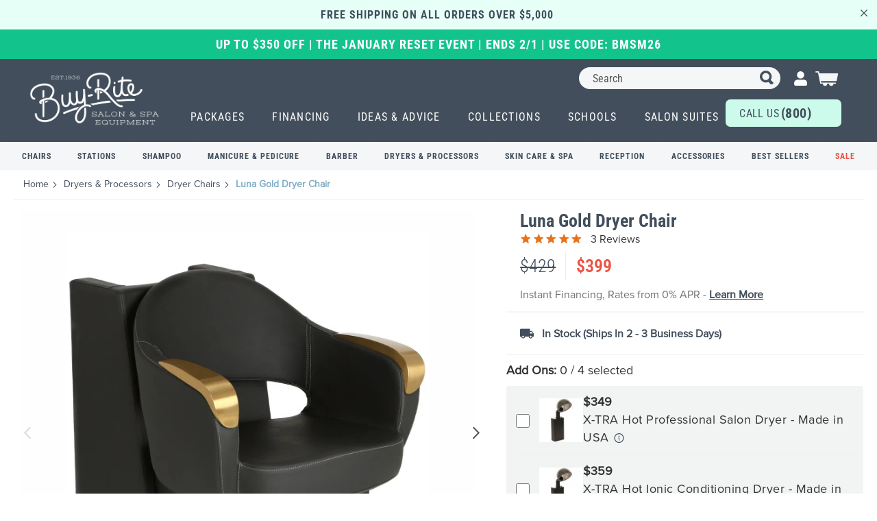

--- FILE ---
content_type: text/html; charset=UTF-8
request_url: https://www.buyritebeauty.com/luna-gold-dryer-chair/
body_size: 63080
content:
<!doctype html>
<html lang="en">
    <head prefix="og: http://ogp.me/ns# fb: http://ogp.me/ns/fb# product: http://ogp.me/ns/product#"><script>(function(w,i,g){w[g]=w[g]||[];if(typeof w[g].push=='function')w[g].push(i)})
(window,'AW-1071155447','google_tags_first_party');</script><script async src="/bb5a/"></script>
			<script>
				window.dataLayer = window.dataLayer || [];
				function gtag(){dataLayer.push(arguments);}
				gtag('js', new Date());
				gtag('set', 'developer_id.dY2E1Nz', true);
				
			</script>
			<meta charset="utf-8"/><meta name="title" content="Luna Gold Dryer Chair with Brushed Gold Armrests for Hooded Hair Dryers in Professional Beauty Salons | Buy-Rite Beauty"/>
<meta name="description" content="Save on the Luna Gold Dryer Chair from Buy-Rite Beauty. No-credit needed instant financing available. Call 1-800-477-6655 for today&#039;s discounts on all of the salon furniture and barber equipment you need for your shop."/>
<meta name="robots" content="INDEX,FOLLOW"/>
<meta name="viewport" content="width=device-width, initial-scale=1"/>
<meta name="format-detection" content="telephone=no"/>
<meta name="google-site-verification" content="o1biDTU4vnFVwsf9CbXW_YWEv4SxK8e99ArOTfMTRPE" />
<title>Luna Gold Dryer Chair with Brushed Gold Armrests for Hooded Hair Dryers in Professional Beauty Salons | Buy-Rite Beauty</title>
<link  rel="preconnect" href="https://fonts.googleapis.com/" />
<link rel="preload" as="font" crossorigin="anonymous" href="https://www.buyritebeauty.com/static/frontend/Nebo/BuyRiteM2/en_US/fonts/Luma-Icons.woff2" />
<link  rel="preload" as="font" href="https://fonts.gstatic.com/s/robotocondensed/v27/ieVl2ZhZI2eCN5jzbjEETS9weq8-19K7DQ.woff2" />
<link rel="preload" as="image" href="https://www.buyritebeauty.com/media/catalog/product/cache/c75e6d12a1ddb9c1c66115258a412d2d/image/21280474/luna-gold-dryer-chair.webp">
<link rel="preload" as="image" href="https://www.buyritebeauty.com/media/catalog/product/cache/c75e6d12a1ddb9c1c66115258a412d2d/image/2128083c/luna-gold-dryer-chair.webp">
<link rel="preload" as="image" href="https://www.buyritebeauty.com/media/catalog/product/cache/c75e6d12a1ddb9c1c66115258a412d2d/image/21280eac/luna-gold-dryer-chair.webp">
<link rel="preload" as="image" href="https://www.buyritebeauty.com/media/catalog/product/cache/c75e6d12a1ddb9c1c66115258a412d2d/image/2128fe52/luna-gold-dryer-chair.webp">
<link rel="preload" as="image" href="https://www.buyritebeauty.com/media/catalog/product/cache/c0fb64d628bf52c66aaf78a1dcd166ce/image/20432c9/x-tra-hot-professional-salon-dryer-made-in-usa.webp">
<link rel="preload" as="image" href="https://www.buyritebeauty.com/static/frontend/Nebo/BuyRiteM2/en_US/images/icons/account.svg">
<style>
    .product-options-bottom .block.accessory-upsell .accessories-right>label>div {
        display: flex;
        flex-flow: column;
        gap: 0;
        justify-content: unset;
        align-items: self-start;
    }
.blog-post-view .post-content .title-toc__heading {
    margin-bottom: 10px;
    font-family: 'Roboto Condensed';
}
.intercom-namespace .intercom-with-namespace-4wz414,
.intercom-namespace .intercom-with-namespace-9arl6e {
    z-index: 91 !important;
}
body .back-to-top.is-shown {
        z-index: 90;
}
.product-list-grid__colors img.product-list-grid__color {
    padding: 0 !important;
    margin: 1px !important;
}
.product-list-grid__colors picture.product-list-grid__color {
    padding: 0 !important;
    width: inherit !important;
    height: inherit !important;
}
.image-mapper-shape {
cursor: pointer;   fill: transparent;
}

@media (min-width: 769px) {
        .blog-post-view.page-layout-2columns-right .column.main {
            float: left;
        }
        .sidebar-additional {
            clear: right;
            padding-left: 2%;
        }
    }
    .blog-post-view .breadcrumbs .item:not(:last-child):after {
		  -webkit-font-smoothing: antialiased;
		  -moz-osx-font-smoothing: grayscale;
		  font-size: 10px;
		  line-height: 18px;
		  content: '\e608';
		  font-family: 'luma-icons';
		  margin: 0 10px;
		  vertical-align: top;
		  display: inline-block;
		  font-weight: 400;
		  overflow: hidden;
		  speak: none;
		  text-align: center;
                  line-height: 22px;
	}

.cms-salon-suites .page-footer .footer.content .block.newsletter .action.primary {
    background: #ccfaeb;
    color: #637181;
    font-family: 'proxima-nova', sans-serif;
    font-weight: 700;
}
    @media (max-width: 560px) {
        section.top-banner.top-promotion {
            box-sizing: border-box;
        }
        section.top-banner+.top-banner {
            box-sizing: border-box;
        }
    }
 @media screen and (min-width: 768px) {
    .testimonials-carousel__slider::after {
        content: "”";
    }
    .testimonials-carousel__slider::before {
        content: "“";
    }
    .text-left {
           text-align: left;
    }
    .text-right {
         text-align: right;
    }
    .catalog-product-view .product-carousel__zoom-wrapper .product-carousel__image {
   width: max-content;
}
    .image-banners_black-text .image-banners__content {
        padding: 50px 37px;
        font-size: 18px;
    }
}

.about-author.listview {
     margin: 20PX auto 30px;
}
.about-author.listview .author-title {
     padding-left: 0;
}
.form-block select.nselect {
    border-color: #fff;
}
@media (max-width: 767px) {
.product-carousel__nav-slide.video-thumb:before {
 display: none;
}
.m-no-margin {
    margin-left: 0 !important;
    margin-right: 0 !important;
}
.m-nofloat {
    float: none !important;
}
.cms-page-view figure {
    margin: 0 0 15px !important;
}
.m-full-width {
 width:100% !important;
margin-bottom: 15px;
}

 .catalog-product-view  .page-header {
    position: inherit !important;
  }
 .catalog-product-view .page-header.is-scrolled .header__contact,
.catalog-product-view .page-header.is-scrolled .top-banner {
    display: block;
}

.modals-wrapper .modal-popup:not(._show) {
    display: none ;
}
 /*   .catalog-product-view .product-carousel__zoom-wrapper .product-carousel__image {
   width: unset;
  object-fit: unset;
} */
.cms-salon-suites .image-banners_black-text .image-banners__content .heading-text_border:before,
	.cms-salon-suites .image-banners_black-text .image-banners__content .heading-text_border:after {
		display: none;
	}

	.cms-salon-suites .image-banners_black-text .image-banners__content .heading-text_border {
		border-top: 2px solid #424e5b !important;
		border-bottom: 2px solid #424e5b !important;
	}
	.cms-salon-suites .section-title__heading {
		font-size: 32px;
	}
	.cms-salon-suites .section-title__sub-heading {
		color: #424e5b;
		line-height: 26px;
	}
}

.product-info-main .product-options-bottom .block-content {
  padding: 10px 14px;
  background: #f4f6f7;
}

@media (max-width: 1200px) {
  .product-info-main .product-options-bottom .accessories-right .price-box {
    display: block;
    padding-left: 0;
    width: 100%;
  }
.product-info-main .product-options-bottom .accessories-right > label > div {
    gap: 0;
 }
}

.top-banner>.container {
    max-width: 100% !important;
}
.large-hero-carousel__slide-content {
margin-top: -30px;
}
.static-block-only-category-page .form-block__form div.mage-error { 
	text-align: left;
}
@media (min-width: 1200px) {
  .top-navigation__level--1 {
  	margin: 0;
  	padding: 0;
  }
.top-navigation--desktop {
            margin: 0 !important;
            padding: 0 !important;
        }
        .top-navigation__level--1>.top-navigation__item>.navigation-tile1:hover {
            color: #96ebd0 !important;
            text-decoration: underline !important;
            text-underline-offset: 7px;
            text-decoration-thickness: 2px !important;
        }
 }
@media (max-width: 768px) {.category-items-list.tertiary-subcategory .category-item-info__item {max-width: 135px; width: calc((100vw - 51px) / 3.28) !important; margin-right: 7px !important;}
.cms-salon-suites .pagebuilder-column-group.image-banners {
    margin-top: 37px;
}
.cms-salon-suites .pagebuilder-column-group.image-banners h2, .cms-salon-suites .pagebuilder-column-group.image-banners h3 {
    padding: 0 24px;
}
.product.media .product-carousel .slick-prev:not(.primary), .product.media .product-carousel .slick-next:not(.primary) {
    display: none !important;
}
.product-carousel__nav-slide.slick-current img {
    display: none !important;
}
.product-carousel__nav .product-carousel__nav-slider {
     width: 177px !important;
}
.product-carousel__nav .product-carousel__nav-slider > div {
    max-width: 177px;
    overflow: hidden;
}
.catalog-product-view .product.media {
    min-height:450px; 
}
.product-carousel__nav-slider .slick-prev,
.product-carousel__nav .slick-prev {
    left: -20px !important;
}
.product-carousel__nav-slider .slick-next,
.product-carousel__nav .slick-next {
    right: -20px  !important;
}
.product-carousel__nav .slick-prev,
.product-carousel__nav .slick-next {
    width: auto !important;
    height: auto !important;
}
.product-carousel__slider > .product-carousel__slide {
    margin-bottom: 5px;
}

}

.minicart-wrapper .block-minicart {opacity:0;}
.minicart-wrapper.active .block-minicart {opacity:1;}
</style>
<style type="text/css" data-type="criticalCss">
    @font-face{font-family:'Stint Ultra Expanded';font-style:normal;font-weight:400;font-display:swap;src:url(https://fonts.gstatic.com/s/stintultraexpanded/v22/CSRg4yNNh-GbW3o3JkwoDcdvMKMf0oBAd3qvCzU.woff2) format('woff2')}@font-face{font-family:'Roboto Condensed';font-style:normal;font-weight:300;font-display:swap;src:url(https://fonts.gstatic.com/s/robotocondensed/v27/ieVl2ZhZI2eCN5jzbjEETS9weq8-19K7DQ.woff2) format('woff2')}@font-face{font-family:proxima-nova;font-style:normal;font-weight:400;font-display:swap;src:url(https://use.typekit.net/af/efe4a5/00000000000000007735e609/30/l?primer=7cdcb44be4a7db8877ffa5c0007b8dd865b3bbc383831fe2ea177f62257a9191&fvd=n4&v=3) format("woff2");font-stretch:normal}@font-face{font-family:'Roboto Condensed';font-style:normal;font-weight:400;font-display:swap;src:url(https://fonts.gstatic.com/s/robotocondensed/v27/ieVl2ZhZI2eCN5jzbjEETS9weq8-19K7DQ.woff2) format('woff2')}@font-face{font-family:'Roboto Condensed';font-style:normal;font-weight:500;font-display:swap;src:url(https://fonts.gstatic.com/s/robotocondensed/v27/ieVo2ZhZI2eCN5jzbjEETS9weq8-_d6T_POl0fRJeyWAosBO5Xw.woff2) format('woff2')}@font-face{font-family:'Roboto Condensed';font-style:normal;font-weight:600;font-display:swap;src:url(https://fonts.gstatic.com/s/robotocondensed/v27/ieVo2ZhZI2eCN5jzbjEETS9weq8-_d6T_POl0fRJeyVspcBO5Xw.woff2) format('woff2')}@font-face{font-family:'Roboto Condensed';font-style:normal;font-weight:700;font-display:swap;src:url(https://fonts.gstatic.com/s/robotocondensed/v27/ieVl2ZhZI2eCN5jzbjEETS9weq8-19K7DQ.woff2) format('woff2')}.breadcrumbs .item:not(:last-child):after,.nav-toggle:before,html{-moz-osx-font-smoothing:grayscale;-webkit-font-smoothing:antialiased}.product-carousel__nav .slick-next:before,.product-carousel__nav .slick-prev:before,.utility-navigation .action.search:before{content:""}p,ul,ul>li{margin-top:0}.action.primary,.nav-toggle:before,button{vertical-align:middle}*,html{-ms-text-size-adjust:100%;-webkit-text-size-adjust:100%;-webkit-text-size-adjust:100%}.authorization-link>a,.minicart-wrapper .action.showcart:before{filter:brightness(0) saturate(100%) invert(100%) sepia(7%) saturate(25%) hue-rotate(275deg) brightness(106%) contrast(100%)}.minicart-wrapper .ui-front.mage-dropdown-dialog{display:none}.minicart-wrapper:not(.active) .block-minicart{opacity:0;display:none;max-width:50rem;transform:translateX(105%);-webkit-transform:translateX(105%)}#product-question-list-container .read_other_answers,#product-question-list-container .trigger-answer{color:#adcad9;font-family:"Roboto Condensed",sans-serif}.container,.row{--bs-gutter-x:2rem;--bs-gutter-y:0}input[type=datetime],input[type=email],input[type=number],input[type=password],input[type=search],input[type=tel],input[type=text],input[type=url]{background:padding-box #f4f6f7;border:1px solid #c2c2c2;border-radius:6px;font-family:"Roboto Condensed",sans-serif;font-size:16px;height:52px;line-height:1.42857143;padding:5px 18px;vertical-align:baseline;width:100%;box-sizing:border-box}@media only screen and (max-width:768px){.breadcrumbs,.header.content,.navigation,.page-main{padding-left:15px;padding-right:15px}.navigation{padding:0;background:#f0f0f0;box-sizing:border-box}.navigation ul{margin:0;padding:0}.navigation li{margin:0}.navigation a{display:block;padding:10px 0 10px 15px;color:#575757;text-decoration:none}.navigation .level0{border-top:1px solid #d1d1d1;font-size:1.6rem}.navigation .level0>.level-top{font-weight:700;padding:8px 40px 8px 15px;text-transform:uppercase;word-wrap:break-word}.navigation .submenu>li{word-wrap:break-word}.navigation .submenu:not(:first-child){font-weight:400;line-height:1.3;left:auto!important;overflow-x:hidden;padding:0;position:relative;top:auto!important}.navigation .submenu:not(:first-child)>li>a{padding-left:15px}.breadcrumbs,.compare.wrapper{display:none}.catalog-product-view .column.main{display:-webkit-flex;display:-ms-flexbox;display:flex;-webkit-flex-direction:column;-ms-flex-direction:column;flex-direction:column}.catalog-product-view .product.media{-ms-flex-order:-1;-webkit-order:-1;order:-1 min-height:480px}.block-search,.minicart-wrapper{margin-top:10px}.minicart-wrapper:after,.minicart-wrapper:before{content:"";display:table}.minicart-wrapper:after{clear:both}.logo{margin-bottom:13px;margin-top:4px}}.catalog-product-view .yotpo-pictures-widget-link-container,.detail-tabs__description .detail-tabs__heading,.footer-navigation__addresses,.no-display,.page-footer .footer.content .block.newsletter .newsletter-content{display:none}.detail-tabs__button{background-color:#fff0;border-radius:0;border:none;color:#7e7e7e;font-family:proxima-nova,sans-serif;font-size:18px;font-weight:700;padding:0;text-transform:uppercase}.detail-tabs__item{position:relative;margin-bottom:16px;margin-right:60px}.detail-tabs__item.is-selected{color:#637181}.detail-tabs__item.is-selected .detail-tabs__button{color:#7dadc6}.detail-tabs__item.is-selected:after{background-color:#7dadc6;bottom:-18px;content:"";display:block;height:2px;left:calc(50% - 20px);position:absolute;width:40px}.detail-tabs__tabs{border-bottom:2px solid #ececec;display:flex;list-style-type:none;margin-bottom:30px;padding:0 10px}.product-list-grid__label{color:#424e5b;display:none;font-size:14px;line-height:1}.col-12{flex:0 0 auto;width:100%}.detail-tabs__heading{color:#424e5b;font-family:"Roboto Condensed",sans-serif;font-size:20px;font-weight:700;margin-bottom:12px}.product-carousel__nav{position:relative;width:100%}.product-carousel__nav .slick-prev{background-color:#fff0;height:30px;left:-8px;top:-5px;width:30px}.product-carousel__nav .slick-next{background-color:#fff0;height:30px;right:-8px;top:-5px;width:30px}.product-carousel__nav-slider{padding:0 30px}.catalog-product-view .product.media{min-height:525px}@media only screen and (max-width:991px){.product-detail__specs{padding-left:0}.catalog-product-view .product.media{margin-top:20px}}@media only screen and (min-width:768px){.add-product__view-all{margin-left:0}.catalog-product-view .product.media{min-height:825px}}.top-banner{font-family:"Roboto Condensed",sans-serif;box-sizing:border-box}@media screen and (min-width:768px){*,html{-webkit-font-smoothing:antialiased;-webkit-text-size-adjust:100%}.add-product__label,.add-product__label:after{left:50%;transform:translateX(-50%);position:absolute}.authorization-link>a,.minicart-wrapper .action.showcart:before{filter:brightness(0) saturate(100%) invert(100%) sepia(7%) saturate(25%) hue-rotate(275deg) brightness(106%) contrast(100%)}#product-question-list-container .read_other_answers,#product-question-list-container .trigger-answer{color:#adcad9;font-family:"Roboto Condensed",sans-serif}.page-header .utility-navigation{transform:unset}@media (min-width:768px){.page-header .utility-navigation{width:35%}}.minicart-wrapper{margin-left:0!important}#search_autocomplete,.search-autocomplete{display:none!important;height:0!important;overflow:hidden!important}.block-search{z-index:10000}.modal-content{background-clip:padding-box;background-color:#fff;border-radius:6px;border:1px solid rgb(0 0 0/.2);box-shadow:0 3px 9px rgb(0 0 0/.5);box-shadow:0 5px 15px rgb(0 0 0/.5);display:flex;flex-direction:column;outline:0;position:relative;width:100%}input[type=text]{background:padding-box #f4f6f7;border:1px solid #c2c2c2;border-radius:6px;font-family:"Roboto Condensed",sans-serif;font-size:16px;height:52px;line-height:1.42857143;padding:5px 18px;vertical-align:baseline;width:100%;box-sizing:border-box}.add-product__selected-preview,.authorization-link,.authorization-link>a,.close-icon,.logo,.minicart-wrapper .action.showcart:before{background-position:center;background-repeat:no-repeat}.add-product__thumb-container p,body{font-family:proxima-nova,sans-serif}input[type=text]::-moz-placeholder{color:#575757}input[type=text]::-webkit-input-placeholder{color:#575757}input[type=text]:-ms-input-placeholder{color:#575757}*{-moz-box-sizing:border-box;-webkit-box-sizing:border-box;-moz-text-size-adjust:100%;-ms-text-size-adjust:100%}html{-moz-osx-font-smoothing:grayscale;box-sizing:border-box;scroll-behavior:auto}h1{font-weight:400;margin:0}a,a:visited{color:#424e5b}.sr-only{border:0!important;clip:rect(1px,1px,1px,1px)!important;-webkit-clip-path:inset(50%)!important;clip-path:inset(50%)!important;height:1px!important;margin:-1px!important;overflow:hidden!important;padding:0!important;position:absolute!important;width:1px!important;white-space:nowrap!important}.action.primary{border-radius:100px!important;text-transform:uppercase}.add-product__thumb-container,.radio{align-items:center;display:flex}.radio input[type=radio]{appearance:none;background-color:#fff;border-radius:100%;border:2px solid #707070;box-shadow:none;color:#424e5b;display:grid;font-size:14px;height:16px;margin:0 5px 0 0;outline:0!important;place-content:center;transform:translateY(-.075em);width:16px}.radio input[type=radio]:before{border-radius:100%;box-shadow:inset 14px 14px #707070;content:"";height:8px;transform:scale(0);width:8px}.add-product__grid{align-content:flex-start;display:flex;flex-wrap:wrap;max-height:160px;overflow-y:scroll;z-index:11}.add-product__grid::-webkit-scrollbar{-webkit-appearance:none;width:7px}.add-product__grid::-webkit-scrollbar-thumb{background-color:#424e5b;border-radius:0;box-shadow:0 3px 15px rgb(0 0 0/.2)}.add-product__grid .mageworx-swatch-container{padding:20px 14px 0 0}.add-product__grid .mageworx-swatch-container--noncolor{padding:4px 20px 0 0;width:100%}.add-product__grid-wrapper>.control{width:auto!important}.add-product__thumb-container .mageworx-swatch-option{display:flex;align-items:center;border:none;overflow:visible;border-radius:0;outline:0}.add-product__thumb-container .add-product__thumb{border-radius:0}.add-product__thumb-container p{margin-bottom:0;margin-left:10px;font-size:16px;color:#707070;line-height:1.4;font-weight:400;text-align:left;max-width:253px}.add-product__label{background-color:#222;border-radius:4px;bottom:-29px;color:#fff;display:none;font-size:12px;padding:2px 6px;width:max-content;z-index:1}.add-product__label:after{background-color:#fff0;border-bottom:5px solid #000;border-left:5px solid #fff0;border-right:5px solid #fff0;content:"";display:block;height:0;top:-5px;width:0}.add-product__option{margin-bottom:18px;margin-right:20px;margin-top:18px}.add-product__option--multi{color:#424e5b;font-family:"Roboto Condensed",sans-serif;font-size:16px}.add-product__option--multi input,.add-product__option--multi label,.breadcrumbs a,.breadcrumbs a:visited{color:#424e5b}.add-product__option-error{color:#eb5243;display:none}.add-product__selected-preview{background-size:contain;border:1px solid #f4f6f7;display:none;height:40px;opacity:0;width:40px}.add-product__thumb{background-size:cover!important;border-radius:100%;height:54px!important;width:54px!important}.authorization-link,.authorization-link>a{background-size:contain;width:19px}.add-product__thumb.mageworx-swatch-option{border:none;outline:0;overflow:visible}.add-product__view-all{color:#424e5b!important;font-size:16px;font-weight:700;letter-spacing:.025em;margin-left:20px;text-decoration:none;text-transform:uppercase}.add-product.is-hidden .add-product__view-all,.back-to-top__desktop-icon,.back-to-top__text,.detail-tabs__description .detail-tabs__heading,.detail-tabs__panel:not(:first-child) .detail-tabs__divider,.messages.page .close,.nav-toggle:before,.page-footer .footer.content .block.newsletter .newsletter-content{display:none}.add-product .close-icon{display:none;position:absolute;right:12px;top:12px}.add-product .swatch-attribute-options{margin-top:0;margin-bottom:0}@media (max-width:767px){body .page-header{z-index:99}.add-product__grid{max-height:300px;overflow-y:scroll;z-index:11}}.authorization-link{list-style-type:none;display:block;position:relative;height:28px;padding-top:5px}.authorization-link__action{color:#424e5b;font-size:14px;font-weight:700;text-transform:uppercase;text-decoration:none}.authorization-link__button{background-color:#96ebd0;border-radius:41px;border:1px solid #424e5b;color:#424e5b;display:inline-block;font-family:proxima-nova,sans-serif;font-size:15px;font-weight:700;margin-bottom:10px;opacity:.8;padding:8px 0;text-align:center;text-transform:uppercase;width:164px}.detail-tabs__heading,.footer-navigation__content,.footer-navigation__heading,.footer-navigation__link,.product-detail__name{font-family:"Roboto Condensed",sans-serif}.authorization-link__dropdown{display:none;position:absolute;top:40px;z-index:1;background-color:#fff;border-radius:15px;padding:20px 20px 15px;right:-26px;left:auto;text-align:center}.authorization-link__dropdown:after{content:"";top:-10px;margin-left:-22px;position:absolute;width:0;height:0;border-left:22px solid #fff0;border-right:22px solid #fff0;border-bottom:10px solid #fff;left:auto;right:14px}.authorization-link__dropdown:before{content:"";top:-20px;left:0;position:absolute;width:100%;height:35px;opacity:0}.authorization-link span{font-family:proxima-nova,sans-serif;font-size:16px;line-height:1.4;text-transform:none;color:#777}.authorization-link>a{display:block;float:right;font-size:0;height:23px}.back-to-top{bottom:90px;position:fixed;right:20px;z-index:105;visibility:hidden;opacity:0}.block-search{flex:1 0 auto}.block-search input{background-color:#f4f6f7;border-radius:100px;padding:0 20px}.block-search .action.search{right:20px}.breadcrumbs{display:block;margin:0;padding:10px 0;text-align:left}.breadcrumbs .items .item{color:#424e5b;font-size:12px}.breadcrumbs .items .item:last-child{color:#7dadc6;font-family:proxima-nova,sans-serif;font-weight:500}.breadcrumbs .items .item:not(:last-child):after{line-height:6px;margin:0;vertical-align:middle}.breadcrumbs strong{font-weight:700}.page-header+.breadcrumbs{left:50%;margin-left:-50vw;margin-right:-50vw;position:relative;right:50%;width:100vw;max-width:none;text-align:left}.page-header+.breadcrumbs .items{padding:0 20px;position:relative}.page-header+.breadcrumbs .items:after{content:"";display:block;position:absolute;left:20px;right:20px;bottom:-10px;height:1px;background-color:#ececec}.page-header+.breadcrumbs+.page-main{padding-top:15px}.page-main .block{margin-bottom:10px}.catalog-product-view .product.media{padding:0 10px}.catalog-product-view .swatch-attribute.size .mageworx-swatch-option{background:0 0}.close-icon{background-color:#fff0;background-image:url(../static/frontend/Nebo/BuyRiteM2/en_US/images/icons/close.svg);border-radius:0;border:none;height:16px;width:16px}.columns .column.main{margin-top:0;padding-bottom:0}.detail-tabs__heading{color:#424e5b;font-size:20px;font-weight:700;margin-bottom:12px}.footer-navigation__logo-container{position:relative;margin-bottom:80px;margin-top:10px;display:none}.footer-navigation__logo{position:absolute;left:50%;right:50%;transform:translate(-50%,-50%)}.footer-navigation__address{margin-bottom:40px}.footer-navigation__address-title{font-weight:700}.footer-navigation__call-container{background-color:#ccfaeb;border-radius:6px;display:flex;justify-content:center;padding:10px 20px;align-items:center}.footer-navigation__call-text{margin-right:0;font-weight:400;margin-top:3px}.footer-navigation__call-link{color:#424e5b;padding-top:3px}.footer-navigation__link{color:#fff!important;font-weight:500;line-height:1}.footer-navigation__expando--showrooms .footer-navigation__link{text-transform:uppercase;color:#9cd4c4!important}.footer-navigation__expando{border-top:1px solid rgb(236 236 236/.25);width:95%;margin:0 auto}.footer-navigation__content,.footer-navigation__heading{font-size:16px;letter-spacing:.825px;margin-left:-15px;margin-right:-15px}.footer-navigation__heading{color:#ececec;font-weight:700;padding:20px 30px;position:relative}.footer-navigation__heading:after,.footer-navigation__heading:before{background-color:#fff;content:"";height:2px;position:absolute;right:25px;top:30px;width:10px}.footer-navigation__heading:after{transform:rotate(90deg)}.footer-navigation__content{padding-left:45px;padding-top:0;padding-bottom:0;background-color:#535e6a}.footer-navigation__item{margin-bottom:20px!important}.footer-navigation__item:first-child{padding-top:20px}.footer-navigation__item:last-child{margin-bottom:0!important;padding-bottom:20px}@media only screen and (min-width:768px){.header.content,.navigation,.page-main{max-width:1152px}.add-product__view-all{margin-left:0}.footer-navigation__call-link{color:#424e5b;font-weight:700}.footer-navigation__call-text{color:#424e5b}.footer-navigation__expando{border-top:none;width:auto;margin:0}.footer-navigation__heading{color:#ccfaeb;font-family:"Roboto Condensed",sans-serif;font-size:20px;font-weight:400;letter-spacing:unset;line-height:1;margin-bottom:20px;margin-left:0;margin-right:0;padding:0;text-transform:uppercase}.footer-navigation__expando--showrooms,.footer-navigation__heading:after,.footer-navigation__heading:before{display:none}.footer-navigation__content{padding:0;background-color:unset;margin-left:0;margin-right:0}.footer-navigation__item:first-child{padding-top:0}.footer-navigation__item:last-child{padding-bottom:0}}.header__wrapper,.navigation .level0 .submenu li:last-child{margin-bottom:15px}.header{max-width:none;padding:35px 0 0!important}.header__wrapper{border-top:1px solid #fff;display:flex;justify-content:center;margin-top:12px}.header__contact input[type=text]{position:absolute;left:50%;right:50%;transform:translate(-50%,calc(-100% - 1px));opacity:0;visibility:hidden;color:#424e5b;background:padding-box #ececec;border:none;border-radius:3px;font-family:proxima-nova,sans-serif;font-size:14px;height:39px;line-height:1.42857143;padding:0 12px;vertical-align:baseline;width:96%;box-sizing:border-box}.header__contact input[type=text]::-moz-placeholder{color:#575757}.header__contact input[type=text]::-webkit-input-placeholder{color:#575757}.header__contact input[type=text]:-ms-input-placeholder{color:#575757}.navigation .level0 .submenu a,.navigation .level0>.level-top{font-size:16px;color:#424e5b;font-family:"Roboto Condensed",sans-serif}.header.content{width:100%;max-width:100%;min-width:100%;padding:35px 20px 0!important}.navigation{background:#ececec;margin-left:-20px;max-width:1600px;position:absolute;top:100%;transform:translateX(-120%);width:100%;z-index:9999!important}.navigation .navigation__wrapper{display:flex;flex-direction:column;flex-wrap:nowrap;justify-content:space-between;padding:0}.navigation .level0{background-color:#fff0;border-top:none;margin:0;padding:0;position:relative}.navigation .level0:after{content:"";display:block;height:1px;background-color:#fff;width:calc(100% - 30px);margin:0 auto}.navigation .level0>.level-top{font-weight:400!important;letter-spacing:.08em;text-transform:initial!important;padding:22px 25px;line-height:1;position:relative;width:100%}.navigation .level0>.level-top:after{display:block;content:"";position:absolute;width:2px;height:10px;right:29px;top:calc(50% - 4px);background-color:#424e5b}.navigation .level0>.level-top:before{display:block;content:"";position:absolute;width:10px;height:2px;right:25px;top:50%;background-color:#424e5b}.navigation .level0 .submenu{position:relative;border-top:1px solid #fff}.navigation .level0 .submenu:not(:first-child)>li>a{padding-left:20px}.navigation .level0 .submenu a{font-weight:400;padding-top:10px;padding-bottom:14px;padding-left:20px}.navigation .level0 .submenu li:first-child{margin-top:10px}@media only screen and (min-width:768px){.header.content{padding:20px!important}.header__wrapper{border-top:none;position:absolute;right:25px;top:60px;margin-top:0}.logo{margin-top:0}.navigation{z-index:9!important}.navigation li.level0{border-top:1px solid #fff}}@media only screen and (max-width:991px){.catalog-product-view .product.media{margin-top:20px}.detail-tabs__content *{padding-left:0}.footer-navigation__content{display:none}.header .utility-navigation .form.minisearch{width:200px}.header .authorization-link{margin:0 10px 0 5px!important}}@media screen and (max-width:1199px){.navigation li.level0{display:block}}@media (min-width:768px) and (max-width:1024px){.header .top-navigation__cta{font-size:14px}.header .top-navigation__cta span{font-size:18px}}.logo{background-size:cover;display:block;float:none;height:59px;margin:-60px auto -4px;width:127px;transform:rotate(-10deg);z-index:9;-webkit-print-color-adjust:exact!important;color-adjust:exact!important;print-color-adjust:exact!important}.logo img{margin-left:-1px}@media (max-width:767px){.product.media .product-carousel{margin-bottom:20px;position:relative;display:flow-root}.product-detail__price{display:flex;align-items:center;min-height:59px}.product-detail__price-amount{margin-top:15px;margin-bottom:15px}.header .utility-navigation .form.minisearch{width:auto}.header .logo{margin:-60px auto 0}}@media only screen and (min-width:576px){.logo{float:none;margin:0 auto}}.messages.page{top:40%;position:fixed;left:0;right:0;margin-left:auto;margin-right:auto;z-index:9000;width:90%;font-weight:600}.minicart-wrapper__mobile-link{height:30px;position:absolute;right:0;width:30px;z-index:1}.minicart-wrapper .action.showcart{align-items:center;display:flex;flex-direction:row;margin-right:0;height:32px;width:37px}.minicart-wrapper .action.showcart:before{background-size:contain;content:"";height:32px;position:absolute;right:0;top:0;width:36px;display:none}.minicart-wrapper .action.showcart .counter.qty{align-items:center;background-color:#30b98b;border-radius:100%;color:#fff;display:flex;font-size:12px;height:18px;justify-content:center;line-height:1;margin-left:5px;position:absolute;right:-1px;top:-5px;width:18px}.minicart-wrapper .block-minicart{border-radius:6px;border:1px solid #f4f6f7;padding:30px 20px 10px;top:calc(100% + 10px);width:calc(100vw - 20px)}.nav-toggle{display:block!important;position:absolute;left:0;top:calc(32px)}.page-footer .footer.content ul{padding-right:0}.page-footer .footer.content .block.newsletter .newsletter__button-text{text-transform:capitalize;font-size:1.8rem}@media (min-width:768px) and (max-width:1400px){.page-footer .footer-navigation__link{font-weight:500;font-size:16px;letter-spacing:.825px}.page-footer .footer-navigation__content .footer-navigation__item{margin-bottom:15px!important}}.page-header{background-color:#424e5b;border:0;margin-bottom:0;position:sticky;width:100%;z-index:99999}.product-carousel{margin-bottom:20px;position:relative}.product-carousel__image-wrapper{margin:0 auto}.product-carousel__nav{position:relative;width:100%}.product-carousel__nav .slick-prev{background-color:#fff0;height:30px;left:-8px;top:-5px;width:30px}.product-carousel__nav .slick-prev:before{content:""}.product-carousel__nav .slick-next{background-color:#fff0;height:30px;right:-8px;top:-5px;width:30px}.product-carousel__nav .slick-next:before,.utility-navigation .action.search:before{content:""}.product-carousel__nav-slide{margin:0 4px}.product-carousel__nav-slide img{border-radius:6px;border:2px solid #fff0;height:72px;opacity:.7;padding:0;width:72px}.product-carousel__nav-slider{padding:0 30px}#product-question-list-container .answer-bottom,.product-carousel__nav-slider>.product-carousel__nav-slide:not(:first-child),.product-carousel__slider>.product-carousel__slide:not(:first-child),.thumb-zoom__price,.top-navigation--desktop,.utility-navigation .block-search .label{display:none}.product-detail__name{color:#424e5b;font-size:26px;font-weight:700;line-height:32px;margin-bottom:5px;margin-top:10px}.product-detail__financing{color:#707070;font-family:proxima-nova,sans-serif;font-size:16px;line-height:22px}.product-detail__price{display:flex}.product-detail__price-amount{color:#424e5b;font-family:"Roboto Condensed",sans-serif;font-size:26px;line-height:1;margin-bottom:15px;margin-top:15px}.product-detail__price-amount *{font-size:inherit!important;font-weight:inherit!important;color:inherit!important}.product-detail__specs{margin-bottom:10px;padding-bottom:15px;position:relative;padding-left:10px}.product-detail__specs:after{background-color:#f4f6f7;bottom:0;content:"";display:block;height:2px;position:absolute;right:0;width:calc(100%)}.product-info-main .product-info-price{color:#424e5b;border-bottom:none;display:block;width:100%;margin-bottom:0;padding-bottom:0;position:relative}.product-info-main .product-info-price .price-box{width:100%}#product-question-list-container .read_other_answers{font-size:16px;font-weight:700;letter-spacing:.055em;line-height:26px}.qa-question-toolbar{border-top:1px solid #f4f6f7}.skip{position:absolute;left:0;top:0;width:1px;height:1px;overflow:hidden}.thumb-zoom{background-color:#fff;border:1px solid #424e5b;box-shadow:0 3px 15px rgb(0 0 0/.2);display:none;flex-direction:column;height:363px;justify-content:space-between;padding:16px;position:absolute;width:331px;z-index:100}.thumb-zoom__image{border:1px solid #424e5b;display:block;height:100%;margin:0 auto 10px;max-height:309px;width:auto}.thumb-zoom__info{align-items:baseline;font-size:16px;color:#424e5b}.thumb-zoom__name{color:#424e5b;display:inline;font-family:proxima-nova,sans-serif;font-size:16px}.top-navigation,.top-navigation__cta,.top-navigation__link{font-family:"Roboto Condensed",sans-serif;font-size:16px}.thumb-zoom--mini{background-color:#424e5b;color:#fff;height:auto;padding:6px 8px 0;z-index:20;border-radius:6px;width:auto}.thumb-zoom--mini .thumb-zoom__name{color:#fff;font-size:14px;font-weight:700;letter-spacing:.02em;line-height:1}@media only screen and (max-width:991px){.product-detail__specs{padding-left:0}.thumb-zoom{display:none!important}}.top-banner{left:0;margin-left:inherit;margin-right:inherit;position:relative;right:0;width:100%;background-color:#e6fff7;padding-bottom:10px;padding-top:10px;text-align:center;line-height:22px}.top-banner__text{color:#424e5b;line-height:22px;text-align:center;text-transform:uppercase;vertical-align:middle;letter-spacing:1px}.top-navigation{letter-spacing:1px;font-weight:100}.top-navigation__level--1{margin:0;padding:0 0 0 40px;color:#96ebd0}.top-navigation__cta{align-items:baseline;background-color:#ccfaeb;border-radius:7px;color:#424e5b;display:flex;font-weight:400;justify-content:center;left:50%;letter-spacing:.025em;line-height:38px;margin-top:10px;padding:0 20px;right:50%;text-transform:uppercase;max-height:40px}.top-navigation__cta span{font-size:20px;position:relative;top:1px;font-weight:700}.top-navigation__item{margin-bottom:0;position:relative}.top-navigation__link{color:#fff!important;display:block;font-weight:600;letter-spacing:1.28px;text-transform:uppercase;white-space:nowrap;padding:22px 25px}.utility-navigation{display:flex;flex-direction:row;justify-content:flex-end;min-height:25px;position:relative;z-index:10}.utility-navigation .block-search .control{border-top:0;margin:0;padding:0}.utility-navigation>*{float:none;margin:0 0 0 10px}.utility-navigation input[type=text]{width:0;padding:0;right:0;top:0;border:0;outline:0;margin:0;height:32px}.utility-navigation .action.search{display:block;padding:0;text-shadow:none;background:url(../static/frontend/Nebo/BuyRiteM2/en_US/images/icons/search.svg) no-repeat;width:20px;height:20px;line-height:inherit;font-weight:400;border:0;box-shadow:none;margin-top:5px}.utility-navigation .action.search>span{border:0;clip:rect(0,0,0,0);height:1px;margin:-1px;overflow:hidden;padding:0;position:absolute;width:1px}.utility-navigation .form.minisearch{min-width:20px;width:0;float:right;overflow:hidden;margin-right:10px}@media only screen and (min-width:768px){.logo{background-image:url(../static/frontend/Nebo/BuyRiteM2/en_US/images/logo-desktop.png);height:79px;left:initial;margin:6px auto 0;top:initial;width:198px;transform:rotate(0);z-index:1}.minicart-wrapper .block-minicart{width:calc(100vw - 50px)}.page-footer .footer.content .block.newsletter .newsletter__button-text{text-transform:uppercase;font-size:2rem}.page-header{z-index:99}.page-layout-1column .product-info-main{width:42%}.page-layout-1column .product.media{width:55%}.page-wrapper{max-width:100vw;overflow-x:hidden}.photo-grid__item:first-child{grid-area:ph-1}.photo-grid__item:nth-child(2){grid-area:ph-2}.photo-grid__item:nth-child(3){grid-area:ph-3}.photo-grid__item:nth-child(4){grid-area:ph-4}.photo-grid__item:nth-child(5){grid-area:ph-5}.photo-grid__item:nth-child(6){grid-area:ph-6}.photo-grid__item:nth-child(7){grid-area:ph-7}.photo-grid__item:nth-child(8){grid-area:ph-8}.photo-grid__item:nth-child(9){grid-area:ph-9}.photo-grid__item:nth-child(10){grid-area:ph-10}.top-navigation__cta{border-top:none}.utility-navigation{flex-direction:row;transform:translateY(0);float:right;margin-bottom:15px;margin-top:0}.utility-navigation>*{margin-right:10px}.utility-navigation>:last-child{margin-right:15px}.utility-navigation .action.search{top:5px;background-image:url(../static/frontend/Nebo/BuyRiteM2/en_US/images/icons/search.svg);width:20px;height:20px;background-repeat:no-repeat;margin-top:0;position:absolute;right:10px;filter:brightness(0) saturate(100%) invert(28%) sepia(19%) saturate(563%) hue-rotate(171deg) brightness(91%) contrast(84%)}.utility-navigation .form.minisearch{margin-left:0;margin-right:0;margin-top:0;min-width:20px;position:relative;width:100%}.utility-navigation input[type=text]{padding:0 20px;position:static;width:100%}}.yotpoBottomLine{margin-bottom:10px;min-height:18px}}.gap-3{gap:1rem!important}.justify-content-center{justify-content:center!important}@media only screen and (max-width:768px){.breadcrumbs,.header.content,.navigation,.page-main{padding-left:15px;padding-right:15px}.navigation{padding:0;background:#f0f0f0;box-sizing:border-box}.navigation ul{margin:0;padding:0}.navigation li{margin:0}.navigation a{display:block;padding:10px 0 10px 15px;color:#575757;text-decoration:none}.navigation .level0{border-top:1px solid #d1d1d1;font-size:1.6rem}.navigation .level0>.level-top{font-weight:700;padding:8px 40px 8px 15px;text-transform:uppercase;word-wrap:break-word}.navigation .submenu>li{word-wrap:break-word}.navigation .submenu:not(:first-child){font-weight:400;line-height:1.3;left:auto!important;overflow-x:hidden;padding:0;position:relative;top:auto!important}.navigation .submenu:not(:first-child)>li>a{padding-left:15px}.navigation .submenu:not(:first-child)>li:last-child{margin-bottom:0}.breadcrumbs,.compare.wrapper{display:none}.catalog-product-view .column.main{display:-webkit-flex;display:-ms-flexbox;display:flex;-webkit-flex-direction:column;-ms-flex-direction:column;flex-direction:column}.catalog-product-view .product.media{-ms-flex-order:-1;-webkit-order:-1;order:-1}.block-search,.minicart-wrapper{margin-top:10px}.minicart-wrapper:after,.minicart-wrapper:before{content:"";display:table}.minicart-wrapper:after{clear:both}.logo{margin-bottom:13px;margin-top:4px}}.footer-navigation__logo-container{position:relative;margin-bottom:80px;margin-top:10px;display:none}.footer-navigation__logo{position:absolute;left:50%;right:50%;transform:translate(-50%,-50%)}@media screen and (min-width:768px){.add-product__current-selection,.add-product__option--multi,.detail-tabs__toggle,.footer-navigation__content,.footer-navigation__heading,.footer-navigation__link,.product-detail__name,input[type=text]{font-family:"Roboto Condensed",sans-serif}*,html{-webkit-font-smoothing:antialiased;-webkit-text-size-adjust:100%}.authorization-link>a,.minicart-wrapper .action.showcart:before{filter:brightness(0) saturate(100%) invert(100%) sepia(7%) saturate(25%) hue-rotate(275deg) brightness(106%) contrast(100%)}#product-question-list-container .read_other_answers,#product-question-list-container .trigger-answer{color:#adcad9;font-family:"Roboto Condensed",sans-serif}.page-header .utility-navigation{transform:unset}@media (min-width:768px){.page-header .utility-navigation{width:35%}}.minicart-wrapper{margin-left:0!important}#search_autocomplete,.search-autocomplete{display:none!important;height:0!important;overflow:hidden!important}.block-search{z-index:10000}@media all and (min-width:769px),print{.page-main .block{margin-bottom:50px}.block-search .action.search>span,.block-search .label{border:0;clip:rect(0,0,0,0);height:1px;margin:-1px;overflow:hidden;padding:0;position:absolute;width:1px}.header.content:after,.header.content:before{content:"";display:table}.header.content:after{clear:both}.column.main{box-sizing:border-box;min-height:300px}.breadcrumbs,.header.content,.navigation,.page-main{box-sizing:border-box;margin-left:auto;margin-right:auto;max-width:1280px;padding-left:20px;padding-right:20px;width:auto}.page-main{width:100%}.columns{display:block}.page-layout-1column .column.main{width:100%;-ms-flex-order:2;-webkit-order:2;order:2}.nav-toggle{display:none}.navigation{background:#f0f0f0;font-weight:700;height:inherit;left:auto;overflow:inherit;padding:0;position:relative;top:0;width:100%;z-index:3}.navigation ul{margin-top:0;margin-bottom:0;position:relative}.navigation li.level0{border-top:none}.navigation li.level1{position:relative}.navigation .level0{margin:0 10px 0 0;display:inline-block;position:relative}.navigation .level0>.level-top{color:#575757;line-height:47px;padding:0 12px;text-decoration:none;box-sizing:border-box;position:relative;display:inline-block}.navigation .level0 .submenu{background:#fff;border:1px solid #ccc;box-shadow:0 5px 5px rgb(0 0 0/.19);font-weight:400;min-width:230px;padding:0;display:none;left:0;margin:0!important;position:absolute;z-index:1}.navigation .level0 .submenu:before{content:"";display:block;position:absolute;width:100%;height:4px;left:0;top:-4px;z-index:1}.navigation .level0 .submenu a{display:block;line-height:inherit;color:#575757;padding:8px 20px}.navigation .level0 .submenu li,.page-wrapper{margin:0;position:relative}.product-info-main .product-add-form{padding-top:20px}.product-info-main{float:right}.product.media{float:left;margin-bottom:25px}.page-layout-1column .product-info-main{width:40%}.page-layout-1column .product.media{width:57%}.product-add-form .product-options-wrapper .field .control{width:80%}.compare.wrapper{float:right;margin:0;padding:0;list-style:none}.compare.wrapper .action.compare{line-height:32px;color:#333;text-decoration:none}.compare.wrapper .action.compare:visited{color:#333;text-decoration:none}.compare.wrapper .counter.qty{color:#7d7d7d}.compare.wrapper .counter.qty:before{content:"("}.compare.wrapper .counter.qty:after{content:")"}.block-search{float:right;padding-left:15px;position:relative;width:250px;z-index:4}.block-search .control{border-top:0;margin:0;padding:0}.block-search input{margin:0;padding-right:35px;position:static}.block-search input::-webkit-input-placeholder{color:#575757}.block-search input:-moz-placeholder{color:#575757}.block-search input::-moz-placeholder{color:#575757}.block-search input:-ms-input-placeholder{color:#575757}.block-search .action.search{display:inline-block;background:0 0;-moz-box-sizing:content-box;border:0;box-shadow:none;line-height:inherit;margin:0;padding:0;text-decoration:none;text-shadow:none;font-weight:400;position:absolute;right:10px;top:0;z-index:1}.block-search .action.search:before{-webkit-font-smoothing:antialiased;-moz-osx-font-smoothing:grayscale;font-size:16px;line-height:32px;color:#757575;content:"\e615";font-family:luma-icons;margin:0;vertical-align:top;display:inline-block;font-weight:400;overflow:hidden;speak:none;text-align:center}.search-autocomplete{margin-top:0}.minicart-wrapper{margin-left:13px}.minicart-wrapper .block-minicart{width:390px}body,html{height:100%}.navigation ul{padding:0 8px}.page-header{border:0;margin-bottom:0}.header.content{padding:30px 20px 0}.logo{margin:-8px auto 25px 0}.logo img{max-height:inherit}.page-wrapper>.breadcrumbs{box-sizing:border-box;width:100%}.footer.content ul{padding-right:50px}}.add-product__thumb-container p,.authorization-link span,.authorization-link__button,body{font-family:proxima-nova,sans-serif}.modal-content{background-clip:padding-box;background-color:#fff;border-radius:6px;border:1px solid rgb(0 0 0/.2);box-shadow:0 3px 9px rgb(0 0 0/.5);box-shadow:0 5px 15px rgb(0 0 0/.5);display:flex;flex-direction:column;outline:0;position:relative;width:100%}input[type=text]{background:padding-box #f4f6f7;border:1px solid #c2c2c2;border-radius:6px;font-size:16px;height:52px;line-height:1.42857143;padding:5px 18px;vertical-align:baseline;width:100%;box-sizing:border-box}.add-product__selected-preview,.authorization-link,.authorization-link>a,.close-icon,.logo,.minicart-wrapper .action.showcart:before,.product-detail__ship-time:before{background-position:center;background-repeat:no-repeat}input[type=text]::-moz-placeholder{color:#575757}input[type=text]::-webkit-input-placeholder{color:#575757}input[type=text]:-ms-input-placeholder{color:#575757}*{-moz-box-sizing:border-box;-webkit-box-sizing:border-box;-moz-text-size-adjust:100%;-ms-text-size-adjust:100%}html{-moz-osx-font-smoothing:grayscale;box-sizing:border-box;scroll-behavior:auto}h1{font-weight:400;margin:0}a,a:visited{color:#424e5b}.sr-only{border:0!important;clip:rect(1px,1px,1px,1px)!important;-webkit-clip-path:inset(50%)!important;clip-path:inset(50%)!important;height:1px!important;margin:-1px!important;overflow:hidden!important;padding:0!important;position:absolute!important;width:1px!important;white-space:nowrap!important}.action.primary{border-radius:100px!important;text-transform:uppercase}.add-product__thumb-container,.radio{align-items:center;display:flex}.radio input[type=radio]{appearance:none;background-color:#fff;border-radius:100%;border:2px solid #707070;box-shadow:none;color:#424e5b;display:grid;font-size:14px;height:16px;margin:0 5px 0 0;outline:0!important;place-content:center;transform:translateY(-.075em);width:16px}.radio input[type=radio]:before{border-radius:100%;box-shadow:inset 14px 14px #707070;content:"";height:8px;transform:scale(0);width:8px}.add-product{position:relative}.add-product:after{background-color:#f4f6f7;bottom:10px;content:"";display:block;height:2px;position:absolute;right:0;width:100%}.add-product__current-selection{background-color:#fff0;border-radius:0;border:none;color:#424e5b;font-size:16px;font-weight:400;margin-left:16px;margin-right:12px;padding:0;position:relative;text-align:left;min-height:32px}.add-product__current-selection:after{background-color:#424e5b;border-radius:2px;content:"";display:block;height:2px;left:-17px;position:absolute;top:calc(50% - 2px);width:10px}.add-product__current-selection:before{background-color:#424e5b;border-radius:2px;content:"";display:block;height:10px;left:-13px;opacity:1;position:absolute;top:calc(25% + 2px);width:2px}.add-product__label,.add-product__label:after{left:50%;transform:translateX(-50%);position:absolute}.add-product__grid{align-content:flex-start;display:flex;flex-wrap:wrap;max-height:160px;overflow-y:scroll;z-index:11}.add-product__grid::-webkit-scrollbar{-webkit-appearance:none;width:7px}.add-product__grid::-webkit-scrollbar-thumb{background-color:#424e5b;border-radius:0;box-shadow:0 3px 15px rgb(0 0 0/.2)}.add-product__grid .mageworx-swatch-container{padding:20px 14px 0 0}.add-product__grid .mageworx-swatch-container--noncolor{padding:4px 20px 0 0;width:100%}.add-product__grid-wrapper>.control{width:auto!important}.add-product__thumb-container .mageworx-swatch-option{display:flex;align-items:center;border:none;overflow:visible;border-radius:0;outline:0}.add-product__thumb-container .add-product__thumb{border-radius:0}.add-product__thumb-container p{margin-bottom:0;margin-left:10px;font-size:16px;color:#707070;line-height:1.4;font-weight:400;text-align:left;max-width:253px}.add-product__label{background-color:#222;border-radius:4px;bottom:-29px;color:#fff;display:none;font-size:12px;padding:2px 6px;width:max-content;z-index:1}.add-product__label:after{background-color:#fff0;border-bottom:5px solid #000;border-left:5px solid #fff0;border-right:5px solid #fff0;content:"";display:block;height:0;top:-5px;width:0}.add-product__option{margin-bottom:18px;margin-right:20px;margin-top:18px}.add-product__option--multi{color:#424e5b;font-size:16px}.add-product__option--multi input,.add-product__option--multi label,.breadcrumbs a,.breadcrumbs a:visited{color:#424e5b}.add-product__option-error{color:#eb5243;display:none}.add-product__option-group{padding-left:0}.add-product__options{padding-bottom:20px;position:relative;padding-left:10px}.add-product.is-expanded .add-product__current-selection:before,.add-product__options:after{opacity:0}.add-product__option-heading{display:flex;flex-direction:column;justify-content:space-between;min-height:40px}.add-product__option-selection{align-items:center;display:flex;flex:1}.add-product__selected-preview{background-size:contain;border:1px solid #f4f6f7;display:none;height:40px;opacity:0;width:40px}.add-product__selection-title,.breadcrumbs strong{font-weight:700}.add-product__thumb{background-size:cover!important;border-radius:100%;height:54px!important;width:54px!important}.authorization-link,.authorization-link>a{background-size:contain;width:19px}.add-product__thumb.mageworx-swatch-option{border:none;outline:0;overflow:visible}.add-product__view-all{color:#424e5b!important;font-size:16px;font-weight:700;letter-spacing:.025em;margin-left:20px;text-decoration:none;text-transform:uppercase}.add-product.is-hidden .add-product__view-all,.back-to-top__desktop-icon,.back-to-top__text,.detail-tabs__panel:not(:first-child) .detail-tabs__divider{display:none}.add-product.is-expanded .add-product__view-all{display:block}.add-product .close-icon{display:none;position:absolute;right:12px;top:12px}.add-product .swatch-attribute-options{margin-top:0;margin-bottom:0}@media only screen and (min-width:992px){.add-product__current-selection{min-height:unset;font-size:18px}.add-product__current-selection:before{top:calc(25% - 2px)}.add-product__grid{max-height:320px;padding-left:14px}.add-product__grid .mageworx-swatch-container{padding:20px 20px 0 0}.add-product__grid .mageworx-swatch-container--noncolor{padding:4px 20px 0 0}.add-product__options{padding-left:20px}.add-product__thumb-container p{max-width:unset;text-align:unset}}@media (max-width:767px){body .page-header{z-index:99}.add-product__grid{max-height:300px;overflow-y:scroll;z-index:11}}.authorization-link{list-style-type:none;display:block;position:relative;height:28px;padding-top:5px}.authorization-link__action{color:#424e5b;font-size:14px;font-weight:700;text-transform:uppercase;text-decoration:none}.authorization-link__button{background-color:#96ebd0;border-radius:41px;border:1px solid #424e5b;color:#424e5b;display:inline-block;font-size:15px;font-weight:700;margin-bottom:10px;opacity:.8;padding:8px 0;text-align:center;text-transform:uppercase;width:164px}.authorization-link__dropdown{display:none;position:absolute;top:40px;z-index:1;background-color:#fff;border-radius:15px;padding:20px 20px 15px;right:-26px;left:auto;text-align:center}.authorization-link__dropdown:after{content:"";top:-10px;margin-left:-22px;position:absolute;width:0;height:0;border-left:22px solid #fff0;border-right:22px solid #fff0;border-bottom:10px solid #fff;left:auto;right:14px}.authorization-link__dropdown:before{content:"";top:-20px;left:0;position:absolute;width:100%;height:35px;opacity:0}.authorization-link span{font-size:16px;line-height:1.4;text-transform:none;color:#777}.authorization-link>a{display:block;float:right;font-size:0;height:23px}.back-to-top{bottom:90px;position:fixed;right:20px;z-index:105;visibility:hidden;opacity:0}.block-search{flex:1 0 auto}.block-search input{background-color:#f4f6f7;border-radius:100px;padding:0 20px}.block-search .action.search{right:20px}.breadcrumbs{display:block;margin:0;padding:10px 0;text-align:left}.breadcrumbs .items .item{color:#424e5b;font-size:12px}.breadcrumbs .items .item:last-child{color:#7dadc6;font-family:proxima-nova,sans-serif;font-weight:500}.breadcrumbs .items .item:not(:last-child):after{line-height:6px;margin:0;vertical-align:middle}.page-header+.breadcrumbs{left:50%;margin-left:-50vw;margin-right:-50vw;position:relative;right:50%;width:100vw;max-width:none;text-align:left}.page-header+.breadcrumbs .items{padding:0 20px;position:relative}.page-header+.breadcrumbs .items:after{content:"";display:block;position:absolute;left:20px;right:20px;bottom:-10px;height:1px;background-color:#ececec}.page-header+.breadcrumbs+.page-main{padding-top:15px}.page-main .block{margin-bottom:10px}.catalog-product-view .product.media{padding:0 10px}.catalog-product-view .swatch-attribute.size .mageworx-swatch-option{background:0 0}.close-icon{background-color:#fff0;background-image:url(../static/frontend/Nebo/BuyRiteM2/en_US/images/icons/close.svg);border-radius:0;border:none;height:16px;width:16px}.columns .column.main{margin-top:0;padding-bottom:0}.detail-tabs__panel.is-expanded .detail-tabs__toggle:after{height:0}.detail-tabs__toggle{border-bottom:1px solid #ececec;color:#424e5b;font-size:20px;margin-bottom:28px;padding:0 16px 28px;position:relative;text-decoration:none;width:100%}.detail-tabs__toggle:before{background-color:#424e5b;content:"";display:block;height:2px;position:absolute;right:15px;top:30%;width:10px}.detail-tabs__toggle:after{background-color:#424e5b;content:"";display:block;height:10px;position:absolute;right:19px;top:23%;width:2px}.detail-tabs__toggle a{color:#424e5b!important}.footer-navigation__logo-container{position:relative;margin-bottom:80px;margin-top:10px;display:none}.footer-navigation__logo{position:absolute;left:50%;right:50%;transform:translate(-50%,-50%)}.footer-navigation__address{margin-bottom:40px}.footer-navigation__address-title{font-weight:700}.footer-navigation__call-container{background-color:#ccfaeb;border-radius:6px;display:flex;justify-content:center;padding:10px 20px;align-items:center}.footer-navigation__call-text{margin-right:0;font-weight:400;margin-top:3px}.footer-navigation__call-link{color:#424e5b;padding-top:3px}.footer-navigation__link{color:#fff!important;font-weight:500;line-height:1}.footer-navigation__expando--showrooms .footer-navigation__link{text-transform:uppercase;color:#9cd4c4!important}.footer-navigation__expando{border-top:1px solid rgb(236 236 236/.25);width:95%;margin:0 auto}.footer-navigation__content,.footer-navigation__heading{font-size:16px;letter-spacing:.825px;margin-left:-15px;margin-right:-15px}.footer-navigation__heading{color:#ececec;font-weight:700;padding:20px 30px;position:relative}.footer-navigation__heading:after,.footer-navigation__heading:before{background-color:#fff;content:"";height:2px;position:absolute;right:25px;top:30px;width:10px}.footer-navigation__heading:after{transform:rotate(90deg)}.footer-navigation__content{padding-left:45px;padding-top:0;padding-bottom:0;background-color:#535e6a}.footer-navigation__item{margin-bottom:20px!important}.footer-navigation__item:first-child{padding-top:20px}.footer-navigation__item:last-child{margin-bottom:0!important;padding-bottom:20px}@media only screen and (min-width:768px){.header.content,.navigation,.page-main{max-width:1152px}.add-product{padding:0 12px 0 0}.add-product__option-heading{align-items:center;flex-direction:row}.add-product__view-all{margin-left:0}.footer-navigation__call-link{color:#424e5b;font-weight:700}.footer-navigation__call-text{color:#424e5b}.footer-navigation__expando{border-top:none;width:auto;margin:0}.footer-navigation__heading{color:#ccfaeb;font-family:"Roboto Condensed",sans-serif;font-size:20px;font-weight:400;letter-spacing:unset;line-height:1;margin-bottom:20px;margin-left:0;margin-right:0;padding:0;text-transform:uppercase}.footer-navigation__expando--showrooms,.footer-navigation__heading:after,.footer-navigation__heading:before{display:none}.footer-navigation__content{padding:0;background-color:unset;margin-left:0;margin-right:0}.footer-navigation__item:first-child{padding-top:0}.footer-navigation__item:last-child{padding-bottom:0}}.header__wrapper,.navigation .level0 .submenu li:last-child{margin-bottom:15px}.header{max-width:none;padding:35px 0 0!important}.header__wrapper{border-top:1px solid #fff;display:flex;justify-content:center;margin-top:12px}.header__contact input[type=text]{position:absolute;left:50%;right:50%;transform:translate(-50%,calc(-100% - 1px));opacity:0;visibility:hidden;color:#424e5b;background:padding-box #ececec;border:none;border-radius:3px;font-family:proxima-nova,sans-serif;font-size:14px;height:39px;line-height:1.42857143;padding:0 12px;vertical-align:baseline;width:96%;box-sizing:border-box}.header__contact input[type=text]::-moz-placeholder{color:#575757}.header__contact input[type=text]::-webkit-input-placeholder{color:#575757}.header__contact input[type=text]:-ms-input-placeholder{color:#575757}.navigation .level0 .submenu a,.navigation .level0>.level-top{font-size:16px;color:#424e5b;font-family:"Roboto Condensed",sans-serif}.header.content{width:100%;max-width:100%;min-width:100%;padding:35px 20px 0!important}.navigation{background:#ececec;margin-left:-20px;max-width:1600px;position:absolute;top:100%;transform:translateX(-120%);width:100%;z-index:9999!important}.navigation .navigation__wrapper{display:flex;flex-direction:column;flex-wrap:nowrap;justify-content:space-between;padding:0}.navigation .level0{background-color:#fff0;border-top:none;margin:0;padding:0;position:relative}.navigation .level0:after{content:"";display:block;height:1px;background-color:#fff;width:calc(100% - 30px);margin:0 auto}.navigation .level0>.level-top{font-weight:400!important;letter-spacing:.08em;text-transform:initial!important;padding:22px 25px;line-height:1;position:relative;width:100%}.navigation .level0>.level-top:after{display:block;content:"";position:absolute;width:2px;height:10px;right:29px;top:calc(50% - 4px);background-color:#424e5b}.navigation .level0>.level-top:before{display:block;content:"";position:absolute;width:10px;height:2px;right:25px;top:50%;background-color:#424e5b}.navigation .level0>.level-top--no-submenu{font-weight:700!important}.messages.page .close,.nav-toggle:before,.navigation .level0>.level-top--no-submenu:after,.navigation .level0>.level-top--no-submenu:before{display:none}.navigation .level0 .submenu{position:relative;border-top:1px solid #fff}.navigation .level0 .submenu:not(:first-child)>li>a{padding-left:20px}.navigation .level0 .submenu a{font-weight:400;padding-top:10px;padding-bottom:14px;padding-left:20px}.navigation .level0 .submenu li:first-child{margin-top:10px}@media only screen and (min-width:768px){.header.content{padding:20px!important}.header__wrapper{border-top:none;position:absolute;right:25px;top:60px;margin-top:0}.logo{margin-top:0}.navigation{z-index:9!important}.navigation li.level0{border-top:1px solid #fff}}@media only screen and (max-width:991px){.catalog-product-view .product.media{margin-top:20px}.detail-tabs__content *{padding-left:0}.footer-navigation__content{display:none}.header .utility-navigation .form.minisearch{width:200px}.header .authorization-link{margin:0 10px 0 5px!important}}@media screen and (max-width:1199px){.navigation li.level0{display:block}}@media (min-width:768px) and (max-width:1024px){.header .top-navigation__cta{font-size:14px}.header .top-navigation__cta span{font-size:18px}}.logo{background-size:cover;display:block;float:none;height:59px;margin:-60px auto -4px;width:127px;transform:rotate(-10deg);z-index:9;-webkit-print-color-adjust:exact!important;color-adjust:exact!important;print-color-adjust:exact!important}.logo img{margin-left:-1px}@media only screen and (max-width:767px){.header .utility-navigation .form.minisearch{width:auto}.header .logo{margin:-60px auto 0}}@media only screen and (min-width:576px){.logo{float:none;margin:0 auto}}.messages.page{top:40%;position:fixed;left:0;right:0;margin-left:auto;margin-right:auto;z-index:9000;width:90%;font-weight:600}.minicart-wrapper__mobile-link{height:30px;position:absolute;right:0;width:30px;z-index:1}.minicart-wrapper .action.showcart{align-items:center;display:flex;flex-direction:row;margin-right:0;height:32px;width:37px}.minicart-wrapper .action.showcart:before{background-size:contain;content:"";height:32px;position:absolute;right:0;top:0;width:36px;display:none}.minicart-wrapper .action.showcart .counter.qty{align-items:center;background-color:#30b98b;border-radius:100%;color:#fff;display:flex;font-size:12px;height:18px;justify-content:center;line-height:1;margin-left:5px;position:absolute;right:-1px;top:-5px;width:18px}.minicart-wrapper .block-minicart{border-radius:6px;border:1px solid #f4f6f7;padding:30px 20px 10px;top:calc(100% + 10px);width:calc(100vw - 20px)}@media only screen and (min-width:768px){.logo{background-image:url(../static/frontend/Nebo/BuyRiteM2/en_US/images/logo-desktop.png);height:79px;left:initial;margin:6px auto 0;top:initial;width:198px;transform:rotate(0);z-index:1}.minicart-wrapper .block-minicart{width:calc(100vw - 50px)}}.nav-toggle{display:block!important;position:absolute;left:0;top:calc(32px)}.page-footer .footer.content ul{padding-right:0}.page-footer .footer.content .block.newsletter .newsletter__button-text{text-transform:capitalize;font-size:1.8rem}@media (min-width:768px) and (max-width:1400px){.page-footer .footer-navigation__link{font-weight:500;font-size:16px;letter-spacing:.825px}.page-footer .footer-navigation__content .footer-navigation__item{margin-bottom:15px!important}}.page-header{background-color:#424e5b;border:0;margin-bottom:0;position:sticky;width:100%;z-index:99999}.product-carousel{margin-bottom:20px;position:relative}.product-carousel__image-wrapper{margin:0 auto}.product-carousel__nav-slide{margin:0 4px}.product-carousel__nav-slide img{border-radius:6px;border:2px solid #fff0;height:72px;opacity:.7;padding:0;width:72px}#product-question-list-container .answer-bottom,.product-carousel__nav-slider>.product-carousel__nav-slide:not(:first-child),.product-carousel__slider>.product-carousel__slide:not(:first-child),.thumb-zoom__price,.top-navigation--desktop,.utility-navigation .block-search .label{display:none}.product-detail__name{color:#424e5b;font-size:26px;font-weight:700;line-height:32px;margin-bottom:5px;margin-top:10px}.product-detail__financing{color:#707070;font-family:proxima-nova,sans-serif;font-size:16px;line-height:22px}.product-detail__financing a{font-weight:700;color:#424e5b;text-decoration:underline}.product-detail__price{display:flex}.product-detail__price-amount{color:#424e5b;font-family:"Roboto Condensed",sans-serif;font-size:26px;line-height:1;margin-bottom:15px}.product-detail__shipping,.product-detail__specs{margin-bottom:10px;position:relative;padding-left:10px}.product-detail__price-amount *{font-size:inherit!important;font-weight:inherit!important;color:inherit!important}.product-detail__ship-time{color:#424e5b;font-family:proxima-nova,sans-serif;font-size:16px;font-weight:700;margin-left:32px;position:relative;text-transform:capitalize}.product-detail__ship-time:before{background-image:url(../static/frontend/Nebo/BuyRiteM2/en_US/images/icons/shipping-truck.svg);background-size:contain;content:"";display:block;height:15px;left:-32px;position:absolute;top:3px;width:20px}.product-detail__shipping:after,.product-detail__specs:after{background-color:#f4f6f7;bottom:0;height:2px;display:block;right:0;content:""}.product-detail__backorder{margin-left:32px}.product-detail__shipping{padding-bottom:20px}.product-detail__shipping:after{position:absolute;width:100%}.product-detail__specs{padding-bottom:15px}.product-detail__specs:after{position:absolute;width:calc(100%)}.product-info-main .product-add-form{padding-top:0}.product-info-main .product-info-price{color:#424e5b;border-bottom:none;display:block;width:100%;margin-bottom:0;padding-bottom:0;position:relative}.product-info-main .product-info-price .price-box{width:100%}#product-question-list-container .read_other_answers{font-size:16px;font-weight:700;letter-spacing:.055em;line-height:26px}.qa-question-toolbar{border-top:1px solid #f4f6f7}.skip{position:absolute;left:0;top:0;width:1px;height:1px;overflow:hidden}.thumb-zoom{background-color:#fff;border:1px solid #424e5b;box-shadow:0 3px 15px rgb(0 0 0/.2);display:none;flex-direction:column;height:363px;justify-content:space-between;padding:16px;position:absolute;width:331px;z-index:100}.thumb-zoom__image{border:1px solid #424e5b;display:block;height:100%;margin:0 auto 10px;max-height:309px;width:auto}.thumb-zoom__info{align-items:baseline;font-size:16px;color:#424e5b}.thumb-zoom__name{color:#424e5b;display:inline;font-family:proxima-nova,sans-serif;font-size:16px}.thumb-zoom--mini{background-color:#424e5b;color:#fff;height:auto;padding:6px 8px 0;z-index:20;border-radius:6px;width:auto}.thumb-zoom--mini .thumb-zoom__name{color:#fff;font-size:14px;font-weight:700;letter-spacing:.02em;line-height:1}@media only screen and (max-width:991px){.add-product__options,.product-detail__shipping,.product-detail__specs{padding-left:0}.thumb-zoom{display:none!important}}.top-banner{left:0;margin-left:inherit;margin-right:inherit;position:relative;right:0;width:100%;background-color:#e6fff7;padding-bottom:10px;padding-top:10px;text-align:center;line-height:22px}.top-banner__text{color:#424e5b;font-family:"Roboto Condensed",sans-serif;line-height:22px;text-align:center;text-transform:uppercase;vertical-align:middle;letter-spacing:1px}@media only screen and (min-width:992px){.back-to-top{align-items:center;background-color:#424e5b;border:1px solid #ccfaeb;border-radius:15px 0 0 15px;color:#fff!important;display:flex;flex-direction:row;font-weight:700;font-size:22px;justify-content:center;height:130px;line-height:1.6;padding:15px;right:0;text-decoration:none!important;text-transform:uppercase;width:130px}.back-to-top__desktop-icon{display:inline;vertical-align:middle}.back-to-top__mobile-icon,.detail-tabs__toggle{display:none}.back-to-top__text{display:inline}.breadcrumbs{line-height:18px;padding:10pz 18px}.breadcrumbs .items .item{font-size:14px;margin-right:5px;line-height:1.5}.breadcrumbs .items .item:not(:last-child):after{line-height:22px}.page-header+.breadcrumbs{padding:0 18px 10px}.page-header+.breadcrumbs .items{padding:0 34px}.catalog-product-view .page-main{max-width:1280px}.detail-tabs__content-inner li a,.detail-tabs__description a{color:#424e5b;font-weight:600;text-decoration:underline}.detail-tabs__divider{background-color:#ececec;content:"";display:block;height:100%;left:49%;position:absolute;top:0;width:2px;z-index:1}.minicart-wrapper .action.showcart{margin-right:0}.minicart-wrapper .action.showcart:before{position:relative;right:auto;top:auto}.minicart-wrapper .block-minicart{width:390px}.product-carousel{margin-bottom:44px;z-index:0}.product-carousel__zoom-wrapper{display:inline-block;width:100%}.product-detail__name{margin-top:0;padding-left:20px}.product-detail__shipping,.product-info-main .product-info-price{padding-left:20px}.product-detail__specs{padding-left:0}.product-detail__specs:after{left:-20px;width:calc(100% + 20px)}.top-banner{padding-top:10px}.top-banner__text{letter-spacing:1px;vertical-align:middle;line-height:22px}.product-info-main .yotpoBottomLine{display:block;padding-left:20px}}.top-navigation,.top-navigation__cta,.top-navigation__link{font-family:"Roboto Condensed",sans-serif;font-size:16px}.top-navigation{letter-spacing:1px;font-weight:100}.top-navigation__level--1{margin:0;padding:0 0 0 40px;color:#96ebd0}.top-navigation__cta{align-items:baseline;background-color:#ccfaeb;border-radius:7px;color:#424e5b;display:flex;font-weight:400;justify-content:center;left:50%;letter-spacing:.025em;line-height:38px;margin-top:10px;padding:0 20px;right:50%;text-transform:uppercase;max-height:40px}.top-navigation__cta span{font-size:20px;position:relative;top:1px;font-weight:700}.top-navigation__item{margin-bottom:0;position:relative}.top-navigation__link{color:#fff!important;display:block;font-weight:600;letter-spacing:1.28px;text-transform:uppercase;white-space:nowrap;padding:22px 25px}.utility-navigation{display:flex;flex-direction:row;justify-content:flex-end;min-height:25px;position:relative;z-index:10}.utility-navigation .block-search .control{border-top:0;margin:0;padding:0}.utility-navigation>*{float:none;margin:0 0 0 10px}.utility-navigation input[type=text]{width:0;padding:0;right:0;top:0;border:0;outline:0;margin:0;height:32px}.utility-navigation .action.search{display:block;padding:0;text-shadow:none;background:url(../static/frontend/Nebo/BuyRiteM2/en_US/images/icons/search.svg) no-repeat;width:20px;height:20px;line-height:inherit;font-weight:400;border:0;box-shadow:none;margin-top:5px}.utility-navigation .action.search:before{content:""}.utility-navigation .action.search>span{border:0;clip:rect(0,0,0,0);height:1px;margin:-1px;overflow:hidden;padding:0;position:absolute;width:1px}.utility-navigation .form.minisearch{min-width:20px;width:0;float:right;overflow:hidden;margin-right:10px}@media only screen and (min-width:768px){.page-footer .footer.content .block.newsletter .newsletter__button-text{text-transform:uppercase;font-size:2rem}.page-header{z-index:99}.page-layout-1column .product-info-main{width:42%}.page-layout-1column .product.media{width:55%}.page-wrapper{max-width:100vw;overflow-x:hidden}.photo-grid__item:first-child{grid-area:ph-1}.photo-grid__item:nth-child(2){grid-area:ph-2}.photo-grid__item:nth-child(3){grid-area:ph-3}.photo-grid__item:nth-child(4){grid-area:ph-4}.photo-grid__item:nth-child(5){grid-area:ph-5}.photo-grid__item:nth-child(6){grid-area:ph-6}.photo-grid__item:nth-child(7){grid-area:ph-7}.photo-grid__item:nth-child(8){grid-area:ph-8}.photo-grid__item:nth-child(9){grid-area:ph-9}.photo-grid__item:nth-child(10){grid-area:ph-10}.top-navigation__cta{border-top:none}.utility-navigation{flex-direction:row;transform:translateY(0);float:right;margin-bottom:15px;margin-top:0}.utility-navigation>*{margin-right:10px}.utility-navigation>:last-child{margin-right:15px}.utility-navigation .action.search{top:5px;background-image:url(../static/frontend/Nebo/BuyRiteM2/en_US/images/icons/search.svg);width:20px;height:20px;background-repeat:no-repeat;margin-top:0;position:absolute;right:10px;filter:brightness(0) saturate(100%) invert(28%) sepia(19%) saturate(563%) hue-rotate(171deg) brightness(91%) contrast(84%)}.utility-navigation .form.minisearch{margin-left:0;margin-right:0;margin-top:0;min-width:20px;position:relative;width:100%}.utility-navigation input[type=text]{padding:0 20px;position:static;width:100%}}.yotpoBottomLine{margin-bottom:10px;min-height:18px}}.action.primary,.columns,.columns .column.main,.row>*,.search-autocomplete,.slick-slider,button,input[type=text],select{box-sizing:border-box}.breadcrumbs .item:not(:last-child):after,.nav-toggle:before{font-family:luma-icons;overflow:hidden;speak:none;text-align:center}.add-product__current-selection,.add-product__option--multi,.detail-tabs__toggle,.footer-navigation__content,.footer-navigation__heading,.footer-navigation__link,.navigation-tile__text,.product-detail__name,input[type=text]{font-family:"Roboto Condensed",sans-serif}button,select{border:1px solid #ccc;font-family:"Open Sans",proxima-nova,sans-serif}.container:after,.container:before{content:" "}header,main,nav,section{display:block}nav ul{list-style:none}img{max-width:100%;height:auto;border:0}html{font-size:62.5%;font-size-adjust:100%}body{margin:0;padding:0;color:#333;font-style:normal;font-weight:400;line-height:1.42857143;font-size:1.4rem;background-color:#fff}p,ul>li{margin-bottom:1rem}.add-product__selection-title,.breadcrumbs strong,.footer-navigation__address-title,strong{font-weight:700}h1{line-height:1.1;font-size:2.6rem}ul{margin-bottom:2.5rem}.block p:last-child,.breadcrumbs .item,.footer.content ul>li,.message.global p,button{margin:0}.block-search .block-content,.column.main .block:last-child,ul ul{margin-bottom:0}button{background:#eee;color:#333;display:inline-block;font-weight:600;padding:7px 15px;font-size:1.4rem;line-height:1.6rem}button::-moz-focus-inner{border:0;padding:0}select{background:url(../static/frontend/Nebo/BuyRiteM2/en_US/images/select-bg.svg) 100% 45%/30px 60px no-repeat padding-box #fff;border-radius:1px;font-size:14px;height:32px;line-height:1.42857143;padding:4px 25px 5px 10px;vertical-align:baseline;width:100%;-webkit-appearance:none;-moz-appearance:none;-ms-appearance:none;appearance:none;text-indent:.01em;text-overflow:""}input[type=radio]{margin:2px 5px 0 0}input::-moz-focus-inner{border:0;padding:0}.footer.content ul{margin:0;padding:0;list-style:none}.block,.footer-navigation__address{margin-bottom:40px}.action.skip:not(:focus),.block-search .label>span,.minicart-wrapper .action.showcart .counter-label,.minicart-wrapper .action.showcart .text,.utility-navigation .action.search>span{border:0;clip:rect(0,0,0,0);height:1px;margin:-1px;overflow:hidden;padding:0;position:absolute;width:1px}.header.content:after,.header.content:before,.minicart-wrapper:after,.minicart-wrapper:before,.toolbar:after,.toolbar:before{content:"";display:table}.clearer,.container:after,.header.content:after,.minicart-wrapper:after,.row:after,.toolbar:after{clear:both}.columns{display:-webkit-flex;display:-ms-flexbox;display:flex;-webkit-flex-wrap:wrap;flex-wrap:wrap}.columns:after{clear:both;content:" ";display:block;height:0;overflow:hidden;visibility:hidden}.columns .column.main{-webkit-flex-basis:auto;flex-basis:auto;-webkit-flex-grow:1;flex-grow:1;-ms-flex-order:1;-webkit-order:1;order:1;width:100%}.nav-toggle{text-decoration:none;font-size:0;top:15px;z-index:14}.nav-toggle:before{font-size:28px;line-height:inherit;color:#757575;content:"\e609";display:inline-block;font-weight:400}.action.primary,body{font-family:proxima-nova,sans-serif}.fieldset{border:0;margin:0 0 40px;padding:0;letter-spacing:-.31em}.fieldset>*{letter-spacing:normal}.fieldset:last-child{margin-bottom:20px}select::-ms-expand{display:none}a.action.primary,button{border-radius:3px}button:not(.primary){box-shadow:none}.breadcrumbs .item:not(:last-child),.minicart-wrapper .action.showcart,a.action.primary{display:inline-block;text-decoration:none}.action.primary{background:#ccfaeb;border:1px solid #424e5b;color:#637181;display:inline-block;font-weight:700;padding:15px 20px;font-size:2rem;line-height:2rem}.breadcrumbs .items{font-size:1.2rem;color:#707070;margin:0;padding:0;list-style:none}.breadcrumbs .items>li,.product-info-main .product-info-price .price-box{display:inline-block;vertical-align:top}.breadcrumbs .item:not(:last-child):after{font-size:10px;line-height:18px;content:"\e608";margin:0 10px;vertical-align:top;display:inline-block;font-weight:400}.slick-next:after,.slick-next:before,.slick-prev:after,.slick-prev:before{-webkit-font-smoothing:antialiased;font-family:pagebuilder-font;font-style:normal;font-weight:400;line-height:1;speak:none;color:#555;font-size:38px;opacity:1}.slick-prev{left:2rem}.slick-prev:before{content:"\f103";padding-right:5px}.slick-next{right:2rem}.slick-next:before{content:"\f102";padding-left:5px}.slick-next,.slick-prev{-ms-transform:translate(0,-50%);-webkit-transform:translate(0,-50%);background:rgb(252 252 252/.6);border:none;border-radius:0;color:#fff0;display:block;font-size:0;height:60px;line-height:0;outline:0;padding:0;position:absolute;top:50%;transform:translate(0,-50%);width:60px;z-index:101}.slick-next:not(.primary),.slick-prev:not(.primary){background:rgb(252 252 252/.7);border:none;box-shadow:none}.page-header .utility-navigation{transform:unset}.minicart-wrapper{margin-left:0!important}#search_autocomplete,.search-autocomplete{display:none!important;height:0!important;overflow:hidden!important}.swatch-attribute-options{margin:10px 0}.toolbar{margin-bottom:30px;text-align:center}.product-info-main .product-info-price{border-bottom:1px solid #c1c1c1}.product-info-main .product-info-price .price-wrapper .price{font-size:2.2rem;font-weight:600;line-height:22px}.block-search .label:before,.minicart-wrapper .action.showcart:before{font-size:22px;line-height:28px;color:#757575;font-family:luma-icons;overflow:hidden;speak:none;text-align:center;-moz-osx-font-smoothing:grayscale;-webkit-font-smoothing:antialiased;font-weight:400}.product-info-main .product-info-price .price{white-space:nowrap}.product-info-price .price-box{color:#575757;display:table-cell;padding-bottom:10px;vertical-align:top}.block-search{z-index:10000;margin-bottom:0}.block-search .action.search,.block-search .block-title,.cookie-status-message,.minicart-wrapper .action.showcart .counter.qty.empty,.mst-searchautocomplete__autocomplete .mst-searchautocomplete__close{display:none}.block-search .label{text-decoration:none;display:inline-block;float:right}.block-search .label:before{content:"\e615";margin:0 10px 0 0;vertical-align:middle;display:inline-block}.block-search .control{border-top:1px solid #ccc;clear:both;margin:0 -15px -1px;padding:0 15px}.block-search input{font-size:16px;left:-300%;margin:15px 0;position:absolute}.search-autocomplete{display:none;margin-top:-15px;overflow:hidden;position:absolute;z-index:3}.add-product,.header.content,.logo,.minicart-wrapper,.modal-content{position:relative}.minicart-wrapper{display:inline-block;float:right}.minicart-wrapper .action.showcart:before{content:"\e611";margin:0;vertical-align:top}.minicart-wrapper .block-minicart{list-style:none;background:#fff;min-width:100%;box-sizing:border-box;display:none;right:-10px;box-shadow:0 3px 3px rgb(0 0 0/.15)}.minicart-wrapper .block-minicart:after,.minicart-wrapper .block-minicart:before{content:"";display:block;height:0;position:absolute;width:0}.minicart-wrapper .block-minicart:before{border:6px solid;border-color:#fff0 #fff0 #fff;z-index:99;right:12px;top:-12px}.minicart-wrapper .block-minicart:after{border:7px solid;border-color:#fff0 #fff0 #bbb;z-index:98;right:11px;top:-14px}.minicart-wrapper .action.showcart .counter-number{text-shadow:0 0 7px #000}.page-wrapper{display:-webkit-flex;display:-ms-flexbox;display:flex;-webkit-flex-direction:column;-ms-flex-direction:column;flex-direction:column;min-height:100vh}.page-main{-webkit-flex-grow:1;flex-grow:1}.page-header{border-bottom:1px solid #ccc}.logo{max-width:50%}.logo img{display:block;height:auto}.action-skip-wrapper{height:0;position:relative}.message.global.noscript{margin:0;padding:12px 20px 12px 25px;display:block;font-size:1.3rem;background:#ffee9c;border-color:#d6ca8e;color:#333}@media only screen and (max-width:768px){.breadcrumbs,.header.content,.navigation,.page-main{padding-left:15px;padding-right:15px}.navigation{padding:0;background:#f0f0f0;box-sizing:border-box}.navigation ul{margin:0;padding:0}.navigation li{margin:0}.navigation a{display:block;padding:10px 0 10px 15px;color:#575757;text-decoration:none}.navigation .level0{border-top:1px solid #d1d1d1;font-size:1.6rem}.navigation .level0>.level-top{font-weight:700;padding:8px 40px 8px 15px;text-transform:uppercase;word-wrap:break-word}.navigation li.level0:last-child{border-bottom:1px solid #d1d1d1}.navigation .submenu>li{word-wrap:break-word}.navigation .submenu:not(:first-child){font-weight:400;line-height:1.3;left:auto!important;overflow-x:hidden;padding:0;position:relative;top:auto!important}.navigation .submenu:not(:first-child)>li>a{padding-left:15px}.navigation .submenu:not(:first-child)>li:last-child{margin-bottom:0}.breadcrumbs,.compare.wrapper{display:none}.catalog-product-view .column.main{display:-webkit-flex;display:-ms-flexbox;display:flex;-webkit-flex-direction:column;-ms-flex-direction:column;flex-direction:column}.catalog-product-view .product.media{-ms-flex-order:-1;-webkit-order:-1;order:-1}.block-search,.minicart-wrapper{margin-top:10px}.minicart-wrapper:after,.minicart-wrapper:before{content:"";display:table}.minicart-wrapper:after{clear:both}.logo{margin-bottom:13px;margin-top:4px}}@media only screen and (max-width:639px){.product-info-price{margin:0 -10px;width:calc(100% + 2*10px)!important}.product-info-price>:first-child{padding-left:10px}.product-info-price>:last-child{padding-right:10px}}@media only screen and (max-width:479px){.minicart-wrapper .block-minicart{width:290px}}.modal-content{background-clip:padding-box;background-color:#fff;border-radius:6px;border:1px solid rgb(0 0 0/.2);box-shadow:0 3px 9px rgb(0 0 0/.5);box-shadow:0 5px 15px rgb(0 0 0/.5);display:flex;flex-direction:column;outline:0;width:100%}input[type=text]{background:padding-box #f4f6f7;border:1px solid #c2c2c2;border-radius:6px;font-size:16px;height:52px;line-height:1.42857143;padding:5px 18px;vertical-align:baseline;width:100%}.add-product__selected-preview,.authorization-link,.authorization-link>a,.close-icon,.logo,.minicart-wrapper .action.showcart:before,.product-detail__ship-time:before{background-position:center;background-repeat:no-repeat}input[type=text]::-moz-placeholder{color:#575757}input[type=text]::-webkit-input-placeholder{color:#575757}input[type=text]:-ms-input-placeholder{color:#575757}*{-moz-box-sizing:border-box;-webkit-box-sizing:border-box;-webkit-font-smoothing:antialiased;-moz-text-size-adjust:100%}html{box-sizing:border-box;scroll-behavior:auto}h1,h2,h3,h4,h5,h6{font-weight:400;margin:0}.breadcrumbs a,.breadcrumbs a:visited,a,a:visited{text-decoration:none;color:#424e5b}.product-info-main .box-tocart .fieldset .field.qty label,.sr-only{border:0!important;clip:rect(1px,1px,1px,1px)!important;-webkit-clip-path:inset(50%)!important;clip-path:inset(50%)!important;height:1px!important;margin:-1px!important;overflow:hidden!important;padding:0!important;position:absolute!important;width:1px!important;white-space:nowrap!important}.action.primary{border-radius:100px!important;text-transform:uppercase}.add-product__thumb-container,.radio{align-items:center;display:flex}.radio input[type=radio]{appearance:none;background-color:#fff;border-radius:100%;border:2px solid #707070;box-shadow:none;color:#424e5b;display:grid;font-size:14px;height:16px;margin:0 5px 0 0;outline:0!important;place-content:center;transform:translateY(-.075em);width:16px}.radio input[type=radio]:before{border-radius:100%;box-shadow:inset 14px 14px #707070;content:"";height:8px;transform:scale(0);width:8px}.add-product:after{background-color:#f4f6f7;bottom:10px;content:"";display:block;height:2px;position:absolute;right:0;width:100%}.add-product__current-selection{background-color:#fff0;border-radius:0;border:none;color:#424e5b;font-size:16px;font-weight:400;margin-left:16px;margin-right:12px;padding:0;position:relative;text-align:left;min-height:32px}.add-product__view-all,.authorization-link__action,.authorization-link__button{font-weight:700;text-transform:uppercase}.add-product__current-selection:after{background-color:#424e5b;border-radius:2px;content:"";display:block;height:2px;left:-17px;position:absolute;top:calc(50% - 2px);width:10px}.add-product__current-selection:before{background-color:#424e5b;border-radius:2px;content:"";display:block;height:10px;left:-13px;opacity:1;position:absolute;top:calc(25% + 2px);width:2px}.add-product__label,.add-product__label:after{left:50%;transform:translateX(-50%);position:absolute}.add-product__grid{align-content:flex-start;display:flex;flex-wrap:wrap;max-height:160px;overflow-y:scroll;z-index:11}.add-product__grid::-webkit-scrollbar{-webkit-appearance:none;width:7px}.add-product__grid::-webkit-scrollbar-thumb{background-color:#424e5b;border-radius:0;box-shadow:0 3px 15px rgb(0 0 0/.2)}.add-product__grid .mageworx-swatch-container{padding:20px 14px 0 0}.add-product__grid .mageworx-swatch-container--noncolor{padding:4px 20px 0 0;width:100%}.add-product__grid-wrapper>.control{width:auto!important}.add-product__thumb-container .mageworx-swatch-option{display:flex;align-items:center;border:none;overflow:visible;border-radius:0;outline:0}.add-product__thumb-container .add-product__thumb{border-radius:0}.add-product__thumb-container p{margin-bottom:0;margin-left:10px;font-size:16px;font-family:proxima-nova,sans-serif;color:#707070;line-height:1.4;font-weight:400;text-align:left;max-width:253px}.add-product__label{background-color:#222;border-radius:4px;bottom:-29px;color:#fff;display:none;font-size:12px;padding:2px 6px;width:max-content;z-index:1}.add-product__label:after{background-color:#fff0;border-bottom:5px solid #000;border-left:5px solid #fff0;border-right:5px solid #fff0;content:"";display:block;height:0;top:-5px;width:0}.add-product__option{margin-bottom:18px;margin-right:20px;margin-top:18px}.add-product__option--multi{color:#424e5b;font-size:16px}.add-product__option--multi input,.add-product__option--multi label{color:#424e5b}.add-product__option-error{color:#eb5243;display:none}.add-product__option-group{padding-left:0}.add-product__options{padding-bottom:20px;position:relative;padding-left:10px}.add-product.is-expanded .add-product__current-selection:before,.add-product__options:after{opacity:0}.add-product__option-heading{display:flex;flex-direction:column;justify-content:space-between;min-height:40px}.add-product__option-selection{align-items:center;display:flex;flex:1}.add-product__selected-preview{background-size:contain;border:1px solid #f4f6f7;display:none;height:40px;opacity:0;width:40px}.add-product__thumb{background-size:cover!important;border-radius:100%;height:54px!important;width:54px!important}.authorization-link,.authorization-link>a{background-size:contain;width:19px}.add-product__thumb.mageworx-swatch-option{border:none;outline:0;overflow:visible}.add-product__view-all{color:#424e5b!important;font-size:16px;letter-spacing:.025em;margin-left:20px;text-decoration:none}.add-product.is-hidden .add-product__view-all,.back-to-top__desktop-icon,.back-to-top__text,.detail-tabs__panel:not(:first-child) .detail-tabs__divider{display:none}.add-product.is-expanded .add-product__view-all,.slick-initialized .slick-slide,.slick-slide img{display:block}.add-product .close-icon{display:none;position:absolute;right:12px;top:12px}.add-product .swatch-attribute-options{margin-top:0;margin-bottom:0}@media only screen and (min-width:992px){.add-product__current-selection{min-height:unset;font-size:18px}.add-product__current-selection:before{top:calc(25% - 2px)}.add-product__grid{max-height:320px;padding-left:14px}.add-product__grid .mageworx-swatch-container{padding:20px 20px 0 0}.add-product__grid .mageworx-swatch-container--noncolor{padding:4px 20px 0 0}.add-product__options{padding-left:20px}.add-product__thumb-container p{max-width:unset;text-align:unset}}@media (max-width:767px){.page-header+.breadcrumbs{margin-bottom:0}body .page-header{z-index:99}.add-product__grid{max-height:300px;overflow-y:scroll;z-index:11}}.authorization-link{list-style-type:none;display:block;position:relative;height:28px;padding-top:5px}.authorization-link__action{color:#424e5b;font-size:14px;text-decoration:none}.authorization-link__button{background-color:#96ebd0;border-radius:41px;border:1px solid #424e5b;color:#424e5b;display:inline-block;font-family:proxima-nova,sans-serif;font-size:15px;margin-bottom:10px;opacity:.8;padding:8px 0;text-align:center;width:164px}.authorization-link__dropdown{display:none;position:absolute;top:40px;z-index:1;background-color:#fff;border-radius:15px;padding:20px 20px 15px;right:-26px;left:auto;text-align:center}.authorization-link__dropdown:after{content:"";top:-10px;margin-left:-22px;position:absolute;width:0;height:0;border-left:22px solid #fff0;border-right:22px solid #fff0;border-bottom:10px solid #fff;left:auto;right:14px}.authorization-link__dropdown:before{content:"";top:-20px;left:0;position:absolute;width:100%;height:35px;opacity:0}.authorization-link span{font-family:proxima-nova,sans-serif;font-size:16px;line-height:1.4;text-transform:none;color:#777}.authorization-link>a{display:block;float:right;font-size:0;height:23px}.back-to-top{bottom:90px;position:fixed;right:20px;z-index:105;visibility:hidden;opacity:0}.block-search{flex:1 0 auto}.block-search input{background-color:#f4f6f7;border-radius:100px;padding:0 20px}.block-search .action.search{right:20px}.breadcrumbs{display:block;margin:0;padding:10px 0;text-align:left}.breadcrumbs .items .item{color:#424e5b;font-size:12px}.breadcrumbs .items .item:last-child{color:#7dadc6;font-family:proxima-nova,sans-serif;font-weight:500}.breadcrumbs .items .item:not(:last-child):after{line-height:6px;margin:0;vertical-align:middle}.page-header+.breadcrumbs{left:50%;margin-left:-50vw;margin-right:-50vw;position:relative;right:50%;width:100vw;max-width:none;text-align:left}.page-header+.breadcrumbs .items{padding:0 20px;position:relative}.page-header+.breadcrumbs .items:after{content:"";display:block;position:absolute;left:20px;right:20px;bottom:-10px;height:1px;background-color:#ececec}.page-header+.breadcrumbs+.page-main{padding-top:15px}@media only screen and (min-width:992px){.back-to-top{align-items:center;background-color:#424e5b;border:1px solid #ccfaeb;border-radius:15px 0 0 15px;color:#fff!important;display:flex;flex-direction:row;font-weight:700;font-size:22px;justify-content:center;height:130px;line-height:1.6;padding:15px;right:0;text-decoration:none!important;text-transform:uppercase;width:130px}.back-to-top__desktop-icon{display:inline;vertical-align:middle}.back-to-top__mobile-icon,.detail-tabs__toggle{display:none}.back-to-top__text{display:inline}.breadcrumbs{line-height:18px;padding:10pz 18px}.breadcrumbs .items .item{font-size:14px;margin-right:5px;line-height:1.5}.breadcrumbs .items .item:not(:last-child):after{line-height:22px}.page-header+.breadcrumbs{padding:0 18px 10px}.page-header+.breadcrumbs .items{padding:0 34px}.catalog-product-view .page-main{max-width:1280px}.detail-tabs__content-inner li a,.detail-tabs__description a{color:#424e5b;font-weight:600;text-decoration:underline}.detail-tabs__divider{background-color:#ececec;content:"";display:block;height:100%;left:49%;position:absolute;top:0;width:2px;z-index:1}}.page-main .block{margin-bottom:10px}.catalog-product-view .product.media{padding:0 10px}.catalog-product-view .swatch-attribute.size .mageworx-swatch-option{background:0 0}.close-icon{background-color:#fff0;background-image:url(../static/frontend/Nebo/BuyRiteM2/en_US/images/icons/close.svg);border-radius:0;border:none;height:16px;width:16px}.columns .column.main{margin-top:0;padding-bottom:0}.detail-tabs__panel.is-expanded .detail-tabs__toggle:after{height:0}.detail-tabs__toggle{border-bottom:1px solid #ececec;color:#424e5b;font-size:20px;margin-bottom:28px;padding:0 16px 28px;position:relative;text-decoration:none;width:100%}.detail-tabs__toggle:before{background-color:#424e5b;content:"";display:block;height:2px;position:absolute;right:15px;top:30%;width:10px}.detail-tabs__toggle:after,.navigation .level0>.level-top:after{width:2px;height:10px;display:block;background-color:#424e5b;content:""}.detail-tabs__toggle:after{position:absolute;right:19px;top:23%}.detail-tabs__toggle a{color:#424e5b!important}.footer-navigation__call-container{background-color:#ccfaeb;border-radius:6px;display:flex;justify-content:center;padding:10px 20px;align-items:center}.footer-navigation__call-text{margin-right:0;font-weight:400;margin-top:3px}.footer-navigation__call-link{color:#424e5b;padding-top:3px}.footer-navigation__link{color:#fff!important;font-weight:500;line-height:1}.footer-navigation__expando--showrooms .footer-navigation__link{text-transform:uppercase;color:#9cd4c4!important}.footer-navigation__expando{border-top:1px solid rgb(236 236 236/.25);width:95%;margin:0 auto}.footer-navigation__content,.footer-navigation__heading{font-size:16px;letter-spacing:.825px;margin-left:-15px;margin-right:-15px}.footer-navigation__heading{color:#ececec;font-weight:700;padding:20px 30px;position:relative}.footer-navigation__heading:after,.footer-navigation__heading:before{background-color:#fff;content:"";height:2px;position:absolute;right:25px;top:30px;width:10px}.footer-navigation__heading:after{transform:rotate(90deg)}.footer-navigation__content{padding-left:45px;padding-top:0;padding-bottom:0;background-color:#535e6a}.footer-navigation__item{margin-bottom:20px!important}.footer-navigation__item:first-child{padding-top:20px}.footer-navigation__item:last-child{margin-bottom:0!important;padding-bottom:20px}@media only screen and (min-width:768px){.header.content,.navigation,.page-main{max-width:1152px}.add-product{padding:0 12px 0 0}.add-product__option-heading{align-items:center;flex-direction:row}.add-product__view-all{margin-left:0}.footer-navigation__call-link{color:#424e5b;font-weight:700}.footer-navigation__call-text{color:#424e5b}.footer-navigation__expando{border-top:none;width:auto;margin:0}.footer-navigation__heading{color:#ccfaeb;font-family:"Roboto Condensed",sans-serif;font-size:20px;font-weight:400;letter-spacing:unset;line-height:1;margin-bottom:20px;margin-left:0;margin-right:0;padding:0;text-transform:uppercase}.footer-navigation__expando--showrooms,.footer-navigation__heading:after,.footer-navigation__heading:before{display:none}.footer-navigation__content{padding:0;background-color:unset;margin-left:0;margin-right:0}.footer-navigation__item:first-child{padding-top:0}.footer-navigation__item:last-child{padding-bottom:0}}.header__wrapper,.navigation .level0 .submenu li:last-child{margin-bottom:15px}.header{max-width:none;padding:35px 0 0!important}.header__wrapper{border-top:1px solid #fff;display:flex;justify-content:center;margin-top:12px}.header__contact input[type=text]{position:absolute;left:50%;right:50%;transform:translate(-50%,calc(-100% - 1px));opacity:0;visibility:hidden;color:#424e5b;background:padding-box #ececec;border:none;border-radius:3px;font-family:proxima-nova,sans-serif;font-size:14px;height:39px;line-height:1.42857143;padding:0 12px;vertical-align:baseline;width:96%;box-sizing:border-box}.header__contact input[type=text]::-moz-placeholder{color:#575757}.header__contact input[type=text]::-webkit-input-placeholder{color:#575757}.header__contact input[type=text]:-ms-input-placeholder{color:#575757}.navigation .level0 .submenu a,.navigation .level0>.level-top{color:#424e5b;font-size:16px;font-family:"Roboto Condensed",sans-serif}.header.content{width:100%;max-width:100%;min-width:100%;padding:35px 20px 0!important}.navigation{background:#ececec;margin-left:-20px;max-width:1600px;position:absolute;top:100%;transform:translateX(-120%);width:100%;z-index:9999!important}.navigation .navigation__wrapper{display:flex;flex-direction:column;flex-wrap:nowrap;justify-content:space-between;padding:0}.navigation .level0{background-color:#fff0;border-top:none;margin:0;padding:0;position:relative}.navigation .level0:after{content:"";display:block;height:1px;background-color:#fff;width:calc(100% - 30px);margin:0 auto}.navigation .level0>.level-top{font-weight:400!important;letter-spacing:.08em;text-transform:initial!important;padding:22px 25px;line-height:1;position:relative;width:100%}.navigation .level0>.level-top:after{position:absolute;right:29px;top:calc(50% - 4px)}.navigation .level0>.level-top:before{display:block;content:"";position:absolute;width:10px;height:2px;right:25px;top:50%;background-color:#424e5b}.navigation .level0>.level-top--no-submenu{font-weight:700!important}.messages.page .close,.nav-toggle:before,.navigation .level0>.level-top--no-submenu:after,.navigation .level0>.level-top--no-submenu:before{display:none}.navigation .level0>.level-top--red{color:#eb5243}.navigation .level0 .submenu{position:relative;border-top:1px solid #fff}.navigation .level0 .submenu:not(:first-child)>li>a{padding-left:20px}.navigation .level0 .submenu a{font-weight:400;padding-top:10px;padding-bottom:14px;padding-left:20px}.navigation .level0 .submenu li:first-child,.swatch-attribute-options{margin-top:10px}@media only screen and (min-width:768px){.header.content{padding:20px!important}.header__wrapper{border-top:none;position:absolute;right:25px;top:60px;margin-top:0}.logo{margin-top:0}.navigation{z-index:9!important}.navigation li.level0{border-top:1px solid #fff}}@media only screen and (max-width:991px){.detail-tabs__content *{padding-left:0}.footer-navigation__content{display:none}.header .utility-navigation .form.minisearch{width:200px}.header .authorization-link{margin:0 10px 0 5px!important}}@media screen and (max-width:1199px){.navigation li.level0{display:block}}@media (min-width:768px) and (max-width:1024px){.header .top-navigation__cta{font-size:14px}.header .top-navigation__cta span{font-size:18px}}.logo{background-size:cover;display:block;float:none;height:59px;margin:-60px auto -4px;width:127px;transform:rotate(-10deg);z-index:9;-webkit-print-color-adjust:exact!important;color-adjust:exact!important;print-color-adjust:exact!important}.logo img{margin-left:-1px}@media only screen and (max-width:767px){.header .utility-navigation .form.minisearch{width:auto}.header .logo{margin:-60px auto 0}}@media only screen and (min-width:576px){.logo{float:none;margin:0 auto}}.messages.page{top:40%;position:fixed;left:0;right:0;margin-left:auto;margin-right:auto;z-index:9000;width:90%;font-weight:600}.minicart-wrapper__mobile-link{height:30px;position:absolute;right:0;width:30px;z-index:1}.minicart-wrapper .action.showcart{white-space:nowrap;align-items:center;display:flex;flex-direction:row;margin-right:0;height:32px;width:37px}.minicart-wrapper .action.showcart:before{background-size:contain;content:"";height:32px;position:absolute;right:0;top:0;width:36px;display:none}.minicart-wrapper .action.showcart .counter.qty{background:#30b98b;display:inline-block;margin:3px 0 0 5px;min-width:18px;overflow:hidden;padding:0 3px;text-align:center;white-space:normal;align-items:center;border-radius:100%;color:#fff;display:flex;font-size:12px;height:18px;justify-content:center;line-height:1;position:absolute;right:-1px;top:-5px;width:18px}.nav-toggle{display:block!important;position:absolute;left:0;top:calc(32px)}.navigation-tile{background-color:#f4f6f7;color:#424e5b!important;display:block;text-align:left;position:relative}.navigation-tile__text{font-size:16px;font-weight:400;margin-top:10px;max-width:200px}.page-footer .footer.content ul{padding-right:0}.page-footer .footer.content .block.newsletter .newsletter__button-text{text-transform:capitalize;font-size:1.8rem}@media (min-width:768px) and (max-width:1400px){.page-footer .footer-navigation__link{font-weight:500;font-size:16px;letter-spacing:.825px}.page-footer .footer-navigation__content .footer-navigation__item{margin-bottom:15px!important}}.page-header{background-color:#424e5b;border:0;margin-bottom:0;position:sticky;width:100%;z-index:99999}.product-carousel{margin-bottom:20px;position:relative}.product-carousel__image-wrapper{margin:0 auto}.product-carousel__nav-slide{margin:0 4px}.product-carousel__nav-slide img{border-radius:6px;border:2px solid #fff0;height:72px;opacity:.7;padding:0;width:72px}.product-carousel__zoom-wrapper .product-carousel__image{height:450px;object-fit:contain}#product-question-list-container .answer-bottom,.product-carousel__nav-slider>.product-carousel__nav-slide:not(:first-child),.product-carousel__slider>.product-carousel__slide:not(:first-child),.qa-question-toolbar:first-child,.thumb-zoom__price,.top-navigation--desktop,.utility-navigation .block-search .label{display:none}.product-detail__name{color:#424e5b;font-size:26px;font-weight:700;line-height:32px;margin-bottom:5px;margin-top:10px}.product-detail__financing{color:#707070;font-family:proxima-nova,sans-serif;font-size:16px;line-height:22px}.product-detail__financing a{font-weight:700;color:#424e5b;text-decoration:underline}.product-detail__price{display:flex}.product-detail__price-amount{color:#424e5b;font-family:"Roboto Condensed",sans-serif;font-size:26px;line-height:1;margin-bottom:15px}.product-detail__shipping,.product-detail__specs{margin-bottom:10px;position:relative;padding-left:10px}.product-detail__price-amount *{font-size:inherit!important;font-weight:inherit!important;color:inherit!important}.product-detail__ship-time{color:#424e5b;font-family:proxima-nova,sans-serif;font-size:16px;font-weight:700;margin-left:32px;position:relative;text-transform:capitalize}.product-detail__ship-time:before{background-image:url(../static/frontend/Nebo/BuyRiteM2/en_US/images/icons/shipping-truck.svg);background-size:contain;content:"";display:block;height:15px;left:-32px;position:absolute;top:3px;width:20px}.product-detail__shipping:after,.product-detail__specs:after{background-color:#f4f6f7;bottom:0;height:2px;display:block;content:"";right:0}.product-detail__backorder{margin-left:32px}.product-detail__shipping{padding-bottom:20px}.product-detail__shipping:after{position:absolute;width:100%}.product-detail__specs{padding-bottom:15px}.product-detail__specs:after{position:absolute;width:calc(100%)}.product-info-main .product-add-form{clear:both;padding-top:0}.product-info-main .product-info-price{color:#424e5b;border-bottom:none;display:block;width:100%;margin-bottom:0;padding-bottom:0;position:relative}.product-info-main .box-tocart .action.tocart,.product-info-main .product-info-price .price-box{width:100%}#product-question-list-container .read_other_answers{font-size:16px;font-weight:700;letter-spacing:.055em;line-height:26px}.skip{position:absolute;left:0;top:0;width:1px;height:1px;overflow:hidden}.thumb-zoom{background-color:#fff;border:1px solid #424e5b;box-shadow:0 3px 15px rgb(0 0 0/.2);display:none;flex-direction:column;height:363px;justify-content:space-between;padding:16px;position:absolute;width:331px;z-index:100}.thumb-zoom__image{border:1px solid #424e5b;display:block;height:100%;margin:0 auto 10px;max-height:309px;width:auto}.thumb-zoom__info{align-items:baseline;font-size:16px;color:#424e5b}.thumb-zoom__name{color:#424e5b;display:inline;font-family:proxima-nova,sans-serif;font-size:16px}.top-navigation,.top-navigation__cta,.top-navigation__link{font-family:"Roboto Condensed",sans-serif;font-size:16px}.thumb-zoom--mini{background-color:#424e5b;color:#fff;height:auto;padding:6px 8px 0;z-index:20;border-radius:6px;width:auto}.thumb-zoom--mini .thumb-zoom__name{color:#fff;font-size:14px;font-weight:700;letter-spacing:.02em;line-height:1}@media only screen and (max-width:991px){.add-product__options,.product-detail__shipping,.product-detail__specs{padding-left:0}.thumb-zoom{display:none!important}}.top-banner{left:0;margin-left:inherit;margin-right:inherit;position:relative;right:0;width:100%;background-color:#e6fff7;padding-bottom:10px;padding-top:10px;text-align:center}.top-banner__text{color:#424e5b;line-height:22px;text-align:center;text-transform:uppercase;vertical-align:middle;letter-spacing:1px}.top-navigation{letter-spacing:1px;font-weight:100}.top-navigation--mobile{display:block;background-color:#424e5b!important}.top-navigation--mobile .top-navigation__item:nth-child(5) .top-navigation__link{border-top:none}.top-navigation--mobile .top-navigation__link{padding:22px 25px;color:#ececec!important}.top-navigation--mobile .top-navigation__link--expando{padding:22px 25px;position:relative;width:100%}.top-navigation--mobile .top-navigation__link--expando:after{display:block;content:"";position:absolute;width:2px;height:10px;right:29px;top:calc(50% - 4px);background-color:#fff}.top-navigation--mobile .top-navigation__link--expando:before{display:block;content:"";position:absolute;width:10px;height:2px;right:25px;top:50%;background-color:#fff}.top-navigation--mobile .navigation-tile{padding-left:30px}.top-navigation--mobile .top-navigation__level--2 li:last-child{margin-bottom:15px}.top-navigation--mobile .top-navigation__item--more-info{background-color:#535e6a}.top-navigation--mobile .top-navigation__item--more-info .top-navigation__link{text-transform:capitalize;color:#ececec!important;font-weight:400;letter-spacing:.88px}.top-navigation__level--1{margin:0;padding:0 0 0 40px;color:#96ebd0}.top-navigation__level--2{padding-inline-start:0!important;margin:0!important;background-color:#f4f6f7}.top-navigation__cta{align-items:baseline;background-color:#ccfaeb;border-radius:7px;color:#424e5b;display:flex;font-weight:400;justify-content:center;left:50%;letter-spacing:.025em;line-height:38px;margin-top:10px;padding:0 20px;right:50%;text-transform:uppercase;max-height:40px}.top-navigation__cta span{font-size:20px;position:relative;top:1px;font-weight:700}.top-navigation__item{margin-bottom:0;position:relative}.top-navigation__item--tp:after{content:"";display:block;height:1px;background-color:rgb(236 236 236/.25);width:calc(100% - 30px);margin:0 auto}.top-navigation__link{color:#fff!important;display:block;font-weight:600;letter-spacing:1.28px;text-transform:uppercase;white-space:nowrap;padding:22px 25px}.top-navigation__link-wrapper{position:relative}.utility-navigation{display:flex;flex-direction:row;justify-content:flex-end;min-height:25px;position:relative;z-index:10}.utility-navigation .block-search .control{border-top:0;margin:0;padding:0}.utility-navigation>*{float:none;margin:0 0 0 10px}.utility-navigation input[type=text]{width:0;padding:0;right:0;top:0;border:0;outline:0;margin:0;height:32px}.utility-navigation .action.search{display:block;padding:0;text-shadow:none;background:url(../static/frontend/Nebo/BuyRiteM2/en_US/images/icons/search.svg) no-repeat;width:20px;height:20px;line-height:inherit;font-weight:400;border:0;box-shadow:none;margin-top:5px}.utility-navigation .form.minisearch{min-width:20px;width:0;float:right;overflow:hidden;margin-right:10px}@media only screen and (min-width:768px){.logo{background-image:url(../static/frontend/Nebo/BuyRiteM2/en_US/images/logo-desktop.png);height:79px;left:initial;margin:6px auto 0;top:initial;width:198px;transform:rotate(0);z-index:1}.minicart-wrapper .block-minicart{width:calc(100vw - 50px)}.navigation-tile__text{font-weight:700}.page-footer .footer.content .block.newsletter .newsletter__button-text{text-transform:uppercase;font-size:2rem}.page-header{z-index:99}.page-layout-1column .product-info-main{width:42%}.page-layout-1column .product.media{width:55%}.page-wrapper{max-width:100vw;overflow-x:hidden}.photo-grid__item:first-child{grid-area:ph-1}.photo-grid__item:nth-child(2){grid-area:ph-2}.photo-grid__item:nth-child(3){grid-area:ph-3}.photo-grid__item:nth-child(4){grid-area:ph-4}.photo-grid__item:nth-child(5){grid-area:ph-5}.photo-grid__item:nth-child(6){grid-area:ph-6}.photo-grid__item:nth-child(7){grid-area:ph-7}.photo-grid__item:nth-child(8){grid-area:ph-8}.photo-grid__item:nth-child(9){grid-area:ph-9}.photo-grid__item:nth-child(10){grid-area:ph-10}.top-navigation__cta{border-top:none}.utility-navigation{flex-direction:row;transform:translateY(0);float:right;margin-bottom:15px;margin-top:0}.utility-navigation>*{margin-right:10px}.utility-navigation>:last-child{margin-right:15px}.utility-navigation .action.search{top:5px;background-image:url(../static/frontend/Nebo/BuyRiteM2/en_US/images/icons/search.svg);width:20px;height:20px;background-repeat:no-repeat;margin-top:0;position:absolute;right:10px;filter:brightness(0) saturate(100%) invert(28%) sepia(19%) saturate(563%) hue-rotate(171deg) brightness(91%) contrast(84%)}.utility-navigation .form.minisearch{margin-left:0;margin-right:0;margin-top:0;min-width:20px;position:relative;width:100%}.utility-navigation input[type=text]{padding:0 20px;position:static;width:100%}.detail-tabs{background-color:#f4f6f7;margin-bottom:0;left:50%;margin-left:-50vw;margin-right:-50vw;position:relative;right:50%;width:100vw;color:#7e7e7e;padding:10px 0 56px}.product-carousel__zoom-wrapper .product-carousel__image{height:700px}.detail-tabs__tabs{justify-content:left}}@media only screen and (min-width:1200px){.navigation .level0 .submenu,.top-navigation__dropdown{opacity:0;visibility:hidden;background-color:#f4f6f7;-webkit-box-shadow:0 13px 15px rgb(0 0 0/.2);-moz-box-shadow:0 13px 15px rgb(0 0 0/.2)}.breadcrumbs{margin:0 14px;padding:10px 18px}.page-header+.breadcrumbs{padding:10px 0}.catalog-product-view .page-main{max-width:1360px}.footer-navigation__call-container{padding:3px 5px}.footer-navigation__call-link{font-weight:700;margin-left:0;font-size:16px;position:relative;top:1px}.footer-navigation__call-text{line-height:30px;padding-top:4px;margin:0}.header,.navigation{max-width:none;position:relative}.header{padding:35px 0 0!important;top:auto}.header__wrapper{display:flex;justify-content:flex-end;margin-bottom:0;width:calc(100% - 200px);position:relative;top:unset;right:unset}.navigation>div,.navigation>div>ul{align-items:center;display:flex;padding:0}.header.content{padding:12px 40px 0!important}.navigation{left:50%;margin-left:-50vw;margin-right:-50vw;right:50%;width:100vw;background-color:#f4f6f7;padding:0 18px;top:auto;transform:translateX(0);z-index:auto}.navigation .level0{border-top:none;padding:0 14px!important}.navigation .level0:after,.navigation .level0>.level-top:after,.navigation .level0>.level-top:before{display:none}.navigation .level0 .submenu{border-radius:0 0 6px 6px;border:none;bottom:auto;left:0;min-width:330px;position:absolute;top:100%}.navigation .level0 .submenu li:first-child{margin-top:10px}.navigation .level0 .submenu a{font-size:16px;padding-bottom:10px;padding-top:10px;font-weight:400}.navigation .level0>.level-top{font-weight:700!important;font-size:12px;line-height:40px;padding:0;width:auto}.navigation .level0:nth-child(n) .level-top{text-transform:uppercase!important}.navigation>div{flex-direction:row;flex-wrap:nowrap;justify-content:space-between}.navigation>div>ul{flex-direction:row;flex-wrap:nowrap;justify-content:space-between;width:100%}.logo{float:left}.nav-toggle{display:none!important}.page-header{position:relative;top:auto}.product-carousel__image{padding:0 10%}.top-navigation{margin:0 auto}.top-navigation--desktop{display:block}.top-navigation--mobile{display:none!important}.top-navigation__dropdown{display:block;left:calc((((100vw - 100%)/-2)) - 0px);margin:0 -20px;padding:50px 0;position:absolute;right:calc((((100vw - 100%)/-2)));top:100%;z-index:9000002}.top-navigation__link{padding:15px 40px;text-transform:initial;font-weight:400}.top-navigation__item{position:static}.top-navigation__item:not(:first-child) .top-navigation__link{border-top:none;margin-left:0;padding-left:0;margin-right:0}.top-navigation__item:nth-child(3) .top-navigation__link{border-bottom:none}.top-navigation__item:nth-child(4) .top-navigation__link{padding-left:0}.top-navigation__level--1{align-items:center;display:flex;flex-direction:row;justify-content:center;margin:0 0 0 20px;width:100%;position:relative}.top-navigation__level--1>.top-navigation__item{margin:0;padding-bottom:10px}.top-navigation__level--1>.top-navigation__item>.top-navigation__link{display:block;color:#fff;line-height:1;text-transform:uppercase}.top-navigation__level--2{align-items:start;display:flex;flex-direction:row;flex-wrap:wrap;justify-content:center}.top-navigation__level--2>.top-navigation__item{margin-left:15px;margin-right:15px}.top-navigation__level--2>.top-navigation__item:first-of-type{margin-left:0}.top-navigation__level--2>.top-navigation__item:last-of-type{margin-right:0}.top-navigation__cta{display:block;left:initial;margin-left:-30px;margin-right:10px;margin-top:0;position:static;top:initial;transform:none;width:auto;height:40px}.top-navigation__search{display:none}.utility-navigation .form.minisearch{min-width:50px}}.yotpoBottomLine{margin-bottom:10px;min-height:18px}@media only screen and (min-width:992px){.minicart-wrapper .action.showcart{margin-right:0}.minicart-wrapper .action.showcart:before{position:relative;right:auto;top:auto}.minicart-wrapper .block-minicart{width:390px}.navigation-tile{text-align:left}.navigation-tile__text{font-size:20px;text-align:center}.product-carousel{margin-bottom:44px;z-index:0}.product-carousel__zoom-wrapper{display:inline-block;width:100%}.product-detail__name{margin-top:0;padding-left:20px}.product-detail__shipping,.product-info-main .product-info-price{padding-left:20px}.product-detail__specs{padding-left:0}.product-detail__specs:after{left:-20px;width:calc(100% + 20px)}.top-banner{padding-top:10px}.top-banner__text{letter-spacing:1px;vertical-align:middle}.product-info-main .yotpoBottomLine{display:block;padding-left:20px}}.mageworx-swatch-container{padding:5px 7px 0 0;display:inline-block;border:1px solid #fff0;vertical-align:top;margin-bottom:3px}.mageworx-swatch-option{padding:1px;min-width:30px;text-align:center;position:relative;border:1px solid #dadada;overflow:hidden;text-overflow:ellipsis}.swatch-attribute.size .mageworx-swatch-option{background:#f0f0f0;color:#949494}.d-none,.hidden{display:none!important}.qa-question-toolbar{border-top:1px solid #c9c9c9;margin:0 0 20px;padding:0;text-align:center}.pqa-question-list{margin-bottom:30px}.answer-asker{display:inline;font-size:12px;color:#878787;margin-right:8px}.answer-asker-parent{float:left}.read_other_answers{display:inline-block;margin-top:8px;clear:both;color:#2874f0}.trigger-answer{color:#858585}.answer-activity-action{float:right;margin-right:20px}.dislike-answer,.like-answer{display:inline-block;color:#c2c2c2;text-align:center;margin-left:24px;font-size:12px}.like-answer{background:url(../static/frontend/Nebo/BuyRiteM2/en_US/Meetanshi_ProductQuestions/images/like.png) no-repeat;padding-left:20px}.dislike-answer{background:url(../static/frontend/Nebo/BuyRiteM2/en_US/Meetanshi_ProductQuestions/images/dislike.png) no-repeat;padding-left:20px}.abuse-answer{text-align:right;margin-top:5px}.abuse-answer a{color:#858585;font-size:12px}@media all and (min-width:640px){.qa-question-toolbar{margin:0 0 10px}}@media screen and (min-width:768px){.add-product__current-selection,.add-product__option--multi,.detail-tabs__toggle,.footer-navigation__content,.footer-navigation__heading,.footer-navigation__link,.navigation-tile__text,.product-detail__name,input[type=text]{font-family:"Roboto Condensed",sans-serif}*,html{-webkit-font-smoothing:antialiased;-webkit-text-size-adjust:100%}.authorization-link>a,.minicart-wrapper .action.showcart:before{filter:brightness(0) saturate(100%) invert(100%) sepia(7%) saturate(25%) hue-rotate(275deg) brightness(106%) contrast(100%)}#product-question-list-container .read_other_answers,#product-question-list-container .trigger-answer{color:#adcad9;font-family:"Roboto Condensed",sans-serif}.page-header .utility-navigation{transform:unset}@media (min-width:1200px){.page-header .utility-navigation{z-index:604!important}}@media (min-width:768px){.page-header .utility-navigation{width:35%}}.minicart-wrapper{margin-left:0!important}#search_autocomplete,.search-autocomplete{display:none!important;height:0!important;overflow:hidden!important}.block-search{z-index:10000}@media all and (min-width:769px),print{.page-main .block{margin-bottom:50px}.block-search .action.search>span,.block-search .label{border:0;clip:rect(0,0,0,0);height:1px;margin:-1px;overflow:hidden;padding:0;position:absolute;width:1px}.header.content:after,.header.content:before{content:"";display:table}.header.content:after{clear:both}.column.main{box-sizing:border-box;min-height:300px}.breadcrumbs,.header.content,.navigation,.page-main{box-sizing:border-box;margin-left:auto;margin-right:auto;max-width:1280px;padding-left:20px;padding-right:20px;width:auto}.page-main{width:100%}.columns{display:block}.page-layout-1column .column.main{width:100%;-ms-flex-order:2;-webkit-order:2;order:2}.nav-toggle{display:none}.navigation{background:#f0f0f0;font-weight:700;height:inherit;left:auto;overflow:inherit;padding:0;position:relative;top:0;width:100%;z-index:3}.navigation ul{margin-top:0;margin-bottom:0;position:relative}.navigation li.level0{border-top:none}.navigation li.level1{position:relative}.navigation .level0{margin:0 10px 0 0;display:inline-block;position:relative}.navigation .level0:last-child{margin-right:0;padding-right:0}.navigation .level0>.level-top{color:#575757;line-height:47px;padding:0 12px;text-decoration:none;box-sizing:border-box;position:relative;display:inline-block}.navigation .level0 .submenu{background:#fff;border:1px solid #ccc;box-shadow:0 5px 5px rgb(0 0 0/.19);font-weight:400;min-width:230px;padding:0;display:none;left:0;margin:0!important;position:absolute;z-index:1}.navigation .level0 .submenu:before{content:"";display:block;position:absolute;width:100%;height:4px;left:0;top:-4px;z-index:1}.navigation .level0 .submenu a{display:block;line-height:inherit;color:#575757;padding:8px 20px}.navigation .level0 .submenu li,.page-wrapper{margin:0;position:relative}.product-info-main .product-add-form{padding-top:20px}.product-info-main{float:right}.product.media{float:left;margin-bottom:25px}.page-layout-1column .product-info-main{width:40%}.page-layout-1column .product.media{width:57%}.product-add-form .product-options-wrapper .field .control{width:80%}.compare.wrapper{float:right;margin:0;padding:0;list-style:none}.compare.wrapper .action.compare{line-height:32px;color:#333;text-decoration:none}.compare.wrapper .action.compare:visited{color:#333;text-decoration:none}.compare.wrapper .counter.qty{color:#7d7d7d}.compare.wrapper .counter.qty:before{content:"("}.compare.wrapper .counter.qty:after{content:")"}.block-search{float:right;padding-left:15px;position:relative;width:250px;z-index:4}.block-search .control{border-top:0;margin:0;padding:0}.block-search input{margin:0;padding-right:35px;position:static}.block-search input::-webkit-input-placeholder{color:#575757}.block-search input:-moz-placeholder{color:#575757}.block-search input::-moz-placeholder{color:#575757}.block-search input:-ms-input-placeholder{color:#575757}.block-search .action.search{display:inline-block;background:0 0;-moz-box-sizing:content-box;border:0;box-shadow:none;line-height:inherit;margin:0;padding:0;text-decoration:none;text-shadow:none;font-weight:400;position:absolute;right:10px;top:0;z-index:1}.block-search .action.search:before{-webkit-font-smoothing:antialiased;-moz-osx-font-smoothing:grayscale;font-size:16px;line-height:32px;color:#757575;content:"\e615";font-family:luma-icons;margin:0;vertical-align:top;display:inline-block;font-weight:400;overflow:hidden;speak:none;text-align:center}.search-autocomplete{margin-top:0}.minicart-wrapper{margin-left:13px}.minicart-wrapper .block-minicart{width:390px}body,html{height:100%}.navigation ul{padding:0 8px}.page-header{border:0;margin-bottom:0}.header.content{padding:30px 20px 0}.logo{margin:-8px auto 25px 0}.logo img{max-height:inherit}.page-wrapper>.breadcrumbs{box-sizing:border-box;width:100%}.footer.content ul{padding-right:50px}}.add-product__thumb-container p,.authorization-link span,.authorization-link__button,body{font-family:proxima-nova,sans-serif}.modal-content{background-clip:padding-box;background-color:#fff;border-radius:6px;border:1px solid rgb(0 0 0/.2);box-shadow:0 3px 9px rgb(0 0 0/.5);box-shadow:0 5px 15px rgb(0 0 0/.5);display:flex;flex-direction:column;outline:0;position:relative;width:100%}input[type=text]{background:padding-box #f4f6f7;border:1px solid #c2c2c2;border-radius:6px;font-size:16px;height:52px;line-height:1.42857143;padding:5px 18px;vertical-align:baseline;width:100%;box-sizing:border-box}.add-product__selected-preview,.authorization-link,.authorization-link>a,.close-icon,.logo,.minicart-wrapper .action.showcart:before,.product-detail__ship-time:before{background-position:center;background-repeat:no-repeat}input[type=text]::-moz-placeholder{color:#575757}input[type=text]::-webkit-input-placeholder{color:#575757}input[type=text]:-ms-input-placeholder{color:#575757}*{-moz-box-sizing:border-box;-webkit-box-sizing:border-box;-moz-text-size-adjust:100%;-ms-text-size-adjust:100%}html{-moz-osx-font-smoothing:grayscale;box-sizing:border-box;scroll-behavior:auto}h1{font-weight:400;margin:0}a,a:visited{color:#424e5b}.sr-only{border:0!important;clip:rect(1px,1px,1px,1px)!important;-webkit-clip-path:inset(50%)!important;clip-path:inset(50%)!important;height:1px!important;margin:-1px!important;overflow:hidden!important;padding:0!important;position:absolute!important;width:1px!important;white-space:nowrap!important}.action.primary{border-radius:100px!important;text-transform:uppercase}.add-product__thumb-container,.radio{align-items:center;display:flex}.radio input[type=radio]{appearance:none;background-color:#fff;border-radius:100%;border:2px solid #707070;box-shadow:none;color:#424e5b;display:grid;font-size:14px;height:16px;margin:0 5px 0 0;outline:0!important;place-content:center;transform:translateY(-.075em);width:16px}.radio input[type=radio]:before{border-radius:100%;box-shadow:inset 14px 14px #707070;content:"";height:8px;transform:scale(0);width:8px}.add-product{position:relative}.add-product:after{background-color:#f4f6f7;bottom:10px;content:"";display:block;height:2px;position:absolute;right:0;width:100%}.add-product__current-selection{background-color:#fff0;border-radius:0;border:none;color:#424e5b;font-size:16px;font-weight:400;margin-left:16px;margin-right:12px;padding:0;position:relative;text-align:left;min-height:32px}.add-product__current-selection:after{background-color:#424e5b;border-radius:2px;content:"";display:block;height:2px;left:-17px;position:absolute;top:calc(50% - 2px);width:10px}.add-product__current-selection:before{background-color:#424e5b;border-radius:2px;content:"";display:block;height:10px;left:-13px;opacity:1;position:absolute;top:calc(25% + 2px);width:2px}.add-product__label,.add-product__label:after{left:50%;transform:translateX(-50%);position:absolute}.add-product__grid{align-content:flex-start;display:flex;flex-wrap:wrap;max-height:160px;overflow-y:scroll;z-index:11}.add-product__grid::-webkit-scrollbar{-webkit-appearance:none;width:7px}.add-product__grid::-webkit-scrollbar-thumb{background-color:#424e5b;border-radius:0;box-shadow:0 3px 15px rgb(0 0 0/.2)}.add-product__grid .mageworx-swatch-container{padding:20px 14px 0 0}.add-product__grid .mageworx-swatch-container--noncolor{padding:4px 20px 0 0;width:100%}.add-product__grid-wrapper>.control{width:auto!important}.add-product__thumb-container .mageworx-swatch-option{display:flex;align-items:center;border:none;overflow:visible;border-radius:0;outline:0}.add-product__thumb-container .add-product__thumb{border-radius:0}.add-product__thumb-container p{margin-bottom:0;margin-left:10px;font-size:16px;color:#707070;line-height:1.4;font-weight:400;text-align:left;max-width:253px}.add-product__label{background-color:#222;border-radius:4px;bottom:-29px;color:#fff;display:none;font-size:12px;padding:2px 6px;width:max-content;z-index:1}.add-product__label:after{background-color:#fff0;border-bottom:5px solid #000;border-left:5px solid #fff0;border-right:5px solid #fff0;content:"";display:block;height:0;top:-5px;width:0}.add-product__option{margin-bottom:18px;margin-right:20px;margin-top:18px}.add-product__option--multi{color:#424e5b;font-size:16px}.add-product__option--multi input,.add-product__option--multi label,.breadcrumbs a,.breadcrumbs a:visited{color:#424e5b}.add-product__option-error{color:#eb5243;display:none}.add-product__option-group{padding-left:0}.add-product__options{padding-bottom:20px;position:relative;padding-left:10px}.add-product.is-expanded .add-product__current-selection:before,.add-product__options:after{opacity:0}.add-product__option-heading{display:flex;flex-direction:column;justify-content:space-between;min-height:40px}.add-product__option-selection{align-items:center;display:flex;flex:1}.add-product__selected-preview{background-size:contain;border:1px solid #f4f6f7;display:none;height:40px;opacity:0;width:40px}.add-product__selection-title,.breadcrumbs strong{font-weight:700}.add-product__thumb{background-size:cover!important;border-radius:100%;height:54px!important;width:54px!important}.authorization-link,.authorization-link>a{background-size:contain;width:19px}.add-product__thumb.mageworx-swatch-option{border:none;outline:0;overflow:visible}.add-product__view-all{color:#424e5b!important;font-size:16px;font-weight:700;letter-spacing:.025em;margin-left:20px;text-decoration:none;text-transform:uppercase}.add-product.is-hidden .add-product__view-all,.back-to-top__desktop-icon,.back-to-top__text,.detail-tabs__panel:not(:first-child) .detail-tabs__divider{display:none}.add-product.is-expanded .add-product__view-all{display:block}.add-product .close-icon{display:none;position:absolute;right:12px;top:12px}.add-product .swatch-attribute-options{margin-top:0;margin-bottom:0}@media only screen and (min-width:992px){.add-product__current-selection{min-height:unset;font-size:18px}.add-product__current-selection:before{top:calc(25% - 2px)}.add-product__grid{max-height:320px;padding-left:14px}.add-product__grid .mageworx-swatch-container{padding:20px 20px 0 0}.add-product__grid .mageworx-swatch-container--noncolor{padding:4px 20px 0 0}.add-product__options{padding-left:20px}.add-product__thumb-container p{max-width:unset;text-align:unset}}@media (max-width:767px){body .page-header{z-index:99}.add-product__grid{max-height:300px;overflow-y:scroll;z-index:11}}.authorization-link{list-style-type:none;display:block;position:relative;height:28px;padding-top:5px}.authorization-link__action{color:#424e5b;font-size:14px;font-weight:700;text-transform:uppercase;text-decoration:none}.authorization-link__button{background-color:#96ebd0;border-radius:41px;border:1px solid #424e5b;color:#424e5b;display:inline-block;font-size:15px;font-weight:700;margin-bottom:10px;opacity:.8;padding:8px 0;text-align:center;text-transform:uppercase;width:164px}.authorization-link__dropdown{display:none;position:absolute;top:40px;z-index:1;background-color:#fff;border-radius:15px;padding:20px 20px 15px;right:-26px;left:auto;text-align:center}.authorization-link__dropdown:after{content:"";top:-10px;margin-left:-22px;position:absolute;width:0;height:0;border-left:22px solid #fff0;border-right:22px solid #fff0;border-bottom:10px solid #fff;left:auto;right:14px}.authorization-link__dropdown:before{content:"";top:-20px;left:0;position:absolute;width:100%;height:35px;opacity:0}.authorization-link span{font-size:16px;line-height:1.4;text-transform:none;color:#777}.authorization-link>a{display:block;float:right;font-size:0;height:23px}.back-to-top{bottom:90px;position:fixed;right:20px;z-index:105;visibility:hidden;opacity:0}.block-search{flex:1 0 auto}.block-search input{background-color:#f4f6f7;border-radius:100px;padding:0 20px}.block-search .action.search{right:20px}.breadcrumbs{display:block;margin:0;padding:10px 0;text-align:left}.breadcrumbs .items .item{color:#424e5b;font-size:12px}.breadcrumbs .items .item:last-child{color:#7dadc6;font-family:proxima-nova,sans-serif;font-weight:500}.breadcrumbs .items .item:not(:last-child):after{line-height:6px;margin:0;vertical-align:middle}.page-header+.breadcrumbs{left:50%;margin-left:-50vw;margin-right:-50vw;position:relative;right:50%;width:100vw;max-width:none;text-align:left}.page-header+.breadcrumbs .items{padding:0 20px;position:relative}.page-header+.breadcrumbs .items:after{content:"";display:block;position:absolute;left:20px;right:20px;bottom:-10px;height:1px;background-color:#ececec}.page-header+.breadcrumbs+.page-main{padding-top:15px}@media only screen and (min-width:992px){.back-to-top{align-items:center;background-color:#424e5b;border:1px solid #ccfaeb;border-radius:15px 0 0 15px;color:#fff!important;display:flex;flex-direction:row;font-weight:700;font-size:22px;justify-content:center;height:130px;line-height:1.6;padding:15px;right:0;text-decoration:none!important;text-transform:uppercase;width:130px}.back-to-top__desktop-icon{display:inline;vertical-align:middle}.back-to-top__mobile-icon,.detail-tabs__toggle{display:none}.back-to-top__text{display:inline}.breadcrumbs{line-height:18px;padding:10pz 18px}.breadcrumbs .items .item{font-size:14px;margin-right:5px;line-height:1.5}.breadcrumbs .items .item:not(:last-child):after{line-height:22px}.page-header+.breadcrumbs{padding:0 18px 10px}.page-header+.breadcrumbs .items{padding:0 34px}.catalog-product-view .page-main{max-width:1280px}.detail-tabs__content-inner{height:100%;padding-bottom:0;position:relative}.detail-tabs__content-inner li a,.detail-tabs__description a{color:#424e5b;font-weight:600;text-decoration:underline}.detail-tabs__divider{background-color:#ececec;content:"";display:block;height:100%;left:49%;position:absolute;top:0;width:2px;z-index:1}}.page-main .block{margin-bottom:10px}.catalog-product-view .product.media{padding:0 10px}.catalog-product-view .swatch-attribute.size .mageworx-swatch-option{background:0 0}.close-icon{background-color:#fff0;background-image:url(../static/frontend/Nebo/BuyRiteM2/en_US/images/icons/close.svg);border-radius:0;border:none;height:16px;width:16px}.columns .column.main{margin-top:0;padding-bottom:0}.detail-tabs__panel.is-expanded .detail-tabs__toggle:after{height:0}.detail-tabs__toggle{border-bottom:1px solid #ececec;color:#424e5b;font-size:20px;margin-bottom:28px;padding:0 16px 28px;position:relative;text-decoration:none;width:100%}.detail-tabs__toggle:before{background-color:#424e5b;content:"";display:block;height:2px;position:absolute;right:15px;top:30%;width:10px}.detail-tabs__toggle:after,.navigation .level0>.level-top:after{width:2px;height:10px;display:block;background-color:#424e5b;content:""}.detail-tabs__toggle:after{position:absolute;right:19px;top:23%}.detail-tabs__toggle a{color:#424e5b!important}.footer-navigation__address{margin-bottom:40px}.footer-navigation__address-title{font-weight:700}.footer-navigation__call-container{background-color:#ccfaeb;border-radius:6px;display:flex;justify-content:center;padding:10px 20px;align-items:center}.footer-navigation__call-text{margin-right:0;font-weight:400;margin-top:3px}.footer-navigation__call-link{color:#424e5b;padding-top:3px}.footer-navigation__link{color:#fff!important;font-weight:500;line-height:1}.footer-navigation__expando--showrooms .footer-navigation__link{text-transform:uppercase;color:#9cd4c4!important}.footer-navigation__expando{border-top:1px solid rgb(236 236 236/.25);width:95%;margin:0 auto}.footer-navigation__content,.footer-navigation__heading{font-size:16px;letter-spacing:.825px;margin-left:-15px;margin-right:-15px}.footer-navigation__heading{color:#ececec;font-weight:700;padding:20px 30px;position:relative}.footer-navigation__heading:after,.footer-navigation__heading:before{background-color:#fff;content:"";height:2px;position:absolute;right:25px;top:30px;width:10px}.footer-navigation__heading:after{transform:rotate(90deg)}.footer-navigation__content{padding-left:45px;padding-top:0;padding-bottom:0;background-color:#535e6a}.footer-navigation__item{margin-bottom:20px!important}.footer-navigation__item:first-child{padding-top:20px}.footer-navigation__item:last-child{margin-bottom:0!important;padding-bottom:20px}@media only screen and (min-width:768px){.header.content,.navigation,.page-main{max-width:1152px}.add-product{padding:0 12px 0 0}.add-product__option-heading{align-items:center;flex-direction:row}.add-product__view-all{margin-left:0}.footer-navigation__call-link{color:#424e5b;font-weight:700}.footer-navigation__call-text{color:#424e5b}.footer-navigation__expando{border-top:none;width:auto;margin:0}.footer-navigation__heading{color:#ccfaeb;font-family:"Roboto Condensed",sans-serif;font-size:20px;font-weight:400;letter-spacing:unset;line-height:1;margin-bottom:20px;margin-left:0;margin-right:0;padding:0;text-transform:uppercase}.footer-navigation__expando--showrooms,.footer-navigation__heading:after,.footer-navigation__heading:before{display:none}.footer-navigation__content{padding:0;background-color:unset;margin-left:0;margin-right:0}.footer-navigation__item:first-child{padding-top:0}.footer-navigation__item:last-child{padding-bottom:0}}.header__wrapper,.navigation .level0 .submenu li:last-child{margin-bottom:15px}.header{max-width:none;padding:35px 0 0!important}.header__wrapper{border-top:1px solid #fff;display:flex;justify-content:center;margin-top:12px}.header__contact input[type=text]{position:absolute;left:50%;right:50%;transform:translate(-50%,calc(-100% - 1px));opacity:0;visibility:hidden;color:#424e5b;background:padding-box #ececec;border:none;border-radius:3px;font-family:proxima-nova,sans-serif;font-size:14px;height:39px;line-height:1.42857143;padding:0 12px;vertical-align:baseline;width:96%;box-sizing:border-box}.header__contact input[type=text]::-moz-placeholder{color:#575757}.header__contact input[type=text]::-webkit-input-placeholder{color:#575757}.header__contact input[type=text]:-ms-input-placeholder{color:#575757}.navigation .level0 .submenu a,.navigation .level0>.level-top{color:#424e5b;font-size:16px;font-family:"Roboto Condensed",sans-serif}.header.content{width:100%;max-width:100%;min-width:100%;padding:35px 20px 0!important}.navigation{background:#ececec;margin-left:-20px;max-width:1600px;position:absolute;top:100%;transform:translateX(-120%);width:100%;z-index:9999!important}.navigation .navigation__wrapper{display:flex;flex-direction:column;flex-wrap:nowrap;justify-content:space-between;padding:0}.navigation .level0{background-color:#fff0;border-top:none;margin:0;padding:0;position:relative}.navigation .level0:after{content:"";display:block;height:1px;background-color:#fff;width:calc(100% - 30px);margin:0 auto}.navigation .level0>.level-top{font-weight:400!important;letter-spacing:.08em;text-transform:initial!important;padding:22px 25px;line-height:1;position:relative;width:100%}.navigation .level0>.level-top:after{position:absolute;right:29px;top:calc(50% - 4px)}.navigation .level0>.level-top:before{display:block;content:"";position:absolute;width:10px;height:2px;right:25px;top:50%;background-color:#424e5b}.navigation .level0>.level-top--no-submenu{font-weight:700!important}.messages.page .close,.nav-toggle:before,.navigation .level0>.level-top--no-submenu:after,.navigation .level0>.level-top--no-submenu:before{display:none}.navigation .level0>.level-top--red{color:#eb5243}.navigation .level0 .submenu{position:relative;border-top:1px solid #fff}.navigation .level0 .submenu:not(:first-child)>li>a{padding-left:20px}.navigation .level0 .submenu a{font-weight:400;padding-top:10px;padding-bottom:14px;padding-left:20px}.navigation .level0 .submenu li:first-child{margin-top:10px}@media only screen and (min-width:768px){.header.content{padding:20px!important}.header__wrapper{border-top:none;position:absolute;right:25px;top:60px;margin-top:0}.logo{margin-top:0}.navigation{z-index:9!important}.navigation li.level0{border-top:1px solid #fff}}@media only screen and (max-width:991px){.catalog-product-view .product.media{margin-top:20px}.detail-tabs__content *{padding-left:0}.footer-navigation__content{display:none}.header .utility-navigation .form.minisearch{width:200px}.header .authorization-link{margin:0 10px 0 5px!important}}@media screen and (max-width:1199px){.navigation li.level0{display:block}}@media (min-width:768px) and (max-width:1024px){.header .top-navigation__cta{font-size:14px}.header .top-navigation__cta span{font-size:18px}}.logo{background-size:cover;display:block;float:none;height:59px;margin:-60px auto -4px;width:127px;transform:rotate(-10deg);z-index:9;-webkit-print-color-adjust:exact!important;color-adjust:exact!important;print-color-adjust:exact!important}.logo img{margin-left:-1px}@media only screen and (max-width:767px){.header .utility-navigation .form.minisearch{width:auto}.header .logo{margin:-60px auto 0}}@media only screen and (min-width:576px){.logo{float:none;margin:0 auto}}.messages.page{top:40%;position:fixed;left:0;right:0;margin-left:auto;margin-right:auto;z-index:9000;width:90%;font-weight:600}.minicart-wrapper__mobile-link{height:30px;position:absolute;right:0;width:30px;z-index:1}.minicart-wrapper .action.showcart{align-items:center;display:flex;flex-direction:row;margin-right:0;height:32px;width:37px}.minicart-wrapper .action.showcart:before{background-size:contain;content:"";height:32px;position:absolute;right:0;top:0;width:36px;display:none}.minicart-wrapper .action.showcart .counter.qty{align-items:center;background-color:#30b98b;border-radius:100%;color:#fff;display:flex;font-size:12px;height:18px;justify-content:center;line-height:1;margin-left:5px;position:absolute;right:-1px;top:-5px;width:18px}.minicart-wrapper .block-minicart{border-radius:6px;border:1px solid #f4f6f7;padding:30px 20px 10px;top:calc(100% + 10px);width:calc(100vw - 20px)}.nav-toggle{display:block!important;position:absolute;left:0;top:calc(32px)}.navigation-tile{background-color:#f4f6f7;color:#424e5b!important;display:block;text-align:left;position:relative}.navigation-tile__text{font-size:16px;font-weight:400;margin-top:10px;max-width:200px}.page-footer .footer.content ul{padding-right:0}.page-footer .footer.content .block.newsletter .newsletter__button-text{text-transform:capitalize;font-size:1.8rem}@media (min-width:768px) and (max-width:1400px){.page-footer .footer-navigation__link{font-weight:500;font-size:16px;letter-spacing:.825px}.page-footer .footer-navigation__content .footer-navigation__item{margin-bottom:15px!important}}.page-header{background-color:#424e5b;border:0;margin-bottom:0;position:sticky;width:100%;z-index:99999}.product-carousel{margin-bottom:20px;position:relative}.product-carousel__image-wrapper{margin:0 auto}.product-carousel__nav-slide{margin:0 4px}.product-carousel__nav-slide img{border-radius:6px;border:2px solid #fff0;height:72px;opacity:.7;padding:0;width:72px}#product-question-list-container .answer-bottom,.product-carousel__nav-slider>.product-carousel__nav-slide:not(:first-child),.product-carousel__slider>.product-carousel__slide:not(:first-child),.thumb-zoom__price,.top-navigation--desktop,.utility-navigation .block-search .label{display:none}.product-detail__name{color:#424e5b;font-size:26px;font-weight:700;line-height:32px;margin-bottom:0;margin-top:10px}.product-detail__financing{color:#707070;font-family:proxima-nova,sans-serif;font-size:16px;line-height:22px}.product-detail__financing a{font-weight:700;color:#424e5b;text-decoration:underline}.product-detail__price{display:flex;min-height:59px}.product-detail__price-amount{color:#424e5b;font-family:"Roboto Condensed",sans-serif;font-size:26px;line-height:1;margin-bottom:15px;margin-top:15px;font-weight:700}.product-detail__shipping,.product-detail__specs{margin-bottom:10px;position:relative;padding-left:10px}.product-detail__price-amount *{font-size:inherit!important;font-weight:inherit!important;color:inherit!important}.product-detail__ship-time{color:#424e5b;font-family:proxima-nova,sans-serif;font-size:16px;font-weight:700;margin-left:32px;position:relative;text-transform:capitalize}.product-detail__ship-time:before{background-image:url(../static/frontend/Nebo/BuyRiteM2/en_US/images/icons/shipping-truck.svg);background-size:contain;content:"";display:block;height:15px;left:-32px;position:absolute;top:3px;width:20px}.product-detail__shipping:after,.product-detail__specs:after{background-color:#f4f6f7;bottom:0;height:2px;display:block;right:0;content:""}.product-detail__backorder{margin-left:32px}.product-detail__shipping{padding-bottom:20px}.product-detail__shipping:after{position:absolute;width:100%}.product-detail__specs{padding-bottom:15px}.product-detail__specs:after{position:absolute;width:calc(100%)}.product-info-main .product-add-form{padding-top:0}.product-info-main .product-info-price{color:#424e5b;border-bottom:none;display:block;width:100%;margin-bottom:0;padding-bottom:0;position:relative}.product-info-main .product-info-price .price-box{width:100%}#product-question-list-container .read_other_answers{font-size:16px;font-weight:700;letter-spacing:.055em;line-height:26px}.qa-question-toolbar{border-top:1px solid #f4f6f7}.skip{position:absolute;left:0;top:0;width:1px;height:1px;overflow:hidden}.thumb-zoom{background-color:#fff;border:1px solid #424e5b;box-shadow:0 3px 15px rgb(0 0 0/.2);display:none;flex-direction:column;height:363px;justify-content:space-between;padding:16px;position:absolute;width:331px;z-index:100}.thumb-zoom__image{border:1px solid #424e5b;display:block;height:100%;margin:0 auto 10px;max-height:309px;width:auto}.thumb-zoom__info{align-items:baseline;font-size:16px;color:#424e5b}.thumb-zoom__name{color:#424e5b;display:inline;font-family:proxima-nova,sans-serif;font-size:16px}.top-navigation,.top-navigation__cta,.top-navigation__link{font-family:"Roboto Condensed",sans-serif;font-size:16px}.thumb-zoom--mini{background-color:#424e5b;color:#fff;height:auto;padding:6px 8px 0;z-index:20;border-radius:6px;width:auto}.thumb-zoom--mini .thumb-zoom__name{color:#fff;font-size:14px;font-weight:700;letter-spacing:.02em;line-height:1}@media only screen and (max-width:991px){.add-product__options,.product-detail__shipping,.product-detail__specs{padding-left:0}.thumb-zoom{display:none!important}}.top-banner{left:0;margin-left:inherit;margin-right:inherit;position:relative;right:0;width:100%;background-color:#e6fff7;padding-bottom:10px;padding-top:10px;text-align:center;line-height:22px}.top-banner__text{color:#424e5b;line-height:22px;text-align:center;text-transform:uppercase;vertical-align:middle}.top-navigation{letter-spacing:1px;font-weight:100}.top-navigation--mobile{display:block;background-color:#424e5b!important}.top-navigation--mobile .top-navigation__item:nth-child(5) .top-navigation__link{border-top:none}.top-navigation--mobile .top-navigation__link{padding:22px 25px;color:#ececec!important}.top-navigation--mobile .top-navigation__link--expando{padding:22px 25px;position:relative;width:100%}.top-navigation--mobile .top-navigation__link--expando:after{display:block;content:"";position:absolute;width:2px;height:10px;right:29px;top:calc(50% - 4px);background-color:#fff}.top-navigation--mobile .top-navigation__link--expando:before{display:block;content:"";position:absolute;width:10px;height:2px;right:25px;top:50%;background-color:#fff}.top-navigation--mobile .navigation-tile{padding-left:30px}.top-navigation--mobile .top-navigation__level--2 li:last-child{margin-bottom:15px}.top-navigation--mobile .top-navigation__item--more-info{background-color:#535e6a}.top-navigation--mobile .top-navigation__item--more-info .top-navigation__link{text-transform:capitalize;color:#ececec!important;font-weight:400;letter-spacing:.88px}.top-navigation__level--1{margin:0;padding:0 0 0 40px;color:#96ebd0}.top-navigation__level--2{padding-inline-start:0!important;margin:0!important;background-color:#f4f6f7}.top-navigation__cta{align-items:baseline;background-color:#ccfaeb;border-radius:7px;color:#424e5b;display:flex;font-weight:400;justify-content:center;left:50%;letter-spacing:.025em;line-height:38px;margin-top:10px;padding:0 20px;right:50%;text-transform:uppercase;max-height:40px}.top-navigation__cta span{font-size:20px;position:relative;top:1px;font-weight:700}.top-navigation__item{margin-bottom:0;position:relative}.top-navigation__item--tp:after{content:"";display:block;height:1px;background-color:rgb(236 236 236/.25);width:calc(100% - 30px);margin:0 auto}.top-navigation__link{color:#fff!important;display:block;font-weight:600;letter-spacing:1.28px;text-transform:uppercase;white-space:nowrap;padding:22px 25px}.top-navigation__link-wrapper{position:relative}.utility-navigation{display:flex;flex-direction:row;justify-content:flex-end;min-height:25px;position:relative;z-index:10}.utility-navigation .block-search .control{border-top:0;margin:0;padding:0}.utility-navigation>*{float:none;margin:0 0 0 10px}.utility-navigation input[type=text]{width:0;padding:0;right:0;top:0;border:0;outline:0;margin:0;height:32px}.utility-navigation .action.search{display:block;padding:0;text-shadow:none;background:url(../static/frontend/Nebo/BuyRiteM2/en_US/images/icons/search.svg) no-repeat;width:20px;height:20px;line-height:inherit;font-weight:400;border:0;box-shadow:none;margin-top:5px}.utility-navigation .action.search:before{content:""}.utility-navigation .action.search>span{border:0;clip:rect(0,0,0,0);height:1px;margin:-1px;overflow:hidden;padding:0;position:absolute;width:1px}.utility-navigation .form.minisearch{min-width:20px;width:0;float:right;overflow:hidden;margin-right:10px}@media only screen and (min-width:768px){.logo{background-image:url(../static/frontend/Nebo/BuyRiteM2/en_US/images/logo-desktop.png);height:79px;left:initial;margin:6px auto 0;top:initial;width:198px;transform:rotate(0);z-index:1}.minicart-wrapper .block-minicart{width:calc(100vw - 50px)}.navigation-tile__text{font-weight:700}.page-footer .footer.content .block.newsletter .newsletter__button-text{text-transform:uppercase;font-size:2rem}.page-header{z-index:99}.page-layout-1column .product-info-main{width:42%}.page-layout-1column .product.media{width:55%}.page-wrapper{max-width:100vw;overflow-x:hidden}.photo-grid__item:first-child{grid-area:ph-1}.photo-grid__item:nth-child(2){grid-area:ph-2}.photo-grid__item:nth-child(3){grid-area:ph-3}.photo-grid__item:nth-child(4){grid-area:ph-4}.photo-grid__item:nth-child(5){grid-area:ph-5}.photo-grid__item:nth-child(6){grid-area:ph-6}.photo-grid__item:nth-child(7){grid-area:ph-7}.photo-grid__item:nth-child(8){grid-area:ph-8}.photo-grid__item:nth-child(9){grid-area:ph-9}.photo-grid__item:nth-child(10){grid-area:ph-10}.top-navigation__cta{border-top:none}.utility-navigation{flex-direction:row;transform:translateY(0);float:right;margin-bottom:15px;margin-top:0}.utility-navigation>*{margin-right:10px}.utility-navigation>:last-child{margin-right:15px}.utility-navigation .action.search{top:5px;background-image:url(../static/frontend/Nebo/BuyRiteM2/en_US/images/icons/search.svg);width:20px;height:20px;background-repeat:no-repeat;margin-top:0;position:absolute;right:10px;filter:brightness(0) saturate(100%) invert(28%) sepia(19%) saturate(563%) hue-rotate(171deg) brightness(91%) contrast(84%)}.utility-navigation .form.minisearch{margin-left:0;margin-right:0;margin-top:0;min-width:20px;position:relative;width:100%}.utility-navigation input[type=text]{padding:0 20px;position:static;width:100%}}@media only screen and (min-width:1200px){.navigation .level0 .submenu,.top-navigation__dropdown{opacity:0;visibility:hidden;background-color:#f4f6f7;-webkit-box-shadow:0 13px 15px rgb(0 0 0/.2);-moz-box-shadow:0 13px 15px rgb(0 0 0/.2)}.breadcrumbs{margin:0 14px;padding:10px 18px}.page-header+.breadcrumbs{padding:10px 0}.catalog-product-view .page-main{max-width:1360px}.footer-navigation__call-container{padding:3px 5px}.footer-navigation__call-link{font-weight:700;margin-left:0;font-size:16px;position:relative;top:1px}.footer-navigation__call-text{line-height:30px;padding-top:4px;margin:0}.header,.navigation{max-width:none;position:relative}.header{padding:35px 0 0!important;top:auto}.header__wrapper{display:flex;justify-content:flex-end;margin-bottom:0;width:calc(100% - 200px);position:relative;top:unset;right:unset}.navigation>div,.navigation>div>ul{align-items:center;display:flex;padding:0}.header.content{padding:12px 40px 0!important}.navigation{left:50%;margin-left:-50vw;margin-right:-50vw;right:50%;width:100vw;background-color:#f4f6f7;padding:0 18px;top:auto;transform:translateX(0);z-index:auto}.navigation .level0{border-top:none;padding:0 14px!important}.navigation .level0:after,.navigation .level0>.level-top:after,.navigation .level0>.level-top:before{display:none}.navigation .level0 .submenu{border-radius:0 0 6px 6px;border:none;bottom:auto;left:0;min-width:330px;position:absolute;top:100%}.navigation .level0 .submenu li:first-child{margin-top:10px}.navigation .level0 .submenu a{font-size:16px;padding-bottom:10px;padding-top:10px;font-weight:400}.navigation .level0>.level-top{font-weight:700!important;font-size:12px;line-height:40px;padding:0;width:auto}.navigation .level0:nth-child(n) .level-top{text-transform:uppercase!important}.navigation>div{flex-direction:row;flex-wrap:nowrap;justify-content:space-between}.navigation>div>ul{flex-direction:row;flex-wrap:nowrap;justify-content:space-between;width:100%}.logo{float:left}.nav-toggle{display:none!important}.page-header{position:relative;top:auto}.product-carousel__image{padding:0 10%}.top-navigation{margin:0 auto}.top-navigation--desktop{display:block}.top-navigation--mobile{display:none!important}.top-navigation__dropdown{display:block;left:calc((((100vw - 100%)/-2)) - 0px);margin:0 -20px;padding:50px 0;position:absolute;right:calc((((100vw - 100%)/-2)));top:100%;z-index:9000002}.top-navigation__link{padding:15px 40px;text-transform:initial;font-weight:400}.top-navigation__item{position:static}.top-navigation__item:not(:first-child) .top-navigation__link{border-top:none;margin-left:0;padding-left:0;margin-right:0}.top-navigation__item:nth-child(3) .top-navigation__link{border-bottom:none}.top-navigation__item:nth-child(4) .top-navigation__link{padding-left:0}.top-navigation__level--1{align-items:center;display:flex;flex-direction:row;justify-content:center;margin:0 0 0 20px;width:100%;position:relative}.top-navigation__level--1>.top-navigation__item{margin:0;padding-bottom:10px}.top-navigation__level--1>.top-navigation__item>.top-navigation__link{display:block;color:#fff;line-height:1;text-transform:uppercase}.top-navigation__level--2{align-items:start;display:flex;flex-direction:row;flex-wrap:wrap;justify-content:center}.top-navigation__level--2>.top-navigation__item{margin-left:15px;margin-right:15px}.top-navigation__level--2>.top-navigation__item:first-of-type{margin-left:0}.top-navigation__level--2>.top-navigation__item:last-of-type{margin-right:0}.top-navigation__cta{display:block;left:initial;margin-left:-30px;margin-right:10px;margin-top:0;position:static;top:initial;transform:none;width:auto;height:40px}.top-navigation__search{display:none}.utility-navigation .form.minisearch{min-width:50px}}.yotpoBottomLine{margin:2px 0;min-height:18px}@media only screen and (min-width:992px){.minicart-wrapper .action.showcart{margin-right:0}.minicart-wrapper .action.showcart:before{position:relative;right:auto;top:auto}.minicart-wrapper .block-minicart{width:390px}.navigation-tile{text-align:left}.navigation-tile__text{font-size:20px;text-align:center}.product-carousel{margin-bottom:44px;z-index:0}.product-carousel__zoom-wrapper{display:inline-block;width:100%}.product-detail__name{margin-top:0;padding-left:20px}.product-detail__shipping,.product-info-main .product-info-price{padding-left:20px}.product-detail__specs{padding-left:0}.product-detail__specs:after{left:-20px;width:calc(100% + 20px)}.top-banner{padding-top:10px}.top-banner__text{letter-spacing:1px;vertical-align:middle}.product-info-main .yotpoBottomLine{display:block;padding-left:20px}}}.slick-dots li,.slick-dots li button{cursor:pointer;height:14px;width:14px}.cart-finance,.product-carousel__zoom-wrapper,.slick-dots{text-align:center}.container,.row>*{width:100%;padding-right:calc(var(--bs-gutter-x)*.5);padding-left:calc(var(--bs-gutter-x)*.5)}.row{margin-left:-15px;margin-right:-15px}.container:after,.container:before,.row:after,.row:before{content:" ";display:table}:root{--bs-blue:#0d6efd;--bs-indigo:#6610f2;--bs-purple:#6f42c1;--bs-pink:#d63384;--bs-red:#dc3545;--bs-orange:#fd7e14;--bs-yellow:#ffc107;--bs-green:#198754;--bs-teal:#20c997;--bs-cyan:#0dcaf0;--bs-black:#000;--bs-white:#fff;--bs-gray:#6c757d;--bs-gray-dark:#343a40;--bs-gray-100:#f8f9fa;--bs-gray-200:#e9ecef;--bs-gray-300:#dee2e6;--bs-gray-400:#ced4da;--bs-gray-500:#adb5bd;--bs-gray-600:#6c757d;--bs-gray-700:#495057;--bs-gray-800:#343a40;--bs-gray-900:#212529;--bs-primary:#0d6efd;--bs-secondary:#6c757d;--bs-success:#198754;--bs-info:#0dcaf0;--bs-warning:#ffc107;--bs-danger:#dc3545;--bs-light:#f8f9fa;--bs-dark:#212529;--bs-primary-rgb:13,110,253;--bs-secondary-rgb:108,117,125;--bs-success-rgb:25,135,84;--bs-info-rgb:13,202,240;--bs-warning-rgb:255,193,7;--bs-danger-rgb:220,53,69;--bs-light-rgb:248,249,250;--bs-dark-rgb:33,37,41;--bs-white-rgb:255,255,255;--bs-black-rgb:0,0,0;--bs-body-color-rgb:33,37,41;--bs-body-bg-rgb:255,255,255;--bs-font-sans-serif:system-ui,-apple-system,"Segoe UI",Roboto,"Helvetica Neue","Noto Sans","Liberation Sans",Arial,sans-serif,"Apple Color Emoji","Segoe UI Emoji","Segoe UI Symbol","Noto Color Emoji";--bs-font-monospace:SFMono-Regular,Menlo,Monaco,Consolas,"Liberation Mono","Courier New",monospace;--bs-gradient:linear-gradient(180deg,rgba(255,255,255,.15),rgba(255,255,255,0));--bs-body-font-family:var(--bs-font-sans-serif);--bs-body-font-size:1rem;--bs-body-font-weight:400;--bs-body-line-height:1.5;--bs-body-color:#212529;--bs-body-bg:#fff;--bs-border-width:1px;--bs-border-style:solid;--bs-border-color:#dee2e6;--bs-border-color-translucent:rgba(0,0,0,.175);--bs-border-radius:.375rem;--bs-border-radius-sm:.25rem;--bs-border-radius-lg:.5rem;--bs-border-radius-xl:1rem;--bs-border-radius-2xl:2rem;--bs-border-radius-pill:50rem;--bs-heading-color:;--bs-link-color:#0d6efd;--bs-link-hover-color:#0a58ca;--bs-code-color:#d63384;--bs-highlight-bg:#fff3cd}.container{margin-right:auto;margin-left:auto}.row{display:flex;flex-wrap:wrap;margin-top:calc(-1*var(--bs-gutter-y));margin-right:calc(-.5*var(--bs-gutter-x));margin-left:calc(-.5*var(--bs-gutter-x))}.row>*{flex-shrink:0;max-width:100%;margin-top:var(--bs-gutter-y)}.d-block{display:block!important}.d-flex{display:flex!important}.justify-content-between{justify-content:space-between!important}@media (min-width:576px){.container{max-width:540px}}@media (min-width:768px){.page-header .utility-navigation{width:35%}.container{max-width:720px}.d-md-block{display:block!important}.d-md-none{display:none!important}}@media (min-width:992px){.container{max-width:960px}.d-lg-flex{display:flex!important}.d-lg-none{display:none!important}}@media (min-width:1200px){.page-header .utility-navigation{z-index:604!important}.container{max-width:1026px}}.hamburger,.hamburger-box,.product-carousel__zoom-wrapper img,.slick-dots li{display:inline-block}.hamburger{border:0;padding:5px 20px 20px;font:inherit;color:inherit;text-transform:none;background-color:#fff0;margin:0;overflow:visible}.hamburger-box{width:28px;height:22px;position:relative}.hamburger-inner{display:block;top:50%;margin-top:-2px}.hamburger-inner,.hamburger-inner:after,.hamburger-inner:before{width:28px;height:4px;background-color:#fff;position:absolute}.hamburger-inner:after,.hamburger-inner:before{content:"";display:block}.hamburger-inner:before{top:-10px}.hamburger-inner:after{bottom:-10px}.hamburger--slider .hamburger-inner{top:2px}.hamburger--slider .hamburger-inner:before{top:10px}.hamburger--slider .hamburger-inner:after{top:20px}.minicart-wrapper .block-minicart{padding:0;overflow:auto;position:fixed;top:0;width:100%;min-width:inherit;margin:0;border:0;z-index:99999;max-width:50rem;border-radius:0;transform:translateX(105%);display:none}.sr-only{clip:rect(0,0,0,0)}.slick-next:before{content:"\f102"}.slick-prev:before{content:"\f103"}.slick-list{position:relative;overflow:hidden;display:block;margin:0;padding:0}.slick-slide{float:left;height:100%;min-height:1px;display:none}@media only screen and (min-width:1400px){.breadcrumbs{margin:0 40px}.navigation .level0:nth-child(n) .level-top{font-size:14px}.catalog-product-view .container{max-width:1360px}}@media only screen and (min-width:1920px){.breadcrumbs{margin:0 40px;padding:0 25px 10px}.page-header+.breadcrumbs{padding:10px 25px}.navigation{padding:0 44px}.navigation .level0{padding:0 14px!important}.navigation .level0>.level-top{font-size:16px}.navigation .level0:last-child{padding-right:14px}.navigation .level0:nth-child(n) .level-top{text-transform:uppercase!important}.catalog-product-view .column.main .container,.catalog-product-view .page-main{max-width:1440px}.catalog-product-view.page-product-bundle .page-main{max-width:1280px}.product-detail__container{max-width:1600px}.product-detail__nav{max-width:1760px}.product-detail__wrapper{max-width:600px}}.product-detail__price-amount--sale:before{background-color:#ececec;content:"";display:block;height:40px;left:-16px;position:absolute;top:-4px;width:1px}.product-detail__price-amount--sale{color:#eb5243;margin-left:14px;position:relative}.product-detail__price-amount--with-sale{margin-right:16px;text-decoration:line-through;font-weight:400}.product-info-main .box-tocart .fieldset,.product-info-main .common-container .share-details-wrapper .social-media-icons{display:flex;align-items:center}.product-info-main .box-tocart .fieldset .actions{flex:1}.product-info-main .box-tocart .fieldset .field.qty{display:flex;margin-bottom:0;margin-right:25px}.product-info-main .box-tocart .fieldset .field.qty button{background-color:#fff0;border:none;font-size:30px;font-weight:700;color:#424e5b}.cart-finance{background-color:#f4f6f7;padding:25px 30px;border:2px solid #ececec;border-radius:6px;margin-bottom:10px}.cart-finance__heading{color:#5e6771;margin-bottom:5px;font-size:26px;font-family:"Roboto Condensed",sans-serif;font-weight:400}.cart-finance__link,.cart-finance__sub-heading{font-family:proxima-nova,sans-serif;font-size:18px;line-height:24px}.cart-finance__sub-heading{text-transform:uppercase;color:#7e7e7e;margin-bottom:5px;font-weight:400}.cart-finance__link{color:#7dadc6;font-weight:700;text-decoration:underline}.product-info-main .common-container{margin-top:20px;position:relative;width:100%;display:flex;align-items:center;justify-content:space-between;padding:0 60px}.product-info-main .common-container .share-details-wrapper{display:flex;align-items:center;position:relative;top:2px}.product-info-main .common-container .share-details-wrapper p{margin-bottom:0;padding-right:10px;font-weight:700;color:#424e5b;text-transform:uppercase}.product-info-main .common-container .share-details-wrapper .social-media-icons a{font-size:0;display:inline-block;height:24px;width:25px;margin-right:5px}.product-info-main .common-container .share-details-wrapper .social-media-icons a.instagram-icon{margin-right:0}.product-detail__wishlist{height:24px;right:12px;position:unset!important;top:-15px;z-index:1;float:right;order:1;display:flex;justify-content:center;width:43%}.product-carousel__nav-slide.slick-slide{display:flex;justify-content:center}.product-carousel__nav-slide.slick-current img{border:2px solid #424e5b;border-radius:6px;height:72px;opacity:1;padding:0;width:72px}.product-carousel__slider .slick-prev:before{content:url(/static/frontend/Nebo/BuyRiteM2/en_US/images/icons/thin-chevron-left.svg)}.product-carousel__slider .slick-next:before{content:url(/static/frontend/Nebo/BuyRiteM2/en_US/images/icons/thin-chevron-right.svg)}.product-carousel__slider .slick-dots{width:100%;align-items:center;display:flex;font-size:0;justify-content:center;margin-top:10px}.product-carousel__slider .slick-dots li.slick-active button{background:#424e5b;border:2px solid #424e5b}.product-carousel__slider .slick-dots li{height:10px;width:10px}.product-carousel__slider .slick-dots li button{border:2px solid #707070;height:10px;width:10px;transition:none}.slick-dots{font-size:1.4rem;line-height:normal;letter-spacing:normal;display:block;list-style:none;margin:0;padding:15px 0;width:100%}.slick-dots li{margin:0 5px;padding:0;position:relative;vertical-align:middle}.slick-dots li button{background:#fff;border:1px solid #ccc;border-radius:10px;box-shadow:none;display:block;padding:0;text-indent:-99999px;transition:.3s}.slick-slider{position:relative;display:block;-webkit-touch-callout:none;-webkit-user-select:none;-khtml-user-select:none;-moz-user-select:none;-ms-user-select:none;user-select:none;-ms-touch-action:pan-y;touch-action:pan-y;-webkit-tap-highlight-color:#fff0;isolation:isolate}.product-carousel__slider .slick-next,.product-carousel__slider .slick-prev{align-content:center;background-color:#fff0;display:flex;height:22px;justify-content:center;left:auto;position:absolute;right:auto;top:calc(50% - 30px);width:12px}.product-carousel__slider .slick-next{right:0}input[type=number]::-webkit-inner-spin-button,input[type=number]::-webkit-outer-spin-button{-webkit-appearance:none;margin:0}.box-tocart div.control{position:relative;width:92px!important}.box-tocart div.control .input-text.qty{border-radius:0!important;height:40px!important;width:40px!important;text-align:center!important;margin-left:26px!important;display:inline-block!important;z-index:5!important;padding:0 3px!important;border:1px solid #dfdfdf!important}@media only screen and (min-width:992px){.detail-tabs{padding:40px 0 26px;margin-bottom:60px;margin-top:40px}.product-info-main .box-tocart{padding-left:20px;padding-right:20px}.product-info-main .product-info-price,.product-info-main .product-reviews-summary{padding-left:20px}}.catalog-product-view .swatch-attribute.size .mageworx-swatch-option.add-product__thumb img{border-radius:100%;-webkit-border-radius:100%}.add-product__thumb-container .mageworx-swatch-option{display:flex;align-items:center;border:none;overflow:visible;border-radius:0;outline:none}.add-product__thumb-container .mageworx-swatch-option.selected{outline:none}.add-product__thumb-container .add-product__thumb{border-radius:0;border:2px solid #fff0;padding:1px}.add-product__thumb-container .add-product__thumb:has(+p:hover){outline:0;border:2px solid #30b98b;padding:1px}.catalog-product-view .swatch-attribute.size .mageworx-swatch-option .add-product__thumb img,.catalog-product-view .swatch-attribute.manufacturer .mageworx-swatch-option .add-product__thumb img{border-radius:0;-webkit-border-radius:0;max-height:48px;object-fit:cover;height:100%}#hover-tooltip{position:absolute;display:none;background:#fff;color:#000;padding:10px;border:1px solid #ddd;box-shadow:0 0 5px rgb(0 0 0/.2);z-index:9999;text-align:center;font-size:14px;font-weight:700;max-width:250px;white-space:nowrap;overflow:hidden;text-overflow:ellipsis}#hover-tooltip img{width:200px;height:auto;margin-bottom:5px;border:1px solid #000}.tooltip{position:relative;display:inline-block;cursor:pointer}.tooltip .tooltip-content{position:absolute;bottom:100%;left:50%;transform:translateX(-50%);background:#fff;color:#333;padding:10px;border-radius:5px;box-shadow:0 4px 6px rgb(0 0 0/.1);min-width:200px;border:1px solid #ddd;display:none;opacity:0;visibility:hidden;transition:opacity .3s ease,visibility .3s ease;z-index:9999}.tooltip .tooltip-content:hover{display:block;opacity:1;visibility:visible}.page-main .block.accessory-upsell{overflow:inherit!important;padding-left:0;list-style:none}.page-main .block.accessory-upsell .items{padding-left:0}.page-main .block.accessory-upsell .items .item{display:flex;margin:0}.page-main .block.accessory-upsell .items .item .accessories-right{overflow:inherit!important;display:table}.page-main .block.accessory-upsell .items .item .accessories-left{margin-top:0;margin-right:5px}.page-main .block.accessory-upsell .items .item .accessories-left.checkbox{margin-top:0!important;margin-right:10px!important;align-items:center;display:flex}.page-main .block.accessory-upsell .items .item .accessories-right .accessory-image-photo{padding:0!important;min-width:68px;display:block}.page-main .block.accessory-upsell .items .item .accessories-right .product.name{letter-spacing:.2px;line-height:1.2;display:inline}.page-main .block.accessory-upsell .items .item:not(:last-child){margin-bottom:10px;padding-bottom:10px;border-bottom:1px solid #ececec}.block.accessory-upsell .block-title{font-size:18px;margin-bottom:10px}.block.accessory-upsell .block-content{padding:10px 14px;background:#f2f4f3;border-radius:3px}.block.accessory-upsell .items .item{display:flex;margin:0}.block.accessory-upsell .items .item input.checkbox{margin:0!important;cursor:pointer;border:1px solid #d9d1c8;width:20px;height:20px;border-radius:0;background:#fff}.block.accessory-upsell .items .item input.checkbox:checked{background-color:#424e5b;border-color:#424e5b}.block.accessory-upsell .items .item .checkbox:focus{outline:none;box-shadow:none}.block.accessory-upsell .items .item input[type=checkbox]:before,.block.accessory-upsell .items .item input[type=radio]:before{box-shadow:inset 14px 14px #fff;content:"";height:9px;width:9px}.block.accessory-upsell .items .item input[type=checkbox]:checked,.block.accessory-upsell .items .item input[type=radio]:checked{background-color:#424e5b;box-shadow:none}.block.accessory-upsell .items .item:not(:last-child){margin-bottom:10px;padding-bottom:10px;border-bottom:1px solid #ececec}.block.accessory-upsell .accessories-right>label{display:flex;gap:12px;align-items:center}.block.accessory-upsell .accessories-right>label>div{display:block;flex-flow:column;justify-content:right;align-items:baseline;gap:0;align-items:flex-start;font-size:18px}.block.accessory-upsell .accessories-right .price-box{padding-bottom:0;margin:0;font-weight:600}.block.accessory-upsell .accessories-right .price-box:before{content:"+";font-weight:600;font-family:monospace;display:none}.block.accessory-upsell .tooltip{margin-top:0;vertical-align:middle;margin-left:2px;display:inline-block}.block.accessory-upsell .tooltip .tooltip-content{width:24.375rem;right:auto;left:auto;position:absolute;box-shadow:0 .5px -5.95px rgb(0 0 0/.25);padding:1.1875rem 1.1875rem 1.0625rem;margin-left:auto;margin-right:auto;margin-bottom:7px;z-index:1;color:#707070;transform:translate(-50%);-webkit-transform:translate(-50%);visibility:visible;opacity:1;display:none}.block.accessory-upsell .tooltip .tooltip-content:after{content:"";display:block;height:.75rem;position:absolute;right:0;left:0;bottom:-.75rem}.block.accessory-upsell .tooltip .tooltip-title{position:relative}.block.accessory-upsell .tooltip .tooltip-title:before{content:"";height:0;left:50%;width:2px;z-index:2;position:absolute;border:.75rem solid #fff0;border-top:1rem solid #fff;margin-left:-1rem;top:-1rem;filter:drop-shadow(0 4px 2px rgb(0 0 0/.25));display:none;transition:all .3s ease}.block.accessory-upsell .tooltip .tooltip-content a.tooltip-url{font-size:16px;font-weight:600;color:#424e5b;text-decoration:underline;letter-spacing:.5px;text-underline-offset:3px}.block.accessory-upsell .tooltip .tooltip-content a.tooltip-url:hover{text-decoration-thickness:2px}.block.accessory-upsell .tooltip:hover .tooltip-title:before{display:block}.block.accessory-upsell .tooltip:hover .tooltip-content{display:block!important}@media (max-width:1200px){.block.accessory-upsell .accessories-right>label{display:flex;flex-flow:nowrap;gap:10px}.block.accessory-upsell .accessories-right>label *{margin:0;display:inline;vertical-align:baseline;line-height:1.5}.block.accessory-upsell .accessories-right .price-box{display:inline-block;padding:0}.block.accessory-upsell .tooltip{margin-top:0;vertical-align:middle;margin-left:2px;position:inherit}.block.accessory-upsell .tooltip .tooltip-title{vertical-align:middle}.page-main .block.accessory-upsell .items .item{position:relative}.page-main .block.accessory-upsell .items .item .accessories-left{margin-top:0!important;margin-right:10px}.page-main .block.accessory-upsell .items .item .accessories-right{padding-top:3px}.page-main .block.accessory-upsell .items .item .accessories-right .accessory-image-photo{display:block}.page-main .block.accessory-upsell .items .item .accessories-right>label{gap:0}.page-main .block.accessory-upsell .items .item .accessories-right>label>div{font-size:16px;align-items:start}.page-main .block.accessory-upsell .items .item .accessories-right .price-box{display:block;padding:0;width:100%}}@media (max-width:768px){#hover-tooltip{display:none}.page-main .block.accessory-upsell .items .item .accessories-right{padding-top:3px}.page-main .block.accessory-upsell .items .item .accessories-right .accessory-image-photo{display:block}.page-main .block.accessory-upsell .items .item .accessories-right>label{gap:12px}.page-main .block.accessory-upsell .items .item .accessories-right>label>div{font-size:16px;align-items:start}.page-main .block.accessory-upsell .items .item{padding-bottom:10px}.page-main .block.accessory-upsell .items .item .accessories-left{margin-top:0;margin-right:8px}.page-main .block.accessory-upsell .tooltip{z-index:99}.page-main .block.accessory-upsell .tooltip .tooltip-content{right:0;left:0;bottom:31px;width:100%;max-width:370px;transform:translate(0);-webkit-transform:translate(0)}.product.media .product-carousel__nav{width:177px;margin:0 auto;height:10px}.product-carousel__nav .product-carousel__nav-slider{position:relative;padding:0;display:flex;width:177px;margin:0 auto;align-items:center;justify-content:center}.catalog-product-view .product.media{margin-top:20px;min-height:auto;margin-bottom:25px}.product-detail__price-amount--with-sale,.product-detail__price-amount--sale{margin-top:10px}.product.media .slick-prev:not(.primary),.product.media .slick-next:not(.primary){top:5px}.product.media .slick-prev:before{padding-right:0}.product-info-main .yotpoBottomLine{margin-bottom:2px}}</style>                <link  rel="icon" type="image/x-icon" href="https://www.buyritebeauty.com/media/favicon/default/favicon_1.ico" />
<link  rel="shortcut icon" type="image/x-icon" href="https://www.buyritebeauty.com/media/favicon/default/favicon_1.ico" />
<link  rel="canonical" href="https://www.buyritebeauty.com/luna-gold-dryer-chair/" />
<!-- link rel="stylesheet" href="https://use.typekit.net/yox2wej.css"-->




<!-- Google Tag Manager (noscript) -->
<noscript><iframe src="https://www.googletagmanager.com/ns.html?id=GTM-TCJ7K79W"
height="0" width="0" style="display:none;visibility:hidden"></iframe></noscript>
<!-- End Google Tag Manager (noscript) -->





















            <!-- Google Tag Manager -->
<script nonce="dXFwcnFmZHFuczhhYTEyMDZiNjNvdHdndnBtanpoN2k=" text/x-magento-template>
    (function(w, d, s, l, i) {
        w[l] = w[l] || [];
        w[l].push({'gtm.start': new Date().getTime(), event: 'gtm.js'});
        var f = d.getElementsByTagName(s)[0],
            j = d.createElement(s),
            dl = l != 'dataLayer' ? '&l=' + l : '';
        j.async = true;
        j.defer = true;
        j.src = 'https://www.googletagmanager.com/gtm.js?id=' + i + dl;
        var n = d.querySelector('[nonce]');
        n && j.setAttribute('nonce', n.nonce || n.getAttribute('nonce'));
        f.parentNode.insertBefore(j, f);
    })(window, document, 'script', 'dataLayer', 'GTM-5S74X87F');
</script>
<!-- End Google Tag Manager --><link rel="prefetch" as="script" href="https://www.buyritebeauty.com/static/frontend/Nebo/BuyRiteM2/en_US/magepack/bundle-common.min.js"/><link rel="prefetch" as="script" href="https://www.buyritebeauty.com/static/frontend/Nebo/BuyRiteM2/en_US/magepack/bundle-product.min.js"/><meta property="og:type" content="product"/>
<meta property="og:url" content="https://www.buyritebeauty.com/luna-gold-dryer-chair/"/>
<meta property="og:title" content="Luna Gold Dryer Chair with Brushed Gold Armrests for Hooded Hair Dryers in Professional Beauty Salons | Buy-Rite Beauty"/>
<meta property="og:description" content="Luna Gold Dryer Chair"/>
<meta property="og:image" content="https://www.buyritebeauty.com/media/catalog/product/cache/5e367b6de9e16cbcba280c182aaf7d0c/image/21280474/luna-gold-dryer-chair.jpg"/>
<meta property="og:site_name" content="Buy-Rite Beauty"/>
<meta property="product:availability" content="in stock"/>
    </head>
    <body data-container="body"
          data-mage-init='{"loaderAjax": {}, "loader": { "icon": "https://www.buyritebeauty.com/static/frontend/Nebo/BuyRiteM2/en_US/images/loader-2.gif"}}'
        class="pl-thm-nebo pl-thm-nebo-buyritem2 catalog-product-view product-luna-gold-dryer-chair page-layout-1column" id="html-body"  >
        


<div class="cookie-status-message" id="cookie-status">
    The store will not work correctly in the case when cookies are disabled.</div>




    <noscript>
        <div class="message global noscript">
            <div class="content">
                <p>
                    <strong>JavaScript seems to be disabled in your browser.</strong>
                    <span>
                        For the best experience on our site, be sure to turn on Javascript in your browser.                    </span>
                </p>
            </div>
        </div>
    </noscript>



    

    




















































<div class="page-wrapper"><header class="page-header">     <section class="top-promotion top-banner">
        <div class="container">
            <span class="top-banner__text" style="font-weight: 700; padding: 0;"><span style="text-align: center; caret-color: #212121; text-transform: uppercase; font-size: 16px;">Free shipping&nbsp;</strong>on all orders over $5,000 </span></span>
        </div>
        <button class="close_btn" style="position: absolute; right: 5px;top: 5px; border: 0;background: 0 0;padding: 5px;color: #fff;z-index: 1;"><span aria-hidden="true"><span class="close-icon-wrapper"><svg viewBox="0 0 24 24" width="18" height="18" stroke="#424e5b" stroke-width="1.5" stroke-linecap="round" stroke-linejoin="round" fill="none" ><path d="M18 6L6 18"></path><path d="M6 6l12 12"></path></svg></span></span></button>
    </section>

            <section class="top-banner" style="color: #ffffff; background-color: #12c48b; font-size: 18px;">
                <div class="container">
                    <span class="top-banner__text"><a style="color: #ffffff;" href ='https://www.buyritebeauty.com/sales-clearance/'><strong> UP TO $350 OFF | THE JANUARY RESET EVENT | ENDS 2/1 | USE CODE: BMSM26 </strong> </a></span> <!-- HTML content can be output directly -->
                </div>
            </section>
            <style>
    @media (max-width: 560px) {
        section.top-banner.top-promotion {
            height: 42px;
            box-sizing: border-box;
        }
        section.top-banner+.top-banner {
            height: 90px;
            box-sizing: border-box;
            display: flex;
            align-items: center;
        }
    }
</style><div class="header content"><ul class="compare wrapper"><li class="item link compare" data-bind="scope: 'compareProducts'" data-role="compare-products-link">
    <a class="action compare no-display" title="Compare&#x20;Products"
       data-bind="attr: {'href': compareProducts().listUrl}, css: {'no-display': !compareProducts().count}"
    >
        Compare Products        <span class="counter qty" data-bind="text: compareProducts().countCaption"></span>
    </a>
</li>

</ul><div class="utility-navigation"><div class="block block-search">
    <div class="block block-title"><strong>Search</strong></div>
    <div class="block block-content">
        <form class="form minisearch" id="search_mini_form"
              action="https://www.buyritebeauty.com/catalogsearch/result/" method="get">
            <div class="field search">
                <label class="label" for="search" data-role="minisearch-label">
                    <span>Search</span>
                </label>
                <div class="control">
                    <input id="search"
                           data-mage-init='{
                            "quickSearch": {
                                "formSelector": "#search_mini_form",
                                "url": "https://www.buyritebeauty.com/search/ajax/suggest/",
                                "destinationSelector": "#search_autocomplete",
                                "minSearchLength": "1"
                            }
                        }'
                           type="text"
                           name="q"
                           value=""
                           placeholder="Search"
                           class="input-text"
                           maxlength="128"
                           role="combobox"
                           aria-haspopup="false"
                           aria-autocomplete="both"
                           autocomplete="off"
                           aria-expanded="false" />
                    <div id="search_autocomplete" class="search-autocomplete"></div>
                                    </div>
            </div>
            <div class="action">
                <button
                        type="submit"
                        title="Search"
                        class="action search"
                        aria-label="Search"
                >
                    <span>Search</span>
                </button>
            </div>
        </form>
    </div>
</div>


<li class="link authorization-link" data-label="or">
 <a href="/customer/account/login/"><img alt="login" src="https://www.buyritebeauty.com/static/frontend/Nebo/BuyRiteM2/en_US/images/icons/account.svg" style="height:23px" /></a>
  <div class="authorization-link__dropdown">
          <a class="authorization-link__button" href="/customer/account/login/" class="button">Sign In</a>
      <span>or</span>
      <a class="authorization-link__action" href="/customer/account/create/" class="action">Create Account</a>
      </div>
</li>
<a href="/checkout/cart/" class="minicart-wrapper__mobile-link d-block d-md-none"><span class="sr-only"><img src="https://www.buyritebeauty.com/static/frontend/Nebo/BuyRiteM2/en_US/images/icons/cart.svg" alt="cart" /></span></a>
<div data-block="minicart" class="minicart-wrapper">
    <a class="action showcart" href="https://www.buyritebeauty.com/checkout/cart/"
       data-bind="scope: 'minicart_content'">
        <img alt="cart" src="https://www.buyritebeauty.com/static/frontend/Nebo/BuyRiteM2/en_US/images/icons/cart.svg" style="margin: 4px 0;" /> 
        <span class="text">My Cart</span>
        <span class="counter qty empty"
              data-bind="css: { empty: !!getCartParam('summary_count') == false && !isLoading() },
               blockLoader: isLoading">
            <span class="counter-number">
                <!-- ko if: getCartParam('summary_count') -->
                <!-- ko text: getCartParam('summary_count').toLocaleString(window.LOCALE) --><!-- /ko -->
                <!-- /ko -->
            </span>
            <span class="counter-label">
            <!-- ko if: getCartParam('summary_count') -->
                <!-- ko text: getCartParam('summary_count').toLocaleString(window.LOCALE) --><!-- /ko -->
                <!-- ko i18n: 'items' --><!-- /ko -->
            <!-- /ko -->
            </span>
        </span>
    </a>
            <div class="block block-minicart"
             data-role="dropdownDialog"
             data-mage-init='{"dropdownDialog":{
                "appendTo":"[data-block=minicart]",
                "triggerTarget":".showcart",
                "timeout": "2000",
                "closeOnMouseLeave": false,
                "closeOnEscape": true,
                "triggerClass":"active",
                "parentClass":"active",
                "bodyClass": "opencart",
                "buttons":[]}}'>
            <div id="minicart-content-wrapper" class="custom-minicart" data-bind="scope: 'minicart_content'">
                <!-- ko template: getTemplate() --><!-- /ko -->
            </div>
                    </div>
            
</div>
</div><div class="nav-toggle">
  <button class="hamburger hamburger--slider" type="button" data-action="toggle-nav">
    <span class="hamburger-box">
      <span class="hamburger-inner"></span>
    </span>
  </button>
</div>
<a
    class="logo"
    href="https://www.buyritebeauty.com/"
    aria-label="store logo"  style="background-image:none">
    <picture>
       <source 
           alt="logo"
          media="(min-width: 767px)"
          srcset="https://www.buyritebeauty.com/static/frontend/Nebo/BuyRiteM2/en_US/images/logo-desktop.png">
          <img     alt="logo" src="https://www.buyritebeauty.com/static/frontend/Nebo/BuyRiteM2/en_US/images/logo-mobile.png" 
        />
    </picture>
</a>
<a href="#maincontent" class="skip action primary">Skip to main content</a>
<div class="header__wrapper">
  <nav class="top-navigation">
    <ul class="top-navigation__level top-navigation__level--1 top-navigation--desktop">
      <li class="top-navigation__item js-expando js-hover-intent" data-expando-breakpoint="(min-width: 1200px)">
        <span class="top-navigation__link js-expando__toggle" tabindex="0" style="cursor: pointer;">Packages</span>
        <div class="top-navigation__dropdown js-expando__content js-hover-intent__content">
          <template class="js-hover-intent__template">
          <div class="container">
            <ul class="top-navigation__level--2">
              <li class="top-navigation__item">
                <a href="/choose-package/" class="navigation-tile">
                    <picture class="navigation-tile__image"><source type="image/webp" srcset="https://www.buyritebeauty.com/static/frontend/Nebo/BuyRiteM2/en_US/images/top-navigation/build.webp"><img class="navigation-tile__image" src='https://www.buyritebeauty.com/static/frontend/Nebo/BuyRiteM2/en_US/images/top-navigation/build.jpg' alt="" width="200px" height="280px" /></picture>
                  <div class="navigation-tile__text">Build Your Own</div>
                </a>
              </li>
              <li class="top-navigation__item">
                <a href="/salon-packages/" class="navigation-tile">
                    <picture class="navigation-tile__image"><source type="image/webp" srcset="https://www.buyritebeauty.com/static/frontend/Nebo/BuyRiteM2/en_US/images/top-navigation/salon.webp"><img class="navigation-tile__image" src='https://www.buyritebeauty.com/static/frontend/Nebo/BuyRiteM2/en_US/images/top-navigation/salon.jpg' alt="salon" width="200px" height="280px" /></picture>
                  <div class="navigation-tile__text">Salon Packages</div>
                </a>
              </li>
              <li class="top-navigation__item">
                <a href="/barber-packages/" class="navigation-tile">
                    <picture class="navigation-tile__image"><source type="image/webp" srcset="https://www.buyritebeauty.com/static/frontend/Nebo/BuyRiteM2/en_US/images/top-navigation/barber.webp"><img class="navigation-tile__image" src='https://www.buyritebeauty.com/static/frontend/Nebo/BuyRiteM2/en_US/images/top-navigation/barber.jpg' alt="barber" width="200px" height="280px" /></picture>
                  <div class="navigation-tile__text">Barber Packages</div>
                </a>
              </li>
              <li class="top-navigation__item">
                <a href="/spa-packages/" class="navigation-tile">
                    <picture class="navigation-tile__image"><source type="image/webp" srcset="https://www.buyritebeauty.com/static/frontend/Nebo/BuyRiteM2/en_US/images/top-navigation/spa.webp"><img class="navigation-tile__image" src='https://www.buyritebeauty.com/static/frontend/Nebo/BuyRiteM2/en_US/images/top-navigation/spa.jpg' alt="spa" width="200px" height="280px" /></picture>
                  <div class="navigation-tile__text">Spa Packages</div>
                </a>
              </li>
              <li class="top-navigation__item">
                <a href="/nail-salon-packages/" class="navigation-tile">
                    <picture class="navigation-tile__image"><source type="image/webp" srcset="https://www.buyritebeauty.com/static/frontend/Nebo/BuyRiteM2/en_US/images/top-navigation/nail.webp"><img class="navigation-tile__image" src='https://www.buyritebeauty.com/static/frontend/Nebo/BuyRiteM2/en_US/images/top-navigation/nail.jpg' alt="nail" width="200px" height="280px" /></picture>
                  <div class="navigation-tile__text">Nail Salon Packages</div>
                </a>
              </li>
            </ul>
          </div>
          </template>
        </div>
      </li>
      <li class="top-navigation__item">
        <a href="/financing/" class="top-navigation__link" tabindex="0">Financing</a>
      </li>
      <li class="top-navigation__item js-expando js-hover-intent" data-expando-breakpoint="(min-width: 1200px)">
        <span class="top-navigation__link js-expando__toggle" tabindex="0">Ideas &amp; Advice</span>
        <div class="top-navigation__dropdown js-expando__content js-hover-intent__content">
          <template class="js-hover-intent__template">
          <div class="container">
            <ul class="top-navigation__level--2">
              <li class="top-navigation__item">
                <a href="/gallery/" class="navigation-tile">
                    <picture class="navigation-tile__image"><source type="image/webp" srcset="https://www.buyritebeauty.com/static/frontend/Nebo/BuyRiteM2/en_US/images/top-navigation/gallery.webp"><img class="navigation-tile__image" src='https://www.buyritebeauty.com/static/frontend/Nebo/BuyRiteM2/en_US/images/top-navigation/gallery.jpg' alt="gallery" width="200px" height="280px" /></picture>
                  <div class="navigation-tile__text">Inspirational Gallery</div>
                </a>
              </li>
              <li class="top-navigation__item">
                <a href="/request-catalog/" class="navigation-tile">
                    <picture class="navigation-tile__image"><source type="image/webp" srcset="https://www.buyritebeauty.com/static/frontend/Nebo/BuyRiteM2/en_US/images/top-navigation/dc.webp"><img class="navigation-tile__image" src='https://www.buyritebeauty.com/static/frontend/Nebo/BuyRiteM2/en_US/images/top-navigation/dc.jpg' alt="DC" width="200px" height="280px" /></picture>
                  <div class="navigation-tile__text">Digital Catalog</div>
                </a>
              </li>
              <li class="top-navigation__item">
                <a href="/resources/" class="navigation-tile">
                    <picture class="navigation-tile__image"><source type="image/webp" srcset="https://www.buyritebeauty.com/static/frontend/Nebo/BuyRiteM2/en_US/images/top-navigation/salon-resources.webp"><img class="navigation-tile__image" src='https://www.buyritebeauty.com/static/frontend/Nebo/BuyRiteM2/en_US/images/top-navigation/salon-resources.jpg' alt="Resources" width="200px" height="280px" /></picture>
                  <div class="navigation-tile__text">Salon Resources</div>
                </a>
              </li>
              <li class="top-navigation__item">
                <a href="/blog/" class="navigation-tile">
                    <picture class="navigation-tile__image"><source type="image/webp" srcset="https://www.buyritebeauty.com/static/frontend/Nebo/BuyRiteM2/en_US/images/top-navigation/blog.webp"><img class="navigation-tile__image" src='https://www.buyritebeauty.com/static/frontend/Nebo/BuyRiteM2/en_US/images/top-navigation/blog.jpg' alt="Blog" width="200px" height="280px" /></picture>
                  <div class="navigation-tile__text">Blog</div>
                </a>
              </li>
            </ul>
          </div>
          </template>
        </div>
      </li>
      <li class="top-navigation__item top-navigation__item--collections js-expando js-hover-intent"
          data-expando-breakpoint="(min-width: 1200px)">
        <span class="top-navigation__link js-expando__toggle" tabindex="0"style="cursor: pointer;" >Collections</span>
        <div class="top-navigation__dropdown js-expando__content js-hover-intent__content">
          <template class="js-hover-intent__template">
          <div class="container">
            <ul class="top-navigation__level--2">
              <li class="top-navigation__item">
                <a href="/in-stock-and-ready-to-ship/" class="navigation-tile">
                    <picture class="navigation-tile__image"><source type="image/webp" srcset="https://www.buyritebeauty.com/static/frontend/Nebo/BuyRiteM2/en_US/images/top-navigation/stock.webp"><img class="navigation-tile__image" src='https://www.buyritebeauty.com/static/frontend/Nebo/BuyRiteM2/en_US/images/top-navigation/stock.jpg' alt="Stock" width="200px" height="280px" /></picture>
                  <div class="navigation-tile__text">In-Stock Equipment</div>
                </a>
              </li>
              <li class="top-navigation__item">
                <a href="/brands/" class="navigation-tile">
                    <picture class="navigation-tile__image"><source type="image/webp" srcset="https://www.buyritebeauty.com/static/frontend/Nebo/BuyRiteM2/en_US/images/top-navigation/sbb.webp"><img class="navigation-tile__image" src='https://www.buyritebeauty.com/static/frontend/Nebo/BuyRiteM2/en_US/images/top-navigation/sbb.jpg' alt="SBB" width="200px" height="280px" /></picture>
                  <div class="navigation-tile__text">Shop By Brand</div>
                </a>
              </li>
              <li class="top-navigation__item">
                <a href="/shop-by-style/" class="navigation-tile">
                    <picture class="navigation-tile__image"><source type="image/webp" srcset="https://www.buyritebeauty.com/static/frontend/Nebo/BuyRiteM2/en_US/images/top-navigation/sbs.webp"><img class="navigation-tile__image" src='https://www.buyritebeauty.com/static/frontend/Nebo/BuyRiteM2/en_US/images/top-navigation/sbs.jpg' alt="sbs" width="200px" height="280px" /></picture>
                  <div class="navigation-tile__text">Shop by Style</div>
                </a>
              </li>
              <li class="top-navigation__item">
                <a href="/cosmetology-school-equipment/" class="navigation-tile">
                    <picture class="navigation-tile__image"><source type="image/webp" srcset="https://www.buyritebeauty.com/static/frontend/Nebo/BuyRiteM2/en_US/images/top-navigation/cosmo-new.webp"><img class="navigation-tile__image" src='https://www.buyritebeauty.com/static/frontend/Nebo/BuyRiteM2/en_US/images/top-navigation/cosmo-new.jpg' alt="cosmo" width="200px" height="280px" /></picture>
                  <div class="navigation-tile__text">Cosmetology School Equipment</div>
                </a>
              </li>
              <li class="top-navigation__item">
                <a href="/senior-living-salon-equipment/" class="navigation-tile">
                    <picture class="navigation-tile__image"><source type="image/webp" srcset="https://www.buyritebeauty.com/static/frontend/Nebo/BuyRiteM2/en_US/images/top-navigation/senior-new.webp"><img class="navigation-tile__image" src='https://www.buyritebeauty.com/static/frontend/Nebo/BuyRiteM2/en_US/images/top-navigation/senior-new.jpg' alt="senior" width="200px" height="280px" /></picture>
                  <div class="navigation-tile__text">Senior Living Salon Equipment</div>
                </a>
              </li>
            </ul>
          </div>
          </template>
        </div>
      </li>
       <li class="top-navigation__item js-hover-intent"
          data-expando-breakpoint="(min-width: 1200px)">
        <a href="/cosmetology-school-equipment/" class="navigation-tile1">
          <span class="top-navigation__link js-expando__toggle" tabindex="0"style="cursor: pointer;" >SCHOOLS</span>
        </a>
      </li>
      <li class="top-navigation__item js-hover-intent"
          data-expando-breakpoint="(min-width: 1200px)">
        <a href="/salon-suites/" class="navigation-tile1">
          <span class="top-navigation__link js-expando__toggle" tabindex="0"style="cursor: pointer;" >SALON SUITES</span>
        </a>
      </li>
    </ul>
  </nav>

  <div class="header__contact">
    <a href="/contact-us/" class="top-navigation__cta d-none d-lg-flex">Call Us Today!&nbsp;<span > (800) 477-6655</span></a>
    <a href="tel:800-477-6655" class="top-navigation__cta d-flex d-lg-none">Call Us
      Today!&nbsp;<span> (800) 477-6655</span></a>
    <input class="top-navigation__search js-form-mini-search__mobile-input" type="text" placeholder="Search"
           enterkeyhint="search"/>
  </div>
</div>

<nav class="navigation">
  <div class="navigation__wrapper js-expando__group">
    <ul class="js-expando__group">
                            
                                                            <li class="level0 js-expando js-hover-intent" data-expando-breakpoint="(min-width: 1200px)">

              <div class=" desktop-view level-top nav-1" tabindex="0">
                <a style="text-decoration: none;"
                   href="https://www.buyritebeauty.com/chairs/">Chairs</a>
              </div>
              <div class="js-expando__toggle mbl-view level-top" style="display: none;"
                   tabindex="0">  Chairs</div>


              <ul class="js-expando__content submenu">
                                                                                <li class="level1 category-item nav-1-1">
                        <a href="https://www.buyritebeauty.com/chairs/styling-chairs/">Styling Chairs</a>
                      </li>
                                                                                                          <li class="level1 category-item nav-1-2">
                        <a href="https://www.buyritebeauty.com/chairs/barber-chairs/">Barber Chairs</a>
                      </li>
                                                                                                          <li class="level1 category-item nav-1-3">
                        <a href="https://www.buyritebeauty.com/chairs/all-purpose-chairs/">All-Purpose Chairs</a>
                      </li>
                                                                                                          <li class="level1 category-item nav-1-4">
                        <a href="https://www.buyritebeauty.com/chairs/shampoo-chairs/">Shampoo Chairs</a>
                      </li>
                                                                                                          <li class="level1 category-item nav-1-5">
                        <a href="https://www.buyritebeauty.com/chairs/dryer-chairs/">Dryer Chairs</a>
                      </li>
                                                                                                          <li class="level1 category-item nav-1-6">
                        <a href="https://www.buyritebeauty.com/chairs/pedicure-chairs/">Pedicure Chairs</a>
                      </li>
                                                                                                          <li class="level1 category-item nav-1-7">
                        <a href="https://www.buyritebeauty.com/chairs/reception-chairs/">Reception Chairs</a>
                      </li>
                                                                                                          <li class="level1 category-item nav-1-8">
                        <a href="https://www.buyritebeauty.com/chairs/kid-s-salon-chairs/">Kid's Salon Chairs</a>
                      </li>
                                                                                                          <li class="level1 category-item nav-1-9">
                        <a href="https://www.buyritebeauty.com/chairs/stools-task-chairs/">Stools & Task Chairs</a>
                      </li>
                                                                                                          <li class="level1 category-item nav-1-10">
                        <a href="https://www.buyritebeauty.com/chairs/chair-mats/">Chair Mats</a>
                      </li>
                                                                                                          <li class="level1 category-item nav-1-11">
                        <a href="https://www.buyritebeauty.com/chairs/parts-accessories/">Salon Chair Parts & Accessories</a>
                      </li>
                                                                              <li class="level1 category-item nav-1-12">
                  <a href="https://www.buyritebeauty.com/chairs/">

                      All Salon & Barber Chairs
                  </a>
                </li>
              </ul>
            </li>
                                                        
                                                            <li class="level0 js-expando js-hover-intent" data-expando-breakpoint="(min-width: 1200px)">

              <div class=" desktop-view level-top nav-2" tabindex="0">
                <a style="text-decoration: none;"
                   href="https://www.buyritebeauty.com/stations/">Stations</a>
              </div>
              <div class="js-expando__toggle mbl-view level-top" style="display: none;"
                   tabindex="0">  Stations</div>


              <ul class="js-expando__content submenu">
                                                                                <li class="level1 category-item nav-2-1">
                        <a href="https://www.buyritebeauty.com/stations/free-standing-stations/">Free Standing Stations</a>
                      </li>
                                                                                                          <li class="level1 category-item nav-2-2">
                        <a href="https://www.buyritebeauty.com/stations/wall-mounted-stations/">Wall Mounted Stations</a>
                      </li>
                                                                                                          <li class="level1 category-item nav-2-3">
                        <a href="https://www.buyritebeauty.com/stations/double-sided-stations/">Double Sided Stations</a>
                      </li>
                                                                                                          <li class="level1 category-item nav-2-4">
                        <a href="https://www.buyritebeauty.com/stations/portable-stations/">Portable Stations</a>
                      </li>
                                                                                                          <li class="level1 category-item nav-2-5">
                        <a href="https://www.buyritebeauty.com/stations/barber-wet-stations/">Barber & Wet Stations</a>
                      </li>
                                                                                                          <li class="level1 category-item nav-2-6">
                        <a href="https://www.buyritebeauty.com/stations/salon-mirrors/">Salon Mirrors</a>
                      </li>
                                                                              <li class="level1 category-item nav-2-7">
                  <a href="https://www.buyritebeauty.com/stations/">

                      All Styling Stations
                  </a>
                </li>
              </ul>
            </li>
                                                        
                                                            <li class="level0 js-expando js-hover-intent" data-expando-breakpoint="(min-width: 1200px)">

              <div class=" desktop-view level-top nav-3" tabindex="0">
                <a style="text-decoration: none;"
                   href="https://www.buyritebeauty.com/shampoo-area/">Shampoo</a>
              </div>
              <div class="js-expando__toggle mbl-view level-top" style="display: none;"
                   tabindex="0">  Shampoo</div>


              <ul class="js-expando__content submenu">
                                                                                <li class="level1 category-item nav-3-1">
                        <a href="https://www.buyritebeauty.com/shampoo-area/shampoo-backwash-units/">Shampoo Backwash Units</a>
                      </li>
                                                                                                          <li class="level1 category-item nav-3-2">
                        <a href="https://www.buyritebeauty.com/shampoo-area/shampoo-bowls/">Shampoo Bowls</a>
                      </li>
                                                                                                          <li class="level1 category-item nav-3-3">
                        <a href="https://www.buyritebeauty.com/shampoo-area/shampoo-chairs/">Shampoo Chairs</a>
                      </li>
                                                                                                          <li class="level1 category-item nav-3-4">
                        <a href="https://www.buyritebeauty.com/shampoo-area/head-spa-equipment/">Head Spa Equipment</a>
                      </li>
                                                                                                          <li class="level1 category-item nav-3-5">
                        <a href="https://www.buyritebeauty.com/shampoo-area/shampoo-cabinetry/">Shampoo Cabinetry</a>
                      </li>
                                                                                                          <li class="level1 category-item nav-3-6">
                        <a href="https://www.buyritebeauty.com/shampoo-area/color-bars/">Color Bars</a>
                      </li>
                                                                                                          <li class="level1 category-item nav-3-7">
                        <a href="https://www.buyritebeauty.com/shampoo-area/shampoo-parts-accessories/">Shampoo Parts & Accessories</a>
                      </li>
                                                                              <li class="level1 category-item nav-3-8">
                  <a href="https://www.buyritebeauty.com/shampoo-area/">

                      All Shampoo Area
                  </a>
                </li>
              </ul>
            </li>
                                                        
                                                            <li class="level0 js-expando js-hover-intent" data-expando-breakpoint="(min-width: 1200px)">

              <div class=" desktop-view level-top nav-4" tabindex="0">
                <a style="text-decoration: none;"
                   href="https://www.buyritebeauty.com/manicure-pedicure/">Manicure & Pedicure</a>
              </div>
              <div class="js-expando__toggle mbl-view level-top" style="display: none;"
                   tabindex="0">  Manicure & Pedicure</div>


              <ul class="js-expando__content submenu">
                                                                                <li class="level1 category-item nav-4-1">
                        <a href="https://www.buyritebeauty.com/manicure-pedicure/pedicure-chairs/">Pedicure Chairs</a>
                      </li>
                                                                                                          <li class="level1 category-item nav-4-2">
                        <a href="https://www.buyritebeauty.com/manicure-pedicure/manicure-tables/">Manicure Tables</a>
                      </li>
                                                                                                          <li class="level1 category-item nav-4-3">
                        <a href="https://www.buyritebeauty.com/manicure-pedicure/manicure-chairs/">Manicure Chairs</a>
                      </li>
                                                                                                          <li class="level1 category-item nav-4-4">
                        <a href="https://www.buyritebeauty.com/manicure-pedicure/pedicure-stools/">Pedicure Stools</a>
                      </li>
                                                                                                          <li class="level1 category-item nav-4-5">
                        <a href="https://www.buyritebeauty.com/manicure-pedicure/utlity-carts-accessories/">Pedicure Carts</a>
                      </li>
                                                                                                          <li class="level1 category-item nav-4-6">
                        <a href="https://www.buyritebeauty.com/manicure-pedicure/nail-salon-accessories/">Nail Salon Accessories</a>
                      </li>
                                                                              <li class="level1 category-item nav-4-7">
                  <a href="https://www.buyritebeauty.com/manicure-pedicure/">

                      All Mani & Pedi Equipment
                  </a>
                </li>
              </ul>
            </li>
                                                        
                                                            <li class="level0 js-expando js-hover-intent" data-expando-breakpoint="(min-width: 1200px)">

              <div class=" desktop-view level-top nav-5" tabindex="0">
                <a style="text-decoration: none;"
                   href="https://www.buyritebeauty.com/barber/">Barber</a>
              </div>
              <div class="js-expando__toggle mbl-view level-top" style="display: none;"
                   tabindex="0">  Barber</div>


              <ul class="js-expando__content submenu">
                                                                                <li class="level1 category-item nav-5-1">
                        <a href="https://www.buyritebeauty.com/barber/barber-chairs/">Barber Chairs</a>
                      </li>
                                                                                                          <li class="level1 category-item nav-5-2">
                        <a href="https://www.buyritebeauty.com/barber/barber-stations/">Barber Stations</a>
                      </li>
                                                                                                          <li class="level1 category-item nav-5-3">
                        <a href="https://www.buyritebeauty.com/barber/barber-poles/">Barber Poles</a>
                      </li>
                                                                                                          <li class="level1 category-item nav-5-4">
                        <a href="https://www.buyritebeauty.com/barber/barber-towel-warmers/">Barber Towel Warmers</a>
                      </li>
                                                                                                          <li class="level1 category-item nav-5-5">
                        <a href="https://www.buyritebeauty.com/barber/barber-accessories/">Barber Accessories</a>
                      </li>
                                                                              <li class="level1 category-item nav-5-6">
                  <a href="https://www.buyritebeauty.com/barber/">

                      All Barber Equipment
                  </a>
                </li>
              </ul>
            </li>
                                                        
                                                            <li class="level0 js-expando js-hover-intent" data-expando-breakpoint="(min-width: 1200px)">

              <div class=" desktop-view level-top nav-6" tabindex="0">
                <a style="text-decoration: none;"
                   href="https://www.buyritebeauty.com/dryers-steamers-processors/">Dryers & Processors</a>
              </div>
              <div class="js-expando__toggle mbl-view level-top" style="display: none;"
                   tabindex="0">  Dryers & Processors</div>


              <ul class="js-expando__content submenu">
                                                                                <li class="level1 category-item nav-6-1">
                        <a href="https://www.buyritebeauty.com/dryers-steamers-processors/dryer-chairs/">Dryer Chairs</a>
                      </li>
                                                                                                          <li class="level1 category-item nav-6-2">
                        <a href="https://www.buyritebeauty.com/dryers-steamers-processors/dryers/">Dryers</a>
                      </li>
                                                                                                          <li class="level1 category-item nav-6-3">
                        <a href="https://www.buyritebeauty.com/dryers-steamers-processors/hair-steamers/">Hair Steamers</a>
                      </li>
                                                                                                          <li class="level1 category-item nav-6-4">
                        <a href="https://www.buyritebeauty.com/dryers-steamers-processors/color-processors/">Color Processors</a>
                      </li>
                                                                                                          <li class="level1 category-item nav-6-5">
                        <a href="https://www.buyritebeauty.com/dryers-steamers-processors/blow-dryers-flat-irons/">Blow Dryers</a>
                      </li>
                                                                                                          <li class="level1 category-item nav-6-6">
                        <a href="https://www.buyritebeauty.com/dryers-steamers-processors/parts-accessories/">Hair Dryer Parts & Accessories</a>
                      </li>
                                                                              <li class="level1 category-item nav-6-7">
                  <a href="https://www.buyritebeauty.com/dryers-steamers-processors/">

                      All Dryers & Processors
                  </a>
                </li>
              </ul>
            </li>
                                                        
                                                            <li class="level0 js-expando js-hover-intent" data-expando-breakpoint="(min-width: 1200px)">

              <div class=" desktop-view level-top nav-7" tabindex="0">
                <a style="text-decoration: none;"
                   href="https://www.buyritebeauty.com/skin-care-spa/">Skin Care & Spa</a>
              </div>
              <div class="js-expando__toggle mbl-view level-top" style="display: none;"
                   tabindex="0">  Skin Care & Spa</div>


              <ul class="js-expando__content submenu">
                                                                                <li class="level1 category-item nav-7-1">
                        <a href="https://www.buyritebeauty.com/skin-care-spa/facial-machines-magnifying-lamps/">Esthetician Equipment</a>
                      </li>
                                                                                                          <li class="level1 category-item nav-7-2">
                        <a href="https://www.buyritebeauty.com/skin-care-spa/facial-beds/">Facial Beds</a>
                      </li>
                                                                                                          <li class="level1 category-item nav-7-3">
                        <a href="https://www.buyritebeauty.com/skin-care-spa/massage-tables/">Massage Tables</a>
                      </li>
                                                                                                          <li class="level1 category-item nav-7-4">
                        <a href="https://www.buyritebeauty.com/skin-care-spa/technician-stools/">Technician Stools</a>
                      </li>
                                                                                                          <li class="level1 category-item nav-7-5">
                        <a href="https://www.buyritebeauty.com/skin-care-spa/carts-trolleys/">Carts & Trolleys</a>
                      </li>
                                                                                                          <li class="level1 category-item nav-7-6">
                        <a href="https://www.buyritebeauty.com/skin-care-spa/norvell-sunless-tanning-equipment/">Spray Tan Equipment</a>
                      </li>
                                                                                                          <li class="level1 category-item nav-7-7">
                        <a href="https://www.buyritebeauty.com/skin-care-spa/parts-accessories/">Spa Accessories</a>
                      </li>
                                                                              <li class="level1 category-item nav-7-8">
                  <a href="https://www.buyritebeauty.com/skin-care-spa/">

                      All Spa Equipment
                  </a>
                </li>
              </ul>
            </li>
                                                        
                                                            <li class="level0 js-expando js-hover-intent" data-expando-breakpoint="(min-width: 1200px)">

              <div class=" desktop-view level-top nav-8" tabindex="0">
                <a style="text-decoration: none;"
                   href="https://www.buyritebeauty.com/reception/">Reception</a>
              </div>
              <div class="js-expando__toggle mbl-view level-top" style="display: none;"
                   tabindex="0">  Reception</div>


              <ul class="js-expando__content submenu">
                                                                                <li class="level1 category-item nav-8-1">
                        <a href="https://www.buyritebeauty.com/reception/reception-desks/">Reception Desks</a>
                      </li>
                                                                                                          <li class="level1 category-item nav-8-2">
                        <a href="https://www.buyritebeauty.com/reception/reception-seating/">Reception Seating</a>
                      </li>
                                                                                                          <li class="level1 category-item nav-8-3">
                        <a href="https://www.buyritebeauty.com/reception/retail-displays/">Retail Displays</a>
                      </li>
                                                                              <li class="level1 category-item nav-8-4">
                  <a href="https://www.buyritebeauty.com/reception/">

                      All Retail & Reception
                  </a>
                </li>
              </ul>
            </li>
                                                        
                                                            <li class="level0 js-expando js-hover-intent" data-expando-breakpoint="(min-width: 1200px)">

              <div class=" desktop-view level-top nav-9" tabindex="0">
                <a style="text-decoration: none;"
                   href="https://www.buyritebeauty.com/accessories/">Accessories</a>
              </div>
              <div class="js-expando__toggle mbl-view level-top" style="display: none;"
                   tabindex="0">  Accessories</div>


              <ul class="js-expando__content submenu">
                                                                                <li class="level1 category-item nav-9-1">
                        <a href="https://www.buyritebeauty.com/accessories/salon-mats/">Salon Mats</a>
                      </li>
                                                                                                          <li class="level1 category-item nav-9-2">
                        <a href="https://www.buyritebeauty.com/accessories/appliance-holders/">Appliance Holders</a>
                      </li>
                                                                                                          <li class="level1 category-item nav-9-3">
                        <a href="https://www.buyritebeauty.com/accessories/utility-carts-trolleys/">Utility Carts & Trolleys</a>
                      </li>
                                                                                                          <li class="level1 category-item nav-9-4">
                        <a href="https://www.buyritebeauty.com/accessories/stools-task-chairs/">Stools & Task Chairs</a>
                      </li>
                                                                                                          <li class="level1 category-item nav-9-5">
                        <a href="https://www.buyritebeauty.com/accessories/towel-warmers/">Towel Warmers</a>
                      </li>
                                                                                                          <li class="level1 category-item nav-9-6">
                        <a href="https://www.buyritebeauty.com/accessories/sanitizers/">Sanitizers</a>
                      </li>
                                                                                                          <li class="level1 category-item nav-9-7">
                        <a href="https://www.buyritebeauty.com/accessories/salon-accessories/">Salon Accessories</a>
                      </li>
                                                                                                          <li class="level1 category-item nav-9-8">
                        <a href="https://www.buyritebeauty.com/accessories/shampoo-accessories/">Shampoo Accessories</a>
                      </li>
                                                                                                          <li class="level1 category-item nav-9-9">
                        <a href="https://www.buyritebeauty.com/accessories/styling-tools/">Styling Tools</a>
                      </li>
                                                                              <li class="level1 category-item nav-9-10">
                  <a href="https://www.buyritebeauty.com/accessories/">

                      All Salon Accessories
                  </a>
                </li>
              </ul>
            </li>
                                                        
                                                            <li class="level0 js-hover-intent" data-expando-breakpoint="(min-width: 1200px)">
              <a href="https://www.buyritebeauty.com/best-sellers/"
                 class="level-top  level-top--no-submenu"
                 tabindex="0">Best Sellers</a>
            </li>
                                                        
                                                            <li class="level0 js-hover-intent" data-expando-breakpoint="(min-width: 1200px)">
              <a href="https://www.buyritebeauty.com/sales-clearance/"
                 class="level-top level-top--red level-top--no-submenu"
                 tabindex="0">Sale</a>
            </li>
                                                </ul>
    <ul class="top-navigation__level top-navigation__level--1 top-navigation--mobile js-expando__group">
      <li class="top-navigation__item top-navigation__item--tp js-expando"
          data-expando-breakpoint="(min-width: 1200px)">
        <div class="top-navigation__link top-navigation__link--expando js-expando__toggle">Packages</div>
        <div class="top-navigation__dropdown js-expando__content">
          <div class="container">
            <div class="row">
              <ul class="top-navigation__level--2">
                <li class="top-navigation__item">
                  <a href="/choose-package/" class="navigation-tile">
                    <div class="navigation-tile__text">Build Your Own</div>
                  </a>
                </li>
                <li class="top-navigation__item">
                  <a href="/salon-packages/" class="navigation-tile">
                    <div class="navigation-tile__text">Salon Packages</div>
                  </a>
                </li>
                <li class="top-navigation__item">
                  <a href="/barber-packages/" class="navigation-tile">
                    <div class="navigation-tile__text">Barber Packages</div>
                  </a>
                </li>
                <li class="top-navigation__item">
                  <a href="/spa-packages/" class="navigation-tile">
                    <div class="navigation-tile__text">Spa Packages</div>
                  </a>
                </li>
                <li class="top-navigation__item">
                  <a href="/nail-salon-packages/" class="navigation-tile">
                    <div class="navigation-tile__text">Nail Salon Packages</div>
                  </a>
                </li>
              </ul>
            </div>
          </div>
        </div>
      </li>
      <li class="top-navigation__item top-navigation__item--tp">
        <a href="/financing/" class="top-navigation__link">Financing</a>
      </li>
      <li class="top-navigation__item top-navigation__item--tp js-expando"
          data-expando-breakpoint="(min-width: 1200px)">
        <div class="top-navigation__link top-navigation__link--expando js-expando__toggle">
          <div class="top-navigation__link-wrapper">
            Ideas &amp; Advice
          </div>
        </div>
        <div class="top-navigation__dropdown js-expando__content">
          <div class="container">
            <div class="row">
              <ul class="top-navigation__level--2">
                <li class="top-navigation__item">
                  <a href="/gallery/" class="navigation-tile">
                    <div class="navigation-tile__text">Inspirational Gallery</div>
                  </a>
                </li>
                <li class="top-navigation__item">
                  <a href="/request-catalog/" class="navigation-tile">
                    <div class="navigation-tile__text">Digital Catalog</div>
                  </a>
                </li>
                <li class="top-navigation__item">
                  <a href="/resources/" class="navigation-tile">
                    <div class="navigation-tile__text">Salon Resources</div>
                  </a>
                </li>
                <li class="top-navigation__item">
                  <a href="/blog/" class="navigation-tile">
                    <div class="navigation-tile__text">Blog</div>
                  </a>
                </li>
              </ul>
            </div>
          </div>
        </div>
      </li>
      <li class="top-navigation__item top-navigation__item--tp js-expando" data-expando-breakpoint="(min-width: 1200px)">
        <div class="top-navigation__link top-navigation__link--expando js-expando__toggle">
          <div class="top-navigation__link-wrapper">
            Collections
          </div>
        </div>
        <div class="top-navigation__dropdown js-expando__content">
          <div class="container">
            <div class="row">
              <ul class="top-navigation__level--2">
                <li class="top-navigation__item">
                  <a href="/in-stock-and-ready-to-ship/" class="navigation-tile">
                    <div class="navigation-tile__text">In-Stock Equipment</div>
                  </a>
                </li>
                <li class="top-navigation__item">
                  <a href="/brands/" class="navigation-tile">
                    <div class="navigation-tile__text">Shop by Brand</div>
                  </a>
                </li>
                <li class="top-navigation__item">
                  <a href="/shop-by-style/" class="navigation-tile">
                    <div class="navigation-tile__text">Shop by Style</div>
                  </a>
                </li>
                <li class="top-navigation__item">
                  <a href="/cosmetology-school-equipment/" class="navigation-tile">
                    <div class="navigation-tile__text">Cosmetology School Equipment</div>
                  </a>
                </li>
                <li class="top-navigation__item">
                  <a href="/senior-living-salon-equipment/" class="navigation-tile">
                    <div class="navigation-tile__text">Senior Living Salon Equipment</div>
                  </a>
                </li>
              </ul>
            </div>
          </div>
        </div>
      </li>
      <li class="top-navigation__item top-navigation__item--tp" data-expando-breakpoint="(min-width: 1200px)">
        <div class="">
          <div class="top-navigation__link-wrapper">            
            <a href="/cosmetology-school-equipment/" class="top-navigation__link">SCHOOLS</a>
          </div>
        </div>
      </li>
      <li class="top-navigation__item" data-expando-breakpoint="(min-width: 1200px)">
        <div class="">
          <div class="top-navigation__link-wrapper">            
            <a href="/salon-suites/" class="top-navigation__link">SALON SUITES</a>
          </div>
        </div>
      </li>
      <li class="top-navigation__item top-navigation__item--more-info">
        <a href="/request-catalog/" class="top-navigation__link">Request A Catalog</a>
      </li>
      <li class="top-navigation__item top-navigation__item--more-info">
        <a href="/showrooms/" class="top-navigation__link">Showrooms</a>
      </li>
      <li class="top-navigation__item top-navigation__item--more-info">
        <a href="/contact-us/" class="top-navigation__link">Contact Us</a>
      </li>
    </ul>
  </div>
</nav>

<style> 
  @media (min-width: 1024px) {
    .navigation {
      max-height: 41px;
    }
  }
</style>

</div>    
    
</header><div class="breadcrumbs">
    <ul class="items">
                    <li class="item home">
                            <a href="https://www.buyritebeauty.com/"
                   title="Home">
                    Home                </a>
                        </li>
                    <li class="item 0">
                            <a href="https://www.buyritebeauty.com/dryers-steamers-processors/"
                   title="Dryers &amp; Processors">
                    Dryers &amp; Processors                </a>
                        </li>
                    <li class="item 1">
                            <a href="https://www.buyritebeauty.com/dryers-steamers-processors/dryer-chairs/"
                   title="Dryer Chairs">
                    Dryer Chairs                </a>
                        </li>
                    <li class="item current_page">
                            <strong>Luna Gold Dryer Chair</strong>
                        </li>
            </ul>
</div>
<main id="maincontent" class="page-main"><a id="contentarea" tabindex="-1"></a>
<div class="page messages"><div data-placeholder="messages"></div>
        <div data-bind="scope: 'messages'">
        <!-- ko if: cookieMessages && cookieMessages.length > 0 -->
        <div aria-atomic="true" role="alert" data-bind="foreach: { data: cookieMessages, as: 'message' }" class="messages">
            <div data-bind="attr: {
                class: 'message-' + message.type + ' ' + message.type + ' message',
                'data-ui-id': 'message-' + message.type
            }">
                <div data-bind="html: $parent.prepareMessageForHtml(message.text)"></div>
                <span class="close closeMsg">&times;</span>
            </div>
        </div>
        <!-- /ko -->

        <!-- ko if: messages().messages && messages().messages.length > 0 -->
        <div aria-atomic="true" role="alert" class="messages" data-bind="foreach: {
            data: messages().messages, as: 'message'
        }">
            <div data-bind="attr: {
                class: 'message-' + message.type + ' ' + message.type + ' message',
                'data-ui-id': 'message-' + message.type
            }">
                <div data-bind="html: $parent.prepareMessageForHtml(message.text)"></div>
                <span class="close closeMsg" >&times;</span>
            </div>  
        </div>
        <!-- /ko -->
    </div>
    </div><div class="columns"><div class="column main"><div class="product media"><a id="gallery-prev-area" tabindex="-1"></a>
<div class="action-skip-wrapper"><a class="action skip gallery-next-area"
   href="#gallery-next-area">
    <span>
        Skip to the end of the images gallery    </span>
</a>
</div>
<div class="product-carousel js-carousel js-carousel--sliding-dots" data-carousel-type="product-detail-carousel">

  <!-- Product images slider -->
  <div class="product-carousel__slider js-carousel-product-detail js-carousel__slider">
                  <div class="product-carousel__slide" data-index="1" data-title=""> 
                        <div class="product-carousel__image-wrapper">
          <span class="js-zoom product-carousel__zoom-wrapper">
            <picture class="product-carousel__image js-zoom__image"><source type="image/webp" srcset="https://www.buyritebeauty.com/media/catalog/product/cache/c75e6d12a1ddb9c1c66115258a412d2d/image/21280474/luna-gold-dryer-chair.webp"><img class="product-carousel__image js-zoom__image" src="https://www.buyritebeauty.com/media/catalog/product/cache/c75e6d12a1ddb9c1c66115258a412d2d/image/21280474/luna-gold-dryer-chair.jpg" data-zoom-image="https://www.buyritebeauty.com/media/catalog/product/image/21280474/luna-gold-dryer-chair.jpg" alt="Luna Gold Dryer Chair" width="700" height="700" style="aspect-ratio: 1;object-fit: contain;background: #fefefe;" fetchpriority="high" loading="eager" data-hero /></picture>
            
          </span>
        </div>
              </div>
                    <div class="product-carousel__slide" data-index="2" data-title=""> 
                        <div class="product-carousel__image-wrapper">
          <span class="js-zoom product-carousel__zoom-wrapper">
            <picture class="product-carousel__image js-zoom__image"><source type="image/webp" srcset="https://www.buyritebeauty.com/media/catalog/product/cache/c75e6d12a1ddb9c1c66115258a412d2d/image/2128083c/luna-gold-dryer-chair.webp"><img class="product-carousel__image js-zoom__image" src="https://www.buyritebeauty.com/media/catalog/product/cache/c75e6d12a1ddb9c1c66115258a412d2d/image/2128083c/luna-gold-dryer-chair.jpg" data-zoom-image="https://www.buyritebeauty.com/media/catalog/product/image/2128083c/luna-gold-dryer-chair.jpg" alt="Luna Gold Dryer Chair" width="700" height="700" style="aspect-ratio: 1;object-fit: contain;background: #fefefe;" fetchpriority="low" loadig="lazy" data-hero /></picture>
            
          </span>
        </div>
              </div>
                    <div class="product-carousel__slide" data-index="3" data-title=""> 
                        <div class="product-carousel__image-wrapper">
          <span class="js-zoom product-carousel__zoom-wrapper">
            <picture class="product-carousel__image js-zoom__image"><source type="image/webp" srcset="https://www.buyritebeauty.com/media/catalog/product/cache/c75e6d12a1ddb9c1c66115258a412d2d/image/21280eac/luna-gold-dryer-chair.webp"><img class="product-carousel__image js-zoom__image" src="https://www.buyritebeauty.com/media/catalog/product/cache/c75e6d12a1ddb9c1c66115258a412d2d/image/21280eac/luna-gold-dryer-chair.jpg" data-zoom-image="https://www.buyritebeauty.com/media/catalog/product/image/21280eac/luna-gold-dryer-chair.jpg" alt="Luna Gold Dryer Chair" width="700" height="700" style="aspect-ratio: 1;object-fit: contain;background: #fefefe;" fetchpriority="low" loadig="lazy" data-hero /></picture>
            
          </span>
        </div>
              </div>
                    <div class="product-carousel__slide" data-index="4" data-title=""> 
                        <div class="product-carousel__image-wrapper">
          <span class="js-zoom product-carousel__zoom-wrapper">
            <picture class="product-carousel__image js-zoom__image"><source type="image/webp" srcset="https://www.buyritebeauty.com/media/catalog/product/cache/c75e6d12a1ddb9c1c66115258a412d2d/image/2128fe52/luna-gold-dryer-chair.webp"><img class="product-carousel__image js-zoom__image" src="https://www.buyritebeauty.com/media/catalog/product/cache/c75e6d12a1ddb9c1c66115258a412d2d/image/2128fe52/luna-gold-dryer-chair.jpg" data-zoom-image="https://www.buyritebeauty.com/media/catalog/product/image/2128fe52/luna-gold-dryer-chair.jpg" alt="Luna Gold Dryer Chair" width="700" height="700" style="aspect-ratio: 1;object-fit: contain;background: #fefefe;" fetchpriority="low" loadig="lazy" data-hero /></picture>
            
          </span>
        </div>
              </div>
          
      </div>

</div>

<!-- Product thumbnail navigation -->
<div class="product-carousel__nav js-carousel js-carousel__nav" data-carousel-type="product-detail-carousel-nav">
  <div class="js-carousel__prev-arrow">
    <button class="slick-prev slick-arrow" aria-label="Previous" type="button">
      <span class="sr-only">Previous slide</span>
    </button>
  </div>

  <div class="product-carousel__nav-slider js-carousel__slider js-carousel-product-detail-nav d-none d-md-block">
              <div class="product-carousel__nav-slide " data-title="" data-index="1">
        <picture class="product-carousel__image"><source type="image/webp" srcset="https://www.buyritebeauty.com/media/catalog/product/cache/0cd3f533981c0ab4175c00800a71e527/image/21280474/luna-gold-dryer-chair.webp"><img class="product-carousel__image" src="https://www.buyritebeauty.com/media/catalog/product/cache/0cd3f533981c0ab4175c00800a71e527/image/21280474/luna-gold-dryer-chair.jpg" alt="Luna Gold Dryer Chair-image1" fetchpriority="low" /></picture>
      </div>
                <div class="product-carousel__nav-slide " data-title="" data-index="2">
        <picture class="product-carousel__image"><source type="image/webp" srcset="https://www.buyritebeauty.com/media/catalog/product/cache/0cd3f533981c0ab4175c00800a71e527/image/2128083c/luna-gold-dryer-chair.webp"><img class="product-carousel__image" src="https://www.buyritebeauty.com/media/catalog/product/cache/0cd3f533981c0ab4175c00800a71e527/image/2128083c/luna-gold-dryer-chair.jpg" alt="Luna Gold Dryer Chair-image2" fetchpriority="low" /></picture>
      </div>
                <div class="product-carousel__nav-slide " data-title="" data-index="3">
        <picture class="product-carousel__image"><source type="image/webp" srcset="https://www.buyritebeauty.com/media/catalog/product/cache/0cd3f533981c0ab4175c00800a71e527/image/21280eac/luna-gold-dryer-chair.webp"><img class="product-carousel__image" src="https://www.buyritebeauty.com/media/catalog/product/cache/0cd3f533981c0ab4175c00800a71e527/image/21280eac/luna-gold-dryer-chair.jpg" alt="Luna Gold Dryer Chair-image3" fetchpriority="low" /></picture>
      </div>
                <div class="product-carousel__nav-slide " data-title="" data-index="4">
        <picture class="product-carousel__image"><source type="image/webp" srcset="https://www.buyritebeauty.com/media/catalog/product/cache/0cd3f533981c0ab4175c00800a71e527/image/2128fe52/luna-gold-dryer-chair.webp"><img class="product-carousel__image" src="https://www.buyritebeauty.com/media/catalog/product/cache/0cd3f533981c0ab4175c00800a71e527/image/2128fe52/luna-gold-dryer-chair.jpg" alt="Luna Gold Dryer Chair-image4" fetchpriority="low" /></picture>
      </div>
          
      
  </div>

  <div class="js-carousel__next-arrow">
    <button class="slick-next slick-arrow" aria-label="Next" type="button">
      <span class="sr-only">Next slide</span>
    </button>
  </div>
</div>
<style type="text/css">
.product.media .slick-next:before {
    content: '\f102';
    font-size: 20px;
}
.product.media .slick-prev:before {
    content: '\f103';
    font-size: 20px;
}
.product.media .slick-prev:not(.primary), .product.media .slick-next:not(.primary) {
  background: transparent !important;
}
picture.product-carousel__image.js-zoom__image {
    padding: 0;
}
</style>


<div class="action-skip-wrapper"><a class="action skip gallery-prev-area"
   href="#gallery-prev-area">
    <span>
        Skip to the beginning of the images gallery    </span>
</a>
</div><a id="gallery-next-area" tabindex="-1"></a>
</div><div class="product-info-main">


<h1 class="product-detail__name d-md-block">Luna Gold Dryer Chair</h1>    <div class="yotpoBottomLine" onclick="location.href='#yotpo-app'">
        <div class="yotpo-bottom-line-scroll-panel" style="display: flex; align-items: flex-start; flex-flow: wrap;">
            <div class="yotpo-sr-bottom-line-summary" style="display: flex; flex-direction: row; align-items: flex-start; direction: ltr; cursor: pointer;">
                <div style="display: flex; flex-direction: row; margin-left: 0px; margin-right: 10px; align-items: center;">
                                            <div class="star-container yotpo-sr-star-full" style="display: flex; flex-direction: row; margin-right: 3.5px;">
                            <svg viewBox="-2 -2 20 20" xmlns="http://www.w3.org/2000/svg" width="15" height="15">
                                <path d="M9 14.118L14.562 17.475L13.086 11.148L18 6.891L11.529 6.342L9 0.375L6.471 6.342L0 6.891L4.914 11.148L3.438 17.475L9 14.118Z" stroke="#E7721B" fill="#E7721B"></path>
                            </svg>
                        </div>
                                            <div class="star-container yotpo-sr-star-full" style="display: flex; flex-direction: row; margin-right: 3.5px;">
                            <svg viewBox="-2 -2 20 20" xmlns="http://www.w3.org/2000/svg" width="15" height="15">
                                <path d="M9 14.118L14.562 17.475L13.086 11.148L18 6.891L11.529 6.342L9 0.375L6.471 6.342L0 6.891L4.914 11.148L3.438 17.475L9 14.118Z" stroke="#E7721B" fill="#E7721B"></path>
                            </svg>
                        </div>
                                            <div class="star-container yotpo-sr-star-full" style="display: flex; flex-direction: row; margin-right: 3.5px;">
                            <svg viewBox="-2 -2 20 20" xmlns="http://www.w3.org/2000/svg" width="15" height="15">
                                <path d="M9 14.118L14.562 17.475L13.086 11.148L18 6.891L11.529 6.342L9 0.375L6.471 6.342L0 6.891L4.914 11.148L3.438 17.475L9 14.118Z" stroke="#E7721B" fill="#E7721B"></path>
                            </svg>
                        </div>
                                            <div class="star-container yotpo-sr-star-full" style="display: flex; flex-direction: row; margin-right: 3.5px;">
                            <svg viewBox="-2 -2 20 20" xmlns="http://www.w3.org/2000/svg" width="15" height="15">
                                <path d="M9 14.118L14.562 17.475L13.086 11.148L18 6.891L11.529 6.342L9 0.375L6.471 6.342L0 6.891L4.914 11.148L3.438 17.475L9 14.118Z" stroke="#E7721B" fill="#E7721B"></path>
                            </svg>
                        </div>
                                            <div class="star-container yotpo-sr-star-full" style="display: flex; flex-direction: row; margin-right: 3.5px;">
                            <svg viewBox="-2 -2 20 20" xmlns="http://www.w3.org/2000/svg" width="15" height="15">
                                <path d="M9 14.118L14.562 17.475L13.086 11.148L18 6.891L11.529 6.342L9 0.375L6.471 6.342L0 6.891L4.914 11.148L3.438 17.475L9 14.118Z" stroke="#E7721B" fill="#E7721B"></path>
                            </svg>
                        </div>
                                                                            </div>
                <div class="yotpo-sr-bottom-line-right-panel" style="display: flex;">
                    <div class="yotpo-sr-bottom-line-text yotpo-sr-bottom-line-text--right-panel" style="white-space: nowrap; font-size: 16px; line-height: 18px; text-align: start;">
                        3 Reviews                    </div>
                </div>
            </div>
        </div>
    </div>
<div class="product-info-price"><div class="price-box price-final_price" data-role="priceBox" data-product-id="2128" data-price-box="product-id-2128">
<div class="product-detail__specs">
  <div class="product-detail__price">
        <div class="product-detail__price-amount product-detail__price-amount--with-sale">
        

<span 
        >
            <span class="price-label"></span>
        <span  id="old-price-2128"                data-price-amount="429"
        data-price-type="oldPrice"
        class="price-wrapper "
    ><span class="price">$429</span></span>
        </span>
      </div>
      <div class="product-detail__price-amount product-detail__price-amount--sale">
        

<span 
          >
        <span  id="product-price-2128"                data-price-amount="399"
        data-price-type="finalPrice"
        class="price-wrapper "
    ><span class="price">$399</span></span>
                <meta  content="399" />
        <meta  content="USD" />
    </span>
      </div>
    </div>
  <div class="product-detail__financing">
      Instant Financing, Rates from 0% APR - <a href="/financing/">Learn More</a>
  </div>
</div></div></div><div class="product-detail__shipping">
    <div class="product-detail__ship-time">
        In Stock (Ships in 2 - 3 Business Days)    </div>
    </div>


<div class="product-add-form">
    <form data-product-sku="YLG-456-1-GOLD"
          action="https://www.buyritebeauty.com/checkout/cart/add/uenc/aHR0cHM6Ly93d3cuYnV5cml0ZWJlYXV0eS5jb20vbHVuYS1nb2xkLWRyeWVyLWNoYWlyLw%2C%2C/product/2128/" method="post"
          id="product_addtocart_form">
        <input type="hidden" name="product" value="2128" />
        <input type="hidden" name="selected_configurable_option" value="" />
        <input type="hidden" name="related_product" id="related-products-field" value="" />
        <input type="hidden" name="item"  value="2128" />
        <input name="form_key" type="hidden" value="6ri14psM5rIvagt2" />                            


<div class="block accessory-upsell" data-mage-init='{"relatedProducts":{"relatedCheckbox":".related.checkbox"}}' data-limit="0" data-shuffle="0">
    <div class="block-title titles">
        <strong id="block-accessory-upsell-heading" role="heading" aria-level="2">Add Ons: </strong><span class="selected_addons"> 0 </span> / 4 selected    </div>
    <div class="block-content content" aria-labelledby="block-accessory-upsell-heading">
        <div class="wrapper products-accessory-upsell">
            <ul class="list items product-items">
                                                                                                                                                                    <li class="item product product-item">                        <div class="accessories-left checkbox">
                                                                                                <input type="checkbox" class="checkbox related" id="related-checkbox204" name="related_products[]" value="204" />
                                     <div class="rel-price hidden">369.000000</div>
                                                                                                 
                        </div>
                        <div class="accessories-right">
                  	                                <label for="related-checkbox204"> 
                            <picture class="accessory-image-photo"><source type="image/webp" srcset="https://www.buyritebeauty.com/media/catalog/product/cache/c0fb64d628bf52c66aaf78a1dcd166ce/image/20432c9/x-tra-hot-professional-salon-dryer-made-in-usa.webp"><img class="accessory-image-photo" src="https://www.buyritebeauty.com/media/catalog/product/cache/c0fb64d628bf52c66aaf78a1dcd166ce/image/20432c9/x-tra-hot-professional-salon-dryer-made-in-usa.jpg" alt="Image" width="68" height="68" data-large-image="https://www.buyritebeauty.com/media/catalog/product/cache/ef7c72e087cb9c804e3fa05d65f2e524/image/20432c9/x-tra-hot-professional-salon-dryer-made-in-usa.jpg" data-product-name="X-TRA Hot Professional Salon Dryer - Made in USA" data-hero></picture>      
                                <div> 
                                
                                    <div class="price-box price-final_price" data-role="priceBox" data-product-id="204" data-price-box="product-id-204">


<span class="price">$349</span></div>                        
                                    <div class="d">
                                    <span class="accessory-pnames product name">
                                                                                        X-TRA Hot Professional Salon Dryer - Made in USA                                                                            </span>
                                    <div class="tooltip tooltip-top">
                                        <span class="tooltip-title">
                                            <svg width="15px" height="14px" viewBox="0 0 12 12" version="1.1">
                                                <path d="M6 5.5H6.5V9H5.5V6.5C5.224 6.5 5 6.276 5 6C5 5.724 5.224 5.5 5.5 5.5H6ZM6 12C2.6865 12 0 9.3135 0 6C0 2.6865 2.6865 0 6 0C9.3135 0 12 2.6865 12 6C12 9.3135 9.3135 12 6 12ZM6 11C8.7615 11 11 8.7615 11 6C11 3.2385 8.7615 1 6 1C3.2385 1 1 3.2385 1 6C1 8.7615 3.2385 11 6 11ZM5.25 3.75C5.25 3.336 5.583 3 6 3C6.414 3 6.75 3.333 6.75 3.75C6.75 4.164 6.417 4.5 6 4.5C5.586 4.5 5.25 4.167 5.25 3.75Z" fill="#424e5b"></path>
                                            </svg>
                                        </span>
                                        <div class="tooltip-content">
                                            <p>X-TRA Hot Professional Salon Dryer - Made in USA</p>
                                                                                 <a class="tooltip-url" href="https://www.buyritebeauty.com/x-tra-hot-dryer/" target="_blank">View Product Details</a>

                                        </div>
                                    </div>
                                    </div>
                                </div>
                            </label>
                        </div>
                                                                                                                                                                        </li><li class="item product product-item">                        <div class="accessories-left checkbox">
                                                                                                <input type="checkbox" class="checkbox related" id="related-checkbox206" name="related_products[]" value="206" />
                                     <div class="rel-price hidden">379.000000</div>
                                                                                                 
                        </div>
                        <div class="accessories-right">
                  	                                <label for="related-checkbox206"> 
                            <picture class="accessory-image-photo"><source type="image/webp" srcset="https://www.buyritebeauty.com/media/catalog/product/cache/c0fb64d628bf52c66aaf78a1dcd166ce/image/2069703/x-tra-hot-ionic-conditioning-dryer-made-in-usa.webp"><img class="accessory-image-photo" src="https://www.buyritebeauty.com/media/catalog/product/cache/c0fb64d628bf52c66aaf78a1dcd166ce/image/2069703/x-tra-hot-ionic-conditioning-dryer-made-in-usa.jpg" alt="Image" width="68" height="68" data-large-image="https://www.buyritebeauty.com/media/catalog/product/cache/ef7c72e087cb9c804e3fa05d65f2e524/image/2069703/x-tra-hot-ionic-conditioning-dryer-made-in-usa.jpg" data-product-name="X-TRA Hot Ionic Conditioning Dryer - Made in USA" data-hero></picture>      
                                <div> 
                                
                                    <div class="price-box price-final_price" data-role="priceBox" data-product-id="206" data-price-box="product-id-206">


<span class="price">$359</span></div>                        
                                    <div class="d">
                                    <span class="accessory-pnames product name">
                                                                                        X-TRA Hot Ionic Conditioning Dryer - Made in USA                                                                            </span>
                                    <div class="tooltip tooltip-top">
                                        <span class="tooltip-title">
                                            <svg width="15px" height="14px" viewBox="0 0 12 12" version="1.1">
                                                <path d="M6 5.5H6.5V9H5.5V6.5C5.224 6.5 5 6.276 5 6C5 5.724 5.224 5.5 5.5 5.5H6ZM6 12C2.6865 12 0 9.3135 0 6C0 2.6865 2.6865 0 6 0C9.3135 0 12 2.6865 12 6C12 9.3135 9.3135 12 6 12ZM6 11C8.7615 11 11 8.7615 11 6C11 3.2385 8.7615 1 6 1C3.2385 1 1 3.2385 1 6C1 8.7615 3.2385 11 6 11ZM5.25 3.75C5.25 3.336 5.583 3 6 3C6.414 3 6.75 3.333 6.75 3.75C6.75 4.164 6.417 4.5 6 4.5C5.586 4.5 5.25 4.167 5.25 3.75Z" fill="#424e5b"></path>
                                            </svg>
                                        </span>
                                        <div class="tooltip-content">
                                            <p>X-TRA Hot Ionic Conditioning Dryer - Made in USA</p>
                                                                                 <a class="tooltip-url" href="https://www.buyritebeauty.com/x-tra-hot-ionic-conditioning-dryer/" target="_blank">View Product Details</a>

                                        </div>
                                    </div>
                                    </div>
                                </div>
                            </label>
                        </div>
                                                                                                                                                                        </li><li class="item product product-item">                        <div class="accessories-left checkbox">
                                                                                                <input type="checkbox" class="checkbox related" id="related-checkbox2488" name="related_products[]" value="2488" />
                                     <div class="rel-price hidden">399.000000</div>
                                                                                                 
                        </div>
                        <div class="accessories-right">
                  	                                <label for="related-checkbox2488"> 
                            <picture class="accessory-image-photo"><source type="image/webp" srcset="https://www.buyritebeauty.com/media/catalog/product/cache/c0fb64d628bf52c66aaf78a1dcd166ce/image/24887fd0/pibbs-cd324-super-turbo-professional-salon-dryer.webp"><img class="accessory-image-photo" src="https://www.buyritebeauty.com/media/catalog/product/cache/c0fb64d628bf52c66aaf78a1dcd166ce/image/24887fd0/pibbs-cd324-super-turbo-professional-salon-dryer.jpg" alt="Image" width="68" height="68" data-large-image="https://www.buyritebeauty.com/media/catalog/product/cache/ef7c72e087cb9c804e3fa05d65f2e524/image/24887fd0/pibbs-cd324-super-turbo-professional-salon-dryer.jpg" data-product-name="Pibbs CD324 Super Turbo Professional Salon Dryer" data-hero></picture>      
                                <div> 
                                
                                    <div class="price-box price-final_price" data-role="priceBox" data-product-id="2488" data-price-box="product-id-2488">


<span class="price">$379</span></div>                        
                                    <div class="d">
                                    <span class="accessory-pnames product name">
                                                                                        Pibbs CD324 Super Turbo Professional Salon Dryer                                                                            </span>
                                    <div class="tooltip tooltip-top">
                                        <span class="tooltip-title">
                                            <svg width="15px" height="14px" viewBox="0 0 12 12" version="1.1">
                                                <path d="M6 5.5H6.5V9H5.5V6.5C5.224 6.5 5 6.276 5 6C5 5.724 5.224 5.5 5.5 5.5H6ZM6 12C2.6865 12 0 9.3135 0 6C0 2.6865 2.6865 0 6 0C9.3135 0 12 2.6865 12 6C12 9.3135 9.3135 12 6 12ZM6 11C8.7615 11 11 8.7615 11 6C11 3.2385 8.7615 1 6 1C3.2385 1 1 3.2385 1 6C1 8.7615 3.2385 11 6 11ZM5.25 3.75C5.25 3.336 5.583 3 6 3C6.414 3 6.75 3.333 6.75 3.75C6.75 4.164 6.417 4.5 6 4.5C5.586 4.5 5.25 4.167 5.25 3.75Z" fill="#424e5b"></path>
                                            </svg>
                                        </span>
                                        <div class="tooltip-content">
                                            <p>Pibbs CD324 Super Turbo Professional Salon Dryer</p>
                                                                                 <a class="tooltip-url" href="https://www.buyritebeauty.com/pibbs-cd324-super-turbo-professional-salon-dryer/" target="_blank">View Product Details</a>

                                        </div>
                                    </div>
                                    </div>
                                </div>
                            </label>
                        </div>
                                                                                                                                                                        </li><li class="item product product-item">                        <div class="accessories-left checkbox">
                                                                                                <input type="checkbox" class="checkbox related" id="related-checkbox2489" name="related_products[]" value="2489" />
                                     <div class="rel-price hidden">50.000000</div>
                                                                                                 
                        </div>
                        <div class="accessories-right">
                  	                                <label for="related-checkbox2489"> 
                            <picture class="accessory-image-photo"><source type="image/webp" srcset="https://www.buyritebeauty.com/media/catalog/product/cache/c0fb64d628bf52c66aaf78a1dcd166ce/image/2489f785/additional-1-year-extended-warranty.webp"><img class="accessory-image-photo" src="https://www.buyritebeauty.com/media/catalog/product/cache/c0fb64d628bf52c66aaf78a1dcd166ce/image/2489f785/additional-1-year-extended-warranty.jpg" alt="Image" width="68" height="68" data-large-image="https://www.buyritebeauty.com/media/catalog/product/cache/ef7c72e087cb9c804e3fa05d65f2e524/image/2489f785/additional-1-year-extended-warranty.jpg" data-product-name="Additional 1 Year Extended Warranty" data-hero></picture>      
                                <div> 
                                
                                    <div class="price-box price-final_price" data-role="priceBox" data-product-id="2489" data-price-box="product-id-2489">


<span class="price">$50</span></div>                        
                                    <div class="d">
                                    <span class="accessory-pnames product name">
                                                                                    Additional 1 Year Extended Warranty                                                                            </span>
                                    <div class="tooltip tooltip-top">
                                        <span class="tooltip-title">
                                            <svg width="15px" height="14px" viewBox="0 0 12 12" version="1.1">
                                                <path d="M6 5.5H6.5V9H5.5V6.5C5.224 6.5 5 6.276 5 6C5 5.724 5.224 5.5 5.5 5.5H6ZM6 12C2.6865 12 0 9.3135 0 6C0 2.6865 2.6865 0 6 0C9.3135 0 12 2.6865 12 6C12 9.3135 9.3135 12 6 12ZM6 11C8.7615 11 11 8.7615 11 6C11 3.2385 8.7615 1 6 1C3.2385 1 1 3.2385 1 6C1 8.7615 3.2385 11 6 11ZM5.25 3.75C5.25 3.336 5.583 3 6 3C6.414 3 6.75 3.333 6.75 3.75C6.75 4.164 6.417 4.5 6 4.5C5.586 4.5 5.25 4.167 5.25 3.75Z" fill="#424e5b"></path>
                                            </svg>
                                        </span>
                                        <div class="tooltip-content">
                                            <p>Additional 1 Year Extended Warranty</p>
                                                                                 <a class="tooltip-url" href="https://www.buyritebeauty.com/warranty/" target="_blank">View Product Details</a>

                                        </div>
                                    </div>
                                    </div>
                                </div>
                            </label>
                        </div>
                    </li>                            </ul>
        </div>
    </div>
</div>


<style type="text/css">
.product-options-bottom .accessories-right .price-box {
    padding-bottom: 0;
    margin: 0;
}
.page-main .block.accessory-upsell .items .item {
    display: flex;
}
.product-options-bottom .tooltip .tooltip-content {
    transform: translateX(var(--transform-translate-x)) translateY(var(--transform-translate-y)) rotate(var(--transform-rotate)) skewX(var(--transform-skew-x)) skewY(var(--transform-skew-y)) scaleX(var(--transform-scale-x)) scaleY(var(--transform-scale-y));
}
</style>

  <div class="box-tocart">
    <div class="fieldset">
                  <div class="field qty js-input-control">
            <button class="js-input-control__dec">-</button>
            <label class="label" for="qty"><span>Qty</span></label>
            <div class="control">
              <input type="number"
                     name="qty"
                     id="qty"
                     min="1"
                     pattern="[1-9][0-9]{0,4}"
                     value="1"
                     title="Qty"
                     class="input-text qty js-input-control__input"
                     data-validate="{&quot;required-number&quot;:true,&quot;validate-item-quantity&quot;:{&quot;minAllowed&quot;:1,&quot;maxAllowed&quot;:10000}}"
              />
            </div>
            <button class="js-input-control__inc">+</button>
          </div>
              <div class="actions">
        <button type="submit"
                title="Add&#x20;to&#x20;Cart"
                class="action primary tocart"
                id="product-addtocart-button" disabled>
          <span>Add to Cart</span>
        </button>
          
      </div>
    </div>
  </div>



        
                    </form>
</div>


<section class="cart-finance">
  <h6 class="cart-finance__heading">Finance Your Purchase!</h6>
  <p class="cart-finance__sub-heading">Rates from 0% APR</p>
  <a class="cart-finance__link" href="/financing/">Prequalify Now</a>
</section><!-- File: app/design/frontend/<Vendor>/<Theme>/Magento_Catalog/templates/product/common_container.phtml -->
<div class="common-container">
    <!-- Output the wishlist block -->
                <div class="product-detail__wishlist">
        <a href="#" class="action towishlist" data-post='{"action":"https:\/\/www.buyritebeauty.com\/wishlist\/index\/add\/","data":{"product":2128,"uenc":"aHR0cHM6Ly93d3cuYnV5cml0ZWJlYXV0eS5jb20vbHVuYS1nb2xkLWRyeWVyLWNoYWlyLw,,"}}' data-action="add-to-wishlist">
            <span class="sr-only">Add to Wishlist</span>
            <div class="heart"></div>
        </a>
    </div>


        
    <!-- Output the share details block -->
            



<div class="share-details-wrapper">
    <p>Share:</p>
    <div class="social-media-icons">
        <a href="https://www.facebook.com/sharer/sharer.php?u=https://www.buyritebeauty.com/luna-gold-dryer-chair/" target="_blank" class="icons facebook-icon">
            <img src="https://www.buyritebeauty.com/static/frontend/Nebo/BuyRiteM2/en_US/Magento_Catalog/images/facebook.svg" alt="facebook" />
        </a>
        <a href="https://pinterest.com/pin/create/button/?url=https://www.buyritebeauty.com/luna-gold-dryer-chair/&description=The Luna Gold Dryer Chair is part of the stunning Luna Gold family of products and offers mid-century modern style, great functionality, and lasting durability. The distinct gold metal accents on this" target="_blank" class="icons pinterest-icon">
            <img src="https://www.buyritebeauty.com/static/frontend/Nebo/BuyRiteM2/en_US/Magento_Catalog/images/pinterest.svg" alt="pinterest" />
        </a>
        
    </div>
</div>
<span class="separator">|</span>    </div>
</div>        <div class="container" style="display: inline-block">
    <section class="detail-tabs js-tabs" data-tabs-breakpoint="(max-width: 769px)">
        <div class="container">
            <div class="row d-none d-md-block">
                <div class="col-12">
                    <ul class="detail-tabs__tabs" role="tablist">
                        
                <li class="detail-tabs__item Details is-selected" role="presentation">
                    <button id="tab-1" class="detail-tabs__button js-tabs__button is-selected" href="#" role="tab" aria-controls="panel-1">Details</button>
                </li>
            
                <li class="detail-tabs__item Specs " role="presentation">
                    <button id="tab-2" class="detail-tabs__button js-tabs__button " href="#" role="tab" aria-controls="panel-2">Specs</button>
                </li>
            
                <li class="detail-tabs__item Downloads " role="presentation">
                    <button id="tab-3" class="detail-tabs__button js-tabs__button " href="#" role="tab" aria-controls="panel-3">Downloads</button>
                </li>
            
                <li class="detail-tabs__item Warranty " role="presentation">
                    <button id="tab-4" class="detail-tabs__button js-tabs__button " href="#" role="tab" aria-controls="panel-4">Warranty</button>
                </li>
            
                <li class="detail-tabs__item Product FAQs (10) " role="presentation">
                    <button id="tab-5" class="detail-tabs__button js-tabs__button " href="#" role="tab" aria-controls="panel-5">Product FAQs (10)</button>
                </li>
                                      <li class="detail-tabs__item" role="presentation">
                               <button class="detail-tabs__button" onclick="location.href='#yotpo-app'">Reviews</button>
                         </li>
                    </ul>
                </div>
            </div>
            <div class="row">
                <ul class="mb-0">
                                            <li id="panel-1" class="detail-tabs__panel js-tabs__panel js-expando  is-expanded " role="tabpanel" data-expando-breakpoint="(min-width: 992px)" aria-labelledby="tab-1" tabindex="0" >
                            
                <div class="detail-tabs__toggle js-expando__toggle">
                    <a href="#" class="">Details</a>
                </div>                            <div class="js-expando__content detail-tabs__content">
                                <div class="detail-tabs__content-inner">
                                <div class="detail-tabs__divider"></div>
                                                                      <div class="col-12 col-md-6">
                                        <div class="detail-tabs__features">

                                         <div class="detail-tabs__heading">
                                             Features
                                         </div>
                                            <div class="detail-tabs__feature-list">
                                                 
<ul>
<li>Professional Salon Dryer Chair </li>
<li>Mid-Century Modern Style</li>
<li>Brushed Gold Accents - Perfect Match w/ <a href="https://www.buyritebeauty.com/catalogsearch/result/?q=Luna+Gold">Luna Gold Family</a> of Products</li>
<li>Dryer Chair Ships Fully Assembled for Easy Set Up</li>
<li>Extra Wide Seat to Accommodate your Largest Clients</li>
<li>Premium Vinyl w/ Intricate Stitching Details</li>
</ul>                                                <div class="detail-attachm">
                                                             <ul>
                                        <li><a href="https://www.buyritebeauty.com/media/custom/upload/File-1636474648.pdf" target="_blank" class="detail-tabs__footnote22">
                    DOWNLOAD CALIFORNIA RESIDENTS: PROP 65 WARNING - BUY-RITE BEAUTY                </a></li>
                             </ul>
                                                </div>
                                             </div>
                                        </div>
                                    </div>
                                  
                                <div class="col-12 col-md-6 tabs__description">
                                     <div class="detail-tabs__description">
                                                                    
                                             <div class="detail-tabs__heading">
                                                Description
                                             </div> 
                                         
                                         <div class="detail-tabs__description">
                                            
<div class="product attribute description">
        <div class="value" ><p>The Luna Gold Dryer Chair is part of the stunning Luna Gold family of products and offers mid-century modern style, great functionality, and lasting durability. The distinct gold metal accents on this dryer chair match perfectly with the other chairs in the Luna Gold family and will also pair well with any of our styling chairs, all-purpose chairs, and backwash units. The Luna Gold Dryer Chair is built on a durable wood frame and features premium vinyl with intricate stitching that is sure to make a lasting impression on all of your clients. This professional dryer chair also features an extra wide seat that is ideal to accommodate even your largest of clients and keep them comfortable throughout their service. For added convenience, this item ships fully assembled and is ready to use within minutes of unpacking. For great design continuity, pair this unit with the <a href="https://www.buyritebeauty.com/luna-gold-backwash-unit/" >Luna Gold Backwash</a>, <a href="https://www.buyritebeauty.com/luna-gold-styling-chair/" >Luna Gold Styling Chair</a>, and <a href="https://www.buyritebeauty.com/venus-all-purpose-chair/" >Venus Gold All Purpose Chair</a> to complete the perfect look!</p></div>
</div>
                                         </div>
                                     </div>
                                 </div>
                                                        
                                                                    
    <div class="col-12 clearfix">
        <div class="detail-tabs__video-tab value video-hero__preview">                        
            <div class="pdpvideo" data-video="https://www.youtube.com/embed/hduqFHjLvbQ?rel=0&amp;autoplay=1&mute=1&enablejsapi=1">
                <img class="brand-youtube-controller" src="https://i.ytimg.com/vi_webp/hduqFHjLvbQ/hqdefault.webp"  style="width: 500px; aspect-ratio: 1.77777778;" data-hero />

                <img
                    alt="Video Button Icon"
                    class="pdpvideo__button-icon"
                    src="https://www.buyritebeauty.com/static/frontend/Nebo/BuyRiteM2/en_US/images/video-hero/play-icon-hp.svg"
                />
            </div>
        </div>    
    </div>

                                                              </div>
                            </div>
                        </li>
                                            <li id="panel-2" class="detail-tabs__panel js-tabs__panel js-expando " role="tabpanel" data-expando-breakpoint="(min-width: 992px)" aria-labelledby="tab-2" tabindex="0" >
                            
                <div class="detail-tabs__toggle js-expando__toggle">
                    <a href="#" class="">Specs</a>
                </div>                            <div class="js-expando__content detail-tabs__content">
                                <div class="detail-tabs__content-inner">
                                <div class="detail-tabs__divider"></div>
                                  
                                <div class="col-12  tabs__description">
                                     <div class="detail-tabs__description">
                                         
                                         <div class="detail-tabs__description">
                                            
  <ul>
              <li>Width of Chair: 25.5"</li>
              <li>Seat Height: 18"</li>
              <li>Inside Arm to Arm: 20"</li>
              <li>Total Length: 32.5"</li>
                    <li>Manufacturer: <a href="https://www.buyritebeauty.com/brands/buy-rite-salon-spa/">Buy-Rite Beauty</a></li>
          <li>SKU: YLG-456-1-GOLD</li>
  </ul>
                                         </div>
                                     </div>
                                 </div>
                                                        
                                                              </div>
                            </div>
                        </li>
                                            <li id="panel-3" class="detail-tabs__panel js-tabs__panel js-expando " role="tabpanel" data-expando-breakpoint="(min-width: 992px)" aria-labelledby="tab-3" tabindex="0" >
                            
                <div class="detail-tabs__toggle js-expando__toggle">
                    <a href="#" class="">Downloads</a>
                </div>                            <div class="js-expando__content detail-tabs__content">
                                <div class="detail-tabs__content-inner">
                                <div class="detail-tabs__divider"></div>
                                  
                                <div class="col-12  tabs__description">
                                     <div class="detail-tabs__description">
                                         
                                         <div class="detail-tabs__description">
                                                <ul>
        <div class="detail-tabs__heading">DOWNLOADS</div>
                                    <li> 
                    <a href="https://www.buyritebeauty.com/media/custom/upload/File-1716395544.pdf" target="_blank" class="detail-tabs__attachnote22">
                         LUNA GOLD DRYER CHAIR SPECIFICATION SHEET                    </a>
                    <a href="https://www.buyritebeauty.com/media/custom/upload/File-1716395544.pdf" target="_blank" class="pdf-icon"></a>
                </li>
                        </ul>    
                                         </div>
                                     </div>
                                 </div>
                                                        
                                                              </div>
                            </div>
                        </li>
                                            <li id="panel-4" class="detail-tabs__panel js-tabs__panel js-expando " role="tabpanel" data-expando-breakpoint="(min-width: 992px)" aria-labelledby="tab-4" tabindex="0" >
                            
                <div class="detail-tabs__toggle js-expando__toggle">
                    <a href="#" class="">Warranty</a>
                </div>                            <div class="js-expando__content detail-tabs__content">
                                <div class="detail-tabs__content-inner">
                                <div class="detail-tabs__divider"></div>
                                  
                                <div class="col-12  tabs__description">
                                     <div class="detail-tabs__description">
                                         
                                         <div class="detail-tabs__description">
                                            
        <ul>
                            <li>1 Year Warranty</li>
                    </ul>
                                             </div>
                                     </div>
                                 </div>
                                                        
                                                              </div>
                            </div>
                        </li>
                                            <li id="panel-5" class="detail-tabs__panel js-tabs__panel js-expando " role="tabpanel" data-expando-breakpoint="(min-width: 992px)" aria-labelledby="tab-5" tabindex="0" >
                            
                <div class="detail-tabs__toggle js-expando__toggle">
                    <a href="#" class="">Product FAQs (10)</a>
                </div>                            <div class="js-expando__content detail-tabs__content">
                                <div class="detail-tabs__content-inner">
                                <div class="detail-tabs__divider"></div>
                                  
                                <div class="col-12  tabs__description">
                                     <div class="detail-tabs__description">
                                         
                                         <div class="detail-tabs__description">
                                            
    <div class="data item content" id="questions" data-role="content" aria-labelledby="tab-label-questions"
         role="tabpanel"
         aria-hidden="false" style="display: block;">

        
        <div id="product-question-list-container" data-role="product-question">
            <div class="block pqa-question-list" id="cust-questions">
                <div class="block-title">
                    <strong>Product Questions and Answers</strong>
                </div>
                <div class="block-content">
                    <div class="toolbar qa-question-toolbar">
                    </div>
                                            <ol class="items pqa-question-items">
                            
                                <li class="item pqa-question-item">
                                    <div class="pqa-question-title">
                                        <span
                                            class="pqa-question-prefix">Q:</span>What’s your return policy?                                    </div>

                                                                        <div class="answer-description">
                                        <span class="pqa-answer-prefix">A:</span>If your purchase isn't quite right, don't worry! Just notify us within 30 days, get a return authorization number, send the product back in its original packaging and unused condition, and we'll refund you the original price you paid, minus a re-boxing fee upon receipt. Be careful, non-stock, made-to-order, or custom-made items can't be returned.Read more about our return policy at our Returns page to find out exactly what to do if your product isn’t the right fit.                                    </div>
                                    <div class="answer-bottom">
                                        <div class="answer-asker-parent">
                                            <p class="answer-asker">
                                                </p>
                                                                                                                                                                                </div>
                                        <div class="answer-activity-action"
                                                                                                                                >
                                                                                            <div class="like-answer trigger-answer"
                                                     data-answer="2" data-type="like">
                                                <span
                                                    class="on-of-likes likes-2">0</span>
                                                </div>
                                                                                                                                        <div class="dislike-answer trigger-answer"
                                                     data-answer="2"
                                                     data-type="dislike">
                                                <span
                                                    class="on-of-dislikes dislikes-2">0</span>
                                                </div>
                                                                                                                                        <div class="abuse-answer">
                                                    <a href="#"
                                                       class="trigger-answer report-abuse abuse-2"
                                                                                                               data-answer="2"
                                                       data-type="abuse">Report Abuse</a>
                                                </div>
                                                                                    </div>

                                                                                <div class="clearer"></div>
                                        <a href="#" class="read_other_answers answer-list"
                                           data-question-text="What’s your return policy?"
                                           data-question="2">
                                            Read other answers</a>
                                </li>

                                
                                <li class="item pqa-question-item">
                                    <div class="pqa-question-title">
                                        <span
                                            class="pqa-question-prefix">Q:</span>How does this item ship?                                    </div>

                                                                        <div class="answer-description">
                                        <span class="pqa-answer-prefix">A:</span>Due to its size and weight, this item will be shipped using our Freight Delivery service. Freight Delivery is specifically designed for larger and heavier items that require extra care during transportation due to their fragility, size, and weight. These shipments are handled on larger trucks, where products are securely wrapped or strapped to wooden pallets to ensure safe transit. All Freight Deliveries are curbside deliveries which means that the delivery driver will unload the item from the truck and deliver it to the curb or the nearest accessible area outside your business or home. While they won't be able to assist with setting up the item indoors, this approach ensures a seamless delivery process tailored to your needs. Remember, orders over $5,000 ship for free! For more details on freight deliveries and curbside delivery, please refer to our Shipping & Delivery page.                                    </div>
                                    <div class="answer-bottom">
                                        <div class="answer-asker-parent">
                                            <p class="answer-asker">
                                                </p>
                                                                                                                                                                                </div>
                                        <div class="answer-activity-action"
                                                                                                                                >
                                                                                            <div class="like-answer trigger-answer"
                                                     data-answer="4" data-type="like">
                                                <span
                                                    class="on-of-likes likes-4">0</span>
                                                </div>
                                                                                                                                        <div class="dislike-answer trigger-answer"
                                                     data-answer="4"
                                                     data-type="dislike">
                                                <span
                                                    class="on-of-dislikes dislikes-4">0</span>
                                                </div>
                                                                                                                                        <div class="abuse-answer">
                                                    <a href="#"
                                                       class="trigger-answer report-abuse abuse-4"
                                                                                                               data-answer="4"
                                                       data-type="abuse">Report Abuse</a>
                                                </div>
                                                                                    </div>

                                                                                <div class="clearer"></div>
                                        <a href="#" class="read_other_answers answer-list"
                                           data-question-text="How does this item ship?"
                                           data-question="4">
                                            Read other answers</a>
                                </li>

                                
                                <li class="item pqa-question-item">
                                    <div class="pqa-question-title">
                                        <span
                                            class="pqa-question-prefix">Q:</span>Can I finance this item over time instead of paying for it upfront?                                    </div>

                                                                        <div class="answer-description">
                                        <span class="pqa-answer-prefix">A:</span>Absolutely! We have multiple financing programs available for our customers including Lease-to-Own and instant approval, no-credit needed SNAP financing for your salon equipment purchase. Head to our financing page to learn all about the different options and advantages to financing your equipment, or reach out to our product team for a step-by-step walk through of your all of your finance options.                                    </div>
                                    <div class="answer-bottom">
                                        <div class="answer-asker-parent">
                                            <p class="answer-asker">
                                                </p>
                                                                                                                                                                                </div>
                                        <div class="answer-activity-action"
                                                                                                                                >
                                                                                            <div class="like-answer trigger-answer"
                                                     data-answer="7" data-type="like">
                                                <span
                                                    class="on-of-likes likes-7">0</span>
                                                </div>
                                                                                                                                        <div class="dislike-answer trigger-answer"
                                                     data-answer="7"
                                                     data-type="dislike">
                                                <span
                                                    class="on-of-dislikes dislikes-7">0</span>
                                                </div>
                                                                                                                                        <div class="abuse-answer">
                                                    <a href="#"
                                                       class="trigger-answer report-abuse abuse-7"
                                                                                                               data-answer="7"
                                                       data-type="abuse">Report Abuse</a>
                                                </div>
                                                                                    </div>

                                                                                <div class="clearer"></div>
                                        <a href="#" class="read_other_answers answer-list"
                                           data-question-text="Can I finance this item over time instead of paying for it upfront?"
                                           data-question="7">
                                            Read other answers</a>
                                </li>

                                
                                <li class="item pqa-question-item">
                                    <div class="pqa-question-title">
                                        <span
                                            class="pqa-question-prefix">Q:</span>Do you offer bulk discounts for purchasing multiple of these items?                                    </div>

                                                                        <div class="answer-description">
                                        <span class="pqa-answer-prefix">A:</span>We do offer bulk discounts for purchasing multiple items. Buying in larger quantities allows you to benefit from discounted and customized pricing, ultimately saving you money on your overall purchase. Our aim is to provide cost-effective solutions for your salon needs, and our bulk discounts are designed to do just that. Our dedicated product consultants are available to assist you in selecting the perfect equipment for your beauty or hair salon, as well as any other salon supplies you may require. Don't hesitate to reach out to our team today to begin creating your own customized equipment package and secure the best deal available!                                    </div>
                                    <div class="answer-bottom">
                                        <div class="answer-asker-parent">
                                            <p class="answer-asker">
                                                </p>
                                                                                                                                                                                </div>
                                        <div class="answer-activity-action"
                                                                                                                                >
                                                                                            <div class="like-answer trigger-answer"
                                                     data-answer="8" data-type="like">
                                                <span
                                                    class="on-of-likes likes-8">0</span>
                                                </div>
                                                                                                                                        <div class="dislike-answer trigger-answer"
                                                     data-answer="8"
                                                     data-type="dislike">
                                                <span
                                                    class="on-of-dislikes dislikes-8">0</span>
                                                </div>
                                                                                                                                        <div class="abuse-answer">
                                                    <a href="#"
                                                       class="trigger-answer report-abuse abuse-8"
                                                                                                               data-answer="8"
                                                       data-type="abuse">Report Abuse</a>
                                                </div>
                                                                                    </div>

                                                                                <div class="clearer"></div>
                                        <a href="#" class="read_other_answers answer-list"
                                           data-question-text="Do you offer bulk discounts for purchasing multiple of these items?"
                                           data-question="8">
                                            Read other answers</a>
                                </li>

                                
                                <li class="item pqa-question-item">
                                    <div class="pqa-question-title">
                                        <span
                                            class="pqa-question-prefix">Q:</span>Do you have a showroom where I can see, touch, &amp; test this product in real-life?                                    </div>

                                                                        <div class="answer-description">
                                        <span class="pqa-answer-prefix">A:</span>Yes, we do! We have a showroom in Atlanta, GA where you can come to experience first-hand the quality of this item as well as many others! Learn more about our salon equipment showrooms at our Showrooms page. Interested in seeing our products in person before you buy them, but you don’t live close to one of our showroom locations? No problem! Our Fly N’ Buy program will help you get here by reimbursing your travel expenses! Ask your product consultant more about this incredibly valuable program offer.                                    </div>
                                    <div class="answer-bottom">
                                        <div class="answer-asker-parent">
                                            <p class="answer-asker">
                                                </p>
                                                                                                                                                                                </div>
                                        <div class="answer-activity-action"
                                                                                                                                >
                                                                                            <div class="like-answer trigger-answer"
                                                     data-answer="9" data-type="like">
                                                <span
                                                    class="on-of-likes likes-9">0</span>
                                                </div>
                                                                                                                                        <div class="dislike-answer trigger-answer"
                                                     data-answer="9"
                                                     data-type="dislike">
                                                <span
                                                    class="on-of-dislikes dislikes-9">0</span>
                                                </div>
                                                                                                                                        <div class="abuse-answer">
                                                    <a href="#"
                                                       class="trigger-answer report-abuse abuse-9"
                                                                                                               data-answer="9"
                                                       data-type="abuse">Report Abuse</a>
                                                </div>
                                                                                    </div>

                                                                                <div class="clearer"></div>
                                        <a href="#" class="read_other_answers answer-list"
                                           data-question-text="Do you have a showroom where I can see, touch, &amp; test this product in real-life?"
                                           data-question="9">
                                            Read other answers</a>
                                </li>

                                
                                <li class="item pqa-question-item">
                                    <div class="pqa-question-title">
                                        <span
                                            class="pqa-question-prefix">Q:</span>Can I purchase replacement parts for this item if needed in the future?                                    </div>

                                                                        <div class="answer-description">
                                        <span class="pqa-answer-prefix">A:</span>Absolutely! We offer every part needed for all products that we offer. Our dedicated parts team specializes in finding your specific needed part, no matter how big, old, or small. Rest assured, whether it's a component needed two years from now or a decade down the line, we've got you covered. Learn more about our dedicated Parts Team that specializes in everything to do with salon, barber, and spa equipment parts & components.                                    </div>
                                    <div class="answer-bottom">
                                        <div class="answer-asker-parent">
                                            <p class="answer-asker">
                                                </p>
                                                                                                                                                                                </div>
                                        <div class="answer-activity-action"
                                                                                                                                >
                                                                                            <div class="like-answer trigger-answer"
                                                     data-answer="10" data-type="like">
                                                <span
                                                    class="on-of-likes likes-10">0</span>
                                                </div>
                                                                                                                                        <div class="dislike-answer trigger-answer"
                                                     data-answer="10"
                                                     data-type="dislike">
                                                <span
                                                    class="on-of-dislikes dislikes-10">0</span>
                                                </div>
                                                                                                                                        <div class="abuse-answer">
                                                    <a href="#"
                                                       class="trigger-answer report-abuse abuse-10"
                                                                                                               data-answer="10"
                                                       data-type="abuse">Report Abuse</a>
                                                </div>
                                                                                    </div>

                                                                                <div class="clearer"></div>
                                        <a href="#" class="read_other_answers answer-list"
                                           data-question-text="Can I purchase replacement parts for this item if needed in the future?"
                                           data-question="10">
                                            Read other answers</a>
                                </li>

                                
                                <li class="item pqa-question-item">
                                    <div class="pqa-question-title">
                                        <span
                                            class="pqa-question-prefix">Q:</span>I love this product, but am overwhelmed with all of the options, and considerations to consider. Can someone help me?                                    </div>

                                                                        <div class="answer-description">
                                        <span class="pqa-answer-prefix">A:</span>Absolutely! Our dedicated product team is here to assist you every step of the way. With over a combined 135 years of experience in the salon and barber equipment industry, they know each and every single item inside out. They can guide you through all the options and considerations, from layout to trending styles, and even provide the best tips for cleaning and maintenance. Just reach out to us, and we'll ensure you make the right choice for your needs.                                    </div>
                                    <div class="answer-bottom">
                                        <div class="answer-asker-parent">
                                            <p class="answer-asker">
                                                </p>
                                                                                                                                                                                </div>
                                        <div class="answer-activity-action"
                                                                                                                                >
                                                                                            <div class="like-answer trigger-answer"
                                                     data-answer="11" data-type="like">
                                                <span
                                                    class="on-of-likes likes-11">0</span>
                                                </div>
                                                                                                                                        <div class="dislike-answer trigger-answer"
                                                     data-answer="11"
                                                     data-type="dislike">
                                                <span
                                                    class="on-of-dislikes dislikes-11">0</span>
                                                </div>
                                                                                                                                        <div class="abuse-answer">
                                                    <a href="#"
                                                       class="trigger-answer report-abuse abuse-11"
                                                                                                               data-answer="11"
                                                       data-type="abuse">Report Abuse</a>
                                                </div>
                                                                                    </div>

                                                                                <div class="clearer"></div>
                                        <a href="#" class="read_other_answers answer-list"
                                           data-question-text="I love this product, but am overwhelmed with all of the options, and considerations to consider. Can someone help me?"
                                           data-question="11">
                                            Read other answers</a>
                                </li>

                                
                                <li class="item pqa-question-item">
                                    <div class="pqa-question-title">
                                        <span
                                            class="pqa-question-prefix">Q:</span>What’s the warranty on this item?
                                    </div>

                                                                        <div class="answer-description">
                                        <span class="pqa-answer-prefix">A:</span>This item comes with a comprehensive 1-year warranty on all parts and components from the date of receipt. This warranty covers any defects in materials or workmanship, ensuring that your product remains in optimal condition. Should any issues arise within this period, we will repair or replace the defective parts at no additional cost to you. For detailed information about what is covered under this warranty and how to make a claim, please refer to the warranty section or visit our Warranty page.                                    </div>
                                    <div class="answer-bottom">
                                        <div class="answer-asker-parent">
                                            <p class="answer-asker">
                                                </p>
                                                                                                                                                                                </div>
                                        <div class="answer-activity-action"
                                                                                                                                >
                                                                                            <div class="like-answer trigger-answer"
                                                     data-answer="16" data-type="like">
                                                <span
                                                    class="on-of-likes likes-16">0</span>
                                                </div>
                                                                                                                                        <div class="dislike-answer trigger-answer"
                                                     data-answer="16"
                                                     data-type="dislike">
                                                <span
                                                    class="on-of-dislikes dislikes-16">0</span>
                                                </div>
                                                                                                                                        <div class="abuse-answer">
                                                    <a href="#"
                                                       class="trigger-answer report-abuse abuse-16"
                                                                                                               data-answer="16"
                                                       data-type="abuse">Report Abuse</a>
                                                </div>
                                                                                    </div>

                                                                                <div class="clearer"></div>
                                        <a href="#" class="read_other_answers answer-list"
                                           data-question-text="What’s the warranty on this item?
"
                                           data-question="37">
                                            Read other answers</a>
                                </li>

                                
                                <li class="item pqa-question-item">
                                    <div class="pqa-question-title">
                                        <span
                                            class="pqa-question-prefix">Q:</span>How is this product installed &amp; assembled?
                                    </div>

                                                                        <div class="answer-description">
                                        <span class="pqa-answer-prefix">A:</span>This dryer chair is designed for easy assembly and installation as it arrives to you fully assembled, simplifying your setup. To finalize install, simply place the hooded dryer box into the designated slot at the back of the dryer chair. The dryer itself plugs into a standard 120-volt outlet, making it convenient to set up in any salon environment. This straightforward process ensures quick deployment and hassle-free operation for salon professionals. We understand how frustrating it can be to receive a product that comes in hundreds of pieces, requiring hours of assembly. That's why we believe in simplifying this process for you.Our equipment is purposefully manufactured for easy installation and setup, minimizing the time and expense required to get your new product ready for use. We believe in handling the construction so you can focus on running your business smoothly and efficiently.
                                    </div>
                                    <div class="answer-bottom">
                                        <div class="answer-asker-parent">
                                            <p class="answer-asker">
                                                </p>
                                                                                                                                                                                </div>
                                        <div class="answer-activity-action"
                                                                                                                                >
                                                                                            <div class="like-answer trigger-answer"
                                                     data-answer="33" data-type="like">
                                                <span
                                                    class="on-of-likes likes-33">0</span>
                                                </div>
                                                                                                                                        <div class="dislike-answer trigger-answer"
                                                     data-answer="33"
                                                     data-type="dislike">
                                                <span
                                                    class="on-of-dislikes dislikes-33">0</span>
                                                </div>
                                                                                                                                        <div class="abuse-answer">
                                                    <a href="#"
                                                       class="trigger-answer report-abuse abuse-33"
                                                                                                               data-answer="33"
                                                       data-type="abuse">Report Abuse</a>
                                                </div>
                                                                                    </div>

                                                                                <div class="clearer"></div>
                                        <a href="#" class="read_other_answers answer-list"
                                           data-question-text="How is this product installed &amp; assembled?
"
                                           data-question="55">
                                            Read other answers</a>
                                </li>

                                
                                <li class="item pqa-question-item">
                                    <div class="pqa-question-title">
                                        <span
                                            class="pqa-question-prefix">Q:</span>How do I clean this product?
                                    </div>

                                                                        <div class="answer-description">
                                        <span class="pqa-answer-prefix">A:</span>To clean the vinyl upholstery, we recommend using both Salon Chair Vinyl Cleaner and Salon Chair Chrome Cleaner that leverage powerful, non-toxic formulas that target everything from germ removal to hydraulic oil splatter. Additionally, we recommend using a soft cloth or sponge with a mixture of mild soap and warm water, avoiding harsh chemicals, bleach, or abrasive cleaners. For stubborn stains, spot clean with a mild vinyl cleaner or a water and vinegar solution, then rinse thoroughly with clean water and wipe dry to prevent water spots. For more equipment cleaning tips, be sure to read our Complete Guide To Cleaning Your Salon Equipment.
                                    </div>
                                    <div class="answer-bottom">
                                        <div class="answer-asker-parent">
                                            <p class="answer-asker">
                                                </p>
                                                                                                                                                                                </div>
                                        <div class="answer-activity-action"
                                                                                                                                >
                                                                                            <div class="like-answer trigger-answer"
                                                     data-answer="42" data-type="like">
                                                <span
                                                    class="on-of-likes likes-42">0</span>
                                                </div>
                                                                                                                                        <div class="dislike-answer trigger-answer"
                                                     data-answer="42"
                                                     data-type="dislike">
                                                <span
                                                    class="on-of-dislikes dislikes-42">0</span>
                                                </div>
                                                                                                                                        <div class="abuse-answer">
                                                    <a href="#"
                                                       class="trigger-answer report-abuse abuse-42"
                                                                                                               data-answer="42"
                                                       data-type="abuse">Report Abuse</a>
                                                </div>
                                                                                    </div>

                                                                                <div class="clearer"></div>
                                        <a href="#" class="read_other_answers answer-list"
                                           data-question-text="How do I clean this product?
"
                                           data-question="64">
                                            Read other answers</a>
                                </li>

                                                        </ol>
                                        <div class="toolbar qa-question-toolbar">
                    </div>
                </div>
            </div>
        </div>

                                <div class="block question-post">
                <div class="block-content">
                    <form action="https://www.buyritebeauty.com/pqa/question/save/"
                          data-hasrequired="&#x2A;&#x20;Required&#x20;Fields"
                          data-mage-init='{"validation":{}}'
                          class="pqa-question-form"
                          method="post"
                          id="pqa-question-form"
                          data-role="product-question-form"
                    >
                        <input name="form_key" type="hidden" value="6ri14psM5rIvagt2">
                        <input name="product_ids" type="hidden" value="2128">
                        <input name="product_actual" type="hidden" value="2128">
                        <input name="cust_id" type="hidden" value="">
                        <input name="store_id" type="hidden" value="1">
                        <input name="is_approved" type="hidden" value="0">
                        <input name="user_type" type="hidden" value="0">
                        <fieldset class="fieldset pqa-questions-fieldset" data-hasrequired="* Required Fields">
                        <legend class="legend pqa-questions-legend">
                            <span>Post your question:</span>
                            <strong>Luna Gold Dryer Chair</strong>
                        </legend>
                        <br>
                                                    <div class="field question-field-nickname required required">
                                <label for="asker_name" class="label"><span>Name</span></label>
                                <div class="control">
                                    <input type="text"
                                        name="asker_name"
                                        id="asker_name"
                                        required
                                        class="input-text validate-no-html-tags data-validate="{'required':true}""
                                        value="">
                                </div>
                            </div>
                                                                            <div class="field question-field-email required">
                                <label for="asker_email" class="label"><span>Email</span></label>
                                <div class="control">
                                    <input type="email" name="asker_email" id="asker_email" 
                                        class="input-text validate-no-html-tags validate-email required-entry"
                                        value="" required>
                                </div>
                            </div>
                                                    <div class="field question-field-phone required">
                                <label for="asker_phone" class="label"><span>Phone</span></label>
                                <div class="control">
                                        <input type="tel" name="asker_phone" id="telephone" required  value="" title="Phone Number" class="required-entry telephone input-box " inputmode="tel" pattern="[0-9]*" autocomplete="tel-national" data-validate="{required:true}">
                                </div>
                            </div>
                        <div class="field question-field-text required">
                            <label for="question" class="label"><span>Question......</span></label>
                            <div class="control">
                                <textarea name="question" id="question" cols="5" rows="3"
                                        data-validate="{required:true}" class="validate-no-html-tags"
                                        aria-required="true" required></textarea>
                            </div>
                        </div>
                        <div class="form-block-recaptcha">
            <div
    class="field-recaptcha"
    id="recaptcha-006ead864c5edc18d96d6eb47c5f8408c0091ec1-container"
    data-bind="scope:'recaptcha-006ead864c5edc18d96d6eb47c5f8408c0091ec1'"
>
    <!-- ko template: getTemplate() --><!-- /ko -->
</div>


    </div>
                    </fieldset>
                        <div class="actions-toolbar question-form-actions">
                            <div class="primary actions-primary">
                                <button type="submit" id="btnSubmitQuestion"
                                        class="action submit primary"><span>Submit</span></button>
                            </div>
                        </div>
                    </form>
                </div>
            </div>
            </div>
    <div class="other_answer_popup" style="display: none">
        <div id="modal-content-100" class="modal-content" data-role="content">
            <div>
                <div class="block pqa-question-list">
                    <div class="block-content">

                    </div>
                </div>
                        </div>
    </div>
    <div class="ReportAbusPopupModal" style="display:none">
        Thank you for reporting, our team will look into it.    </div>

    <div class="SignInPopupModal" style="display: none">
        <div>Please <a href="https://www.buyritebeauty.com/customer/account/login/">Sign in</a> or
            <a href="https://www.buyritebeauty.com/customer/account/create/">create an account</a> first.
        </div>
    </div>


                                         </div>
                                     </div>
                                 </div>
                                                        
                                                              </div>
                            </div>
                        </li>
                                          <li class="detail-tabs__panel" role="presentation">
                            
                             <div class="detail-tabs__toggle" onclick="location.href='#yotpo-app'">
                                     <a href='#yotpo-app'>Reviews</a>
                              </div>
                              
                         </li>
                </ul>
            </div>
        </div>
    </section>
    </div>

<section id="yotpo-ugc-header" class="yotpo-ugc-header">
  <div class="yotpo-pictures-widget-wrapper">
  <div
	  class="yotpo yotpo-pictures-widget"
	  data-gallery-id="6436d36c8337460014d4f229"
	  data-product-id="2128"></div>
  <div class="yotpo-pictures-widget-link-container yotpo_is" style="display: none;"><a class="action primary" href="/gallery/">Shop Full Gallery</a></div>
</div>
</section>

<input name="form_key" type="hidden" value="6ri14psM5rIvagt2" />






<div data-mage-init='{"Mirasvit_CacheWarmer\/js\/track":{"pageType":"catalog_product_view","url":"https:\/\/www.buyritebeauty.com\/cache_warmer\/track\/","cookieName":"mst-cache-warmer-track","cookieValue":null}}'></div>

<!--/ Yotpo - Widget Script -->


<!-- Yotpo - Reviews Tab Widget -->
<!--/ Yotpo - Reviews Tab Widget -->






<section class="product-list-grid product-list-grid--small js-carousel product-list-grid__arrows" data-carousel-type="related-products">
  <div class="container">
                          <!--<div class="block-title title">
                <strong id="block-related-heading" role="heading"
                        aria-level="2">Similar Products</strong>
            </div>-->
          <div class="row">
            <div class="col">
              <div class="product-list-grid__heading-container">
                <h2 class="product-list-grid__heading">Similar Products</h2>
              </div>
            </div>
          </div>

          <div class="js-carousel-rkish  product-list-grid__arrows" data-carousel-type="product-detail-carousel-nav">
            <!--<ol class="products list items product-items">-->
                                                      <div class="col-6 col-md-auto col-xxl-3 el-slider">
                                <a href="https://www.buyritebeauty.com/luna-silver-dryer-chair/" class="product-list-grid__item">
                  <div class="product-list-grid__image">
                    <picture><source type="image/webp" srcset="https://www.buyritebeauty.com/media/catalog/product/cache/111181eae281788dddf8491cced28964/image/21524671/luna-silver-dryer-chair.webp"><img src="https://www.buyritebeauty.com/media/catalog/product/cache/111181eae281788dddf8491cced28964/image/21524671/luna-silver-dryer-chair.jpg" alt="Luna Silver Dryer Chair" loading="lazy" data-hero loading="lazy" /></picture>
                  </div>
                  <div class="product-list-grid__name js-match-height">
                      Luna Silver Dryer Chair                  </div>
                  <div class="product-list-grid__price">
                                              <div class="product-list-grid__price-amount product-list-grid__price-amount--with-sale">
                          $429                        </div>
                        <div class="product-list-grid__price-amount product-list-grid__price-amount--sale">
                          $399                        </div>
                      
                  </div>
                                        
                </a>
                                                        
                                </div>

                                                          <div class="col-6 col-md-auto col-xxl-3 el-slider">
                                <a href="https://www.buyritebeauty.com/belvedere-look-dryer-chair/" class="product-list-grid__item">
                  <div class="product-list-grid__image">
                    <picture><source type="image/webp" srcset="https://www.buyritebeauty.com/media/catalog/product/cache/111181eae281788dddf8491cced28964/image/11771375/belvedere-lk13-look-dryer-chair.webp"><img src="https://www.buyritebeauty.com/media/catalog/product/cache/111181eae281788dddf8491cced28964/image/11771375/belvedere-lk13-look-dryer-chair.jpg" alt="Belvedere LK13 Look Dryer Chair" loading="lazy" data-hero loading="lazy" /></picture>
                  </div>
                  <div class="product-list-grid__name js-match-height">
                      Belvedere LK13 Look Dryer Chair                  </div>
                  <div class="product-list-grid__price">
                                              <div class="product-list-grid__price-amount">
                          $581                        </div>
                      
                  </div>
                                                              <div class="product-list-grid__colors">
                          <picture class="product-list-grid__color"><source type="image/webp" srcset="https://www.buyritebeauty.com/media/mageworx/optionfeatures/product/option/value/B/l/54x54/Black_US_393_328.webp"><img class="product-list-grid__color" height="28" height="28" loading="lazy" src="https://www.buyritebeauty.com/media/mageworx/optionfeatures/product/option/value/B/l/54x54/Black_US_393_328.jpg" alt="swatch-0" loading="lazy"></picture><picture class="product-list-grid__color"><source type="image/webp" srcset="https://www.buyritebeauty.com/media/mageworx/optionfeatures/product/option/value/A/d/54x54/Adobe_White_US_394_248.webp"><img class="product-list-grid__color" height="28" height="28" loading="lazy" src="https://www.buyritebeauty.com/media/mageworx/optionfeatures/product/option/value/A/d/54x54/Adobe_White_US_394_248.jpg" alt="swatch-1" loading="lazy"></picture><picture class="product-list-grid__color"><source type="image/webp" srcset="https://www.buyritebeauty.com/media/mageworx/optionfeatures/product/option/value/I/v/54x54/Ivory_US_500_249.webp"><img class="product-list-grid__color" height="28" height="28" loading="lazy" src="https://www.buyritebeauty.com/media/mageworx/optionfeatures/product/option/value/I/v/54x54/Ivory_US_500_249.jpg" alt="swatch-2" loading="lazy"></picture><picture class="product-list-grid__color"><source type="image/webp" srcset="https://www.buyritebeauty.com/media/mageworx/optionfeatures/product/option/value/C/o/54x54/Coral_Sand_US_502_250.webp"><img class="product-list-grid__color" height="28" height="28" loading="lazy" src="https://www.buyritebeauty.com/media/mageworx/optionfeatures/product/option/value/C/o/54x54/Coral_Sand_US_502_250.jpg" alt="swatch-3" loading="lazy"></picture><picture class="product-list-grid__color"><source type="image/webp" srcset="https://www.buyritebeauty.com/media/mageworx/optionfeatures/product/option/value/F/r/54x54/Froth_US_501_251.webp"><img class="product-list-grid__color" height="28" height="28" loading="lazy" src="https://www.buyritebeauty.com/media/mageworx/optionfeatures/product/option/value/F/r/54x54/Froth_US_501_251.jpg" alt="swatch-4" loading="lazy"></picture>                                                      <div class="product-list-grid__label">+ more</div>
                                                </div>
                    
                </a>
                                                        
                                </div>

                                                          <div class="col-6 col-md-auto col-xxl-3 el-slider">
                                <a href="https://www.buyritebeauty.com/chea-dryer-chair/" class="product-list-grid__item">
                  <div class="product-list-grid__image">
                    <picture><source type="image/webp" srcset="https://www.buyritebeauty.com/media/catalog/product/cache/111181eae281788dddf8491cced28964/image/303fe93/chea-dryer-chair.webp"><img src="https://www.buyritebeauty.com/media/catalog/product/cache/111181eae281788dddf8491cced28964/image/303fe93/chea-dryer-chair.jpg" alt="Chea Dryer Chair" loading="lazy" data-hero loading="lazy" /></picture>
                  </div>
                  <div class="product-list-grid__name js-match-height">
                      Chea Dryer Chair                  </div>
                  <div class="product-list-grid__price">
                                              <div class="product-list-grid__price-amount product-list-grid__price-amount--with-sale">
                          $329                        </div>
                        <div class="product-list-grid__price-amount product-list-grid__price-amount--sale">
                          $289                        </div>
                      
                  </div>
                                        
                </a>
                                                        
                                </div>

                                                          <div class="col-6 col-md-auto col-xxl-3 el-slider">
                                <a href="https://www.buyritebeauty.com/chelsea-dryer-chair/" class="product-list-grid__item">
                  <div class="product-list-grid__image">
                    <picture><source type="image/webp" srcset="https://www.buyritebeauty.com/media/catalog/product/cache/111181eae281788dddf8491cced28964/image/1475278e/chelsea-dryer-chair.webp"><img src="https://www.buyritebeauty.com/media/catalog/product/cache/111181eae281788dddf8491cced28964/image/1475278e/chelsea-dryer-chair.jpg" alt="Chelsea Dryer Chair" loading="lazy" data-hero loading="lazy" /></picture>
                  </div>
                  <div class="product-list-grid__name js-match-height">
                      Chelsea Dryer Chair                  </div>
                  <div class="product-list-grid__price">
                                              <div class="product-list-grid__price-amount product-list-grid__price-amount--with-sale">
                          $459                        </div>
                        <div class="product-list-grid__price-amount product-list-grid__price-amount--sale">
                          $429                        </div>
                      
                  </div>
                                                              <div class="product-list-grid__colors">
                          <picture class="product-list-grid__color"><source type="image/webp" srcset="https://www.buyritebeauty.com/media/mageworx/optionfeatures/product/option/value/N/B/54x54/NB_BLACK_731.webp"><img class="product-list-grid__color" height="28" height="28" loading="lazy" src="https://www.buyritebeauty.com/media/mageworx/optionfeatures/product/option/value/N/B/54x54/NB_BLACK_731.jpg" alt="swatch-0" loading="lazy"></picture><picture class="product-list-grid__color"><source type="image/webp" srcset="https://www.buyritebeauty.com/media/mageworx/optionfeatures/product/option/value/N/B/54x54/NB-98_Gray_Swatch_-_331_1089.webp"><img class="product-list-grid__color" height="28" height="28" loading="lazy" src="https://www.buyritebeauty.com/media/mageworx/optionfeatures/product/option/value/N/B/54x54/NB-98_Gray_Swatch_-_331_1089.jpg" alt="swatch-1" loading="lazy"></picture>                                                </div>
                    
                </a>
                                                        
                                </div>

                                                          <div class="col-6 col-md-auto col-xxl-3 el-slider">
                                <a href="https://www.buyritebeauty.com/luna-gold-dryer-chair-combo/" class="product-list-grid__item">
                  <div class="product-list-grid__image">
                    <picture><source type="image/webp" srcset="https://www.buyritebeauty.com/media/catalog/product/cache/111181eae281788dddf8491cced28964/image/2127fa9a/luna-gold-dryer-chair-combo.webp"><img src="https://www.buyritebeauty.com/media/catalog/product/cache/111181eae281788dddf8491cced28964/image/2127fa9a/luna-gold-dryer-chair-combo.jpg" alt="Luna Gold Dryer &amp; Chair Combo" loading="lazy" data-hero loading="lazy" /></picture>
                  </div>
                  <div class="product-list-grid__name js-match-height">
                      Luna Gold Dryer &amp; Chair Combo                  </div>
                  <div class="product-list-grid__price">
                                              <div class="product-list-grid__price-amount product-list-grid__price-amount--with-sale">
                          $775                        </div>
                        <div class="product-list-grid__price-amount product-list-grid__price-amount--sale">
                          $745                        </div>
                      
                  </div>
                                        
                </a>
                                                        
                                </div>

                                                          <div class="col-6 col-md-auto col-xxl-3 el-slider">
                                <a href="https://www.buyritebeauty.com/pibbs-3269-ragusa-dryer-chair/" class="product-list-grid__item">
                  <div class="product-list-grid__image">
                    <picture><source type="image/webp" srcset="https://www.buyritebeauty.com/media/catalog/product/cache/111181eae281788dddf8491cced28964/image/16452fe3/pibbs-3269-ragusa-dryer-chair.webp"><img src="https://www.buyritebeauty.com/media/catalog/product/cache/111181eae281788dddf8491cced28964/image/16452fe3/pibbs-3269-ragusa-dryer-chair.jpg" alt="Pibbs 3269 Ragusa Dryer Chair" loading="lazy" data-hero loading="lazy" /></picture>
                  </div>
                  <div class="product-list-grid__name js-match-height">
                      Pibbs 3269 Ragusa Dryer Chair                  </div>
                  <div class="product-list-grid__price">
                                              <div class="product-list-grid__price-amount">
                          $589                        </div>
                      
                  </div>
                                                              <div class="product-list-grid__colors">
                          <picture class="product-list-grid__color"><source type="image/webp" srcset="https://www.buyritebeauty.com/media/mageworx/optionfeatures/product/option/value/B/l/54x54/Black_Alligator_49_74.webp"><img class="product-list-grid__color" height="28" height="28" loading="lazy" src="https://www.buyritebeauty.com/media/mageworx/optionfeatures/product/option/value/B/l/54x54/Black_Alligator_49_74.jpg" alt="swatch-0" loading="lazy"></picture><picture class="product-list-grid__color"><source type="image/webp" srcset="https://www.buyritebeauty.com/media/mageworx/optionfeatures/product/option/value/C/a/54x54/Caramel_133.webp"><img class="product-list-grid__color" height="28" height="28" loading="lazy" src="https://www.buyritebeauty.com/media/mageworx/optionfeatures/product/option/value/C/a/54x54/Caramel_133.jpg" alt="swatch-1" loading="lazy"></picture><picture class="product-list-grid__color"><source type="image/webp" srcset="https://www.buyritebeauty.com/media/mageworx/optionfeatures/product/option/value/C/h/54x54/Chocolate_134.webp"><img class="product-list-grid__color" height="28" height="28" loading="lazy" src="https://www.buyritebeauty.com/media/mageworx/optionfeatures/product/option/value/C/h/54x54/Chocolate_134.jpg" alt="swatch-2" loading="lazy"></picture><picture class="product-list-grid__color"><source type="image/webp" srcset="https://www.buyritebeauty.com/media/mageworx/optionfeatures/product/option/value/L/E/54x54/LEN01_Black_1040.webp"><img class="product-list-grid__color" height="28" height="28" loading="lazy" src="https://www.buyritebeauty.com/media/mageworx/optionfeatures/product/option/value/L/E/54x54/LEN01_Black_1040.jpg" alt="swatch-3" loading="lazy"></picture><picture class="product-list-grid__color"><source type="image/webp" srcset="https://www.buyritebeauty.com/media/mageworx/optionfeatures/product/option/value/L/E/54x54/LEN02_Bridal_White_1041.webp"><img class="product-list-grid__color" height="28" height="28" loading="lazy" src="https://www.buyritebeauty.com/media/mageworx/optionfeatures/product/option/value/L/E/54x54/LEN02_Bridal_White_1041.jpg" alt="swatch-4" loading="lazy"></picture>                                                      <div class="product-list-grid__label">+ more</div>
                                                </div>
                    
                </a>
                                                        
                                </div>

                                                          <div class="col-6 col-md-auto col-xxl-3 el-slider">
                                <a href="https://www.buyritebeauty.com/collins-7020-bella-dryer-chair/" class="product-list-grid__item">
                  <div class="product-list-grid__image">
                    <picture><source type="image/webp" srcset="https://www.buyritebeauty.com/media/catalog/product/cache/111181eae281788dddf8491cced28964/image/840fee2/collins-7020-bella-dryer-chair.webp"><img src="https://www.buyritebeauty.com/media/catalog/product/cache/111181eae281788dddf8491cced28964/image/840fee2/collins-7020-bella-dryer-chair.jpg" alt="Collins 7020 Bella Dryer Chair" loading="lazy" data-hero loading="lazy" /></picture>
                  </div>
                  <div class="product-list-grid__name js-match-height">
                      Collins 7020 Bella Dryer Chair                  </div>
                  <div class="product-list-grid__price">
                                              <div class="product-list-grid__price-amount">
                          $779                        </div>
                      
                  </div>
                                                              <div class="product-list-grid__colors">
                          <picture class="product-list-grid__color"><source type="image/webp" srcset="https://www.buyritebeauty.com/media/mageworx/optionfeatures/product/option/value/A/d/54x54/Adobe_White_US_394_248.webp"><img class="product-list-grid__color" height="28" height="28" loading="lazy" src="https://www.buyritebeauty.com/media/mageworx/optionfeatures/product/option/value/A/d/54x54/Adobe_White_US_394_248.jpg" alt="swatch-0" loading="lazy"></picture><picture class="product-list-grid__color"><source type="image/webp" srcset="https://www.buyritebeauty.com/media/mageworx/optionfeatures/product/option/value/I/v/54x54/Ivory_US_500_249.webp"><img class="product-list-grid__color" height="28" height="28" loading="lazy" src="https://www.buyritebeauty.com/media/mageworx/optionfeatures/product/option/value/I/v/54x54/Ivory_US_500_249.jpg" alt="swatch-1" loading="lazy"></picture><picture class="product-list-grid__color"><source type="image/webp" srcset="https://www.buyritebeauty.com/media/mageworx/optionfeatures/product/option/value/C/o/54x54/Coral_Sand_US_502_250.webp"><img class="product-list-grid__color" height="28" height="28" loading="lazy" src="https://www.buyritebeauty.com/media/mageworx/optionfeatures/product/option/value/C/o/54x54/Coral_Sand_US_502_250.jpg" alt="swatch-2" loading="lazy"></picture><picture class="product-list-grid__color"><source type="image/webp" srcset="https://www.buyritebeauty.com/media/mageworx/optionfeatures/product/option/value/F/r/54x54/Froth_US_501_251.webp"><img class="product-list-grid__color" height="28" height="28" loading="lazy" src="https://www.buyritebeauty.com/media/mageworx/optionfeatures/product/option/value/F/r/54x54/Froth_US_501_251.jpg" alt="swatch-3" loading="lazy"></picture><picture class="product-list-grid__color"><source type="image/webp" srcset="https://www.buyritebeauty.com/media/mageworx/optionfeatures/product/option/value/S/u/54x54/Surf_US_513_252.webp"><img class="product-list-grid__color" height="28" height="28" loading="lazy" src="https://www.buyritebeauty.com/media/mageworx/optionfeatures/product/option/value/S/u/54x54/Surf_US_513_252.jpg" alt="swatch-4" loading="lazy"></picture>                                                      <div class="product-list-grid__label">+ more</div>
                                                </div>
                    
                </a>
                                                        
                                </div>

                                                          <div class="col-6 col-md-auto col-xxl-3 el-slider">
                                <a href="https://www.buyritebeauty.com/pibbs-2269-fondi-dryer-chair/" class="product-list-grid__item">
                  <div class="product-list-grid__image">
                    <picture><source type="image/webp" srcset="https://www.buyritebeauty.com/media/catalog/product/cache/111181eae281788dddf8491cced28964/image/16442617/pibbs-2269-fondi-dryer-chair.webp"><img src="https://www.buyritebeauty.com/media/catalog/product/cache/111181eae281788dddf8491cced28964/image/16442617/pibbs-2269-fondi-dryer-chair.jpg" alt="Pibbs 2269 Fondi Dryer Chair" loading="lazy" data-hero loading="lazy" /></picture>
                  </div>
                  <div class="product-list-grid__name js-match-height">
                      Pibbs 2269 Fondi Dryer Chair                  </div>
                  <div class="product-list-grid__price">
                                              <div class="product-list-grid__price-amount">
                          $859                        </div>
                      
                  </div>
                                                              <div class="product-list-grid__colors">
                          <picture class="product-list-grid__color"><source type="image/webp" srcset="https://www.buyritebeauty.com/media/mageworx/optionfeatures/product/option/value/B/l/54x54/Black_Alligator_49_74.webp"><img class="product-list-grid__color" height="28" height="28" loading="lazy" src="https://www.buyritebeauty.com/media/mageworx/optionfeatures/product/option/value/B/l/54x54/Black_Alligator_49_74.jpg" alt="swatch-0" loading="lazy"></picture><picture class="product-list-grid__color"><source type="image/webp" srcset="https://www.buyritebeauty.com/media/mageworx/optionfeatures/product/option/value/C/a/54x54/Caramel_133.webp"><img class="product-list-grid__color" height="28" height="28" loading="lazy" src="https://www.buyritebeauty.com/media/mageworx/optionfeatures/product/option/value/C/a/54x54/Caramel_133.jpg" alt="swatch-1" loading="lazy"></picture><picture class="product-list-grid__color"><source type="image/webp" srcset="https://www.buyritebeauty.com/media/mageworx/optionfeatures/product/option/value/C/h/54x54/Chocolate_134.webp"><img class="product-list-grid__color" height="28" height="28" loading="lazy" src="https://www.buyritebeauty.com/media/mageworx/optionfeatures/product/option/value/C/h/54x54/Chocolate_134.jpg" alt="swatch-2" loading="lazy"></picture><picture class="product-list-grid__color"><source type="image/webp" srcset="https://www.buyritebeauty.com/media/mageworx/optionfeatures/product/option/value/L/E/54x54/LEN01_Black_1040.webp"><img class="product-list-grid__color" height="28" height="28" loading="lazy" src="https://www.buyritebeauty.com/media/mageworx/optionfeatures/product/option/value/L/E/54x54/LEN01_Black_1040.jpg" alt="swatch-3" loading="lazy"></picture><picture class="product-list-grid__color"><source type="image/webp" srcset="https://www.buyritebeauty.com/media/mageworx/optionfeatures/product/option/value/L/E/54x54/LEN02_Bridal_White_1041.webp"><img class="product-list-grid__color" height="28" height="28" loading="lazy" src="https://www.buyritebeauty.com/media/mageworx/optionfeatures/product/option/value/L/E/54x54/LEN02_Bridal_White_1041.jpg" alt="swatch-4" loading="lazy"></picture>                                                      <div class="product-list-grid__label">+ more</div>
                                                </div>
                    
                </a>
                                                        
                                </div>

                                            </div>

            <!--</ol>
        </div>-->


    </section>


    

      







    <section class="product-list-grid product-list-grid--small js-carousel product-list-grid__arrows" data-carousel-type="related-products">
      <div class="block container upsell"
           data-mage-init='{"upsellProducts":{}}'
           data-limit="0"
           data-shuffle="0"
           data-shuffle-weighted="0">
                              <!--<div class="block-title title">
                <strong id="block-upsell-heading" role="heading"
                        aria-level="2">You&#039;ll Also Love...</strong>
            </div>-->
          <div class="row">
            <div class="col">
              <div class="product-list-grid__heading-container">
                <h2 class="product-list-grid__heading">You&#039;ll Also Love...</h2>
              </div>
            </div>
          </div>

          <div class="js-carousel-rkish  product-list-grid__arrows" data-carousel-type="product-detail-carousel-nav">
            <!--<ol class="products list items product-items">-->
                                                      <div class="col-6 col-md-auto col-xxl-3 el-slider">
                                <a href="https://www.buyritebeauty.com/ghost-reception-chair-w-gold-metal-base/" class="product-list-grid__item">
                  <div class="product-list-grid__image">
                    <picture><source type="image/webp" srcset="https://www.buyritebeauty.com/media/catalog/product/cache/111181eae281788dddf8491cced28964/image/1622fae4/ghost-reception-chair-w-gold-metal-base.webp"><img src="https://www.buyritebeauty.com/media/catalog/product/cache/111181eae281788dddf8491cced28964/image/1622fae4/ghost-reception-chair-w-gold-metal-base.jpg" alt="Ghost Reception Chair w/ Gold Metal Base" loading="lazy" data-hero loading="lazy" /></picture>
                  </div>
                  <div class="product-list-grid__name js-match-height">
                      Ghost Reception Chair w/ Gold Metal Base                  </div>
                  <div class="product-list-grid__price">
                                              <div class="product-list-grid__price-amount">
                          $159                        </div>
                      
                  </div>
                                        
                </a>
                                                        
                                </div>

                                                          <div class="col-6 col-md-auto col-xxl-3 el-slider">
                                <a href="https://www.buyritebeauty.com/smart-step-4-x-4-5-x-3-4-hexagon-anti-fatigue-elite-salon-mat/" class="product-list-grid__item">
                  <div class="product-list-grid__image">
                    <picture><source type="image/webp" srcset="https://www.buyritebeauty.com/media/catalog/product/cache/111181eae281788dddf8491cced28964/image/256059c3/smart-step-4-x-4-5-x-3-4-hexagon-anti-fatigue-elite-salon-mat.webp"><img src="https://www.buyritebeauty.com/media/catalog/product/cache/111181eae281788dddf8491cced28964/image/256059c3/smart-step-4-x-4-5-x-3-4-hexagon-anti-fatigue-elite-salon-mat.jpg" alt="Smart Step 4&#039; x 4.5&#039; x 3/4&quot; Hexagon Anti-Fatigue Elite Salon Mat" loading="lazy" data-hero loading="lazy" /></picture>
                  </div>
                  <div class="product-list-grid__name js-match-height">
                      Smart Step 4&#039; x 4.5&#039; x 3/4&quot; Hexagon Anti-Fatigue Elite Salon Mat                  </div>
                  <div class="product-list-grid__price">
                                              <div class="product-list-grid__price-amount">
                          $235                        </div>
                      
                  </div>
                                        
                </a>
                                                        
                                </div>

                                                          <div class="col-6 col-md-auto col-xxl-3 el-slider">
                                <a href="https://www.buyritebeauty.com/belvedere-q00635-q00636-grand-luxor-complete-mirrror-station/" class="product-list-grid__item">
                  <div class="product-list-grid__image">
                    <picture><source type="image/webp" srcset="https://www.buyritebeauty.com/media/catalog/product/cache/111181eae281788dddf8491cced28964/image/61b1bb/belvedere-q00635-q00636-grand-luxor-complete-mirror-station.webp"><img src="https://www.buyritebeauty.com/media/catalog/product/cache/111181eae281788dddf8491cced28964/image/61b1bb/belvedere-q00635-q00636-grand-luxor-complete-mirror-station.jpg" alt="Belvedere Q00635 &amp; Q00636 Grand Luxor Complete Mirror &amp; Station" loading="lazy" data-hero loading="lazy" /></picture>
                  </div>
                  <div class="product-list-grid__name js-match-height">
                      Belvedere Q00635 &amp; Q00636 Grand Luxor Complete Mirror &amp; Station                  </div>
                  <div class="product-list-grid__price">
                                              <div class="product-list-grid__price-amount">
                          $1729                        </div>
                      
                  </div>
                                                              <div class="product-list-grid__colors">
                          <picture class="product-list-grid__color"><source type="image/webp" srcset="https://www.buyritebeauty.com/media/mageworx/optionfeatures/product/option/value/A/m/54x54/Amber_Cherry_426.webp"><img class="product-list-grid__color" height="28" height="28" loading="lazy" src="https://www.buyritebeauty.com/media/mageworx/optionfeatures/product/option/value/A/m/54x54/Amber_Cherry_426.jpg" alt="swatch-0" loading="lazy"></picture><picture class="product-list-grid__color"><source type="image/webp" srcset="https://www.buyritebeauty.com/media/mageworx/optionfeatures/product/option/value/A/s/54x54/Asian_Night_427.webp"><img class="product-list-grid__color" height="28" height="28" loading="lazy" src="https://www.buyritebeauty.com/media/mageworx/optionfeatures/product/option/value/A/s/54x54/Asian_Night_427.jpg" alt="swatch-1" loading="lazy"></picture><picture class="product-list-grid__color"><source type="image/webp" srcset="https://www.buyritebeauty.com/media/mageworx/optionfeatures/product/option/value/A/s/54x54/Asian_Sand_428.webp"><img class="product-list-grid__color" height="28" height="28" loading="lazy" src="https://www.buyritebeauty.com/media/mageworx/optionfeatures/product/option/value/A/s/54x54/Asian_Sand_428.jpg" alt="swatch-2" loading="lazy"></picture><picture class="product-list-grid__color"><source type="image/webp" srcset="https://www.buyritebeauty.com/media/mageworx/optionfeatures/product/option/value/B/l/54x54/Black_429.webp"><img class="product-list-grid__color" height="28" height="28" loading="lazy" src="https://www.buyritebeauty.com/media/mageworx/optionfeatures/product/option/value/B/l/54x54/Black_429.jpg" alt="swatch-3" loading="lazy"></picture><picture class="product-list-grid__color"><source type="image/webp" srcset="https://www.buyritebeauty.com/media/mageworx/optionfeatures/product/option/value/B/r/54x54/Brune_Slate_430.webp"><img class="product-list-grid__color" height="28" height="28" loading="lazy" src="https://www.buyritebeauty.com/media/mageworx/optionfeatures/product/option/value/B/r/54x54/Brune_Slate_430.jpg" alt="swatch-4" loading="lazy"></picture>                                                      <div class="product-list-grid__label">+ more</div>
                                                </div>
                    
                </a>
                                                        
                                </div>

                                                          <div class="col-6 col-md-auto col-xxl-3 el-slider">
                                <a href="https://www.buyritebeauty.com/marble-products-100-marble-shampoo-bowl/" class="product-list-grid__item">
                  <div class="product-list-grid__image">
                    <picture><source type="image/webp" srcset="https://www.buyritebeauty.com/media/catalog/product/cache/111181eae281788dddf8491cced28964/image/22742ab/marble-products-100-marble-shampoo-bowl.webp"><img src="https://www.buyritebeauty.com/media/catalog/product/cache/111181eae281788dddf8491cced28964/image/22742ab/marble-products-100-marble-shampoo-bowl.jpg" alt="Marble Products #100 Marble Shampoo Bowl" loading="lazy" data-hero loading="lazy" /></picture>
                  </div>
                  <div class="product-list-grid__name js-match-height">
                      Marble Products #100 Marble Shampoo Bowl                  </div>
                  <div class="product-list-grid__price">
                                              <div class="product-list-grid__price-amount">
                          $505                        </div>
                      
                  </div>
                                                              <div class="product-list-grid__colors">
                          <picture class="product-list-grid__color"><source type="image/webp" srcset="https://www.buyritebeauty.com/media/mageworx/optionfeatures/product/option/value/A/l/54x54/Almond_Solid_Color_332__511.webp"><img class="product-list-grid__color" height="28" height="28" loading="lazy" src="https://www.buyritebeauty.com/media/mageworx/optionfeatures/product/option/value/A/l/54x54/Almond_Solid_Color_332__511.jpg" alt="swatch-0" loading="lazy"></picture><picture class="product-list-grid__color"><source type="image/webp" srcset="https://www.buyritebeauty.com/media/mageworx/optionfeatures/product/option/value/B/l/54x54/Black_Solid_Color_306__513.webp"><img class="product-list-grid__color" height="28" height="28" loading="lazy" src="https://www.buyritebeauty.com/media/mageworx/optionfeatures/product/option/value/B/l/54x54/Black_Solid_Color_306__513.jpg" alt="swatch-1" loading="lazy"></picture><picture class="product-list-grid__color"><source type="image/webp" srcset="https://www.buyritebeauty.com/media/mageworx/optionfeatures/product/option/value/B/r/54x54/Bronze_Solid_Color_403__515.webp"><img class="product-list-grid__color" height="28" height="28" loading="lazy" src="https://www.buyritebeauty.com/media/mageworx/optionfeatures/product/option/value/B/r/54x54/Bronze_Solid_Color_403__515.jpg" alt="swatch-2" loading="lazy"></picture><picture class="product-list-grid__color"><source type="image/webp" srcset="https://www.buyritebeauty.com/media/mageworx/optionfeatures/product/option/value/C/h/54x54/Charcoal_Solid_Color_309__516.webp"><img class="product-list-grid__color" height="28" height="28" loading="lazy" src="https://www.buyritebeauty.com/media/mageworx/optionfeatures/product/option/value/C/h/54x54/Charcoal_Solid_Color_309__516.jpg" alt="swatch-3" loading="lazy"></picture><picture class="product-list-grid__color"><source type="image/webp" srcset="https://www.buyritebeauty.com/media/mageworx/optionfeatures/product/option/value/F/l/54x54/Flame_Red_Solid_Color_140__519.webp"><img class="product-list-grid__color" height="28" height="28" loading="lazy" src="https://www.buyritebeauty.com/media/mageworx/optionfeatures/product/option/value/F/l/54x54/Flame_Red_Solid_Color_140__519.jpg" alt="swatch-4" loading="lazy"></picture>                                                      <div class="product-list-grid__label">+ more</div>
                                                </div>
                    
                </a>
                                                        
                                </div>

                                                          <div class="col-6 col-md-auto col-xxl-3 el-slider">
                                <a href="https://www.buyritebeauty.com/susie-technician-stool/" class="product-list-grid__item">
                  <div class="product-list-grid__image">
                    <picture><source type="image/webp" srcset="https://www.buyritebeauty.com/media/catalog/product/cache/111181eae281788dddf8491cced28964/image/6092ea5/susie-technician-stool.webp"><img src="https://www.buyritebeauty.com/media/catalog/product/cache/111181eae281788dddf8491cced28964/image/6092ea5/susie-technician-stool.jpg" alt="Susie Technician Stool" loading="lazy" data-hero loading="lazy" /></picture>
                  </div>
                  <div class="product-list-grid__name js-match-height">
                      Susie Technician Stool                  </div>
                  <div class="product-list-grid__price">
                                              <div class="product-list-grid__price-amount product-list-grid__price-amount--with-sale">
                          $109                        </div>
                        <div class="product-list-grid__price-amount product-list-grid__price-amount--sale">
                          $99                        </div>
                      
                  </div>
                                        
                </a>
                                                        
                                </div>

                                                          <div class="col-6 col-md-auto col-xxl-3 el-slider">
                                <a href="https://www.buyritebeauty.com/bali-color-bar-32/" class="product-list-grid__item">
                  <div class="product-list-grid__image">
                    <picture><source type="image/webp" srcset="https://www.buyritebeauty.com/media/catalog/product/cache/111181eae281788dddf8491cced28964/image/80d00d/bali-color-bar-32.webp"><img src="https://www.buyritebeauty.com/media/catalog/product/cache/111181eae281788dddf8491cced28964/image/80d00d/bali-color-bar-32.jpg" alt="Bali Color Bar 32&quot;" loading="lazy" data-hero loading="lazy" /></picture>
                  </div>
                  <div class="product-list-grid__name js-match-height">
                      Bali Color Bar 32&quot;                  </div>
                  <div class="product-list-grid__price">
                                              <div class="product-list-grid__price-amount">
                          $1995                        </div>
                      
                  </div>
                                                              <div class="product-list-grid__colors">
                          <picture class="product-list-grid__color"><source type="image/webp" srcset="https://www.buyritebeauty.com/media/mageworx/optionfeatures/product/option/value/B/R/54x54/BR-01_Matte_Black_538.webp"><img class="product-list-grid__color" height="28" height="28" loading="lazy" src="https://www.buyritebeauty.com/media/mageworx/optionfeatures/product/option/value/B/R/54x54/BR-01_Matte_Black_538.jpg" alt="swatch-0" loading="lazy"></picture><picture class="product-list-grid__color"><source type="image/webp" srcset="https://www.buyritebeauty.com/media/mageworx/optionfeatures/product/option/value/W/i/54x54/Wild_Cherry_-_2_539.webp"><img class="product-list-grid__color" height="28" height="28" loading="lazy" src="https://www.buyritebeauty.com/media/mageworx/optionfeatures/product/option/value/W/i/54x54/Wild_Cherry_-_2_539.jpg" alt="swatch-1" loading="lazy"></picture><picture class="product-list-grid__color"><source type="image/webp" srcset="https://www.buyritebeauty.com/media/mageworx/optionfeatures/product/option/value/S/h/54x54/Shaker_Cherry_-_2_540.webp"><img class="product-list-grid__color" height="28" height="28" loading="lazy" src="https://www.buyritebeauty.com/media/mageworx/optionfeatures/product/option/value/S/h/54x54/Shaker_Cherry_-_2_540.jpg" alt="swatch-2" loading="lazy"></picture><picture class="product-list-grid__color"><source type="image/webp" srcset="https://www.buyritebeauty.com/media/mageworx/optionfeatures/product/option/value/W/i/54x54/Witchcraft_-_2_541.webp"><img class="product-list-grid__color" height="28" height="28" loading="lazy" src="https://www.buyritebeauty.com/media/mageworx/optionfeatures/product/option/value/W/i/54x54/Witchcraft_-_2_541.jpg" alt="swatch-3" loading="lazy"></picture><picture class="product-list-grid__color"><source type="image/webp" srcset="https://www.buyritebeauty.com/media/mageworx/optionfeatures/product/option/value/G/r/54x54/Graphite_Nebula_-_2_542.webp"><img class="product-list-grid__color" height="28" height="28" loading="lazy" src="https://www.buyritebeauty.com/media/mageworx/optionfeatures/product/option/value/G/r/54x54/Graphite_Nebula_-_2_542.jpg" alt="swatch-4" loading="lazy"></picture>                                                      <div class="product-list-grid__label">+ more</div>
                                                </div>
                    
                </a>
                                                        
                                </div>

                                                          <div class="col-6 col-md-auto col-xxl-3 el-slider">
                                <a href="https://www.buyritebeauty.com/belvedere-ka108-2-kalli-double-sided-mobile-vanity/" class="product-list-grid__item">
                  <div class="product-list-grid__image">
                    <picture><source type="image/webp" srcset="https://www.buyritebeauty.com/media/catalog/product/cache/111181eae281788dddf8491cced28964/image/42d3fc/belvedere-ka108-2-kalli-double-sided-mobile-vanity.webp"><img src="https://www.buyritebeauty.com/media/catalog/product/cache/111181eae281788dddf8491cced28964/image/42d3fc/belvedere-ka108-2-kalli-double-sided-mobile-vanity.jpg" alt="Belvedere KA108-2 Kalli Double Sided Mobile Vanity" loading="lazy" data-hero loading="lazy" /></picture>
                  </div>
                  <div class="product-list-grid__name js-match-height">
                      Belvedere KA108-2 Kalli Double Sided Mobile Vanity                  </div>
                  <div class="product-list-grid__price">
                                              <div class="product-list-grid__price-amount">
                          $2652                        </div>
                      
                  </div>
                                                              <div class="product-list-grid__colors">
                          <picture class="product-list-grid__color"><source type="image/webp" srcset="https://www.buyritebeauty.com/media/mageworx/optionfeatures/product/option/value/A/m/54x54/Amber_Cherry_426.webp"><img class="product-list-grid__color" height="28" height="28" loading="lazy" src="https://www.buyritebeauty.com/media/mageworx/optionfeatures/product/option/value/A/m/54x54/Amber_Cherry_426.jpg" alt="swatch-0" loading="lazy"></picture><picture class="product-list-grid__color"><source type="image/webp" srcset="https://www.buyritebeauty.com/media/mageworx/optionfeatures/product/option/value/A/s/54x54/Asian_Night_427.webp"><img class="product-list-grid__color" height="28" height="28" loading="lazy" src="https://www.buyritebeauty.com/media/mageworx/optionfeatures/product/option/value/A/s/54x54/Asian_Night_427.jpg" alt="swatch-1" loading="lazy"></picture><picture class="product-list-grid__color"><source type="image/webp" srcset="https://www.buyritebeauty.com/media/mageworx/optionfeatures/product/option/value/A/s/54x54/Asian_Sand_428.webp"><img class="product-list-grid__color" height="28" height="28" loading="lazy" src="https://www.buyritebeauty.com/media/mageworx/optionfeatures/product/option/value/A/s/54x54/Asian_Sand_428.jpg" alt="swatch-2" loading="lazy"></picture><picture class="product-list-grid__color"><source type="image/webp" srcset="https://www.buyritebeauty.com/media/mageworx/optionfeatures/product/option/value/B/l/54x54/Black_429.webp"><img class="product-list-grid__color" height="28" height="28" loading="lazy" src="https://www.buyritebeauty.com/media/mageworx/optionfeatures/product/option/value/B/l/54x54/Black_429.jpg" alt="swatch-3" loading="lazy"></picture><picture class="product-list-grid__color"><source type="image/webp" srcset="https://www.buyritebeauty.com/media/mageworx/optionfeatures/product/option/value/B/r/54x54/Brune_Slate_430.webp"><img class="product-list-grid__color" height="28" height="28" loading="lazy" src="https://www.buyritebeauty.com/media/mageworx/optionfeatures/product/option/value/B/r/54x54/Brune_Slate_430.jpg" alt="swatch-4" loading="lazy"></picture>                                                      <div class="product-list-grid__label">+ more</div>
                                                </div>
                    
                </a>
                                                        
                                </div>

                                                          <div class="col-6 col-md-auto col-xxl-3 el-slider">
                                <a href="https://www.buyritebeauty.com/collins-e1134p-48-48-color-dispensary/" class="product-list-grid__item">
                  <div class="product-list-grid__image">
                    <picture><source type="image/webp" srcset="https://www.buyritebeauty.com/media/catalog/product/cache/111181eae281788dddf8491cced28964/image/2076f39d/collins-e1134p-48-48-color-dispensary.webp"><img src="https://www.buyritebeauty.com/media/catalog/product/cache/111181eae281788dddf8491cced28964/image/2076f39d/collins-e1134p-48-48-color-dispensary.jpg" alt="Collins E1134P-48 48&quot; Color Dispensary" loading="lazy" data-hero loading="lazy" /></picture>
                  </div>
                  <div class="product-list-grid__name js-match-height">
                      Collins E1134P-48 48&quot; Color Dispensary                  </div>
                  <div class="product-list-grid__price">
                                              <div class="product-list-grid__price-amount">
                          $2580                        </div>
                      
                  </div>
                                                              <div class="product-list-grid__colors">
                          <picture class="product-list-grid__color"><source type="image/webp" srcset="https://www.buyritebeauty.com/media/mageworx/optionfeatures/product/option/value/C/o/54x54/Collins_Essentials_-_Gold_Pull_1420.webp"><img class="product-list-grid__color" height="28" height="28" loading="lazy" src="https://www.buyritebeauty.com/media/mageworx/optionfeatures/product/option/value/C/o/54x54/Collins_Essentials_-_Gold_Pull_1420.jpg" alt="swatch-0" loading="lazy"></picture><picture class="product-list-grid__color"><source type="image/webp" srcset="https://www.buyritebeauty.com/media/mageworx/optionfeatures/product/option/value/C/o/54x54/Collins_Essentials_-_Black_Pull_1419.webp"><img class="product-list-grid__color" height="28" height="28" loading="lazy" src="https://www.buyritebeauty.com/media/mageworx/optionfeatures/product/option/value/C/o/54x54/Collins_Essentials_-_Black_Pull_1419.jpg" alt="swatch-1" loading="lazy"></picture><picture class="product-list-grid__color"><source type="image/webp" srcset="https://www.buyritebeauty.com/media/mageworx/optionfeatures/product/option/value/C/o/54x54/Collins_Essentials_-_Silver_Pull_1421.webp"><img class="product-list-grid__color" height="28" height="28" loading="lazy" src="https://www.buyritebeauty.com/media/mageworx/optionfeatures/product/option/value/C/o/54x54/Collins_Essentials_-_Silver_Pull_1421.jpg" alt="swatch-2" loading="lazy"></picture><picture class="product-list-grid__color"><source type="image/webp" srcset="https://www.buyritebeauty.com/media/mageworx/optionfeatures/product/option/value/M/a/54x54/Matte_Black_-_2_1099.webp"><img class="product-list-grid__color" height="28" height="28" loading="lazy" src="https://www.buyritebeauty.com/media/mageworx/optionfeatures/product/option/value/M/a/54x54/Matte_Black_-_2_1099.jpg" alt="swatch-3" loading="lazy"></picture><picture class="product-list-grid__color"><source type="image/webp" srcset="https://www.buyritebeauty.com/media/mageworx/optionfeatures/product/option/value/S/t/54x54/Sterling_Ash_1101.webp"><img class="product-list-grid__color" height="28" height="28" loading="lazy" src="https://www.buyritebeauty.com/media/mageworx/optionfeatures/product/option/value/S/t/54x54/Sterling_Ash_1101.jpg" alt="swatch-4" loading="lazy"></picture>                                                      <div class="product-list-grid__label">+ more</div>
                                                </div>
                    
                </a>
                                                        
                                </div>

                                            </div>

            <!--</ol>
        </div>-->


    </section>


    

      

<section class="yotpo-ugc-header">
  <div class="container">
    <p class="yotpo-ugc-header__subheading">Ratings & Reviews</p>
    <h2 class="yotpo-ugc-header__heading">See What People Are Saying</h2>
  </div>
</section>
<!-- Yotpo - Widget Div -->
    <div class="yotpo yotpo-main-widget"
        data-product-id="2128"
        data-name="Luna&#x20;Gold&#x20;Dryer&#x20;Chair"
        data-description="Luna&#x20;Gold&#x20;Dryer&#x20;Chair"
        data-url="https&#x3A;&#x2F;&#x2F;www.buyritebeauty.com&#x2F;luna-gold-dryer-chair&#x2F;"
        data-image-url="https&#x3A;&#x2F;&#x2F;www.buyritebeauty.com&#x2F;media&#x2F;catalog&#x2F;product&#x2F;cache&#x2F;3d153b738f30b6bc502c3dde2120b094&#x2F;image&#x2F;21280474&#x2F;luna-gold-dryer-chair.jpg"
        data-price="399"
        data-currency="USD">
     </div>
<!--/ Yotpo - Widget Div -->

<section class="contact-banner contact-banner--small ">
  <div class="container">
    <div class="contact-banner__container">
      <h2 class="contact-banner__heading">Have a Question? We Can Help.</h2>
      <div class="row justify-content-center">

        <div class="col-12 col-md-4">
          <div class="contact-banner__item">
            <div class="contact-banner__svg">
              <svg id="Group_1073" data-name="Group 1073" xmlns="http://www.w3.org/2000/svg" xmlns:xlink="http://www.w3.org/1999/xlink" width="51.853" height="56" viewBox="0 0 51.853 56">
  <defs>
    <clipPath id="clip-path-phone">
      <rect id="Rectangle_415" data-name="Rectangle 415" width="51.853" height="56" fill="none"/>
    </clipPath>
  </defs>
  <g id="Group_1072" data-name="Group 1072" clip-path="url(#clip-path-phone)">
    <path id="Path_1570" data-name="Path 1570" d="M40.839,56l-.214-.013A38.562,38.562,0,0,1,28.6,53.251,43.624,43.624,0,0,1,11.9,41.5a47.2,47.2,0,0,1-10.74-20.74A45.672,45.672,0,0,1,0,10.957a8.861,8.861,0,0,1,3.179-6.9A35.658,35.658,0,0,1,6.956,1.035c1.965-1.35,4.227-1.38,6.723-.089A18.983,18.983,0,0,1,15.411,2l.2.132A5.474,5.474,0,0,1,17.678,5.2a51.83,51.83,0,0,1,2.253,9.7,4.08,4.08,0,0,1-.919,3.36c-1.182,1.326-2.315,2.516-3.462,3.638a3.718,3.718,0,0,0-.45.5,2.868,2.868,0,0,0,.181.483,34.3,34.3,0,0,0,9.047,12.1c1.59,1.357,3.352,2.622,5.057,3.846l.757.544.075.051a2.5,2.5,0,0,0,.215-.162l.29-.24c.955-.793,1.942-1.614,2.951-2.4a5.451,5.451,0,0,1,5.193-.923l.245.075a55.314,55.314,0,0,1,8.084,2.95l.255.122a5.729,5.729,0,0,1,2.932,2.456A9.454,9.454,0,0,1,51.8,46.929a5.49,5.49,0,0,1-.956,2.513,17.274,17.274,0,0,1-7.2,5.963,7.7,7.7,0,0,1-1.958.457c-.227.031-.441.061-.635.1ZM10.206,3.449a2.2,2.2,0,0,0-1.3.427,32.28,32.28,0,0,0-3.412,2.73A5.422,5.422,0,0,0,3.447,10.9,42.294,42.294,0,0,0,4.508,19.97a43.8,43.8,0,0,0,9.961,19.243A40.212,40.212,0,0,0,29.862,50.045a35.254,35.254,0,0,0,10.764,2.491c.2-.034.4-.061.588-.087a5.061,5.061,0,0,0,1.112-.228,14.014,14.014,0,0,0,5.765-4.854,2.089,2.089,0,0,0,.29-.885,6.3,6.3,0,0,0-1.066-3.6c-.18-.351-.631-.579-1.35-.922l-.278-.133A51.917,51.917,0,0,0,38.1,39.072L37.854,39a2.05,2.05,0,0,0-2.073.353c-.963.746-1.927,1.547-2.859,2.322l-.29.241a3.365,3.365,0,0,1-4.505.256l-.752-.541c-1.762-1.265-3.585-2.573-5.285-4.025a37.715,37.715,0,0,1-9.951-13.3c-1.011-2.243-.366-3.523,1-4.859,1.09-1.065,2.169-2.2,3.3-3.466a.8.8,0,0,0,.081-.578,48.481,48.481,0,0,0-2.1-9.061c-.235-.676-.41-1.133-.7-1.323l-.206-.136A16.081,16.081,0,0,0,12.1,4.007a4.185,4.185,0,0,0-1.891-.558" transform="translate(0 0)" fill="#fff"/>
  </g>
</svg>
            </div>
            <div class="contact-banner__content">
              <p class="contact-banner__content-heading">Call Us!</p>
              <a href="tel:18004776655" class="contact-banner__link action primary">1-800-477-6655</a>
            </div>
          </div>
        </div>

        <div class="col-12 col-md-4">
          <div class="contact-banner__item">
            <div class="contact-banner__svg">
              <svg id="Group_1074" data-name="Group 1074" xmlns="http://www.w3.org/2000/svg" xmlns:xlink="http://www.w3.org/1999/xlink" width="61.917" height="61.915" viewBox="0 0 61.917 61.915">
  <defs>
    <clipPath id="clip-path-chat">
      <rect id="Rectangle_416" data-name="Rectangle 416" width="61.917" height="61.915" fill="none"/>
    </clipPath>
  </defs>
  <g id="Group_1074-2" data-name="Group 1074" clip-path="url(#clip-pat-chat)">
    <path id="Path_1571" data-name="Path 1571" d="M30.961,61.915a5.242,5.242,0,0,1-3.778-1.744q-1.631-1.633-3.266-3.263c-2.411-2.406-4.9-4.894-7.338-7.366a2.129,2.129,0,0,0-1.7-.692c-.376,0-.754,0-1.132,0a33.935,33.935,0,0,1-5.23-.258A10.264,10.264,0,0,1,.034,38.676C-.006,33.361,0,27.959,0,22.736q0-3.25,0-6.5V14.9c0-1.324,0-2.647,0-3.97A10.6,10.6,0,0,1,10.909.016Q17.941,0,24.974.011l6.013,0Q33.994.013,37,.02C41.63.028,46.417.036,51.12,0h.09A10.634,10.634,0,0,1,61.772,8.894a12.589,12.589,0,0,1,.12,1.9q0,4.347,0,8.694c-.007,6.089-.014,12.385.029,18.573a10.662,10.662,0,0,1-7.233,10.231,14.634,14.634,0,0,1-3.655.555c-1.419.085-2.846.051-4.072.012a1.972,1.972,0,0,0-1.632.683c-2.639,2.68-5.344,5.378-7.96,7.987q-1.324,1.32-2.647,2.641a5.209,5.209,0,0,1-3.591,1.745c-.056,0-.111,0-.166,0M14.417,44.967H14.9a6,6,0,0,1,4.447,1.85c2.422,2.459,4.909,4.942,7.314,7.342q1.636,1.633,3.271,3.268c.571.572.821.61,1.07.6.2-.007.419-.057.973-.611Q33.3,56.1,34.623,54.777c2.61-2.6,5.309-5.294,7.936-7.962a5.8,5.8,0,0,1,4.52-1.839c1.141.036,2.463.068,3.719-.007a11.337,11.337,0,0,0,2.7-.378,6.836,6.836,0,0,0,4.533-6.506c-.043-6.2-.036-12.509-.029-18.605q0-4.344,0-8.687a8.989,8.989,0,0,0-.078-1.327A6.816,6.816,0,0,0,51.2,3.882h-.055c-4.721.035-9.517.027-14.156.019q-6.011-.01-12.022-.009-7.027,0-14.055.005a6.693,6.693,0,0,0-7.03,7.051c-.005,1.317,0,2.633,0,3.95v1.335q0,3.253,0,6.506c0,5.215-.008,10.608.031,15.907A6.384,6.384,0,0,0,9.1,44.753a30.622,30.622,0,0,0,4.636.214h.682" transform="translate(0)" fill="#fff"/>
    <path id="Path_1572" data-name="Path 1572" d="M103.964,80.28a2.892,2.892,0,1,1-2.861,2.852,2.908,2.908,0,0,1,2.861-2.852" transform="translate(-73.067 -58.018)" fill="#fff"/>
    <path id="Path_1573" data-name="Path 1573" d="M62.156,86.067a2.892,2.892,0,1,1,2.914-2.873,2.9,2.9,0,0,1-2.914,2.873" transform="translate(-42.814 -58.021)" fill="#fff"/>
    <path id="Path_1574" data-name="Path 1574" d="M145.878,86.067A2.891,2.891,0,1,1,148.8,83.2a2.9,2.9,0,0,1-2.923,2.864" transform="translate(-103.326 -58.022)" fill="#fff"/>
  </g>
</svg>
            </div>
            <div class="contact-banner__content">
              <p class="contact-banner__content-heading">Chat With Us!</p>
              <button href="#" class="contact-banner__link action primary js-contact-banner-button">Chat</button>
            </div>
          </div>
        </div>

        <div class="col-12 col-md-4">
          <div class="contact-banner__item contact-banner__item--border">
            <div class="contact-banner__svg">
              <svg id="Group_1075" data-name="Group 1075" xmlns="http://www.w3.org/2000/svg" xmlns:xlink="http://www.w3.org/1999/xlink" width="62.686" height="62.57" viewBox="0 0 62.686 62.57">
  <defs>
    <clipPath id="clip-path-question">
      <rect id="Rectangle_417" data-name="Rectangle 417" width="62.686" height="62.57" fill="none"/>
    </clipPath>
  </defs>
  <g id="Group_1075-2" data-name="Group 1075" clip-path="url(#clip-path-question)">
    <path id="Path_1575" data-name="Path 1575" d="M31.355,62.57h-.008A31.285,31.285,0,1,1,31.341,0h.015a31.285,31.285,0,1,1,0,62.57m0-58.99h-.013A27.8,27.8,0,0,0,3.581,31.264,27.764,27.764,0,0,0,31.347,58.99h.007A27.78,27.78,0,0,0,59.1,31.315,27.792,27.792,0,0,0,31.356,3.581" transform="translate(0)" fill="#fff"/>
    <path id="Path_1576" data-name="Path 1576" d="M94.487,77.97c0-.914-.007-1.829,0-2.743a2.333,2.333,0,0,1,2.118-2.583,10.254,10.254,0,0,0,1.349-.378,4.8,4.8,0,0,0,2.967-5.963,4.313,4.313,0,0,0-8.428,1.171A2.245,2.245,0,0,1,90.5,69.758a2.207,2.207,0,0,1-2.484-2.335,8.856,8.856,0,0,1,6.107-8.273,8.747,8.747,0,0,1,11,5.336c1.257,3.8.219,10.08-5.687,12.079a.6.6,0,0,0-.468.69c.011,1.276.026,2.553-.013,3.827a2.119,2.119,0,0,1-1.422,2.01,1.948,1.948,0,0,1-2.384-.523,3.3,3.3,0,0,1-.634-1.667,28.42,28.42,0,0,1-.028-2.932" transform="translate(-65.505 -43.695)" fill="#fff"/>
    <path id="Path_1577" data-name="Path 1577" d="M111.148,168.21a2.942,2.942,0,0,1,2.937-2.918,2.913,2.913,0,1,1-2.937,2.918" transform="translate(-82.72 -123.016)" fill="#fff"/>
  </g>
</svg>
            </div>
            <div class="contact-banner__content">
              <p class="contact-banner__content-heading">Send Us a Message!</p>
              <a href="/contact-us/" class="contact-banner__link contact-banner__link--contact action primary">Contact Us</a>
            </div>
          </div>
        </div>

      </div>
    </div>
  </div>
</section>


</div></div></main><footer class="page-footer"><div class="footer content"><div class="block newsletter">
  <div class="row justify-content-center">
    <div class="col-12 col-md-6">
      <h2 class="title">
        Subscribe to our         <strong>
          Newsletter        </strong>
      </h2>
      <p class="newsletter-content">Sign up to enjoy discounts, exclusive sales, and VIP / member-only perks!</p>
    </div>
    <div class="col-12 col-md-6 col-xl-5 col-xxl-6">
      <div class="content">
        <form class="form subscribe"
          novalidate
          action="https://www.buyritebeauty.com/newsletter/subscriber/new/"
          method="post"
          data-mage-init='{"validation": {"errorClass": "mage-error"}}'
          id="newsletter-validate-detail">
          <div class="field newsletter">
            <div class="control">
              <label for="newsletter">
                <span class="label">
                  Sign Up for Our Newsletter:                </span>
                <input
                  data-mage-init='{"mage/trim-input":{}}'
                  data-validate="{required:true, 'validate-email':true}"
                  id="newsletter"
                  name="email"
                  placeholder="Email Address"
                  type="email"
                />
              </label>
            </div>
            <div class="message-container">
              <p id="subscribe-status"></p>
            </div>
          </div>
          <div class="actions">
            <button
              aria-label="Subscribe"
              class="action subscribe primary"
              id="subscribe-button"
              title="Subscribe"
              type="button"
            >
              <span class="newsletter__button-text d-md-none">Sign Up</span>
              <span class="newsletter__button-text d-none d-md-block">Subscribe</span>
            </button>
          </div>
        </form>
      </div>
    </div>
  </div>
</div>

<nav class="footer-navigation">
  <div class="row justify-content-lg-between">
    <div class="col-12 col-xl-12">
      <div class="row">
        <div class="col-12 col-xl-2">
          <a href="/" class="footer-navigation__logo-container">
            <picture class="footer-navigation__logo"><source type="image/webp" srcset="https://www.buyritebeauty.com/static/frontend/Nebo/BuyRiteM2/en_US/images/logo-desktop.webp"><img alt="logo" class="footer-navigation__logo" src="https://www.buyritebeauty.com/static/frontend/Nebo/BuyRiteM2/en_US/images/logo-desktop.png" /></picture>
          </a>

          <div class="footer-navigation__social-call">
            <nav class="footer-navigation__social">
              <ul class="footer-navigation__social-list">
                <li class="footer-navigation__social-item">
                  <a
                    class="footer-navigation__social-link"
                    href="https://www.facebook.com/BuyRiteBeauty/"
                    rel="noopener noreferrer"
                    target="_blank"
                  >
                    <svg xmlns="http://www.w3.org/2000/svg" width="10" height="20" viewBox="0 0 10 20">
  <g transform="translate(0)">
    <path d="M420.5,174.65v-9.11h2.96l.443-3.566h-3.4V159.7c0-1.03.276-1.732,1.7-1.732H424V154.79a23.414,23.414,0,0,0-2.644-.14c-2.616,0-4.407,1.656-4.407,4.7v2.624H414v3.566h2.949v9.11Z" transform="translate(-414 -154.65)" fill="#fff"/>
  </g>
</svg>
                    <span class="sr-only">Facebook</span>
                  </a>
                </li>
                <li class="footer-navigation__social-item">
                  <a
                    class="footer-navigation__social-link"
                    href="https://www.instagram.com/buyritebeauty/"
                    rel="noopener noreferrer"
                    target="_blank"
                  >
                    <svg id="Component_39_1" data-name="Component 39 – 1" xmlns="http://www.w3.org/2000/svg" xmlns:xlink="http://www.w3.org/1999/xlink" width="20" height="20" viewBox="0 0 20 20">
  <defs>
    <clipPath id="clip-path-instagram">
      <rect width="20" height="20" fill="#f5faf1"/>
    </clipPath>
  </defs>
  <g clip-path="url(#clip-path-instagram)">
    <path d="M37.862,29.661c2.67,0,2.986.01,4.041.058a5.535,5.535,0,0,1,1.857.344,3.312,3.312,0,0,1,1.9,1.9A5.535,5.535,0,0,1,46,33.818c.048,1.055.058,1.371.058,4.041S46.05,40.845,46,41.9a5.535,5.535,0,0,1-.344,1.857,3.311,3.311,0,0,1-1.9,1.9A5.532,5.532,0,0,1,41.9,46c-1.054.048-1.371.058-4.041.058s-2.987-.01-4.041-.058a5.532,5.532,0,0,1-1.857-.344,3.311,3.311,0,0,1-1.9-1.9,5.533,5.533,0,0,1-.344-1.857c-.048-1.054-.058-1.371-.058-4.041s.01-2.986.058-4.041a5.533,5.533,0,0,1,.344-1.857,3.311,3.311,0,0,1,1.9-1.9,5.535,5.535,0,0,1,1.857-.344c1.055-.048,1.371-.058,4.041-.058m0-1.8c-2.716,0-3.056.011-4.123.06a7.341,7.341,0,0,0-2.427.465,5.113,5.113,0,0,0-2.925,2.925,7.337,7.337,0,0,0-.465,2.427c-.049,1.067-.06,1.407-.06,4.123s.011,3.056.06,4.123a7.337,7.337,0,0,0,.465,2.427,5.113,5.113,0,0,0,2.925,2.925,7.341,7.341,0,0,0,2.427.465c1.067.049,1.407.06,4.123.06s3.056-.012,4.123-.06a7.341,7.341,0,0,0,2.427-.465,5.113,5.113,0,0,0,2.925-2.925,7.339,7.339,0,0,0,.465-2.427c.049-1.067.06-1.407.06-4.123s-.011-3.056-.06-4.123a7.339,7.339,0,0,0-.465-2.427,5.113,5.113,0,0,0-2.925-2.925,7.342,7.342,0,0,0-2.427-.465c-1.067-.049-1.407-.06-4.123-.06" transform="translate(-27.862 -27.859)" fill="#fff"/>
    <path d="M143.984,138.846a5.135,5.135,0,1,0,5.135,5.135,5.135,5.135,0,0,0-5.135-5.135m0,8.468a3.333,3.333,0,1,1,3.333-3.333,3.333,3.333,0,0,1-3.333,3.333" transform="translate(-133.984 -133.981)" fill="#fff"/>
    <path d="M352.806,108.04a1.2,1.2,0,1,1-1.2-1.2,1.2,1.2,0,0,1,1.2,1.2" transform="translate(-336.268 -103.378)" fill="#fff"/>
  </g>
</svg>
                    <span class="sr-only">Instagram</span>
                  </a>
                </li>
                <li class="footer-navigation__social-item">
                  <a
                    class="footer-navigation__social-link"
                    href="https://www.pinterest.com/buyritebeauty/"
                    rel="noopener noreferrer"
                    target="_blank"
                  >
                    <svg xmlns="http://www.w3.org/2000/svg" xmlns:xlink="http://www.w3.org/1999/xlink" width="13.874" height="18" viewBox="0 0 13.874 18">
  <defs>
    <clipPath id="clip-path-pinterest">
      <rect width="13.874" height="18" fill="none"/>
    </clipPath>
  </defs>
  <g clip-path="url(#clip-path-pinterest)">
    <path d="M3.041,18a11.292,11.292,0,0,1,.171-5.164c.2-.785.36-1.578.56-2.362A7.023,7.023,0,0,0,4.064,7.06a3.513,3.513,0,0,1,.329-1.953A1.644,1.644,0,0,1,6.43,4.06,1.622,1.622,0,0,1,7.369,6.14c-.231,1.041-.593,2.053-.818,3.095A1.426,1.426,0,0,0,8,11.07a2.776,2.776,0,0,0,1.576-.583c1.516-1.252,2.175-4.72,1.322-6.5S7.84,1.42,5.512,2.058A4.61,4.61,0,0,0,2.7,8.66c.213.407-.064,1.069-.114,1.614a3.768,3.768,0,0,1-1.263-.412C-.164,8.647-.424,5.878.677,3.736A7.442,7.442,0,0,1,12.512,2.309c2.807,3.245,1.015,9.51-2.995,10.511a3.729,3.729,0,0,1-3.706-.927C5.255,14.073,4.859,16.265,3.041,18" transform="translate(0 0)" fill="#fff"/>
  </g>
</svg>
                    <span class="sr-only">Pinterest</span>
                  </a>
                </li>

              </ul>
            </nav>

            <div class="footer-navigation__call">
              <a data-calltrk-swap href="tel:800-477-6655" class="footer-navigation__call-container d-flex d-lg-none justify-content-between">

                <div class="footer-navigation__call-text">Call Us!</div>
                <div data-calltrk-swap class="footer-navigation__call-link">(800) 477-6655</div>
              </a>
              <a href="/contact-us/" class="footer-navigation__call-container d-none d-lg-flex gap-3 justify-content-center">
                <div class="footer-navigation__call-text">Call Us!</div>
                <div data-calltrk-swap class="footer-navigation__call-link">(800) 477-6655</div>
              </a>
            </div>
          </div>
        </div>
           <div class="col-12 col-md-2 col-xl-2">
    <div class="footer-navigation__addresses">
        <a href="/showrooms/" class="footer-navigation__heading footer-navigation__heading--bold">Visit Our Showrooms</a>
        <div class="footer-navigation__address footer-navigation__address--desktop">
            <div class="footer-navigation__address-title">Atlanta, GA Showroom</div>
            <div class="footer-navigation__street">3070 Business Park Drive, Suite H-I <br/> Norcross, GA 30071</div>
        </div>
        
    </div>
</div>

        <div class="col-12 col-md-10 col-xl-7 col-xxl-8">
          <div class="footer-navigation__wrapper">
            <div class="row">
              <div class="col-12 col-md-3">
                <div class="footer-navigation__expando js-expando is-hidden" data-expando-breakpoint="(min-width: 768px)">
                  <div class="footer-navigation__heading js-expando__toggle" href="#" aria-expanded="false">About Us</div>
                  <div class="footer-navigation__content js-expando__content" aria-expanded="false">
                    <div class="content">
                      <ul>
                        <li class="footer-navigation__item">
                          <a href="/our-story/" class="footer-navigation__link">Our Story</a>
                        </li>
                        <li class="footer-navigation__item">
                          <a href="/why-buy-rite/" class="footer-navigation__link">Why Buy-Rite</a>
                        </li>
                        <li class="footer-navigation__item">
                          <a href="/meet-the-team/" class="footer-navigation__link">Meet The Team</a>
                        </li>
                        <li class="footer-navigation__item">
                          <a href="/showrooms/" class="footer-navigation__link">Showrooms</a>
                        </li>
                        <li class="footer-navigation__item">
                          <a href="/scholarships/" class="footer-navigation__link">Scholarships</a>
                        </li>
                      </ul>
                    </div>
                  </div>
                </div>
              </div>
              <div class="col-12 col-md-3">
                <div class="footer-navigation__expando js-expando is-hidden" data-expando-breakpoint="(min-width: 768px)">
                  <div class="footer-navigation__heading js-expando__toggle" href="#" aria-expanded="false">Help</div>
                  <div class="footer-navigation__content js-expando__content" aria-expanded="false">
                    <div class="content">
                      <ul>
                        <li class="footer-navigation__item">
                          <a href="/shipping-and-delivery/#track" class="footer-navigation__link">Order Status</a>
                        </li>
                        <li class="footer-navigation__item">
                          <a href="/shipping-and-delivery/" class="footer-navigation__link">Shipping &amp; Delivery</a>
                        </li>
                        <li class="footer-navigation__item">
                          <a href="/returns/" class="footer-navigation__link">Returns</a>
                        </li>
                        <li class="footer-navigation__item">
                          <a href="/warranty/" class="footer-navigation__link">Warranty</a>
                        </li>
                        <li class="footer-navigation__item">
                          <a href="/faq/" class="footer-navigation__link">FAQs</a>
                        </li>
                        <li class="footer-navigation__item">
                          <a href="/contact-us/" class="footer-navigation__link">Contact Us</a>
                        </li>
                      </ul>
                    </div>
                  </div>
                </div>
              </div>
              <div class="col-12 col-md-3">
                <div class="footer-navigation__expando js-expando is-hidden" data-expando-breakpoint="(min-width: 768px)">
                  <div class="footer-navigation__heading js-expando__toggle" href="#" aria-expanded="false">Resources</div>
                  <div class="footer-navigation__content js-expando__content" aria-expanded="false">
                    <div class="content">
                      <ul>
                        <li class="footer-navigation__item">
                          <a href="/gallery/" class="footer-navigation__link">Inspiration Gallery</a>
                        </li>
                        <li class="footer-navigation__item">
                          <a href="/resources/" class="footer-navigation__link">Salon Resources</a>
                        </li>
                        <li class="footer-navigation__item">
                          <a href="/request-catalog/" class="footer-navigation__link">Digital Catalog</a>
                        </li>
                        <li class="footer-navigation__item">
                          <a href="/blog/" class="footer-navigation__link">Blog</a>
                        </li>
                        <li class="footer-navigation__item">
                          <a href="/part-replacement/" class="footer-navigation__link">Parts Sales Department</a>
                        </li>
                      </ul>
                    </div>
                  </div>
                </div>
              </div>
              <div class="col-12 col-md-3">
                <div class="footer-navigation__expando js-expando is-hidden" data-expando-breakpoint="(min-width: 768px)">
                  <div class="footer-navigation__heading js-expando__toggle" href="#" aria-expanded="false">Our Services</div>
                  <div class="footer-navigation__content js-expando__content" aria-expanded="false">
                    <div class="content">
                      <ul>
                        <li class="footer-navigation__item">
                          <a href="/financing/" class="footer-navigation__link">Financing Programs</a>
                        </li>
                        <li class="footer-navigation__item">
                          <a href="/free-design-and-layout-services/" class="footer-navigation__link">Free Design &amp; Layout</a>
                        </li>
                        <li class="footer-navigation__item">
                          <a href="/request-sales-consultation/" class="footer-navigation__link">New Salon Consultation</a>
                        </li>
                        <li class="footer-navigation__item">
                          <a href="/cosmetology-school-equipment/" class="footer-navigation__link">Cosmetology Equipment Program</a>
                        </li>
                        <li class="footer-navigation__item footer-navigation__item--custom-salon-equip">
                          <a href="/custom-salon-equipment/" class="footer-navigation__link">Custom Salon Equipment</a>
                        </li>
                        <li class="footer-navigation__item footer-navigation__item--custom-salon-equip">
                          <a href="/salon-suites/" class="footer-navigation__link">Salon Suites Equipment</a>
                        </li> 
                      </ul>
                    </div>
                  </div>
                </div>
              </div>
              <div class="col-12 col-md-3">
                    <div class="footer-navigation__expando footer-navigation__expando--showrooms js-expando is-hidden"
     data-expando-breakpoint="(min-width: 768px)">
    <div class="footer-navigation__heading js-expando__toggle" href="#" aria-expanded="false">Showrooms</div>
    <div class="footer-navigation__content js-expando__content" aria-expanded="false">
        <div class="content">
            <ul>
                <li class="footer-navigation__item">
                    <div class="footer-navigation__address">
                        <div class="footer-navigation__address-title">Atlanta, GA Showroom</div>
                        <div>3070 Business Park Drive, Suite H-I <br/> Norcross, GA 30071</div>
                    </div>
                </li>
               
                <li class="footer-navigation__item">
                    <a href="/showrooms/" class="footer-navigation__link">Visit our Showrooms</a>
                </li>
            </ul>
        </div>
    </div>
</div>
              </div>
            </div>
          </div>
        </div>
     </div>
    </div>
  </div>

  <div class="footer-navigation__secondary">
    <div class="row justify-content-between">
      <div class="col-12 col-md-auto">
        <ul class="footer-navigation__utility">

          <li class="footer-navigation__utility-item">
            <a href="/map/" class="footer-navigation__utility-link">Site Map</a>
          </li>
          <li class="footer-navigation__utility-item">
            <a href="/policies/#privacy-policy" class="footer-navigation__utility-link">Privacy Policy</a>
          </li>
          <li class="footer-navigation__utility-item">
            <a href="/policies/#general-terms-of-service" class="footer-navigation__utility-link">Terms &amp; Conditions</a>
          </li>
          <li class="footer-navigation__utility-item">
            <a href="/policies/#accessibility-statement" class="footer-navigation__utility-link">Accessibility</a>
          </li>
          <li class="footer-navigation__utility-item">
            <a href="/policies/#cookies-consent" class="footer-navigation__utility-link termly-display-preferences">Cookie Prefrences</a>

          </li>
          <li class="footer-navigation__utility-item">
            <a target="_blank" href="https://app.termly.io/dsar/d7b450c9-c8df-4bd7-b635-598f0fd13511" class="footer-navigation__utility-link">DSAR Form
            </a>

          </li>
        </ul>
      </div>
      <div class="col-12 col-md-auto">
        <ul class="footer-navigation__badges">
          <li class="footer-navigation__badges-item">
            <img
              alt="Professional Beauty Association Member"
              class="footer-navigation__badge"
              src="https://www.buyritebeauty.com/static/frontend/Nebo/BuyRiteM2/en_US/images/logos/pba.svg"
              width="83"
              height="46"
            />
          </li>
          <li class="footer-navigation__badges-item">
            <img
              alt="USA e Pay"
              class="footer-navigation__badge"
              src="https://www.buyritebeauty.com/static/frontend/Nebo/BuyRiteM2/en_US/images/logos/usaepay.svg"
              width="100"
              height="36"
            />
          </li>
          <li class="footer-navigation__badges-item">
            <img
              alt="AACS Member"
              class="footer-navigation__badge"
              src="https://www.buyritebeauty.com/static/frontend/Nebo/BuyRiteM2/en_US/images/logos/aacs.svg"
              width="43"
              height="47"
            />
          </li>
        </ul>
      </div>
      <div class="col-12 col-md-auto">
        <div class="footer-navigation__copyright">Copyright &copy; 2026 Buy-Rite Salon &amp; Spa Equipment&reg;. All rights reserved.</div>
      </div>
    </div>
  </div>
</nav>
<div id="accessibly-trigger" class="footer-accessibly-btn">
 <svg  width="24" height="24" fill="currentColor" xmlns="http://www.w3.org/2000/svg" xml:space="preserve" viewBox="0 0 100 131.3" part="acsb-trigger-icon-svg" data-testid="base-icon-svg" style="display: inline-flex;"><path xmlns="http://www.w3.org/2000/svg" d="M71.6 131.3c1 0 2.1-.3 3.1-.8 3.9-1.8 5.5-6.2 3.6-10.1 0 0-14.3-32.7-16.9-44.7-1-4.2-1.6-15.3-1.8-20.5 0-1.8 1-3.4 2.6-3.9l32-9.6c3.9-1 6.2-5.5 5.2-9.4-1-3.9-5.5-6.2-9.4-5.2 0 0-29.6 9.6-40.3 9.6-10.4 0-39.8-9.4-39.8-9.4-3.9-1-8.3.8-9.6 4.7-1.3 4.2 1 8.6 5.2 9.6l32 9.6c1.6.5 2.9 2.1 2.6 3.9-.3 5.2-.8 16.4-1.8 20.5-2.6 12-16.9 44.7-16.9 44.7-1.8 3.9 0 8.3 3.6 10.1 1 .5 2.1.8 3.1.8 2.9 0 5.7-1.6 6.8-4.4l15.3-31.2L64.8 127c1.3 2.7 3.9 4.3 6.8 4.3z"></path><circle xmlns="http://www.w3.org/2000/svg" cx="50.3" cy="14.6" r="14.6"></circle></svg>
 </div>
<style>
div#termly-code-snippet-support {
    display: none;
}
</style>






</div></footer>













<!-- Facebook Pixel Code -->


    <!-- End Facebook Pixel Code -->

    </div><div class="back-to-top"><a href="#" class="back-to-top">
  <div class="back-to-top__inner">
    <span class="back-to-top__text">Back to Top</span>
    <img
      alt="back to top"
      class="back-to-top__desktop-icon"
      src="https://www.buyritebeauty.com/static/frontend/Nebo/BuyRiteM2/en_US/images/icons/back-to-top.svg"
    />
    <img
      alt="back to top"
      class="back-to-top__mobile-icon"
      src="https://www.buyritebeauty.com/static/frontend/Nebo/BuyRiteM2/en_US/images/icons/back-to-top-mobile.svg"
    />
  </div>
</a>



<style>
.lazy-reveal {
  opacity: 0;
  transition: opacity 0.6s ease, transform 0.6s ease;
}

.lazy-reveal.visible {
  opacity: 1 !important;
}
</style>


</div>    
<link rel="stylesheet" media="print" onload="this.onload=null;this.media='all'" href="https://www.buyritebeauty.com/static/_cache/merged/3f0134ed8373ab5b87dd36136fe8e738.min.css">
<link rel="stylesheet" media="print" onload="this.onload=null;this.media='screen and (min-width: 768px)'" href="https://www.buyritebeauty.com/static/frontend/Nebo/BuyRiteM2/en_US/css/styles-l.min.css">
<link rel="stylesheet" media="print" onload="this.onload=null;this.media='screen and (min-width: 768px)'" href="https://www.buyritebeauty.com/static/_cache/merged/d77571600a16337adf3ece6335ace01f.min.css">
<link rel="stylesheet" media="print" onload="this.onload=null;this.media='all'" href="https://www.buyritebeauty.com/static/frontend/Nebo/BuyRiteM2/en_US/Aadimum_AdvanceCart/css/minicart.min.css">

<script>
    var LOCALE = 'en\u002DUS';
    var BASE_URL = 'https\u003A\u002F\u002Fwww.buyritebeauty.com\u002F';
    var require = {
        'baseUrl': 'https\u003A\u002F\u002Fwww.buyritebeauty.com\u002Fstatic\u002Ffrontend\u002FNebo\u002FBuyRiteM2\u002Fen_US'
    };</script>
<script  type="text/javascript"  src="https://www.buyritebeauty.com/static/_cache/merged/5bec9d2688173acd8b0f5aa2ab70224e.min.js"></script>
<script  type="text/javascript"  defer="true" src="https://cdn.callrail.com/companies/188618268/ae81a498eca641082140/12/swap.js"></script>
<script type="text/x-magento-init">
        {
            "*": {
                "Magento_PageCache/js/form-key-provider": {
                    "isPaginationCacheEnabled":
                        0                }
            }
        }
    </script>
<script type="text&#x2F;x-magento-init">{"*":{"YotpoSMS":{"store_id":"qHeDLoDv8sWiBpW0XZrbVSSITdSmn0EOt6Ol8JrE"}}}</script>
<script>    window.wtba = window.wtba || [];    window.wtba.push({"type":"product","data":{"type":"product","id":"2128"}});</script>
<script type="text/x-magento-init">
    {
        "*": {
            "Magento_PageBuilder/js/widget-initializer": {
                "config": {"[data-content-type=\"slider\"][data-appearance=\"default\"]":{"Magento_PageBuilder\/js\/content-type\/slider\/appearance\/default\/widget":false},"[data-content-type=\"map\"]":{"Magento_PageBuilder\/js\/content-type\/map\/appearance\/default\/widget":false},"[data-content-type=\"row\"]":{"Magento_PageBuilder\/js\/content-type\/row\/appearance\/default\/widget":false},"[data-content-type=\"tabs\"]":{"Magento_PageBuilder\/js\/content-type\/tabs\/appearance\/default\/widget":false},"[data-content-type=\"slide\"]":{"Magento_PageBuilder\/js\/content-type\/slide\/appearance\/default\/widget":{"buttonSelector":".pagebuilder-slide-button","showOverlay":"hover","dataRole":"slide"}},"[data-content-type=\"banner\"]":{"Magento_PageBuilder\/js\/content-type\/banner\/appearance\/default\/widget":{"buttonSelector":".pagebuilder-banner-button","showOverlay":"hover","dataRole":"banner"}},"[data-content-type=\"buttons\"]":{"Magento_PageBuilder\/js\/content-type\/buttons\/appearance\/inline\/widget":false},"[data-content-type=\"products\"][data-appearance=\"carousel\"]":{"Magento_PageBuilder\/js\/content-type\/products\/appearance\/carousel\/widget":false}},
                "breakpoints": {"desktop":{"label":"Desktop","stage":true,"default":true,"class":"desktop-switcher","icon":"Magento_PageBuilder::css\/images\/switcher\/switcher-desktop.svg","conditions":{"min-width":"1024px"},"options":{"products":{"default":{"slidesToShow":"5"}}}},"tablet":{"conditions":{"max-width":"1024px","min-width":"768px"},"options":{"products":{"default":{"slidesToShow":"4"},"continuous":{"slidesToShow":"3"}}}},"mobile":{"label":"Mobile","stage":true,"class":"mobile-switcher","icon":"Magento_PageBuilder::css\/images\/switcher\/switcher-mobile.svg","media":"only screen and (max-width: 768px)","conditions":{"max-width":"768px","min-width":"640px"},"options":{"products":{"default":{"slidesToShow":"3"}}}},"mobile-small":{"conditions":{"max-width":"640px"},"options":{"products":{"default":{"slidesToShow":"2"},"continuous":{"slidesToShow":"1"}}}}}            }
        }
    }
</script>
<script type="text&#x2F;javascript">document.querySelector("#cookie-status").style.display = "none";</script>
<script type="text/x-magento-init">
    {
        "*": {
            "cookieStatus": {}
        }
    }
</script>
<script type="text/x-magento-init">
    {
        "*": {
            "mage/cookies": {
                "expires": null,
                "path": "\u002F",
                "domain": ".www.buyritebeauty.com",
                "secure": true,
                "lifetime": "7200"
            }
        }
    }
</script>
<script>
    window.cookiesConfig = window.cookiesConfig || {};
    window.cookiesConfig.secure = true;
</script>
<script>    require.config({
        map: {
            '*': {
                wysiwygAdapter: 'mage/adminhtml/wysiwyg/tiny_mce/tinymceAdapter'
            }
        }
    });</script>
<script>    require.config({
        paths: {
            googleMaps: 'https\u003A\u002F\u002Fmaps.googleapis.com\u002Fmaps\u002Fapi\u002Fjs\u003Fv\u003D3\u0026key\u003D'
        },
        config: {
            'Magento_PageBuilder/js/utils/map': {
                style: '',
            },
            'Magento_PageBuilder/js/content-type/map/preview': {
                apiKey: '',
                apiKeyErrorMessage: 'You\u0020must\u0020provide\u0020a\u0020valid\u0020\u003Ca\u0020href\u003D\u0027https\u003A\u002F\u002Fwww.buyritebeauty.com\u002Fadminhtml\u002Fsystem_config\u002Fedit\u002Fsection\u002Fcms\u002F\u0023cms_pagebuilder\u0027\u0020target\u003D\u0027_blank\u0027\u003EGoogle\u0020Maps\u0020API\u0020key\u003C\u002Fa\u003E\u0020to\u0020use\u0020a\u0020map.'
            },
            'Magento_PageBuilder/js/form/element/map': {
                apiKey: '',
                apiKeyErrorMessage: 'You\u0020must\u0020provide\u0020a\u0020valid\u0020\u003Ca\u0020href\u003D\u0027https\u003A\u002F\u002Fwww.buyritebeauty.com\u002Fadminhtml\u002Fsystem_config\u002Fedit\u002Fsection\u002Fcms\u002F\u0023cms_pagebuilder\u0027\u0020target\u003D\u0027_blank\u0027\u003EGoogle\u0020Maps\u0020API\u0020key\u003C\u002Fa\u003E\u0020to\u0020use\u0020a\u0020map.'
            },
        }
    });</script>
<script>
    require.config({
        shim: {
            'Magento_PageBuilder/js/utils/map': {
                deps: ['googleMaps']
            }
        }
    });</script>
<script type="text/javascript">
    require(['olarkScript']);
</script>
<script nonce="Y2Vyd3lkaXI2OWxxdXpyNmZwY3c3M2o0N3Y2eGhkMnQ=">
        require([
                'jquery',
                'Mirasvit_SearchAutocomplete/js/autocomplete',
                'Mirasvit_SearchAutocomplete/js/typeahead'
            ], function ($, autocomplete, typeahead) {
                const selector = 'input#search, input#mobile_search, .minisearch input[type="text"]';

                $(document).ready(function () {
                    $('#search_mini_form').prop("minSearchLength", 10000);

                    const $input = $(selector);

                    $input.each(function (index, searchInput) {
                                                new autocomplete($(searchInput)).init({"query":"","priceFormat":{"pattern":"$%s","precision":2,"requiredPrecision":2,"decimalSymbol":".","groupSymbol":",","groupLength":3,"integerRequired":false},"minSearchLength":3,"url":"https:\/\/www.buyritebeauty.com\/searchautocomplete\/ajax\/suggest\/","storeId":"1","delay":500,"isAjaxCartButton":false,"isShowCartButton":false,"isShowImage":true,"isShowPrice":true,"isShowSku":false,"isShowRating":false,"isShowDescription":false,"isShowStockStatus":false,"layout":"1column","popularTitle":"Popular Suggestions","popularSearches":[],"isTypeaheadEnabled":false,"typeaheadUrl":"https:\/\/www.buyritebeauty.com\/searchautocomplete\/ajax\/typeahead\/","minSuggestLength":2,"currency":"USD","limit":48,"customerGroupId":0,"filterPosition":"disable"});
                    });
                });
            }
        );
    </script>
<script id="searchAutocompletePlaceholder" type="text/x-custom-template">
    <div class="mst-searchautocomplete__autocomplete">
        <div class="mst-searchautocomplete__spinner">
            <div class="spinner-item spinner-item-1"></div>
            <div class="spinner-item spinner-item-2"></div>
            <div class="spinner-item spinner-item-3"></div>
            <div class="spinner-item spinner-item-4"></div>
        </div>

        <div class="mst-searchautocomplete__close">&times;</div>
    </div>
</script>
<script id="searchAutocompleteWrapper" type="text/x-custom-template">
    <div class="mst-searchautocomplete__wrapper">
        <div class="mst-searchautocomplete__results" data-bind="{
            visible: result().noResults == false,
            css: {
                __all: result().urlAll && result().totalItems > 0
            }
        }">
            <div data-bind="foreach: { data: result().indexes, as: 'index' }">
                <div data-bind="visible: index.totalItems, attr: {class: 'mst-searchautocomplete__index ' + index.identifier}">
                    <div class="mst-searchautocomplete__index-title">
                        <span data-bind="text: index.title"></span>
                        <span data-bind="visible: index.isShowTotals">
                            (<span data-bind="text: index.totalItems"></span>)
                        </span>
                    </div>

                    <div class="mst-searchautocomplete__empty-result" data-bind="visible: index.isMisspell == true">
                        <span data-bind="text: index.textMisspell"></span>
                        <span data-bind="text: index.textCorrected"></span>
                    </div>

                    <ul data-bind="foreach: { data: index.items, as: 'item' }">
                        <li data-bind="
                            template: { name: index.identifier, data: item },
                            attr: {class: 'mst-searchautocomplete__item ' + index.identifier},
                            event: { mouseover: $parents[1].onMouseOver, mouseout: $parents[1].onMouseOut, mousedown: $parents[1].onClick },
                            css: {_active: $data.isActive}">
                        </li>
                    </ul>
                </div>
            </div>

            <div class="mst-searchautocomplete__show-all" data-bind="visible: result().urlAll && result().totalItems > 0">
                <a data-bind="attr: { href: result().urlAll }">
                    <span data-bind="text: result().textAll"></span>
                </a>
            </div>
        </div>

        <div class="mst-searchautocomplete__empty-result" data-bind="visible: result().noResults == true && !loading()">
            <span data-bind="text: result().textEmpty"></span>
        </div>
    </div>
</script>
<script id="popular" type="text/x-custom-template">
    <a class="title" data-bind="text: query"></a>
</script>
<script id="magento_search_query" type="text/x-custom-template">
    <a class="title" data-bind="text: query_text, attr: {href: url}, highlight"></a> <span class="num_results" data-bind="text: num_results"></span>
</script>
<script id="magento_catalog_product" type="text/x-custom-template">
    <!-- ko if: (imageUrl && $parents[2].config.isShowImage) -->
    <a rel="noreferrer" data-bind="attr: {href: url}">
        <div class="mst-product-image-wrapper"><img data-bind="attr: {src: imageUrl}"/></div>
    </a>
    <!-- /ko -->

    <div class="meta">
        <div class="title">
            <a rel="noreferrer" data-bind="html: name, attr: {href: url}, highlight"></a>

            <!-- ko if: (sku && $parents[2].config.isShowSku) -->
            <span class="sku" data-bind="text: sku, highlight"></span>
            <!-- /ko -->
        </div>

        <!-- ko if: (description && $parents[2].config.isShowDescription) -->
        <div class="description" data-bind="text: description, highlight"></div>
        <!-- /ko -->

        <!-- ko if: (rating && $parents[2].config.isShowRating) -->
        <div>
            <div class="rating-summary">
                <div class="rating-result">
                    <span data-bind="style: { width: rating + '%' }"></span>
                </div>
            </div>
        </div>
        <!-- /ko -->

        <!-- ko if: (stockStatus && $parents[2].config.isShowStockStatus) -->
        <span class="stock_status" data-bind="text: stockStatus, processStockStatus"></span>
        <!-- /ko -->

        <!-- ko if: (addToCartUrl && $parents[2].config.isShowCartButton) -->
        <div class="to-cart">
            <a class="action primary mst__add_to_cart" data-bind="attr: { _href: addToCartUrl }">
                <span>Add To Cart</span>
            </a>
        </div>
        <!-- /ko -->
    </div>

    <!-- ko if: (price && $parents[2].config.isShowPrice) -->
    <div class="store">
        <div data-bind="html: price" class="price"></div>
    </div>
    <!-- /ko -->
</script>
<script id="magento_catalog_categoryproduct" type="text/x-custom-template">
    <a class="title" data-bind="text: name, attr: {href: url}, highlight"></a>
</script>
<script id="magento_catalog_category" type="text/x-custom-template">
    <a class="title" data-bind="html: name, attr: {href: url}, highlight"></a>
</script>
<script id="magento_cms_page" type="text/x-custom-template">
    <a class="title" data-bind="text: name, attr: {href: url}, highlight"></a>
</script>
<script id="magento_catalog_attribute" type="text/x-custom-template">
    <a class="title" data-bind="text: name, attr: {href: url}, highlight"></a>
</script>
<script id="magento_catalog_attribute_2" type="text/x-custom-template">
    <a class="title" data-bind="text: name, attr: {href: url}, highlight"></a>
</script>
<script id="magento_catalog_attribute_3" type="text/x-custom-template">
    <a class="title" data-bind="text: name, attr: {href: url}, highlight"></a>
</script>
<script id="magento_catalog_attribute_4" type="text/x-custom-template">
    <a class="title" data-bind="text: name, attr: {href: url}, highlight"></a>
</script>
<script id="magento_catalog_attribute_5" type="text/x-custom-template">
    <a class="title" data-bind="text: name, attr: {href: url}, highlight"></a>
</script>
<script id="mirasvit_kb_article" type="text/x-custom-template">
    <a class="title" data-bind="text: name, attr: {href: url}, highlight"></a>
</script>
<script id="external_wordpress_post" type="text/x-custom-template">
    <a class="title" data-bind="text: name, attr: {href: url}, highlight"></a>
</script>
<script id="amasty_blog_post" type="text/x-custom-template">
    <a class="title" data-bind="text: name, attr: {href: url}, highlight"></a>
</script>
<script id="amasty_faq_question" type="text/x-custom-template">
    <a class="title" data-bind="text: name, attr: {href: url}, highlight"></a>
</script>
<script id="magefan_blog_post" type="text/x-custom-template">
    <a class="title" data-bind="text: name, attr: {href: url}, highlight"></a>
</script>
<script id="mageplaza_blog_post" type="text/x-custom-template">
    <a class="title" data-bind="text: name, attr: {href: url}, highlight"></a>
</script>
<script id="aheadworks_blog_post" type="text/x-custom-template">
    <a class="title" data-bind="text: name, attr: {href: url}, highlight"></a>
</script>
<script id="mirasvit_blog_post" type="text/x-custom-template">
    <a class="title" data-bind="text: name, attr: {href: url}, highlight"></a>
</script>
<script id="mirasvit_gry_registry" type="text/x-custom-template">
    <a class="title" data-bind="text: title, attr: {href: url}, highlight"></a>
    <p data-bind="text: name, highlight"></p>
</script>
<script id="ves_blog_post" type="text/x-custom-template">
    <a class="title" data-bind="text: name, attr: {href: url}, highlight"></a>
</script>
<script id="fishpig_glossary_word" type="text/x-custom-template">
    <a class="title" data-bind="text: name, attr: {href: url}, highlight"></a>
</script>
<script id="blackbird_contentmanager_content" type="text/x-custom-template">
    <a class="title" data-bind="text: name, attr: {href: url}, highlight"></a>
</script>
<script id="mirasvit_brand_page" type="text/x-custom-template">
    <a class="title" data-bind="text: name, attr: {href: url}, highlight"></a>
</script>
<script type="text&#x2F;javascript">
        requirejs(['plumrocket/lazy-load', 'domReady!'], function (LazyLoad) {
            new LazyLoad(JSON.parse('\u007B\u0022elements_selector\u0022\u003A\u0022img\u0022,\u0022data_src\u0022\u003A\u0022src\u0022\u007D'));
        });
    </script>
<script type="text/x-magento-init">
{"[data-role=compare-products-link]": {"Magento_Ui/js/core/app": {"components":{"compareProducts":{"component":"Magento_Catalog\/js\/view\/compare-products"}}}}}
</script>
<script>
  require(["jquery","neboModule", "formMiniSearch"],
    function($, neboModule, formMiniSearch) {
    }
  );
</script>
<script>window.checkout = {"shoppingCartUrl":"https:\/\/www.buyritebeauty.com\/checkout\/cart\/","checkoutUrl":"https:\/\/www.buyritebeauty.com\/checkout\/","updateItemQtyUrl":"https:\/\/www.buyritebeauty.com\/checkout\/sidebar\/updateItemQty\/","removeItemUrl":"https:\/\/www.buyritebeauty.com\/checkout\/sidebar\/removeItem\/","imageTemplate":"Magento_Catalog\/product\/image_with_borders","baseUrl":"https:\/\/www.buyritebeauty.com\/","minicartMaxItemsVisible":3,"websiteId":"1","maxItemsToDisplay":10,"storeId":"1","storeGroupId":"1","customerLoginUrl":"https:\/\/www.buyritebeauty.com\/customer\/account\/login\/","isRedirectRequired":false,"autocomplete":"off","captcha":{"user_login":{"isCaseSensitive":false,"imageHeight":50,"imageSrc":"","refreshUrl":"https:\/\/www.buyritebeauty.com\/captcha\/refresh\/","isRequired":false,"timestamp":1769951334}}}</script>
<script type="text/x-magento-init">
    {
        "[data-block='minicart']": {
            "Magento_Ui/js/core/app": {"components":{"minicart_content":{"children":{"subtotal.container":{"children":{"subtotal":{"children":{"subtotal.totals":{"config":{"display_cart_subtotal_incl_tax":0,"display_cart_subtotal_excl_tax":1,"template":"Magento_Tax\/checkout\/minicart\/subtotal\/totals"},"children":{"subtotal.totals.msrp":{"component":"Magento_Msrp\/js\/view\/checkout\/minicart\/subtotal\/totals","config":{"displayArea":"minicart-subtotal-hidden","template":"Magento_Msrp\/checkout\/minicart\/subtotal\/totals"}}},"component":"Magento_Tax\/js\/view\/checkout\/minicart\/subtotal\/totals"}},"component":"uiComponent","config":{"template":"Magento_Checkout\/minicart\/subtotal"}}},"component":"uiComponent","config":{"displayArea":"subtotalContainer"}},"item.renderer":{"component":"Magento_Checkout\/js\/view\/cart-item-renderer","config":{"displayArea":"defaultRenderer","template":"Magento_Checkout\/minicart\/item\/default"},"children":{"item.image":{"component":"Magento_Catalog\/js\/view\/image","config":{"template":"Magento_Catalog\/product\/image","displayArea":"itemImage"}},"checkout.cart.item.price.sidebar":{"component":"uiComponent","config":{"template":"Magento_Checkout\/minicart\/item\/price","displayArea":"priceSidebar"}}}},"extra_info":{"component":"uiComponent","config":{"displayArea":"extraInfo"}},"promotion":{"component":"uiComponent","config":{"displayArea":"promotion"}}},"config":{"itemRenderer":{"default":"defaultRenderer","simple":"defaultRenderer","virtual":"defaultRenderer"},"template":"Aadimum_AdvanceCart\/minicart\/content"},"component":"Magento_Checkout\/js\/view\/minicart"},"totals":{"component":"Aadimum_AdvanceCart\/js\/totals","config":{"template":"Aadimum_AdvanceCart\/totals"}},"sliding-cart":{"component":"Aadimum_AdvanceCart\/js\/sliding-cart"}},"types":[]}        },
        "*": {
            "Magento_Ui/js/block-loader": "https\u003A\u002F\u002Fwww.buyritebeauty.com\u002Fstatic\u002Ffrontend\u002FNebo\u002FBuyRiteM2\u002Fen_US\u002Fimages\u002Floader\u002D1.gif"
        }
    }
    </script>
<script type="text&#x2F;javascript">    require([
        "jquery",
        "neboModule",
        "carousel",
        "expando",
        "formInfo",
        "hoverIntent",
        "mask",
        "maskInput",
        "neboHoverIntent",
        "positionSidebar",
        "scrollNav",
        "scrollToTop",
        "select",
        "shippingMethodForm",
        "slick",
        "toggleNav"
    ], function(
        $,
        neboModule,
        carousel,
        expando,
        formInfo,
        hoverIntent,
        mask,
        maskInput,
        neboHoverIntent,
        positionSidebar,
        scrollNav,
        scrollToTop,
        select,
        shippingMethodForm,
        slick,
        toggleNav
    ) {
        if (window.innerWidth > 1200) {
            // Get all elements with the class name 'desktop-view'
            var chairsDivs = document.querySelectorAll('.desktop-view');

            // Hide elements with the class name 'desktop-view'
            chairsDivs.forEach(function(element) {
                element.style.display = 'block';
            });

            // Display elements with the class name 'mbl-view'
            var mblDivs = document.querySelectorAll('.mbl-view');
            mblDivs.forEach(function(element) {
                element.style.display = 'none';
            });
        } else {
            // If the window width is 768 pixels or less, reverse the display settings
            var chairsDivs = document.querySelectorAll('.desktop-view');

            // Display elements with the class name 'desktop-view'
            chairsDivs.forEach(function(element) {
                element.style.display = 'none';
            });

            // Hide elements with the class name 'mbl-view'
            var mblDivs = document.querySelectorAll('.mbl-view');
            mblDivs.forEach(function(element) {
                element.style.display = 'block';
            });
        }
    });</script>
<script type="text/x-magento-init">
        {
            "*": {
                "Klaviyo_Reclaim/js/klaviyo": {
                    "publicApiKey": "XNunV8"
                }
            }
        }
    </script>
<script type="text/x-magento-init">
        {
            "*": {
                "KlaviyoCustomerData": {}
            }
        }
    </script>
<script type="text/x-magento-init">
        {
            "*": {
                "Magento_Ui/js/core/app": {
                    "components": {
                            "messages": {
                                "component": "Magento_Theme/js/view/messages"
                            }
                        }
                    }
                }
        }
    </script>
<script>
  require(["jquery", "neboModule", "carousel", "zoomPlugin", "zoomNebo"], function($, neboModule, carousel, zoomPlugin, zoomNebo) {});
</script>
<script type="text/x-magento-init">
    {
        "[data-gallery-role=gallery-placeholder]": {
            "Magento_ProductVideo/js/fotorama-add-video-events": {
                "videoData": [{"mediaType":"image","videoUrl":null,"isBase":true},{"mediaType":"image","videoUrl":null,"isBase":false},{"mediaType":"image","videoUrl":null,"isBase":false},{"mediaType":"image","videoUrl":null,"isBase":false}],
                "videoSettings": [{"playIfBase":"0","showRelated":"0","videoAutoRestart":"0"}],
                "optionsVideoData": []            }
        }
    }
</script>
<script text="text/javascript">
  !function(){if(!window.klaviyo){window._klOnsite=window._klOnsite||[];try{window.klaviyo=new Proxy({},{get:function(n,i){return"push"===i?function(){var n;(n=window._klOnsite).push.apply(n,arguments)}:function(){for(var n=arguments.length,o=new Array(n),w=0;w<n;w++)o[w]=arguments[w];var t="function"==typeof o[o.length-1]?o.pop():void 0,e=new Promise((function(n){window._klOnsite.push([i].concat(o,[function(i){t&&t(i),n(i)}]))}));return e}}})}catch(n){window.klaviyo=window.klaviyo||[],window.klaviyo.push=function(){var n;(n=window._klOnsite).push.apply(n,arguments)}}}}();
  require(['domReady!'], function () {
    var klaviyo = window.klaviyo || [];
      klaviyo.push(['track', 'Viewed Product', {"ProductID":"2128","Name":"Luna Gold Dryer Chair","SKU":"YLG-456-1-GOLD","URL":"https:\/\/www.buyritebeauty.com\/luna-gold-dryer-chair\/","Price":"429.00","FinalPrice":"399.00","Categories":["Dryer Chairs","Dryers & Processors","Dryer Chairs","Chairs","Dryers & Processors","In Stock & Ready to Ship","The Gold Standard","Mid-Century Modern","Shop by Style","Dryers & Processors","Cosmetology School Equipment","Dryers & Processors","Senior Living Salon Equipment","Dryers & Steamers","Buy-Rite Beauty","Brands"],"ImageURL":"https:\/\/www.buyritebeauty.com\/media\/catalog\/product\/cache\/9f59799f5668c5a2ebe3867d9f003423\/image\/21280474\/luna-gold-dryer-chair.jpg"}]);
      klaviyo.push(['trackViewedItem', {"Title":"Luna Gold Dryer Chair","ItemId":"2128","Url":"https:\/\/www.buyritebeauty.com\/luna-gold-dryer-chair\/","Categories":["Dryer Chairs","Dryers & Processors","Dryer Chairs","Chairs","Dryers & Processors","In Stock & Ready to Ship","The Gold Standard","Mid-Century Modern","Shop by Style","Dryers & Processors","Cosmetology School Equipment","Dryers & Processors","Senior Living Salon Equipment","Dryers & Steamers","Buy-Rite Beauty","Brands"],"Metadata":{"Price":"429.00"},"ImageURL":"https:\/\/www.buyritebeauty.com\/media\/catalog\/product\/cache\/9f59799f5668c5a2ebe3867d9f003423\/image\/21280474\/luna-gold-dryer-chair.jpg"}]);
  });
</script>
<script type="text/javascript">
    require(['jquery', 'Magento_Catalog/js/price-utils'], function ($) {
        $(function () {
            // Update the selected addon count
            $('.checkbox.related').on('change', function () {
                const totalCheckedCount = $('.checkbox.related:checked').length;
                $('.selected_addons').html(totalCheckedCount);
            });     

            // Tooltip hover effect
            $('.tooltip').on('mouseenter', function () {
                $(this).find('.tooltip-content').fadeIn(300);
            }).on('mouseleave', function () {
                $(this).find('.tooltip-content').fadeOut(300);
            });
        });
   


        $(function () {
        let hoveredElement = null;
        let $tooltip = $('#hover-tooltip');

        // If tooltip does not exist, create it
        if ($tooltip.length === 0) {
            $tooltip = $('<div id="hover-tooltip"></div>').appendTo('body');
        }

        // Function to update and show tooltip
        function showTooltip(event, element) {
            let imgSrc = element.attr('data-large-image');
            let productName = element.attr('data-product-name');

            if (imgSrc) {
                $tooltip.html('<img src="' + imgSrc + '" width="200"><br>' + productName)
                    .css({ position: 'absolute', top: event.pageY - 120 + 'px', left: event.pageX + 'px' })
                    .stop(true, true).fadeIn(200);
            }
        }

        // Event delegation for hover events
        $(document).on('mouseenter', '.accessory-image-photo', function (event) {
            hoveredElement = $(this);
            showTooltip(event, hoveredElement);
        });


        $(document).on('mouseleave', '.accessory-image-photo', function () {
            hoveredElement = null;
            setTimeout(function () {
                if (!$tooltip.is(':hover')) {
                    $tooltip.stop(true, true).fadeOut(200);
                }
            }, 300);
        });

        // Hide tooltip if the user moves the mouse away from it
        $tooltip.on('mouseleave', function () {
            $tooltip.stop(true, true).fadeOut(200);
        });

        // Move tooltip on mouse move
        $(document).on('mousemove', function (event) {
            if (hoveredElement) {
                $tooltip.css({ top: event.pageY - 120 + 'px', left: event.pageX + 'px' });
            }
        });

        // **Detect dynamic content changes using MutationObserver**
        let observer = new MutationObserver(function () {
            console.log('Content updated, reattaching listeners if necessary.');
        });

        observer.observe(document.body, { childList: true, subtree: true });
    });
            $(document).ready(function () {
        $('.accessory-pnames').each(function () {
            var $pname = $(this);
            var $image = $pname.closest('label').find('.accessory-image-photo');

            // When hovering over product name, trigger hover on image
            $pname.on('mouseenter', function () {
                $image.trigger('mouseenter');
            });

            $pname.on('mouseleave', function () {
                $image.trigger('mouseleave');
            });
        });
    });

 });


</script>
<script>
  require(["jquery", "neboModule", "inputControl",],
    function ($, neboModule, inputControl,) {
      $('#product-addtocart-button').click(function(event) {
        $('.fieldset-bundle-options.bundle-opt .add-product__options.js-product-detail').each(function(index) {
              if(!$(this).hasClass("has-selected")){
                  $(this).find('.add-product__option-error').addClass('error');
                  $(this).find('.add-product__option-error').text('Make Selection to Continue')
                  event.preventDefault();
              }
          });
      });
      $( document ).ready(function() {
        $('.fieldset-bundle-options.bundle-opt .add-product__selection-option.js-product-detail__selected').click();
        $('.fieldset-bundle-options.bundle-opt  .add-product__selection-title:first').click()
      });
    }
  );
</script>
<script type="text/javascript">
  window.catalogVariables = {
    productName: "Luna Gold Dryer Chair",
    productSku: 'YLG-456-1-GOLD',
    productPrice: '399',
    categoryName: 'Chairs',
    brand: 'Buy-Rite Salon & Spa'
  };

  var input = document.getElementById('qty');
  var incButton = document.querySelector('.js-input-control__inc');
  var decButton = document.querySelector('.js-input-control__dec');
  var qty;
  var updatedQty;

  function handleUpdatedQty(value) {
    updatedQty = value;
  }

  incButton.addEventListener('click', function () {
    setTimeout(function () {
      qty = input.value;
      handleUpdatedQty(qty);
    }, 500)
  });

  decButton.addEventListener('click', function () {
    setTimeout(function () {
      qty = input.value;
      handleUpdatedQty(qty);
    }, 500)
  });


  // Getting Options
  var options = [];
  var thumbContainers = document.querySelectorAll('.add-product__thumb-container');

  thumbContainers.forEach(function (container) {

    container.addEventListener('click', function () {
      var selectionOptions = document.querySelectorAll('.add-product__selection-option');

      options = [];

      selectionOptions.forEach(function (option) {

        setTimeout(function () {
          options.push(option.textContent);
        }, 300)

      });
    });
  });

  function addToCartDataLayer() {

    var optionsString = options.join(', ');

    // Send GTM data
    dataLayer.push({
      'event': 'ecommerce',
      'eventAction': 'Add To Cart',
      'eventLabel': 'Product Detail Page',
      'ecommerce': {
        'add': {
          'products': [{
            'name': window.catalogVariables.productName,
            'id': window.catalogVariables.productSku,
            'price': window.catalogVariables.productPrice,
            'brand': window.catalogVariables.brand,
            'category': window.catalogVariables.categoryName,
            'variant': optionsString,
            'quantity': input.value,
          }]
        }
      }
    });
  }
</script>
<script type="text/x-magento-init">
  {
      "#product_addtocart_form": {
          "Magento_Catalog/js/validate-product": {}
      }
  }
</script>
<script type="text/x-magento-init">
    {
        "[data-role=priceBox][data-price-box=product-id-2128]": {
            "priceBox": {
                "priceConfig":  {"productId":"2128","priceFormat":{"pattern":"$%s","precision":2,"requiredPrecision":2,"decimalSymbol":".","groupSymbol":",","groupLength":3,"integerRequired":false},"tierPrices":[],"includeTax":"false","showIncludeTax":false,"showBothPrices":false,"priceInclTax":399,"priceExclTax":399,"skipCalculate":1,"defaultTax":7,"currentTax":0,"oldPlusDisposition":0,"plusDisposition":0,"plusDispositionTax":0,"oldMinusDisposition":0,"minusDisposition":0,"tierPricesInclTax":[],"isCustomizable":0}            }
        }
    }
</script>
<script type="text/x-magento-init">
    {
        "body": {
            "addToWishlist": {"productType":"simple"}        }
    }
</script>
<script type="text/x-magento-init">
    {
        "*": {
            "Magento_Ui/js/core/app": {
                "components": {
                    "wishlistItems": {
                        "component": "Magento_Wishlist/js/wishlist-items"
                    }
                }
            }
        }
    }
</script>
<script type="text/javascript">
    require(['jquery', 'jquery/ui'], function ($) {
        $(document).ready(function() {
            var $pdpvideo = $('.pdpvideo');
            
            $pdpvideo.on('click', function() {
                var videoSrc = $(this).data('video');
                var iframe = `
                    <iframe 
                        src="${videoSrc}" 
                        frameborder="0" 
                        allow="accelerometer; autoplay; clipboard-write; encrypted-media; gyroscope; picture-in-picture" 
                        allowfullscreen 
                        title="video title" 
                        class="brand-youtube-controller">
                    </iframe>`;
                $(this).replaceWith(iframe);
            });
        });
    });
</script>
<script type="text/x-magento-init">
{
    "#recaptcha-006ead864c5edc18d96d6eb47c5f8408c0091ec1-container": {
        "Magento_Ui/js/core/app": {"components":{"recaptcha-006ead864c5edc18d96d6eb47c5f8408c0091ec1":{"settings":{"rendering":{"sitekey":"6LeTix0qAAAAAEAwlXa81iDXF1xKwdelPr0YiXr0","badge":"inline","size":"invisible","theme":"light","hl":""},"invisible":true},"component":"Magento_ReCaptchaFrontendUi\/js\/reCaptcha","reCaptchaId":"recaptcha-006ead864c5edc18d96d6eb47c5f8408c0091ec1"}}}    }
}
</script>
<script>
    require(
        [
            'jquery',
            'Magento_Ui/js/modal/modal',
            'mage/validation',
            'mage/url',
            'Magento_Ui/js/modal/confirm',
            'Magento_Ui/js/modal/alert'
        ],
        function (
            $,
            modal, validation, url, confirmation
        ) {

            $(document).ready(function () {
                searchQuestions('');
            });

            // var infoMessage = document.querySelector('.message.info');
            // infoMessage.style.background = 'pink';

            $('body').on('click', '.is_anonymous', function () {
                if ($(this).prop("checked") == true) {
                    $(this).val(1);
                } else if ($(this).prop("checked") == false) {
                    $(this).val(0);
                }
            });
            const VOTE_LIKE = 1;
            const VOTE_DISLIKE = 2;
            const VOTE_ABUSE = 3;

            var modaloption = {
                type: 'popup',
                modalClass: 'modal-popup',
                responsive: true,
                innerScroll: true,
                clickableOverlay: true,
                title: 'Is there Try and Buy option available?',
                buttons: [{
                    text: $.mage.__('Close'),
                    class: 'action primary',
                    click: function () {
                        $(".other_answer_popup").modal("closeModal");
                    }
                }]
            };

            var modalSignInOption = {
                type: 'popup',
                modalClass: 'modal-popup',
                responsive: true,
                innerScroll: true,
                clickableOverlay: true,
                title: 'Attention',
                buttons: [{
                    text: $.mage.__('Close'),
                    class: 'action primary',
                    click: function () {
                        $(".SignInPopupModal").modal("closeModal");
                    }
                }]
            };
            modal(modaloption, $('.other_answer_popup'));
            modal(modalSignInOption, $('.SignInPopupModal'));

            $('body').on('click', '.read_other_answers', function () {
                var self = $(this);
                var answersUrl = "https://www.buyritebeauty.com/pqa/answer/GetAnswers";
                try {
                    $.ajax({
                        url: answersUrl,
                        type: 'POST',
                        dataType: 'json',
                        showLoader: true,
                        data: {
                            que_id: self.attr('data-question'),
                        },
                        success: function (data) {
                            $(".other_answer_popup").modal("openModal");
                            $(".modal-title").text(self.attr('data-question-text'));
                            $("#pqa-answer-form [name=que_id]").val(self.attr('data-question'));
                            $("body").css("overflow", "unset");
                            $('.other_answer_popup .pqa-question-list .block-content').html(data.html);
                        },
                    });
                } catch (e) {
                }
            });

            $('body').on('click', '.trigger-answer', function () {
                
                $(".SignInPopupModal").modal("openModal");
                $('.SignInPopupModal').parent().parent().parent().css('position', 'fixed');
                
            });

            $('body').on('click', '#btnSubmitQuestion', function () {
                if ($(this).attr('type') === 'button') {
                    $(".SignInPopupModal").modal("openModal");
                    $('.SignInPopupModal').parent().parent().parent().css('position', 'fixed');
                } else {
                    if ($("#pqa-question-form").valid()) {
                        $(this).prop('disabled', true);
                        $('#pqa-question-form').submit();
                    }
                }
            });
            $('body').on('click', '#btnSubmitAnswer', function () {
                if ($(this).attr('type') === 'button') {
                    $(".SignInPopupModal").modal("openModal");
                    $('.SignInPopupModal').parent().parent().parent().css('position', 'fixed');
                } else {
                    if ($("#pqa-answer-form").valid()) {
                        $(this).prop('disabled', true);
                        $('#pqa-answer-form').submit();
                    }
                }

            });

            function GiveVote(ans_id, activity) {
                let upVoteUrl = "https://www.buyritebeauty.com/pqa/activity/GiveVote";
                var currentCustomerId = "";
                var currentStoreId = "1";
                let formKey = "6ri14psM5rIvagt2";

                $.ajax({
                    url: upVoteUrl,
                    type: 'POST',
                    dataType: 'json',
                    showLoader: true,
                    async: false,
                    data: {
                        cust_id: currentCustomerId,
                        ans_id: ans_id,
                        activity: activity,
                        store_id: currentStoreId,
                        form_key: formKey
                    },
                    success: function (data) {
                    },

                });
            }

            $('body').on('click', '#submit-search-query', function () {
                searchQuestions($('#qa-search-text').val())
            });

            function searchQuestions(query) {
                let searchQuestionUrl = "https://www.buyritebeauty.com/pqa/question/getquestions";
                $.ajax({
                    url: searchQuestionUrl,
                    type: 'POST',
                    dataType: 'json',
                    showLoader: true,
                    async: false,
                    data: {
                        query: query,
                        product_id: "2128"
                    },
                    success: function (data) {
                        $("#product-question-list-container").html(data.html);
                    },

                });
            }
        }
    );
</script>
<script>
  require(["jquery","neboModule", "tabsNebo"],
    function($, neboModule, tabsNebo) {
    }
  );
</script>
<script type="text/x-magento-init">
    {
        "*": {
            "Magento_Customer/js/section-config": {
                "sections": {"stores\/store\/switch":["*"],"stores\/store\/switchrequest":["*"],"directory\/currency\/switch":["*"],"*":["messages","apptrian_facebook_pixel_matching_section"],"customer\/account\/logout":["*","recently_viewed_product","recently_compared_product","persistent","yotposms-customer-behaviour"],"customer\/account\/loginpost":["*"],"customer\/account\/createpost":["*"],"customer\/account\/editpost":["*"],"customer\/ajax\/login":["checkout-data","cart","captcha"],"catalog\/product_compare\/add":["compare-products"],"catalog\/product_compare\/remove":["compare-products"],"catalog\/product_compare\/clear":["compare-products"],"sales\/guest\/reorder":["cart"],"sales\/order\/reorder":["cart"],"checkout\/cart\/add":["cart","directory-data","yotposms-customer-behaviour"],"checkout\/cart\/delete":["cart"],"checkout\/cart\/updatepost":["cart"],"checkout\/cart\/updateitemoptions":["cart"],"checkout\/cart\/couponpost":["cart"],"checkout\/cart\/estimatepost":["cart"],"checkout\/cart\/estimateupdatepost":["cart"],"checkout\/onepage\/saveorder":["cart","checkout-data","last-ordered-items"],"checkout\/sidebar\/removeitem":["cart"],"checkout\/sidebar\/updateitemqty":["cart"],"rest\/*\/v1\/carts\/*\/payment-information":["cart","last-ordered-items","captcha","instant-purchase"],"rest\/*\/v1\/guest-carts\/*\/payment-information":["cart","captcha"],"rest\/*\/v1\/guest-carts\/*\/selected-payment-method":["cart","checkout-data"],"rest\/*\/v1\/carts\/*\/selected-payment-method":["cart","checkout-data","instant-purchase"],"customer\/address\/*":["instant-purchase"],"customer\/account\/*":["instant-purchase"],"vault\/cards\/deleteaction":["instant-purchase"],"multishipping\/checkout\/overviewpost":["cart"],"paypal\/express\/placeorder":["cart","checkout-data"],"paypal\/payflowexpress\/placeorder":["cart","checkout-data"],"paypal\/express\/onauthorization":["cart","checkout-data"],"persistent\/index\/unsetcookie":["persistent"],"review\/product\/post":["review"],"wishlist\/index\/add":["wishlist"],"wishlist\/index\/remove":["wishlist"],"wishlist\/index\/updateitemoptions":["wishlist"],"wishlist\/index\/update":["wishlist"],"wishlist\/index\/cart":["wishlist","cart"],"wishlist\/index\/fromcart":["wishlist","cart"],"wishlist\/index\/allcart":["wishlist","cart"],"wishlist\/shared\/allcart":["wishlist","cart"],"wishlist\/shared\/cart":["cart"],"reclaim\/checkout\/reload":["cart"],"ammostviewed\/cart\/add":["cart","messages"],"customcart\/cart\/couponpost":["messages"],"braintree\/paypal\/placeorder":["cart","checkout-data"],"braintree\/googlepay\/placeorder":["cart","checkout-data"],"customer\/account\/login":["yotposms-customer-behaviour"]},
                "clientSideSections": ["checkout-data","cart-data"],
                "baseUrls": ["https:\/\/www.buyritebeauty.com\/"],
                "sectionNames": ["messages","customer","compare-products","last-ordered-items","cart","directory-data","captcha","instant-purchase","loggedAsCustomer","persistent","review","wishlist","apptrian_facebook_pixel_matching_section","yotposms-customer-behaviour","recently_viewed_product","recently_compared_product","product_data_storage","paypal-billing-agreement"]            }
        }
    }
</script>
<script type="text/x-magento-init">
    {
        "*": {
            "Magento_Customer/js/customer-data": {
                "sectionLoadUrl": "https\u003A\u002F\u002Fwww.buyritebeauty.com\u002Fcustomer\u002Fsection\u002Fload\u002F",
                "expirableSectionLifetime": 60,
                "expirableSectionNames": ["cart","persistent"],
                "cookieLifeTime": "7200",
                "updateSessionUrl": "https\u003A\u002F\u002Fwww.buyritebeauty.com\u002Fcustomer\u002Faccount\u002FupdateSession\u002F"
            }
        }
    }
</script>
<script type="text/x-magento-init">
    {
        "*": {
            "Magento_Customer/js/invalidation-processor": {
                "invalidationRules": {
                    "website-rule": {
                        "Magento_Customer/js/invalidation-rules/website-rule": {
                            "scopeConfig": {
                                "websiteId": "1"
                            }
                        }
                    }
                }
            }
        }
    }
</script>
<script type="text/x-magento-init">
    {
        "body": {
            "pageCache": {"url":"https:\/\/www.buyritebeauty.com\/page_cache\/block\/render\/id\/2128\/","handles":["default","catalog_product_view","catalog_product_view_type_simple","catalog_product_view_id_2128","catalog_product_view_sku_YLG-456-1-GOLD","blog_css","pl_thm_nebo_default","pl_thm_nebo_buyritem2_default"],"originalRequest":{"route":"catalog","controller":"product","action":"view","uri":"\/luna-gold-dryer-chair\/"},"versionCookieName":"private_content_version"}        }
    }
</script>
<script type="text/x-magento-init">
{
     "[data-block='minicart']" : {
        "Aadimum_AdvanceCart/js/view/minicartopen" : {}
     }
}
</script>
<script type="text&#x2F;javascript">    if (window.require) {
        require(['jquery', 'Magefan_Blog/js/lib/mfblogunveil', 'domReady!'], function($){
            $('.mfblogunveil').mfblogunveil();
        });
    } else {
        /* e.g. hyva theme */
        document.addEventListener("DOMContentLoaded", function(){
            var items =  document.getElementsByClassName('mfblogunveil');
            var el, url;
            if (items.length) {
                for (var i=0; i<items.length;i++) {
                    el = items[i];
                    url = el.getAttribute('data-original');
                    if (!url) {
                        continue;
                    }
                    if ('IMG' == el.tagName) {
                        el.src = url;
                    } else {
                        el.style.backgroundImage = "url('" + url  + "')";
                    }
                }
            }
        });
    }</script>
<script type="text&#x2F;javascript">
        (function(){
            require(['jquery'], function($) {
                $(document).ready(function() {
                    $('body').addClass('yotpo-yotpo-is-enabled');
                });
            });
        })();
    </script>
<script type="text&#x2F;javascript">
        require(['scheduleLoader'], function (scheduleLoader) {
            const yotpoWidgetUrl = '//staticw2.yotpo.com/qHeDLoDv8sWiBpW0XZrbVSSITdSmn0EOt6Ol8JrE/widget.js';

            const loadYotpoWidget = function () {
                (function() {
                    let script = document.createElement('script');
                    script.type = 'text/javascript';
                    script.async = true;
                    script.defer = true;
                    script.src = yotpoWidgetUrl;
                    let firstScript = document.getElementsByTagName('script')[0];
                    firstScript.parentNode.insertBefore(script, firstScript);
                })();
            };

            loadYotpoWidget();
        });
    </script>
<script type="text/x-magento-init">
    {
        "body": {
            "requireCookie": {"noCookieUrl":"https:\/\/www.buyritebeauty.com\/cookie\/index\/noCookies\/","triggers":[".action.towishlist"],"isRedirectCmsPage":true}        }
    }
</script>
<script type="text/x-magento-init">
    {
        "*": {
                "Magento_Catalog/js/product/view/provider": {
                    "data": {"items":{"2128":{"add_to_cart_button":{"post_data":"{\"action\":\"https:\\\/\\\/www.buyritebeauty.com\\\/checkout\\\/cart\\\/add\\\/uenc\\\/%25uenc%25\\\/product\\\/2128\\\/\",\"data\":{\"product\":\"2128\",\"uenc\":\"%uenc%\"}}","url":"https:\/\/www.buyritebeauty.com\/checkout\/cart\/add\/uenc\/%25uenc%25\/product\/2128\/","required_options":false},"add_to_compare_button":{"post_data":null,"url":"{\"action\":\"https:\\\/\\\/www.buyritebeauty.com\\\/catalog\\\/product_compare\\\/add\\\/\",\"data\":{\"product\":\"2128\",\"uenc\":\"aHR0cHM6Ly93d3cuYnV5cml0ZWJlYXV0eS5jb20vbHVuYS1nb2xkLWRyeWVyLWNoYWlyLw,,\"}}","required_options":null},"price_info":{"final_price":399,"max_price":399,"max_regular_price":399,"minimal_regular_price":399,"special_price":null,"minimal_price":399,"regular_price":429,"formatted_prices":{"final_price":"<span class=\"price\">$399.00<\/span>","max_price":"<span class=\"price\">$399.00<\/span>","minimal_price":"<span class=\"price\">$399.00<\/span>","max_regular_price":"<span class=\"price\">$399.00<\/span>","minimal_regular_price":null,"special_price":null,"regular_price":"<span class=\"price\">$429.00<\/span>"},"extension_attributes":{"msrp":{"msrp_price":"<span class=\"price\">$795.00<\/span>","is_applicable":"","is_shown_price_on_gesture":"","msrp_message":"","explanation_message":"Our price is lower than the manufacturer&#039;s &quot;minimum advertised price.&quot;  As a result, we cannot show you the price in catalog or the product page. <br><br> You have no obligation to purchase the product once you know the price. You can simply remove the item from your cart."},"tax_adjustments":{"final_price":399,"max_price":399,"max_regular_price":399,"minimal_regular_price":399,"special_price":399,"minimal_price":399,"regular_price":429,"formatted_prices":{"final_price":"<span class=\"price\">$399.00<\/span>","max_price":"<span class=\"price\">$399.00<\/span>","minimal_price":"<span class=\"price\">$399.00<\/span>","max_regular_price":"<span class=\"price\">$399.00<\/span>","minimal_regular_price":null,"special_price":"<span class=\"price\">$399.00<\/span>","regular_price":"<span class=\"price\">$429.00<\/span>"}},"weee_attributes":[],"weee_adjustment":"<span class=\"price\">$399.00<\/span>"}},"images":[{"url":"https:\/\/www.buyritebeauty.com\/media\/catalog\/product\/cache\/91deb05a911848a8fd2ff015d8cde8d9\/image\/21280474\/luna-gold-dryer-chair.jpg","code":"recently_viewed_products_grid_content_widget","height":300,"width":240,"label":"Luna Gold Dryer Chair","resized_width":240,"resized_height":300},{"url":"https:\/\/www.buyritebeauty.com\/media\/catalog\/product\/cache\/3207f77aa57d0b52ad2f188f809d91d0\/image\/21280474\/luna-gold-dryer-chair.jpg","code":"recently_viewed_products_list_content_widget","height":340,"width":270,"label":"Luna Gold Dryer Chair","resized_width":270,"resized_height":340},{"url":"https:\/\/www.buyritebeauty.com\/media\/catalog\/product\/cache\/e26ca933f594a4db80763c66860a48c3\/image\/21280474\/luna-gold-dryer-chair.jpg","code":"recently_viewed_products_images_names_widget","height":90,"width":75,"label":"Luna Gold Dryer Chair","resized_width":75,"resized_height":90},{"url":"https:\/\/www.buyritebeauty.com\/media\/catalog\/product\/cache\/91deb05a911848a8fd2ff015d8cde8d9\/image\/21280474\/luna-gold-dryer-chair.jpg","code":"recently_compared_products_grid_content_widget","height":300,"width":240,"label":"Luna Gold Dryer Chair","resized_width":240,"resized_height":300},{"url":"https:\/\/www.buyritebeauty.com\/media\/catalog\/product\/cache\/3207f77aa57d0b52ad2f188f809d91d0\/image\/21280474\/luna-gold-dryer-chair.jpg","code":"recently_compared_products_list_content_widget","height":340,"width":270,"label":"Luna Gold Dryer Chair","resized_width":270,"resized_height":340},{"url":"https:\/\/www.buyritebeauty.com\/media\/catalog\/product\/cache\/e26ca933f594a4db80763c66860a48c3\/x\/l\/xluna-gold-dryer--angle-wiyh-no--dryer--mh-6.28.23.jpg","code":"recently_compared_products_images_names_widget","height":90,"width":75,"label":"Luna Gold Dryer Chair","resized_width":75,"resized_height":90}],"url":"https:\/\/www.buyritebeauty.com\/luna-gold-dryer-chair\/","id":2128,"name":"Luna Gold Dryer Chair","type":"simple","is_salable":"1","store_id":1,"currency_code":"USD","extension_attributes":{"review_html":"","wishlist_button":{"post_data":null,"url":"{\"action\":\"https:\\\/\\\/www.buyritebeauty.com\\\/wishlist\\\/index\\\/add\\\/\",\"data\":{\"product\":2128,\"uenc\":\"aHR0cHM6Ly93d3cuYnV5cml0ZWJlYXV0eS5jb20vbHVuYS1nb2xkLWRyeWVyLWNoYWlyLw,,\"}}","required_options":null}},"is_available":true}},"store":"1","currency":"USD","productCurrentScope":"website"}            }
        }
    }
</script>
<script type="application/ld+json">{"@context":"https:\/\/schema.org","@type":"Product","name":"Luna Gold Dryer Chair","sku":"YLG-456-1-GOLD","image":"https:\/\/www.buyritebeauty.com\/media\/catalog\/product\/cache\/3d153b738f30b6bc502c3dde2120b094\/image\/21280474\/luna-gold-dryer-chair.jpg","category":"Chairs Only","description":"The Luna Gold Dryer Chair is part of the stunning Luna Gold family of products and offers mid-century modern style, great functionality, and lasting durability. The distinct gold metal accents on this dryer chair match perfectly with the other chairs in the Luna Gold family and will also pair well with any of our styling chairs, all-purpose chairs, and backwash units. The Luna Gold Dryer Chair is built on a durable wood frame and features premium vinyl with intricate stitching that is sure to make a lasting impression on all of your clients. This professional dryer chair also features an extra wide seat that is ideal to accommodate even your largest of clients and keep them comfortable throughout their service. For added convenience, this item ships fully assembled and is ready to use within minutes of unpacking. For great design continuity, pair this unit with the Luna Gold Backwash, Luna Gold Styling Chair, and Venus Gold All Purpose Chair to complete the perfect look!","offers":{"@type":"Offer","url":"https:\/\/www.buyritebeauty.com\/luna-gold-dryer-chair\/","price":"399.00","priceCurrency":"USD","priceValidUntil":"2030-01-01","availability":"https:\/\/schema.org\/InStock","itemCondition":"https:\/\/schema.org\/NewCondition","sku":"YLG-456-1-GOLD","hasMerchantReturnPolicy":{"@type":"MerchantReturnPolicy","merchantReturnDays":"30","@id":"https:\/\/www.buyritebeauty.com\/luna-gold-dryer-chair\/","returnPolicyCountry":"US","applicableCountry":"US","returnPolicyCategory":"https:\/\/schema.org\/MerchantReturnFiniteReturnWindow","restockingFee":"20","inStoreReturnsOffered":true,"returnMethod":"https:\/\/schema.org\/ReturnByMail","merchantReturnLink":["https:\/\/www.buyritebeauty.com\/returns\/"]}}}</script>
<script type="text/javascript">
  var gaEnhancedEcomCrossSellImpressions = new Array();
  var gaEnhancedEcomUpSellImpressions = new Array();
</script>
<script type="text/javascript">
                      gaEnhancedEcomCrossSellImpressions.push({
                        'name': 'Luna Silver Dryer Chair',
                        'id': 'YLG-456-1-SILVER',
                        'price': '429.000000',
                        'brand': 'Luna Silver Dryer Chair',
                        'category': 'Chairs Only',
                        'position': 0,
                        'list': 'Cross-Sell'
                      });
                    </script>
<script type="text/javascript">
                      gaEnhancedEcomCrossSellImpressions.push({
                        'name': 'Belvedere LK13 Look Dryer Chair',
                        'id': 'BEL-LK13',
                        'price': '581.000000',
                        'brand': 'Belvedere LK13 Look Dryer Chair',
                        'category': 'Dryers & Processors',
                        'position': 1,
                        'list': 'Cross-Sell'
                      });
                    </script>
<script type="text/javascript">
                      gaEnhancedEcomCrossSellImpressions.push({
                        'name': 'Chea Dryer Chair',
                        'id': 'OD-6918DC',
                        'price': '329.000000',
                        'brand': 'Chea Dryer Chair',
                        'category': 'Chairs Only',
                        'position': 2,
                        'list': 'Cross-Sell'
                      });
                    </script>
<script type="text/javascript">
                      gaEnhancedEcomCrossSellImpressions.push({
                        'name': 'Chelsea Dryer Chair',
                        'id': 'NIN-9902DC',
                        'price': '459.000000',
                        'brand': 'Chelsea Dryer Chair',
                        'category': 'Chairs Only',
                        'position': 3,
                        'list': 'Cross-Sell'
                      });
                    </script>
<script type="text/javascript">
                      gaEnhancedEcomCrossSellImpressions.push({
                        'name': 'Luna Gold Dryer & Chair Combo',
                        'id': 'YLG-456-1-GOLD&HL-1500',
                        'price': '775.000000',
                        'brand': 'Luna Gold Dryer & Chair Combo',
                        'category': 'Sale',
                        'position': 4,
                        'list': 'Cross-Sell'
                      });
                    </script>
<script type="text/javascript">
                      gaEnhancedEcomCrossSellImpressions.push({
                        'name': 'Pibbs 3269 Ragusa Dryer Chair',
                        'id': 'PIB-3269',
                        'price': '589.000000',
                        'brand': 'Pibbs 3269 Ragusa Dryer Chair',
                        'category': 'Dryers & Processors',
                        'position': 5,
                        'list': 'Cross-Sell'
                      });
                    </script>
<script type="text/javascript">
                      gaEnhancedEcomCrossSellImpressions.push({
                        'name': 'Collins 7020 Bella Dryer Chair',
                        'id': 'COL-7020',
                        'price': '779.000000',
                        'brand': 'Collins 7020 Bella Dryer Chair',
                        'category': 'Dryers & Processors',
                        'position': 6,
                        'list': 'Cross-Sell'
                      });
                    </script>
<script type="text/javascript">
                      gaEnhancedEcomCrossSellImpressions.push({
                        'name': 'Pibbs 2269 Fondi Dryer Chair',
                        'id': 'PIB-2269',
                        'price': '859.000000',
                        'brand': 'Pibbs 2269 Fondi Dryer Chair',
                        'category': 'Dryers / Steamers / Processors',
                        'position': 7,
                        'list': 'Cross-Sell'
                      });
                    </script>
<script>
      require([
        'jquery',
        'slick'
      ], function ($, slick) {

        if (gaEnhancedEcomCrossSellImpressions.length !== 0) {
          dataLayer.push({
            'event': 'ecommerce',
            'eventAction': 'Impression',
            'eventLabel': 'Cross-Sell',
            'ecommerce': {
              'impressions': gaEnhancedEcomCrossSellImpressions
            }
          });
        }

        // Check and push Up-Sell impressions if they exist
        if (gaEnhancedEcomUpSellImpressions.length !== 0) {
          dataLayer.push({
            'event': 'ecommerce',
            'eventAction': 'Impression',
            'eventLabel': 'Up-Sell',
            'ecommerce': {
              'impressions': gaEnhancedEcomUpSellImpressions
            }
          });
        }

          $(".js-carousel-rkish").not('.slick-initialized').slick({
          dots: true,
          infinite: false,
          slidesToShow: 4,
          slidesToScroll: 4,
          responsive: [
            {
              breakpoint: 1280,
              settings: {
                slidesToShow: 3,
                slidesToScroll: 3
              }
            },
            {
              breakpoint: 768,
              settings: {
                slidesToShow: 2,
                slidesToScroll: 2
              }
            },
            {
              breakpoint: 600,
              settings: {
                slidesToShow: 2,
                slidesToScroll: 2
              }
            }
          ]
        });
      });
    </script>
<script type="text/x-magento-init">
    {
        ".block.related": {
            "amRelatedAnalytics": {
                "viewUrl": "https://www.buyritebeauty.com/ammostviewed/analytics/view/",
                "blockId":  2,
                "relatedProducts": [2152,1177,303,1475,2127,1645,840,1644],
                "clickUrl": "https://www.buyritebeauty.com/ammostviewed/analytics/click/"
            }
        }
    }
</script>
<script type="text/javascript">
                      gaEnhancedEcomUpSellImpressions.push({
                        'name': 'Ghost Reception Chair w/ Gold Metal Base',
                        'id': 'FSH-FH-130-CPC1-GG',
                        'price': '159.000000',
                        'brand': 'Ghost Reception Chair w/ Gold Metal Base',
                        'category': 'Chairs',
                        'position': 0,
                        'list': 'Up-Sell'
                      });
                    </script>
<script type="text/javascript">
                      gaEnhancedEcomUpSellImpressions.push({
                        'name': 'Smart Step 4\' x 4.5\' x 3/4\" Hexagon Anti-Fatigue Elite Salon Mat',
                        'id': 'SMS-SS4045X75',
                        'price': '235.000000',
                        'brand': 'Smart Step 4\' x 4.5\' x 3/4\" Hexagon Anti-Fatigue Elite Salon Mat',
                        'category': 'Super Soft',
                        'position': 1,
                        'list': 'Up-Sell'
                      });
                    </script>
<script type="text/javascript">
                      gaEnhancedEcomUpSellImpressions.push({
                        'name': 'Belvedere Q00635 & Q00636 Grand Luxor Complete Mirror & Station',
                        'id': 'BEL-Q00635/Q00636',
                        'price': '1729.000000',
                        'brand': 'Belvedere Q00635 & Q00636 Grand Luxor Complete Mirror & Station',
                        'category': 'Glam',
                        'position': 2,
                        'list': 'Up-Sell'
                      });
                    </script>
<script type="text/javascript">
                      gaEnhancedEcomUpSellImpressions.push({
                        'name': 'Marble Products #100 Marble Shampoo Bowl',
                        'id': 'MAR-100',
                        'price': '505.000000',
                        'brand': 'Marble Products #100 Marble Shampoo Bowl',
                        'category': 'Sinks',
                        'position': 3,
                        'list': 'Up-Sell'
                      });
                    </script>
<script type="text/javascript">
                      gaEnhancedEcomUpSellImpressions.push({
                        'name': 'Susie Technician Stool',
                        'id': 'SY-7903',
                        'price': '109.000000',
                        'brand': 'Susie Technician Stool',
                        'category': 'Skin Care Equipment',
                        'position': 4,
                        'list': 'Up-Sell'
                      });
                    </script>
<script type="text/javascript">
                      gaEnhancedEcomUpSellImpressions.push({
                        'name': 'Bali Color Bar 32\"',
                        'id': 'BR-BALICOLORBAR32',
                        'price': '1995.000000',
                        'brand': 'Bali Color Bar 32\"',
                        'category': 'Shampoo Area',
                        'position': 5,
                        'list': 'Up-Sell'
                      });
                    </script>
<script type="text/javascript">
                      gaEnhancedEcomUpSellImpressions.push({
                        'name': 'Belvedere KA108-2 Kalli Double Sided Mobile Vanity',
                        'id': 'BEL-KA108-2',
                        'price': '2652.000000',
                        'brand': 'Belvedere KA108-2 Kalli Double Sided Mobile Vanity',
                        'category': 'Styling Stations',
                        'position': 6,
                        'list': 'Up-Sell'
                      });
                    </script>
<script type="text/javascript">
                      gaEnhancedEcomUpSellImpressions.push({
                        'name': 'Collins E1134P-48 48\" Color Dispensary',
                        'id': 'COL-E1134P-48',
                        'price': '2580.000000',
                        'brand': 'Collins E1134P-48 48\" Color Dispensary',
                        'category': 'Shampoo Area',
                        'position': 7,
                        'list': 'Up-Sell'
                      });
                    </script>
<script type="text/x-magento-init">
    {
        ".block.upsell": {
            "amRelatedAnalytics": {
                "viewUrl": "https://www.buyritebeauty.com/ammostviewed/analytics/view/",
                "blockId":  3,
                "relatedProducts": [1622,2560,61,227,609,80,42,2076],
                "clickUrl": "https://www.buyritebeauty.com/ammostviewed/analytics/click/"
            }
        }
    }
</script>
<script>
  require(["jquery","enquire","neboModule", "contactBanner"],
    function($, enquire, neboModule, contactBanner) {
    }
  );
</script>
<script type="text/x-magento-init">
    {
        "*": {
            "Magento_Customer/js/block-submit-on-send": {
                "formId": "newsletter-validate-detail"
            }
        }
    }
</script>
<script type="text/x-magento-init">
    {
        "*": {
            "Magento_Newsletter/js/subscribe-action": {
                "actionUrl": "https://www.buyritebeauty.com/newsletter/subscriber/new/"
            }
        }
    }
</script>
<script type="text&#x2F;javascript">    require(["jquery", "neboModule", "footerNavigation", "expando"],
        function($, neboModule, footerNavigation, expando) {
        }
    );</script>
<script type="text/javascript">
require(['jquery'], function ($) {
    setTimeout(function () {
        $('#termly-code-snippet-support').show();
    }, 7000);
});
</script>
<script src="https://dash.accessibly.app/widget/0198f109-8bb9-7082-a772-7b22d735813e/autoload.js" defer="true"></script>
<script src="https://app.termly.io/resource-blocker/50e0e648-fd8c-4e50-9bcf-89fa9265dd47?autoBlock=on" async></script>
<script type="text/x-magento-init">
        {
            "*": {
                "Magento_Ui/js/core/app": {
                    "components": {
                        "storage-manager": {
                            "component": "Magento_Catalog/js/storage-manager",
                            "appendTo": "",
                            "storagesConfiguration" : {"recently_viewed_product":{"requestConfig":{"syncUrl":"https:\/\/www.buyritebeauty.com\/catalog\/product\/frontend_action_synchronize\/"},"lifetime":"1000","allowToSendRequest":null},"recently_compared_product":{"requestConfig":{"syncUrl":"https:\/\/www.buyritebeauty.com\/catalog\/product\/frontend_action_synchronize\/"},"lifetime":"1000","allowToSendRequest":null},"product_data_storage":{"updateRequestConfig":{"url":"https:\/\/www.buyritebeauty.com\/rest\/default\/V1\/products-render-info"},"requestConfig":{"syncUrl":"https:\/\/www.buyritebeauty.com\/catalog\/product\/frontend_action_synchronize\/"},"allowToSendRequest":null}}                        }
                    }
                }
            }
        }
</script>
<script>
  window.intercomSettings = {"api_base":"https://api-iam.intercom.io","app_id":"hactk36b"};
</script>
<script>
  (function(){
    var w = window; var ic = w.Intercom;
    if (typeof ic === "function") {
      ic('reattach_activator');
      ic('update', w.intercomSettings);
      ic('showMessages'); // ✅ Force Messenger Home
    } else {
      var d = document; var i = function(){ i.c(arguments); };
      i.q = []; i.c = function(args){ i.q.push(args); };
      w.Intercom = i;
      var l = function(){
        var s = d.createElement('script');
        s.type = 'text/javascript'; s.async = true;
        s.src = 'https://widget.intercom.io/widget/hactk36b';
        var x = d.getElementsByTagName('script')[0];
        x.parentNode.insertBefore(s, x);
        // s.onload = function () {
        //   Intercom('boot', window.intercomSettings);
        //   Intercom('showSpace', 'home'); // ✅ Show Home after load
        // };
      };
      if (document.readyState === 'complete') { l(); }
      else if (w.attachEvent) { w.attachEvent('onload', l); }
      else { w.addEventListener('load', l, false); }
    }
  })();
</script>
<script type="application/ld+json">{"@context":"https:\/\/schema.org","@type":"BreadcrumbList","itemListElement":[{"@type":"ListItem","position":1,"name":"Home","item":"https:\/\/www.buyritebeauty.com\/"},{"@type":"ListItem","position":2,"name":"Dryers & Processors","item":"https:\/\/www.buyritebeauty.com\/dryers-steamers-processors\/"},{"@type":"ListItem","position":3,"name":"Dryer Chairs","item":"https:\/\/www.buyritebeauty.com\/dryers-steamers-processors\/dryer-chairs\/"},{"@type":"ListItem","position":4,"name":"Luna Gold Dryer Chair"}],"name":"Luna Gold Dryer Chair - Dryer Chairs"}</script>
<script type="text/x-magento-init">
{
    "*": {
        "MagestyApps_AdvancedBreadcrumbs/js/page-type-cookie": {
            "cookieName": "lvc-path-key",
            "cookieValue": "product--2128"
        }
    }
}
</script>
<script>
window.dataLayer = window.dataLayer || [];
window.dataLayer.push({
    'ecomm_pagetype': 'product',
    'ecomm_event_type': 'view_item',
    'ecomm_totalvalue': 399,
    'ecomm_item_details': {
        'id': '2128',
        'google_business_vertical': 'retail'
    }
});
</script>
<script>
    !function(f,b,e,v,n,t,s){if(f.fbq)return;n=f.fbq=function(){n.callMethod?
n.callMethod.apply(n,arguments):n.queue.push(arguments)};if(!f._fbq)f._fbq=n;
n.push=n;n.loaded=!0;n.version='2.0';n.agent='dvapptrian';n.queue=[];
t=b.createElement(e);t.async=!0;t.src=v;s=b.getElementsByTagName(e)[0];
s.parentNode.insertBefore(t,s)}(window,
document,'script','https://connect.facebook.net/en_US/fbevents.js');
            
require([
    'jquery',
    'underscore',
    'mage/url',
    'mage/cookies'
], function ($, _, mageUrl) {
    var propagationStop = 0;
    
    $(function () {
        
        function getUserData()
        {
            var sectionUrl = 'https://www.buyritebeauty.com/customer/section/load';
            
            $.ajax({
                url: sectionUrl,
                cache: false,
                data: {
                    sections: "apptrian_facebook_pixel_matching_section"
                },
                type: "GET",
                dataType : "json"
            })
            .done(function(json) {
                run(json);
            });
        }
        
        getUserData();
        
        function run(response) {
            
            var userData = {};
            var apptrianFacebookPixelUrl="https://www.buyritebeauty.com/luna-gold-dryer-chair/";                        var apptrianFacebookPixelProductId=2128;                        
            function isEmpty(obj) {
                for(var prop in obj) {
                    if(obj.hasOwnProperty(prop)) {
                        return false;
                    }
                }
                
                return true;
            }
            
            if (propagationStop === 0) {
                propagationStop = 1;
                
                var section;
                var sectionData;
                
                if (response !== 'undefined' && response.hasOwnProperty('apptrian_facebook_pixel_matching_section')) {
                    section = response.apptrian_facebook_pixel_matching_section;
                    
                    if (section !== 'undefined' && section.hasOwnProperty('matching_data')) {
                        sectionData = section.matching_data;
                        
                        if (!isEmpty(sectionData)) {
                            userData = sectionData;
                        }
                    }
                }
    
                    fbq(
            'dataProcessingOptions',
            [
    "LDU"
],
            1,
            0        );
            
                fbq('init', '163087237934286', userData);
                
        function stringToHash(string)
        {
            var hash = 0;
              
            if (string.length == 0) return hash;
              
            for (i = 0; i < string.length; i++) {
                char = string.charCodeAt(i);
                hash = ((hash << 5) - hash) + char;
                hash = hash & hash;
            }
            
            return String(hash);
        }
        
        function generateEventId(eName)
        {
            var uCookie = document.cookie;
            var uHash = stringToHash(uCookie);
            var url = window.location.href;
            var urlHash = stringToHash(url);
            
            function getTimeStamp() {
                if (!Date.now) {
                    Date.now = function() { return new Date().getTime(); }
                }
                
                return Date.now();
            }
            
            var timestamp = String(getTimeStamp());
            
            return eName + uHash + urlHash + timestamp;
        }
        
        function fireConversionsApiEvent(eName, eData, eId)
        {
            var apiUrl = 'https://www.buyritebeauty.com/apptrian_facebookpixel/index/index';
            
            $.ajax({
                url: apiUrl,
                cache: false,
                data: {
                    eventName: eName,
                    eventData: eData,
                    eventId: eId,
                    url: window.location.href,
                    userData: userData
                },
                type: "GET",
                dataType : "json",
            })
            .done(function( json ) {
                var result = json;
            });
        }
        
        function moveParamsOutsideContents(data) {
            var isMoveParamsOutsideContentsEnabled = 1;
                
            if (isMoveParamsOutsideContentsEnabled) {
                if (!('contents' in data)) {
                    return data;
                }
                
                var contents       = data['contents'];
                var contentsLength = contents.length;
                
                if (contentsLength > 1) {
                    var c = 0;
                    for (i = 0; i < contentsLength; i++) {
                        var item = contents[i];
                        
                        for (var index in item) {
                            if (index == 'id' || index == 'item_price' || index == 'quantity') {
                                continue;
                            }
                            
                            // You cannot do anything with param just
                            // Remove the param from contents
                            delete data['contents'][c][index];
                        }
                        
                        c++;
                    }
                } else {
                    var item = contents[0];
                    for (var index in item) {
                        var value = item[index];
                        if (index == 'id' || index == 'item_price' || index == 'quantity') {
                            continue;
                        }
                        
                        // Set the param
                        data[index] = value;
                        // Remove the param from contents
                        delete data['contents'][0][index];
                    }
                }
                
                return data;
            } else {
                return data;
            }
        }
        
        // Ready PageView data. (It is fired below for each event conditionally.)
        var pageViewEventId = generateEventId("PageView");
        var pageViewEventIdObj = {};
        pageViewEventIdObj.eventID = pageViewEventId;
        
        var pageViewData = {};
    
            
                    fbq("track", "PageView", pageViewData, pageViewEventIdObj);
                
                    if (isConsentGranted()) {fireConversionsApiEvent("PageView", pageViewData, pageViewEventId);}
                
                    
var productData = {
    "contents": [
        {
            "id": "YLG-456-1-GOLD",
            "quantity": 1,
            "item_price": 399
        }
    ],
    "content_type": "product",
    "value": 399,
    "currency": "USD"
};
var productDataForViewContent = {
    "content_ids": [
        "YLG-456-1-GOLD"
    ],
    "content_type": "product",
    "value": 399,
    "currency": "USD"
};
var isDetectSelectedSkuEnabled = 0;
var taxFlag = 0;

                        
            var viewContentEventId = generateEventId('ViewContent');
            var viewContentEventIdObj = {};
            viewContentEventIdObj.eventID = viewContentEventId;
            
// If needed disallowed params will be moved
productDataForViewContent = moveParamsOutsideContents(productDataForViewContent);

                    fbq('track', 'ViewContent', productDataForViewContent, viewContentEventIdObj);
                        
                    if (isConsentGranted()) {fireConversionsApiEvent('ViewContent', productDataForViewContent, viewContentEventId);}
            
// Add Pixel Events to the button's click handler
$('#product-addtocart-button').on('click', function() {
    // Update product data if detection is enabled
    if (isDetectSelectedSkuEnabled) {
        updateProductData();
    }
    // The contents must have at least one item
    if (productData.contents.length) {
        // If needed disallowed params will be moved
        productData = moveParamsOutsideContents(productData);
        
        var addToCartEventId = generateEventId('AddToCart');
        var addToCartEventIdObj = {};
        addToCartEventIdObj.eventID = addToCartEventId;
        
                            fbq('track', 'AddToCart', productData, addToCartEventIdObj);
                
                                    
                            if (isConsentGranted()) {fireConversionsApiEvent('AddToCart', productData, addToCartEventId);}
                }
});

$('.action.towishlist').on('click', function() {
    // Update product data if detection is enabled
    if (isDetectSelectedSkuEnabled) {
        updateProductData();
    }
    // The contents must have at least one item
    if (productData.contents.length) {
        // If needed disallowed params will be moved
        productData = moveParamsOutsideContents(productData);
        
        var addToWishlistEventId = generateEventId('AddToWishlist');
        var addToWishlistEventIdObj = {};
        addToWishlistEventIdObj.eventID = addToWishlistEventId;
        
                            fbq('track', 'AddToWishlist', productData, addToWishlistEventIdObj);
                
                                    
                            if (isConsentGranted()) {fireConversionsApiEvent('AddToWishlist', productData, addToWishlistEventId);}
                }
});
                        
        
    } // end of propagationStop
    } // end of run
    
        function getCookieDataFromString(str)
        {
            var data = {};
            
            try {
                data = JSON.parse(str);
            } catch (e) {
                if (str.indexOf('=') > -1) {
                    var arr = str.split('=');
                    var key = '';
                    var value = '';
                    var k = 1;
                    
                    for (let i = 0; i < arr.length; i+=2) {
                        key   = '';
                        value = '';
                        
                        if (arr[i] !== undefined) {
                            key = arr[i].trim();
                        }
                        
                        if (arr[k] !== undefined) {
                            value = arr[k].trim();
                        }
                        
                        if (key) {
                            data[key] = value;
                        }
                        
                        k+=2;
                    }
                } else {
                    data = str;
                }
            }
            
            return data;
        }
        
        function isConsentGranted()
        {
            var isCookieConsentEnabled = 0;
            
            // If cookie consent feature is disabled just allow everything.
            if (!isCookieConsentEnabled) {
                return 1;
            }
            
            var cookieName = 'user_allowed_save_cookie';
            var cookie     = $.mage.cookies.get(cookieName);
            var result     = 0;
            
            if (!cookie) {
                return result;
            }
            
            var cookieData  = getCookieDataFromString(cookie);
            var cookieKey   = '';
            var cookieValue = '';
            
            if (cookieKey && cookieValue) {
                if (typeof cookieData === 'object' && cookieData[cookieKey] !== undefined) {
                    var value = cookieData[cookieKey];
                    
                    if (value == cookieValue) {
                        result = 1;
                    }
                }
            } else if (!cookieKey && cookieValue) {
                if (cookie == cookieValue) {
                    result = 1;
                }
            } else if (cookieKey && !cookieValue) {
                if (typeof cookieData === 'object' && cookieKey in cookieData) {
                    result = 1;
                }
            } else {
                if (cookie) {
                    result = 1;
                }
            }
            
            return result;
        }
        
        function checkConsent()
        {
            if (isConsentGranted()) {
                            }
        }
        
        // Check consent on document ready
        checkConsent();
        
        var consentButton = $('#btn-cookie-allow');
        
        if (consentButton.length) {
            // Add consent grant call to the consent button's click handler
            consentButton.on('click', function() {
                setTimeout(function() {
                    checkConsent();
                }, 1000);
            });
        }
    
    }); // end of on document ready
});
</script>
<script type="text&#x2F;javascript">    require(["jquery", "enquire", "neboModule", "backToTop"],
        function($, enquire, neboModule, backToTop) {
        }
    );</script>
<script type="text/javascript">
         require([
    'jquery'
], function ($) {
    'use strict';

    $(document).ready(function () {
        const observer = new IntersectionObserver((entries, obs) => {
            entries.forEach(entry => {
                if (entry.isIntersecting) {
                    entry.target.classList.add("visible");
                    obs.unobserve(entry.target);
                }
            });
        }, {
            threshold: 0.1
        });

        // Auto-select blocks to reveal lazily
        const sectionsToReveal = [
            ".toolbar-products-custom",
            ".col-6",          // product list
            ".category-view",
            ".vntsection",
            ".article-preview",  // category description / main layout column
            ".page.messages",  // messages
            ".category-view"   
        ];

        sectionsToReveal.forEach(selector => {
            const elements = document.querySelectorAll(selector);
            elements.forEach(el => {
                el.classList.add("lazy-reveal");
                observer.observe(el);
            });
        });
    });
});
</script>
<script defer src="https://static.cloudflareinsights.com/beacon.min.js/vcd15cbe7772f49c399c6a5babf22c1241717689176015" integrity="sha512-ZpsOmlRQV6y907TI0dKBHq9Md29nnaEIPlkf84rnaERnq6zvWvPUqr2ft8M1aS28oN72PdrCzSjY4U6VaAw1EQ==" data-cf-beacon='{"version":"2024.11.0","token":"fea2c7436cb64b48ad80516b91c1e6a4","server_timing":{"name":{"cfCacheStatus":true,"cfEdge":true,"cfExtPri":true,"cfL4":true,"cfOrigin":true,"cfSpeedBrain":true},"location_startswith":null}}' crossorigin="anonymous"></script>
</body>
</html>


--- FILE ---
content_type: text/html; charset=utf-8
request_url: https://www.google.com/recaptcha/api2/anchor?ar=1&k=6LeTix0qAAAAAEAwlXa81iDXF1xKwdelPr0YiXr0&co=aHR0cHM6Ly93d3cuYnV5cml0ZWJlYXV0eS5jb206NDQz&hl=en&v=N67nZn4AqZkNcbeMu4prBgzg&theme=light&size=invisible&badge=inline&anchor-ms=20000&execute-ms=30000&cb=41raxnlia9ss
body_size: 48749
content:
<!DOCTYPE HTML><html dir="ltr" lang="en"><head><meta http-equiv="Content-Type" content="text/html; charset=UTF-8">
<meta http-equiv="X-UA-Compatible" content="IE=edge">
<title>reCAPTCHA</title>
<style type="text/css">
/* cyrillic-ext */
@font-face {
  font-family: 'Roboto';
  font-style: normal;
  font-weight: 400;
  font-stretch: 100%;
  src: url(//fonts.gstatic.com/s/roboto/v48/KFO7CnqEu92Fr1ME7kSn66aGLdTylUAMa3GUBHMdazTgWw.woff2) format('woff2');
  unicode-range: U+0460-052F, U+1C80-1C8A, U+20B4, U+2DE0-2DFF, U+A640-A69F, U+FE2E-FE2F;
}
/* cyrillic */
@font-face {
  font-family: 'Roboto';
  font-style: normal;
  font-weight: 400;
  font-stretch: 100%;
  src: url(//fonts.gstatic.com/s/roboto/v48/KFO7CnqEu92Fr1ME7kSn66aGLdTylUAMa3iUBHMdazTgWw.woff2) format('woff2');
  unicode-range: U+0301, U+0400-045F, U+0490-0491, U+04B0-04B1, U+2116;
}
/* greek-ext */
@font-face {
  font-family: 'Roboto';
  font-style: normal;
  font-weight: 400;
  font-stretch: 100%;
  src: url(//fonts.gstatic.com/s/roboto/v48/KFO7CnqEu92Fr1ME7kSn66aGLdTylUAMa3CUBHMdazTgWw.woff2) format('woff2');
  unicode-range: U+1F00-1FFF;
}
/* greek */
@font-face {
  font-family: 'Roboto';
  font-style: normal;
  font-weight: 400;
  font-stretch: 100%;
  src: url(//fonts.gstatic.com/s/roboto/v48/KFO7CnqEu92Fr1ME7kSn66aGLdTylUAMa3-UBHMdazTgWw.woff2) format('woff2');
  unicode-range: U+0370-0377, U+037A-037F, U+0384-038A, U+038C, U+038E-03A1, U+03A3-03FF;
}
/* math */
@font-face {
  font-family: 'Roboto';
  font-style: normal;
  font-weight: 400;
  font-stretch: 100%;
  src: url(//fonts.gstatic.com/s/roboto/v48/KFO7CnqEu92Fr1ME7kSn66aGLdTylUAMawCUBHMdazTgWw.woff2) format('woff2');
  unicode-range: U+0302-0303, U+0305, U+0307-0308, U+0310, U+0312, U+0315, U+031A, U+0326-0327, U+032C, U+032F-0330, U+0332-0333, U+0338, U+033A, U+0346, U+034D, U+0391-03A1, U+03A3-03A9, U+03B1-03C9, U+03D1, U+03D5-03D6, U+03F0-03F1, U+03F4-03F5, U+2016-2017, U+2034-2038, U+203C, U+2040, U+2043, U+2047, U+2050, U+2057, U+205F, U+2070-2071, U+2074-208E, U+2090-209C, U+20D0-20DC, U+20E1, U+20E5-20EF, U+2100-2112, U+2114-2115, U+2117-2121, U+2123-214F, U+2190, U+2192, U+2194-21AE, U+21B0-21E5, U+21F1-21F2, U+21F4-2211, U+2213-2214, U+2216-22FF, U+2308-230B, U+2310, U+2319, U+231C-2321, U+2336-237A, U+237C, U+2395, U+239B-23B7, U+23D0, U+23DC-23E1, U+2474-2475, U+25AF, U+25B3, U+25B7, U+25BD, U+25C1, U+25CA, U+25CC, U+25FB, U+266D-266F, U+27C0-27FF, U+2900-2AFF, U+2B0E-2B11, U+2B30-2B4C, U+2BFE, U+3030, U+FF5B, U+FF5D, U+1D400-1D7FF, U+1EE00-1EEFF;
}
/* symbols */
@font-face {
  font-family: 'Roboto';
  font-style: normal;
  font-weight: 400;
  font-stretch: 100%;
  src: url(//fonts.gstatic.com/s/roboto/v48/KFO7CnqEu92Fr1ME7kSn66aGLdTylUAMaxKUBHMdazTgWw.woff2) format('woff2');
  unicode-range: U+0001-000C, U+000E-001F, U+007F-009F, U+20DD-20E0, U+20E2-20E4, U+2150-218F, U+2190, U+2192, U+2194-2199, U+21AF, U+21E6-21F0, U+21F3, U+2218-2219, U+2299, U+22C4-22C6, U+2300-243F, U+2440-244A, U+2460-24FF, U+25A0-27BF, U+2800-28FF, U+2921-2922, U+2981, U+29BF, U+29EB, U+2B00-2BFF, U+4DC0-4DFF, U+FFF9-FFFB, U+10140-1018E, U+10190-1019C, U+101A0, U+101D0-101FD, U+102E0-102FB, U+10E60-10E7E, U+1D2C0-1D2D3, U+1D2E0-1D37F, U+1F000-1F0FF, U+1F100-1F1AD, U+1F1E6-1F1FF, U+1F30D-1F30F, U+1F315, U+1F31C, U+1F31E, U+1F320-1F32C, U+1F336, U+1F378, U+1F37D, U+1F382, U+1F393-1F39F, U+1F3A7-1F3A8, U+1F3AC-1F3AF, U+1F3C2, U+1F3C4-1F3C6, U+1F3CA-1F3CE, U+1F3D4-1F3E0, U+1F3ED, U+1F3F1-1F3F3, U+1F3F5-1F3F7, U+1F408, U+1F415, U+1F41F, U+1F426, U+1F43F, U+1F441-1F442, U+1F444, U+1F446-1F449, U+1F44C-1F44E, U+1F453, U+1F46A, U+1F47D, U+1F4A3, U+1F4B0, U+1F4B3, U+1F4B9, U+1F4BB, U+1F4BF, U+1F4C8-1F4CB, U+1F4D6, U+1F4DA, U+1F4DF, U+1F4E3-1F4E6, U+1F4EA-1F4ED, U+1F4F7, U+1F4F9-1F4FB, U+1F4FD-1F4FE, U+1F503, U+1F507-1F50B, U+1F50D, U+1F512-1F513, U+1F53E-1F54A, U+1F54F-1F5FA, U+1F610, U+1F650-1F67F, U+1F687, U+1F68D, U+1F691, U+1F694, U+1F698, U+1F6AD, U+1F6B2, U+1F6B9-1F6BA, U+1F6BC, U+1F6C6-1F6CF, U+1F6D3-1F6D7, U+1F6E0-1F6EA, U+1F6F0-1F6F3, U+1F6F7-1F6FC, U+1F700-1F7FF, U+1F800-1F80B, U+1F810-1F847, U+1F850-1F859, U+1F860-1F887, U+1F890-1F8AD, U+1F8B0-1F8BB, U+1F8C0-1F8C1, U+1F900-1F90B, U+1F93B, U+1F946, U+1F984, U+1F996, U+1F9E9, U+1FA00-1FA6F, U+1FA70-1FA7C, U+1FA80-1FA89, U+1FA8F-1FAC6, U+1FACE-1FADC, U+1FADF-1FAE9, U+1FAF0-1FAF8, U+1FB00-1FBFF;
}
/* vietnamese */
@font-face {
  font-family: 'Roboto';
  font-style: normal;
  font-weight: 400;
  font-stretch: 100%;
  src: url(//fonts.gstatic.com/s/roboto/v48/KFO7CnqEu92Fr1ME7kSn66aGLdTylUAMa3OUBHMdazTgWw.woff2) format('woff2');
  unicode-range: U+0102-0103, U+0110-0111, U+0128-0129, U+0168-0169, U+01A0-01A1, U+01AF-01B0, U+0300-0301, U+0303-0304, U+0308-0309, U+0323, U+0329, U+1EA0-1EF9, U+20AB;
}
/* latin-ext */
@font-face {
  font-family: 'Roboto';
  font-style: normal;
  font-weight: 400;
  font-stretch: 100%;
  src: url(//fonts.gstatic.com/s/roboto/v48/KFO7CnqEu92Fr1ME7kSn66aGLdTylUAMa3KUBHMdazTgWw.woff2) format('woff2');
  unicode-range: U+0100-02BA, U+02BD-02C5, U+02C7-02CC, U+02CE-02D7, U+02DD-02FF, U+0304, U+0308, U+0329, U+1D00-1DBF, U+1E00-1E9F, U+1EF2-1EFF, U+2020, U+20A0-20AB, U+20AD-20C0, U+2113, U+2C60-2C7F, U+A720-A7FF;
}
/* latin */
@font-face {
  font-family: 'Roboto';
  font-style: normal;
  font-weight: 400;
  font-stretch: 100%;
  src: url(//fonts.gstatic.com/s/roboto/v48/KFO7CnqEu92Fr1ME7kSn66aGLdTylUAMa3yUBHMdazQ.woff2) format('woff2');
  unicode-range: U+0000-00FF, U+0131, U+0152-0153, U+02BB-02BC, U+02C6, U+02DA, U+02DC, U+0304, U+0308, U+0329, U+2000-206F, U+20AC, U+2122, U+2191, U+2193, U+2212, U+2215, U+FEFF, U+FFFD;
}
/* cyrillic-ext */
@font-face {
  font-family: 'Roboto';
  font-style: normal;
  font-weight: 500;
  font-stretch: 100%;
  src: url(//fonts.gstatic.com/s/roboto/v48/KFO7CnqEu92Fr1ME7kSn66aGLdTylUAMa3GUBHMdazTgWw.woff2) format('woff2');
  unicode-range: U+0460-052F, U+1C80-1C8A, U+20B4, U+2DE0-2DFF, U+A640-A69F, U+FE2E-FE2F;
}
/* cyrillic */
@font-face {
  font-family: 'Roboto';
  font-style: normal;
  font-weight: 500;
  font-stretch: 100%;
  src: url(//fonts.gstatic.com/s/roboto/v48/KFO7CnqEu92Fr1ME7kSn66aGLdTylUAMa3iUBHMdazTgWw.woff2) format('woff2');
  unicode-range: U+0301, U+0400-045F, U+0490-0491, U+04B0-04B1, U+2116;
}
/* greek-ext */
@font-face {
  font-family: 'Roboto';
  font-style: normal;
  font-weight: 500;
  font-stretch: 100%;
  src: url(//fonts.gstatic.com/s/roboto/v48/KFO7CnqEu92Fr1ME7kSn66aGLdTylUAMa3CUBHMdazTgWw.woff2) format('woff2');
  unicode-range: U+1F00-1FFF;
}
/* greek */
@font-face {
  font-family: 'Roboto';
  font-style: normal;
  font-weight: 500;
  font-stretch: 100%;
  src: url(//fonts.gstatic.com/s/roboto/v48/KFO7CnqEu92Fr1ME7kSn66aGLdTylUAMa3-UBHMdazTgWw.woff2) format('woff2');
  unicode-range: U+0370-0377, U+037A-037F, U+0384-038A, U+038C, U+038E-03A1, U+03A3-03FF;
}
/* math */
@font-face {
  font-family: 'Roboto';
  font-style: normal;
  font-weight: 500;
  font-stretch: 100%;
  src: url(//fonts.gstatic.com/s/roboto/v48/KFO7CnqEu92Fr1ME7kSn66aGLdTylUAMawCUBHMdazTgWw.woff2) format('woff2');
  unicode-range: U+0302-0303, U+0305, U+0307-0308, U+0310, U+0312, U+0315, U+031A, U+0326-0327, U+032C, U+032F-0330, U+0332-0333, U+0338, U+033A, U+0346, U+034D, U+0391-03A1, U+03A3-03A9, U+03B1-03C9, U+03D1, U+03D5-03D6, U+03F0-03F1, U+03F4-03F5, U+2016-2017, U+2034-2038, U+203C, U+2040, U+2043, U+2047, U+2050, U+2057, U+205F, U+2070-2071, U+2074-208E, U+2090-209C, U+20D0-20DC, U+20E1, U+20E5-20EF, U+2100-2112, U+2114-2115, U+2117-2121, U+2123-214F, U+2190, U+2192, U+2194-21AE, U+21B0-21E5, U+21F1-21F2, U+21F4-2211, U+2213-2214, U+2216-22FF, U+2308-230B, U+2310, U+2319, U+231C-2321, U+2336-237A, U+237C, U+2395, U+239B-23B7, U+23D0, U+23DC-23E1, U+2474-2475, U+25AF, U+25B3, U+25B7, U+25BD, U+25C1, U+25CA, U+25CC, U+25FB, U+266D-266F, U+27C0-27FF, U+2900-2AFF, U+2B0E-2B11, U+2B30-2B4C, U+2BFE, U+3030, U+FF5B, U+FF5D, U+1D400-1D7FF, U+1EE00-1EEFF;
}
/* symbols */
@font-face {
  font-family: 'Roboto';
  font-style: normal;
  font-weight: 500;
  font-stretch: 100%;
  src: url(//fonts.gstatic.com/s/roboto/v48/KFO7CnqEu92Fr1ME7kSn66aGLdTylUAMaxKUBHMdazTgWw.woff2) format('woff2');
  unicode-range: U+0001-000C, U+000E-001F, U+007F-009F, U+20DD-20E0, U+20E2-20E4, U+2150-218F, U+2190, U+2192, U+2194-2199, U+21AF, U+21E6-21F0, U+21F3, U+2218-2219, U+2299, U+22C4-22C6, U+2300-243F, U+2440-244A, U+2460-24FF, U+25A0-27BF, U+2800-28FF, U+2921-2922, U+2981, U+29BF, U+29EB, U+2B00-2BFF, U+4DC0-4DFF, U+FFF9-FFFB, U+10140-1018E, U+10190-1019C, U+101A0, U+101D0-101FD, U+102E0-102FB, U+10E60-10E7E, U+1D2C0-1D2D3, U+1D2E0-1D37F, U+1F000-1F0FF, U+1F100-1F1AD, U+1F1E6-1F1FF, U+1F30D-1F30F, U+1F315, U+1F31C, U+1F31E, U+1F320-1F32C, U+1F336, U+1F378, U+1F37D, U+1F382, U+1F393-1F39F, U+1F3A7-1F3A8, U+1F3AC-1F3AF, U+1F3C2, U+1F3C4-1F3C6, U+1F3CA-1F3CE, U+1F3D4-1F3E0, U+1F3ED, U+1F3F1-1F3F3, U+1F3F5-1F3F7, U+1F408, U+1F415, U+1F41F, U+1F426, U+1F43F, U+1F441-1F442, U+1F444, U+1F446-1F449, U+1F44C-1F44E, U+1F453, U+1F46A, U+1F47D, U+1F4A3, U+1F4B0, U+1F4B3, U+1F4B9, U+1F4BB, U+1F4BF, U+1F4C8-1F4CB, U+1F4D6, U+1F4DA, U+1F4DF, U+1F4E3-1F4E6, U+1F4EA-1F4ED, U+1F4F7, U+1F4F9-1F4FB, U+1F4FD-1F4FE, U+1F503, U+1F507-1F50B, U+1F50D, U+1F512-1F513, U+1F53E-1F54A, U+1F54F-1F5FA, U+1F610, U+1F650-1F67F, U+1F687, U+1F68D, U+1F691, U+1F694, U+1F698, U+1F6AD, U+1F6B2, U+1F6B9-1F6BA, U+1F6BC, U+1F6C6-1F6CF, U+1F6D3-1F6D7, U+1F6E0-1F6EA, U+1F6F0-1F6F3, U+1F6F7-1F6FC, U+1F700-1F7FF, U+1F800-1F80B, U+1F810-1F847, U+1F850-1F859, U+1F860-1F887, U+1F890-1F8AD, U+1F8B0-1F8BB, U+1F8C0-1F8C1, U+1F900-1F90B, U+1F93B, U+1F946, U+1F984, U+1F996, U+1F9E9, U+1FA00-1FA6F, U+1FA70-1FA7C, U+1FA80-1FA89, U+1FA8F-1FAC6, U+1FACE-1FADC, U+1FADF-1FAE9, U+1FAF0-1FAF8, U+1FB00-1FBFF;
}
/* vietnamese */
@font-face {
  font-family: 'Roboto';
  font-style: normal;
  font-weight: 500;
  font-stretch: 100%;
  src: url(//fonts.gstatic.com/s/roboto/v48/KFO7CnqEu92Fr1ME7kSn66aGLdTylUAMa3OUBHMdazTgWw.woff2) format('woff2');
  unicode-range: U+0102-0103, U+0110-0111, U+0128-0129, U+0168-0169, U+01A0-01A1, U+01AF-01B0, U+0300-0301, U+0303-0304, U+0308-0309, U+0323, U+0329, U+1EA0-1EF9, U+20AB;
}
/* latin-ext */
@font-face {
  font-family: 'Roboto';
  font-style: normal;
  font-weight: 500;
  font-stretch: 100%;
  src: url(//fonts.gstatic.com/s/roboto/v48/KFO7CnqEu92Fr1ME7kSn66aGLdTylUAMa3KUBHMdazTgWw.woff2) format('woff2');
  unicode-range: U+0100-02BA, U+02BD-02C5, U+02C7-02CC, U+02CE-02D7, U+02DD-02FF, U+0304, U+0308, U+0329, U+1D00-1DBF, U+1E00-1E9F, U+1EF2-1EFF, U+2020, U+20A0-20AB, U+20AD-20C0, U+2113, U+2C60-2C7F, U+A720-A7FF;
}
/* latin */
@font-face {
  font-family: 'Roboto';
  font-style: normal;
  font-weight: 500;
  font-stretch: 100%;
  src: url(//fonts.gstatic.com/s/roboto/v48/KFO7CnqEu92Fr1ME7kSn66aGLdTylUAMa3yUBHMdazQ.woff2) format('woff2');
  unicode-range: U+0000-00FF, U+0131, U+0152-0153, U+02BB-02BC, U+02C6, U+02DA, U+02DC, U+0304, U+0308, U+0329, U+2000-206F, U+20AC, U+2122, U+2191, U+2193, U+2212, U+2215, U+FEFF, U+FFFD;
}
/* cyrillic-ext */
@font-face {
  font-family: 'Roboto';
  font-style: normal;
  font-weight: 900;
  font-stretch: 100%;
  src: url(//fonts.gstatic.com/s/roboto/v48/KFO7CnqEu92Fr1ME7kSn66aGLdTylUAMa3GUBHMdazTgWw.woff2) format('woff2');
  unicode-range: U+0460-052F, U+1C80-1C8A, U+20B4, U+2DE0-2DFF, U+A640-A69F, U+FE2E-FE2F;
}
/* cyrillic */
@font-face {
  font-family: 'Roboto';
  font-style: normal;
  font-weight: 900;
  font-stretch: 100%;
  src: url(//fonts.gstatic.com/s/roboto/v48/KFO7CnqEu92Fr1ME7kSn66aGLdTylUAMa3iUBHMdazTgWw.woff2) format('woff2');
  unicode-range: U+0301, U+0400-045F, U+0490-0491, U+04B0-04B1, U+2116;
}
/* greek-ext */
@font-face {
  font-family: 'Roboto';
  font-style: normal;
  font-weight: 900;
  font-stretch: 100%;
  src: url(//fonts.gstatic.com/s/roboto/v48/KFO7CnqEu92Fr1ME7kSn66aGLdTylUAMa3CUBHMdazTgWw.woff2) format('woff2');
  unicode-range: U+1F00-1FFF;
}
/* greek */
@font-face {
  font-family: 'Roboto';
  font-style: normal;
  font-weight: 900;
  font-stretch: 100%;
  src: url(//fonts.gstatic.com/s/roboto/v48/KFO7CnqEu92Fr1ME7kSn66aGLdTylUAMa3-UBHMdazTgWw.woff2) format('woff2');
  unicode-range: U+0370-0377, U+037A-037F, U+0384-038A, U+038C, U+038E-03A1, U+03A3-03FF;
}
/* math */
@font-face {
  font-family: 'Roboto';
  font-style: normal;
  font-weight: 900;
  font-stretch: 100%;
  src: url(//fonts.gstatic.com/s/roboto/v48/KFO7CnqEu92Fr1ME7kSn66aGLdTylUAMawCUBHMdazTgWw.woff2) format('woff2');
  unicode-range: U+0302-0303, U+0305, U+0307-0308, U+0310, U+0312, U+0315, U+031A, U+0326-0327, U+032C, U+032F-0330, U+0332-0333, U+0338, U+033A, U+0346, U+034D, U+0391-03A1, U+03A3-03A9, U+03B1-03C9, U+03D1, U+03D5-03D6, U+03F0-03F1, U+03F4-03F5, U+2016-2017, U+2034-2038, U+203C, U+2040, U+2043, U+2047, U+2050, U+2057, U+205F, U+2070-2071, U+2074-208E, U+2090-209C, U+20D0-20DC, U+20E1, U+20E5-20EF, U+2100-2112, U+2114-2115, U+2117-2121, U+2123-214F, U+2190, U+2192, U+2194-21AE, U+21B0-21E5, U+21F1-21F2, U+21F4-2211, U+2213-2214, U+2216-22FF, U+2308-230B, U+2310, U+2319, U+231C-2321, U+2336-237A, U+237C, U+2395, U+239B-23B7, U+23D0, U+23DC-23E1, U+2474-2475, U+25AF, U+25B3, U+25B7, U+25BD, U+25C1, U+25CA, U+25CC, U+25FB, U+266D-266F, U+27C0-27FF, U+2900-2AFF, U+2B0E-2B11, U+2B30-2B4C, U+2BFE, U+3030, U+FF5B, U+FF5D, U+1D400-1D7FF, U+1EE00-1EEFF;
}
/* symbols */
@font-face {
  font-family: 'Roboto';
  font-style: normal;
  font-weight: 900;
  font-stretch: 100%;
  src: url(//fonts.gstatic.com/s/roboto/v48/KFO7CnqEu92Fr1ME7kSn66aGLdTylUAMaxKUBHMdazTgWw.woff2) format('woff2');
  unicode-range: U+0001-000C, U+000E-001F, U+007F-009F, U+20DD-20E0, U+20E2-20E4, U+2150-218F, U+2190, U+2192, U+2194-2199, U+21AF, U+21E6-21F0, U+21F3, U+2218-2219, U+2299, U+22C4-22C6, U+2300-243F, U+2440-244A, U+2460-24FF, U+25A0-27BF, U+2800-28FF, U+2921-2922, U+2981, U+29BF, U+29EB, U+2B00-2BFF, U+4DC0-4DFF, U+FFF9-FFFB, U+10140-1018E, U+10190-1019C, U+101A0, U+101D0-101FD, U+102E0-102FB, U+10E60-10E7E, U+1D2C0-1D2D3, U+1D2E0-1D37F, U+1F000-1F0FF, U+1F100-1F1AD, U+1F1E6-1F1FF, U+1F30D-1F30F, U+1F315, U+1F31C, U+1F31E, U+1F320-1F32C, U+1F336, U+1F378, U+1F37D, U+1F382, U+1F393-1F39F, U+1F3A7-1F3A8, U+1F3AC-1F3AF, U+1F3C2, U+1F3C4-1F3C6, U+1F3CA-1F3CE, U+1F3D4-1F3E0, U+1F3ED, U+1F3F1-1F3F3, U+1F3F5-1F3F7, U+1F408, U+1F415, U+1F41F, U+1F426, U+1F43F, U+1F441-1F442, U+1F444, U+1F446-1F449, U+1F44C-1F44E, U+1F453, U+1F46A, U+1F47D, U+1F4A3, U+1F4B0, U+1F4B3, U+1F4B9, U+1F4BB, U+1F4BF, U+1F4C8-1F4CB, U+1F4D6, U+1F4DA, U+1F4DF, U+1F4E3-1F4E6, U+1F4EA-1F4ED, U+1F4F7, U+1F4F9-1F4FB, U+1F4FD-1F4FE, U+1F503, U+1F507-1F50B, U+1F50D, U+1F512-1F513, U+1F53E-1F54A, U+1F54F-1F5FA, U+1F610, U+1F650-1F67F, U+1F687, U+1F68D, U+1F691, U+1F694, U+1F698, U+1F6AD, U+1F6B2, U+1F6B9-1F6BA, U+1F6BC, U+1F6C6-1F6CF, U+1F6D3-1F6D7, U+1F6E0-1F6EA, U+1F6F0-1F6F3, U+1F6F7-1F6FC, U+1F700-1F7FF, U+1F800-1F80B, U+1F810-1F847, U+1F850-1F859, U+1F860-1F887, U+1F890-1F8AD, U+1F8B0-1F8BB, U+1F8C0-1F8C1, U+1F900-1F90B, U+1F93B, U+1F946, U+1F984, U+1F996, U+1F9E9, U+1FA00-1FA6F, U+1FA70-1FA7C, U+1FA80-1FA89, U+1FA8F-1FAC6, U+1FACE-1FADC, U+1FADF-1FAE9, U+1FAF0-1FAF8, U+1FB00-1FBFF;
}
/* vietnamese */
@font-face {
  font-family: 'Roboto';
  font-style: normal;
  font-weight: 900;
  font-stretch: 100%;
  src: url(//fonts.gstatic.com/s/roboto/v48/KFO7CnqEu92Fr1ME7kSn66aGLdTylUAMa3OUBHMdazTgWw.woff2) format('woff2');
  unicode-range: U+0102-0103, U+0110-0111, U+0128-0129, U+0168-0169, U+01A0-01A1, U+01AF-01B0, U+0300-0301, U+0303-0304, U+0308-0309, U+0323, U+0329, U+1EA0-1EF9, U+20AB;
}
/* latin-ext */
@font-face {
  font-family: 'Roboto';
  font-style: normal;
  font-weight: 900;
  font-stretch: 100%;
  src: url(//fonts.gstatic.com/s/roboto/v48/KFO7CnqEu92Fr1ME7kSn66aGLdTylUAMa3KUBHMdazTgWw.woff2) format('woff2');
  unicode-range: U+0100-02BA, U+02BD-02C5, U+02C7-02CC, U+02CE-02D7, U+02DD-02FF, U+0304, U+0308, U+0329, U+1D00-1DBF, U+1E00-1E9F, U+1EF2-1EFF, U+2020, U+20A0-20AB, U+20AD-20C0, U+2113, U+2C60-2C7F, U+A720-A7FF;
}
/* latin */
@font-face {
  font-family: 'Roboto';
  font-style: normal;
  font-weight: 900;
  font-stretch: 100%;
  src: url(//fonts.gstatic.com/s/roboto/v48/KFO7CnqEu92Fr1ME7kSn66aGLdTylUAMa3yUBHMdazQ.woff2) format('woff2');
  unicode-range: U+0000-00FF, U+0131, U+0152-0153, U+02BB-02BC, U+02C6, U+02DA, U+02DC, U+0304, U+0308, U+0329, U+2000-206F, U+20AC, U+2122, U+2191, U+2193, U+2212, U+2215, U+FEFF, U+FFFD;
}

</style>
<link rel="stylesheet" type="text/css" href="https://www.gstatic.com/recaptcha/releases/N67nZn4AqZkNcbeMu4prBgzg/styles__ltr.css">
<script nonce="DGxfinUjals34vVnQnf8iw" type="text/javascript">window['__recaptcha_api'] = 'https://www.google.com/recaptcha/api2/';</script>
<script type="text/javascript" src="https://www.gstatic.com/recaptcha/releases/N67nZn4AqZkNcbeMu4prBgzg/recaptcha__en.js" nonce="DGxfinUjals34vVnQnf8iw">
      
    </script></head>
<body><div id="rc-anchor-alert" class="rc-anchor-alert"></div>
<input type="hidden" id="recaptcha-token" value="[base64]">
<script type="text/javascript" nonce="DGxfinUjals34vVnQnf8iw">
      recaptcha.anchor.Main.init("[\x22ainput\x22,[\x22bgdata\x22,\x22\x22,\[base64]/[base64]/[base64]/[base64]/[base64]/UltsKytdPUU6KEU8MjA0OD9SW2wrK109RT4+NnwxOTI6KChFJjY0NTEyKT09NTUyOTYmJk0rMTxjLmxlbmd0aCYmKGMuY2hhckNvZGVBdChNKzEpJjY0NTEyKT09NTYzMjA/[base64]/[base64]/[base64]/[base64]/[base64]/[base64]/[base64]\x22,\[base64]\\u003d\x22,\x22wqrCh13CsCIiSwl4wrwaFnUbwpbClsKtwp1Yw7hcw6TDisK0wpIMw5sSwq/DpwvCuhzCgMKYwqfDlz/[base64]/wqPCniLDnRzCiMK+wq3CnsOZR8OUwrXCh8OPfErCnHnDsQ7DvcOqwo9Mwo/[base64]/Drx5dw6t2w49ZwqHDtmoswqhAwqXDjsKnw5lLwojDu8KpHg5wOcKmSMOFBsKAwr/CpUrCtxDCtT8dwpfCllLDlkYDUsKFw4DCh8K7w67CusOvw5vCpcONesKfwqXDulLDsjrDl8O8UsKjDsKkOABIw7jDlGfDl8OECMOtUcKfIyUNeMOOSsOPahfDnTxhXsK4w7nDi8Osw7HChH0cw64Tw5A/w5NXwofClTbDpzMRw5vDiRXCn8O+TxI+w41Ww6YHwqUGDcKwwrwPD8KrwqfCo8KVRMKqSS5Dw6DCtMKxPBJCEm/CqMKXw5LCnijDhCbCrcKQGybDj8ODw4vCghIUT8OYwrAta1kNcMOowo/[base64]/ZnfDsn8bVCYQNMO4w4wRw5zDrjg/HlJKJMOfwq5Jak97ZTJJw4ZQwqYDCXpIFMO0w4tywosKbUM/FEhWBxvCs8OfaWYwwqrChcKXBcKrJGPDpSbCgxogeRvDgsKsc8KuaMOywojDv2XDjDBSw5fDhxvDu8Kdw7cqRMOGw4lnwo8MwpTDs8OLw6fDl8KxYsK+BSETFsKQF0wzUcKPw5bDrB7CvsO5wpvCtMOiJjTCrCBpDsK6bDvCr8OiCMO9dkvCjMOAY8O0LMKowp/[base64]/HMK2wqMEAMOuH8OQBMOUw4zDt1DCoFnDv8KfwpbCmcOdwqtSOMKrwr7Dl1xfGXPDmXtnw7czw5YWwqTDnQ3Ck8Kdw7LDtE5vwr3CtsO/[base64]/DjB4Ew67CkcKBwoQ4w4jCrxzChcOuwqnCrMK2woErMTrClUV0WcOAUMKcZ8KkBsOYeMOzw6ZGBiPDqMKMWcO8ZAdCIcK1w541w43Cr8KUwrkWw6rDn8OOw5nDrWd3ZhNMZxJFLSHDscOrw7bCi8KuZBRSJgnCrsKzAFJ/w4t7bmBOw5I3cxpyFsKrw4rCgCs1T8OGZsO/[base64]/[base64]/Dr3HDl8KCwozDgsO3w78xSBnCj3TDowQXwr1DEcKJD8KRHkDDrMKfwp0Ewql7d0rCtxXDvcKiDA5jHhoFMVPChcKZwqMnw43Ct8KAwow0DnoGGXw+QMOVDMKTw4NWe8Kkw6MXwrRlw5zDiQjDmAfCisKsaU86w5vCgQlQw4LDtMKNw5Y2w4l4CsO/wq4tVcK9w4wEwonDrcKTQsK4w7PDssOwQcK1AMKtecOTFxDDqVfDvjISwqLCsB0FPUXCjcKVNMOTw7U4wrhaWsOJwpnDm8KAYivCuSFdw7PDk2rChXgpwqtew5rDj188Mx84w5zDqXhPwpnChsKZw50MwrUqw4/ChsOrUyomPwPDhHEPZcOaJMO0blXCkMOfHFRiw5XDs8OQw6zCvlzDm8KAV0UTwotXwobCo0zDl8O3w5zCuMKewo7DrsKvwrc2a8KQMUhKwrEgeERBw5FrwrDCh8OIw4M2FcKQUsOHGMKEPUPCkG3CjjV+w6rCvsOFPREyBznDhXcSfEnCusOdHG/DkjbChkfCgjArw7hMShDCvsOvfsKjw5rDrsKYw4PCgWEBNcKObT/Dq8Knw5fCrzDCoFvCrsOUXcOrc8KEw4JjwqnCkQNAQC1xw7xkwpNoBWh4TmV1w4wIw4Now4vDh3oqA2zCrcO2w6FMw7gnwr/Ci8KKwrHCmcKZa8OdKxhww7QDw7w+w5dVw6pcwrvCgh3CllrDiMOXw6JZa246wqvCicKbdMOtAVwywrEbJwUjZcO6SRQzRcO0IMOCw6jDscKtXX7CqcKBXBFgYnxIw5DCuzXDqXTDuVh0U8KkBS/CtW46c8KcPsKVBsOIw4fCh8KFElNcw6LCisOGw787cilUUmHCgwdNw53CqMOcbXzCimgcMivDu3bDiMKBYiA9G0XDpl9zw7Enwp3ChcOBwp/Cp3rDo8KAOMO4w6HDiychwrbCsUnDnlkefAjDoARNw7YCOMOVw7k0w4hewrM4w4YWw7pQCsKBw4RJw5LDnxVgIgbCjsOFXcOkP8Kcw6sBM8KoRHDCogYGwr/CmB3Di2pbwq4vw50DJCMXV1/DiTzCmcKOPMOGUUTDvcKAw44wXDxewqDCocKhcX/DhztywqnDjsK6wpHDkcKobcOWIF1Hehh7woExwqdGw6hZworCiUTDlVbDpCZdw4/DlwoDw7pQQ01Zw7PCuiPDqcKHKxpLLWbDsGPCn8KGH3jCvcOfw7ZmLAYBwpwSXcKvT8Kpw4luwrUPZMOUMsKfwp9Ew67CqW/CisO9wrsqYsOsw6kLeDLCgX52K8KsfsOxIMOldcKzQkDDqSfDsVXDvmLDtCjChMOlw6pGwoNVwovCn8K2w6bCkUFJw4QPGsKcwoPDl8KEw5PChA0INsKsX8KSw49qORzDkcO4w5UZK8OJesORGHPDqcKew6p8Nk5QQDTCpR7DpsKkZRfDu18pw6/CjmXDlwnDlsOqUWrDrD3CtMOEV2EAwoEdw5wBTMOaYh1+w6XCpT3CvMKdMnbDgVTCqBRDwrfDlWnCv8O+woTDvAhqYsKAf8Kvw59oZsKyw5BYfcKxwp7CnC1xbi8fA0rDuTB/wpACRQYQXDURw78JwrPDjTFhesOARz/[base64]/DhXtlw7YsJcOJTXxUwqnDozFOAXvColcewoPDuEnClcKZw47CqxsNw6bChy4zwoLCvcOMw4bDqMKOFknChcOsGDIYwokGwoRrwoHDp2bCnC/Cnn9gHcKPw4gNbsKvwopzSwPDjcKRbyp9AsK+w77DnCfCpS8RKnFYw7bCtcObYcKfwp81wpUFw4UDw4deLcO/w4TDs8KqJ3rDoMOywo/CicOnMVvChsKIwqPCsV3DjX/[base64]/DtcKiwqEfIEZYbMOgA8KRwrXCocKUeybDrkfDgsOKZsKDwpjDgsKVI3LDmyXCnFxUwo7DtsOpRcOOICxiRz3CucK8EsOPG8OEJl/[base64]/ChB4/LMK/[base64]/[base64]/ClhM4D8KSYsOCw7wOYMK/RsO0LV8Fw7PDqsOcQRLDi8K8wrI6TVPDl8O0w4xXwrUra8O3HMKNHC7Cmk9uGcKAw7DDljFyU8KvPsOAw6txYMKzwrsUOkASw6QoGTvCvMOaw5ccfhDCgihIPxXDpm8kDcOHwoXCpAIiw7bDrsKMw5o+G8KNw6zDj8ORFcOrw6HDkh/DlFQBTsKXw7EPwp9ZHMKDwro9TcK8w7XCuHd0HmvDrC49Wkcow6TCvWTCj8Kyw5/Ds1FTPMOcRg7CkmXDhwjDjQHCvhbDkcK6w5vDkBV/w5IVJsOhwqTCj2/Ci8OiTMOdw4TDm2AiLGLDqMOEwqvDsWAmF2DDl8Khd8Kkw7NewojDhsK9WnPCp0LDvQHCi8OiwqDDtXBCfMOtOMOOL8KawrJUwrDDgTrCvsO4woQkPsOye8KfMMOLAMKRw6Rdw6pZwr9uDsOxwqLDkcObw697woLDgMOQw69/wowwwpYHw5DCmHYVwp0+w4XCs8KJwovCq23CoE3Cr1PCgBPDtsKXwqLCksKnw4lGMzAqGHptTSvCjjvDo8Kww4/Dr8KeTcKPwq5sECPDihYnVRbCmGNMasKlFsKjG2/CmkDDpVfCqU7CgQnDv8OnLnt8w7PDrMKsJ0/CrMOQcsOxwrQiwrzDkcKUw4vDt8O9w4XDqMOaK8KVTGPDjcKYUikIw6fDgQTCl8KgCMKawqFbworCi8OXw7glwqfCj28MHMOUw5wXU1AxTn4WS35ta8OTw5xdUAbDuh3Cjgs5EX7Cm8Onw55/dm5gwq8ZX2VVMww5w4Ahw5EEwqo9wqbCpyPDok/CqTnCuSfDvmZmEC85d3bCpD5nA8OqwrvDqHrCo8KLb8OxN8Omw4fDqsKEF8Kcw7g5wo/DvjLCssKucydSKj45wqMRAw0Jw78lwr1AGsOfTsOaw6tmTW7ClArCrn3Do8Ozw5lcWxVdwq/DhsKbNMOIPMKUwoPDg8OFS1RdKyLCuWPCscK/WcOzccKXFmzCjsO6TsKxeMKdDsO5w4HCnCfDvXA8cMKGwofCtwLDpA8KwqrDhMOFw4fCr8O+BmnCmcKYwoYZw4XDs8O/woTDsGfDvsKUwrbDuj7CgMKswr3Dn3/DnMKPQDjChsKzwonDjlXDnS/DtSohw4MiEsKUWsK2wqjCi13CiMK0wqt8S8OnwpnCicKBEGA9woDDvEvCmsKQwpdMwrcnH8KaEcKsGsOyOyQbwpFWCsKcworCom/[base64]/[base64]/w6fCqh3Cq8OEw7TCnnvCq8K9SFtowptfwpI/wp7Do8KodTBzw4E/[base64]/[base64]/DvsOiw6RDOAfCqcKbKF1xDR0mL8OwwpVFwqp/[base64]/DjDRcw4EOLg/DhD3DhVPDsEdPZwIhCMOiwo5vDsKbTiTDt8Olw47DnMOlWsKrQsKEwrnDny/[base64]/[base64]/wowHR8KkwpfCqm05F8KoZ3PDm8OGwoUGw5F/JsKDFBnDuBnCgyEow7IGw4fDmcKKw5fCtXACBnhdX8OQNMO5P8O3w4bDmiRmwo3CrcOdVA0SVcO/[base64]/biPDisO7EcKhIwJSfcK7aWrClMOYw7fDkcOKLzfDjsKuw4jDtsKMDyk/wqPCmUPCvlYRw5p8W8KTw59iwpgUcsOPwqnCojnDkjQ7wqHDsMKDHBfClsO0w4smecKiAgHClEfDo8OUwobDgCrCmMONVRrDlGfDpQt/[base64]/[base64]/[base64]/CjcOGUsKlwooNw4fCjMKHwo/Dh8KIRsOfw6/CtGQYVsKMwrzCncOQAXDDkksCBsOKPDA0w43Dj8OVB1/Dp395UcOkw71SY2dmcQbDncOnw6RUWMOvAW7CqSzDmcOOw41fwqZ2wpzDvXrCtEsRwpfCmsK9wrhjAsKQdcONMi/CjsK5E1ULwpdTIXIfTlXCj8Ogwo56YRZCAsKiwrjCj1fDpMKHw6N/w49jwqnDhMKUE0oqRcOPfQ7ChhPDqsOXw6R6En7ClMK/TGrDusKBw4MKw7ddwopFIlXDicODKMK9CMK4c14HwrDDsnxpNTPCsWp5bMKOBRRowq3CjsKwE0vCnMKffcKjw6rCt8OgGcKjwq0wwqfDnsKRD8KRw7vCvMKSesK/[base64]/DncKQwozClU1swpXDm2rDrF/CpS4XN1xcwqzCtl/CgcKEXsOAw4o4DsK4HcO/wpPCuG1aRnYbFcKmw5UnwqB6wqx7w63DhjXCl8OHw4IJw5LCsWgTw68aXMOUFxjCvcK/w73DmBbDvsKLwr3CvCdZwpt8wpw9wqlqw7IlD8OfKmvDlWrCgcKTB1HCtsOqwqfCjsKyNyBLw6TDtxZMSwfDvX3DhXx7woZrwqXDlMOzHwZOwoZXXcKGAEnDtkhdUcKdwo7DizfChcKRwrsgCCLChlIuG1/DtXIaw5nDnUt5w5fCgcKvbzXCgsOmw7DDnwdVMX0Rw4VfG0/Cv1BpwqjDtcKdw5XDvirCisKfT3XClVXDhUhjCCMxw7wSHsK9EcKGw6/DsUvDhmPDv3RQUFwzwpUhO8Kowot1w50hWV9pKMONXXLCocOPe38FwpTDgkfCsknDpRjCkkN3akkvw59Iw4zDqHDDvX3DnsK7wpsUw47CrFgVSxUMw57DvnYUCxBSMgHCgsOZw78Zwokrw6Q/b8KsGMKzwp0hwqgXHk/[base64]/[base64]/[base64]/DvMOMDMKBT8KLAcO1woHCocKBwr5MwoJgScOtembDhkx2w5vDjijDsiEjw64hJMOYwr9hwqPDvcOAwqx3HAECw6TCjMKdXmLCk8OUY8KHwq9hw7k6N8KZRsO7JsOzw7sWUcK1BRvCvyVcX1Uhw4PDqmQCwoHDucK4MMK4d8O1w7bDuMOgGijDtcOyA3w/w4TCssOzbsKuI3TDrMOMdAXCmsKywp1Lw7dqwpPDocKDAHlvMcOLeVvCmDN+AsK6ThHCrcKTwo9RZC3CrG7CmEHCjT/DmjEkw5B1w4bCj3zDvhV/[base64]/CvnTCnijDinkowp3DosOOw4DCpsOYQsK/HBIiwroiw6gSYMKQw4ZkPy9xw7NGUAscKMOrw6XCi8OvTcOTwrLDohbDsBPCpyzCojxUSsKuwoEnwoY7w7ofwrJuwq/CuyzDrn9qeSFVVizDuMOsG8O/a1zCvMOww4ttJDQwBsO7w4skAWUCwpgXNcK1wqUzHyXClELCn8KmwpljZcKEKMOPwrLCp8KCw7hkNcKFSsKyasODwqJHbMOqO1oFMMKqaBTDsMOmw7EACMOlMnvDlsKOwp7DtsK1wpBOR2M8JC0BwrnCnXNlw6xCfFnCuH3Cm8K2M8Ofw5/DtDhdfmXCm2HDomnDhMOlL8Ogw5HDiD7Cly/DnsOxTnw7ZsO5JcKiTFkFDxJ/[base64]/DosKBAmIOPcO0OxAuwoYMR18EUz9AMVgNS8K9E8KVR8OUBzTCpiHDhk5vwoQlVTUbwpHDt8K6w5PDl8KqdXfDuihvwrB/[base64]/CucO+ZcKTwrE1w6LDmh4Jwqt+dGcWwoLDgWTDscOtEcODw5PDu8OywprCtjPDjMKEcMOSwpgswrXDpsKmw7rCusKuQ8KMXVtzb8OzATnDsjDDkcKjMcOMwpHDosO5HS8KwpnDiMOlw64Aw7XCjV3DjMOpw6/[base64]/CnMK6K8KnDsKiecKMasKJSMOoOGA+ZsOdwoE5wqrCiMKQw54UfDPCkMKJw5zDtWsNSjYzwobCrkknw6TDs2/[base64]/[base64]/DnG47W3TDpzjDhl51w7/[base64]/AGvDuFHCgxpdSsOXw6YDw7fDu3jDqlvCsWXDllDCsSLDqcK+csK/ZDstw40JBDhLw6cHw4MRLcKhPlYuRx8RXS4VwpLCo3DDtyLCpMOdw6U9woEOw4rDqMK/w4BaasOGwq7DpcOqPHnCiHjDo8Oowpwuw6pTwoYbIznCsmZ3wroWaRjDr8KqFMOMSW/[base64]/Dg13DoMOMwqE6wqIww5U7w4g/YQVzIcKcNMKnwrchHk7Dsy/Ds8OHb2UvKsKeFXZ0w6cxw7zDicOIw6TCv8KILsKhWsOaS3DDrcKkC8Kiw6rCj8OyK8O7wqfCu3bDvVnDjyvDhhYPB8KcGcOfeR3Dk8KnLEQZw6zCiD7CjEUowoPDhMK8wpA6wq/[base64]/DisO8fWYFajnCisOkIcKkw7vDo2PDl2vDgMO7wpDCtyBQAsK5wrnCoSTCgzfCicK9woHCmsOhbk5XLXHDr2sjcT5/[base64]/w4/Dhg8Dwq9Nw7sBwqIJw71/w6wHA8KRwp7DhHPCncOUPsOTY8K+w6bCpU99SwkDWMKBw6jCq8ORJMKuwoRgwoI9MBlYwqbCl1taw5fCvxlew5vDgV5zw70+w7XDhCkBwpEbw4jCi8KAbFjDhgVdScOeSsKZwq3CosOTdCtZLcOzw47Cjj/Dl8K6w7nDuMOpX8KJFC4CYn8ywpvCl11ew63DpcKVwphiwqk+wpzCjAbDnMOUfsKJw7BGZj4FAMOEwq0Ow47CrMOWwqRRJsOqMcO+QnTDjMKIw7HDkhHCpsKAf8OtX8O7D11qRxwVwolxw55RwrXDuB/CoTc7MsO0TxzDvGovfcOCw7/[base64]/wq7Dix1+w79gamHCujbDn2IjAcOew4/DqcKbw48bJnLDkMOhwoHCvsOhIcKWRMOmaMKyw43DoQfDuzrDscKiSsKuHBPDrDpHKMOYwpkWMsOawosYM8K/w5BQwrRbOMKgwq/Cu8KhSjkxw5TDtMK+KRvDsnfCgsOqIRXDhDBIADJdw63CikHDtH7Drikjf1DDvRrClEBWSCkww6bDiMOJZQTDpU1PCjxIccO+wo/Dh1Bpw7c4w68Jw71/wqbCo8KnEzTDscK1wpIxwqXDg2Ymw5lpNHwPFEjCii7CkmY7w7kLfsOuHiUmw7jCl8O5w5PDpj0vI8OXwrVvf0sPwoTCkMK0wqXDpsOdw4TCrcORw5vDo8KzfEZDwpPCqxNVIy/DosOiDMONwoPDlcOaw48Tw43CrsKQw6HChsKPLmPCmQ1Pw5HDtH7CpHPDsMOKw5MsWsK3ZMKVDmzCuhYBw4nCsMOswqd7wrvDk8KWwr7Dhk8TdsOdwr3ClMK9w7ZgR8K6RnPCkcOocyzDiMKAVMK7WkFPWmVtw6Y/Xzt3QsO6PsKUw7bCt8Kow7ULT8KNasK/ERwPKcKMw4nDuXDDuWTCnVnCg3VoFsKqecKOw59Gw5gWwrJlGxrCl8KmVCzDgMKrK8KZw6BOw4BNAcKMw4PCnsO0wpHDsxfDs8KfwpHCmsK3dmrCvXgsKMKQwrzDosKKwrNUIwc/[base64]/GcOcw4cqfhvCi8KDNGomwpMxBcOYfARcVcK+wqFtRsK1w6/[base64]/[base64]/wrlXH8Omw53ClMOaOFswwo0+e8O3wphoDSNcw55ac2vDjsKFZAPDumwvN8Ozwp7CqsOhw6XDjMOhw69Qw7bDjcOywrhLw5TDs8ODwqzCvcKreg48w6DCpMO8w4vDiwAcOQtAw7nDmcOYMGLDrmPDnMOvRV/CgcO/ZMKEwovDksOQw5zCgMK9w557w6sNw7Ruw6TDvAjCtGHDrWvDtcKEw57Dhw5wwqtNTMK6KsKNA8O/wp3CmsK/[base64]/CtsK+w5sBBsKDGg7DmCzCjC7CtCbCn1MVw4nDtMKyGi9Nw49DOcKuwogyfcKqTkhmE8O2KcO5G8O7wpbCnz/CmXgsVMORKxTDucKZwqLDizJEwpljFsOzNsOBw7rDog1zw5fDgSFzw4bCk8KRwp/DiMO/wrXCjnLDizdYw5DCi1XCs8KRIE0cw5bCscKkIGPDq8K6w5sCVnnDoXrCuMOhwq3Cik4ywq3CukHCr8Ouw5QMwpgyw5nDqz4zMMKkw7DDikYjEsOCaMOwChHDhMKkeTjCgcKRw4MIwpsSH0TChsO9wo8gVcO9wop7ecKJZcOJNcOkASNcw505wrtew73Dpz/Dqw3CksOywpDDq8KRM8KKw7PCmhDDmcOYc8OyfmgzPwwUIMKfwqnCjiQqw7rCmnXCmA7CjidhwqTDh8Kww4JCFW8Jw6DCllXDksK2KmALw60VbcOPwqQTwqQgwoXDjF/DnhF+w70Sw6Qxw63DgMKRwqnDksKBw68CPMKMw6vCuX7DhcOMdEbCu3TChcOSHx/DjcK8W3rDhsORwrgsFgI4wrbDpEwsVMK8X8Ocw5zDoy7ClsK4esOBwpHDmixUBgfCnw7DpsKHwq9HwqfCkMK0w6LDsD7Dq8KNw6fCrhoFwojClizDk8KrLQdOBzXDt8O0UD/DlsKvwrs2w4XCvnQLw7JQwqTCjyfCkMOTw47Ci8KWNMOlBMOJKsOwBcOfw48KasKqwp3DunNLCsOILcKhecODEcOnBwfCucK8wqYMZjTCt3rDi8O/w4XCuzktwpMMwqXCgEnDnHBywpnDscONw43DnkZgw7ZPCcKhKsOiwoMLeMKyb3ZFw5XDnAnDrsKhwqECAcKeeTsawoALwoAtBmHDpmlawo8gwo5Bwo/[base64]/DvsORw68jwpwww6FOwo0iw6jDpcOXwqDDuMOyDcKLw6F0w6TCvgsBd8OCIMKOw4XDgMKgwovDssKYecKFw5rCpjNBwq1xw4hLVkrCrn7Dlgs/XXcjw71nFcOBbMKUw4dAAMKPEsKIORwTw4jDssK1w5HDpBDCvzfDni16w4wUw4VQwrzCkHdYwr/CuExsQ8Kxw6BxwrPCqcOAw7IiwrJ6E8KvUFPCmktZJsOaGj0gworCjMOhZMOia3wywqpbZ8KLCsK9w6pww5vCjcOYUBsjw6EnwrvCgFTCg8O2WMO2Hn3Dg8O9woMUw4M7w7DDjD/DphdRw4A1dSvCjh1TFsKZwrDCok05w5HDicOtU0I3wrbDrcO/[base64]/wqPCklpqw5LCvsK0GSrDpcO0w5paB8KQCxM8eMKIUsOZw4zDqGAROMKVM8O+w7vDgyjCj8OSf8O+MT/[base64]/CqcOyw5dewonDu2IGAEDDlMOJw5hlRXwHw7giw4AhHcOOwoTDhWUcw58DMQrCqcKjw45Xw4HDssKmR8KHay9BCAtkV8OIwqvCmcKuXzJJw40mw6jDgMOCw5Ajw7bDmT8Kw5fCtybCixbDqsKRwp0Vw6LCp8O/w6xbw43Dr8KcwqvDkcKrScOmGXvDsk8Jwo/CsMK2wrRPw6XDrcOkw7olPD7DhMOzw5Qrwq5/wovDrAZww7o8wrLDilo3wrZ4MkPCusKnw4FOE2MLwqHCpMOaCXZ1MMKcw5k3wpJGe1d9NcOEwrE7FXhMe3UiwrtWfsOCw4JQw4Ruw47Cv8KAw6V+P8KuRX/[base64]/DlMOZw5Y+EDbDonRrAFVkwpwqw6oew7LCuBLCoTgrLlPDqcO/fW/CggXDocK4PQvCtcK7w7jDucKlLlhoKV9vBsK3wpULGDPCnX97w6XDrWt2w6UKwrTDr8OeIcOVw4PDi8O3AGvCpsOqH8Kdwrtcw7XDgMOOSjrDnGtNwpvDkGA/Y8KfZ39jw7DDhMO+w73DgsKIPSnCliU7dsK6E8KnN8ODwog9WBHDhMOBwqfDqcO6wqrDiMKtwq8NT8KSw5LDscOcQCfCg8KFYcO1w6RWwpnCnMKow7dxH8KrHsKUwqAow6vCqsK+eSXDj8Ktw4LDi00twrEeX8KQwrJAZ1XDvcKEKHtHw5HDg1tgwrrDvnfCmQ/ClkLCnyB4wo/DlsKCwo3CmsOdwqYgb8OFSsOzEsKyO07ChsK5BDhJwo7DmUNrwrhAfDtZY38Ow6PDlcOMwrjDgMKdwpZ4w6MWfRs5wqR2VQrDiMObw7TCksONw6DDkCHDjmYCw6LDoMOJQ8OUOj3Ds3TCmlfCucKZGDAtETbChgTDgsK4wqo1Rj9Ww6PDjicHbn3Dsk/DpRJUZBLCtMO8c8OvYzhywqJTP8Klw701cH0GY8Oxw7LCj8ONChZ2w53Do8OtEWwXW8OHCcOKbQ/ClmwgwrHDr8KGwokpAhHDgcKHBsOTLXLCu3zDhMK8WDhYNSTCucK2w6ciwqUmGcKdCcOWwq7CtMOlUBtIwrtbX8OPCsOqw4XCp391b8Kzwpd0HQgdAcOkw4HCnjXDl8OLw6HDisKSw7LCoMKEFMKaQwMaeFPDq8KYw74SFsO3w5XCjn/Cu8Omw4PClMOXw4nCq8Kkw6nCr8K7wokcw7lFwo7CuMK9UmvDtsK9Cz5/w5IRIzsSw7rDon/ClUnDgcKtw6Ibf1LCgQR5w5HCjHzDu8KSYcKcYMKFYSTCm8KoV2/[base64]/X8KFI8OxwpA1w6PDt3Mmw4dvPjEYw7LDn8Ozwq7CiXAEV8Ogw47Cr8KVbMOtB8OKRRwBw6VXw7LDnsK2w67CvMO7L8OqwrNFwqYUXcObw4HDlA1Ae8O7P8OowpFCCHfDnUvCuVbDilfDpcK7w7Jlw7rDrcO/[base64]/[base64]/LcOZPEsvwrzDosKyw7rCtTIdYsKTRRDDscKHFcOGdA7DvcOUwr9PCcO5Y8OzwqFsR8KNd8Krw7Btw6JjwrvCjsOgwpLCv2rDv8Kxw50vAcKZesKrX8K/dX/Do8OARilkUg1aw61/[base64]/w5gAd2QDNUVjwro7w7Qaw6EXMAXCi8KOXMO6w7B+wrTCisKnw4fDrX5uwpzCrMOgFsKQw4vDvsK5T17DiFbDpsK/[base64]/DtzDDhH/DvQjCo8KMw60gw7jCq3tnckPDu8ODYMO9wrZPcmTCusK6FWUWwo8+ey0UC3c/w5fCocOBw5JzwoDCu8OuH8ODXMKvKCrDmcK2LsOFFcONwoxjfgvDtMO6FsO5ZsK2wqBtazBkwpfDgld9L8OLw7PDs8Kdw40sw5jDmgU9Gy5cccO7PsKxwrkiwq81P8OvTk0vwqLCjm/CtXvCqMKDwrTCn8Kcw4Rew5FKKsKkw5zCh8K1BELCiz0VwprDlkwDw6I1DcKpdsKeFVoVwqtmIcO/wqDDqsO8BcORAMO4wp9NVhrCksKeHMOYbsKIPisJwpYZwqkhZsO7w5vCtcOkwoEiLsObZmknw5cPwpbDlyfDscOAwoF2wpbCt8K2IcKzXMKSMB8Nwqh/dXXDk8KbDFgRw7PCu8KFIMOgIgjCtkLCoj8BFcKrQMK5csOhCsO1asOgOcKmw5LCkA7DtHDCicKIf2LCgEXCncKaccK4woHDvsKBw7B8w5DDvGdMPXXCscKpw7TDtBvDt8KWwrAxK8KxDsOMRMKow4tyw4/DqlDDs3zCmFnDgBnDqz7DpMO1wo5ww6LCj8Ogw6BJwpJrwr80wpQlw7/DjMKFUBnDuCrDmX3CqcO0VsOZXsKzLsOONsOgLMKEaAhcQhXDh8KoEcOFw7EqPhooAMOfwrpeAcOqOMO8PsKxwo3DhsOWwq01ecOkKSHCiTjDlBLCqnjCgBRYwoMEGlMiTMO5wq/DpVfChTUZw6bDt17DmsOKKMKAwrEsw5zDl8KhwpROwq/CssKHwo9tw4pyw5XDjsOCw4nDgA/DhSTDmMOLKAnDj8KzKMOlw7LCmRLDgcObw4RLYcO/w585KcOXK8K+wqwLMcKgw5XDjcOxBDfCqyzDtFs8w7QBVVs9IBvDrmTDo8O3GX1Iw44cwoh+w7XDvcOlwooIW8Kdwqt5w6cfwq/CoEzDvXfCjcOrw7PDoWDDncKZwrbCljzCuMOIZcK4Fy7CtCjCqXvDicOQJnBWwpfDrcOww4QfUEkcw5DDrT3DucOaSBTCpsKFw6bCsMKWw6/Cs8KqwrQPwpXCm0TChH/CuF/DsMKFFyjDlsKFIsOJQMOyO09tw7vCqUbCgwtQw4PDkcOgwp90bsKHGwIsCcKuw5xtwpzCmMKTQcKBczImwoPCsU3CrVIUAGTDicOgwrI8w7xWwpLDn1XCv8OAPMOHwoZia8O/LMKAwqPDi3cyZ8OEZxnDuS3Cr2ppRMK3w4TCrzxoXMODwroRIMKBWRbCs8KMIsKFZcOIMBrCmcOXFMKzG1wCQEjDgMK1fsOJw4hEMGhxwpUQWcKnwrzDqMOpLMOdw7ZTb0rDr3PCghF5L8KhI8O9w4DDr3XDuMK0OcOmKkHCocOlI0s6dh7Ct3LCp8OQwq/Csy7DoEJmw5pvQgIFLm9vM8KTwo3DvDfCpjzDrsOEw4sZwpltwrIjYsKrQ8ODw4lEHQY9YwHDunUXQsOSwo57wp/CvsO4SMK9woLCmsOTwqPCgcO0ccKXwqsNYsKcwoHDucOLwpzDqsK6w5AwVsOdQ8Oow5bClsKIw59lwrrDpsOZfAsKORB8w5JRUiEbw5whwqoRa1/DgcK1wqNzw5ZsWz/Ch8KCdA/CmD4hwrHChcO6Qi/DpHsBwq/Dv8K/[base64]/UsO8woI4JnZ5w57ClhwPeAhVw6/DpsOfAcO9w41mw6N1w5MVwr/DgWxJBi8RCiloUTLDvcKwdj03fg/CpjfCix3ChMKEYG4VBxMMdcK6w5zDmlQPYRY8w6fClsObEcOTw5UbasOFHVYYN0zCu8O6Ci7DlGRMYcKdw5TCpsKGAcKGP8OtIV3DlMODwqbDuz/[base64]/JSlvUzpXwq7DpWDCt3RwMxPDicO+J2fCt8Oae1PDk1wkbsKlFTjCnMKlw7nDul4ZJMKPOsOlw55Iw7LDqsORUGE+wqHCpMOnwqoqYTrCksKtw4kXw4jCgcKJfMODDjxaw7/DpsOUw5FCw4XChxHDp08ST8Kkw7ckHEJ5BcKvY8KNwpLCkMOYwr7CucKzw6o3wp3DtMOkR8KeDsOGMTnCtsOBwrJbwpYBwolBcgLCuBfCoSRwYcKcFnDCmsKZKcKEWyjCmMOCB8OKW1vDk8OtdR/DqhrDsMOhT8KXNDfDg8KDZWMWa31nR8OOFA0vw4lZcMK2w6Z1w7LCnXUQwr3CgcKBw57DrMKqJMKBbTw3GhRvUQbDucO7J0gLF8O/KQfCtsKSw7DDgFI/w5nDjcOMXCchwog+OMOPJsK1Gm7CqsOewqBuDWnDu8KUAMO6w59gwonDlkzDpgTDkiMMw4xGwpzCicOBwoJQc1LDlsO5wqHDgD5Nwr7DncKbC8K3w5jDhxjCkcOuw4vCrsOmwqTDgcOgw6jDggjCg8Ksw5JQOGFWwprCn8KXw4nDkwNlMD/[base64]/DpMO3w4/DqiXCjn0pAsOuwoDCjMKrR8KSw7AxwpXDh8K+w7Rywq0PwrJycMO+wq0VJcOywocpw7ZvTsK4w6I1w6rDrHcEwqvDtcKLdWnCqxh5LADCtMKyZ8OPw6nCkcOcwqk3K3PDpsO0w5vCiMK+UcKjMkfCpU4Ww6dCw5XDlMKiwoDCpcOVUMKiw5sswpw/w5DDvcOuPmAyX1d9w5V4w5kbw7LCr8Odw5zCkjDDvFjCsMKfFSLDiMKrXcO9JsKYesK4PQXDnMODwo05wqPCh3A1QyvCgsKRw5sjS8KEQ0jCgyzDtlM8wpNQHCtpwqQ/[base64]/bMO9Z8K3J8KQwqpawqoBwoc4wqpbQMORXWDCtcKARAU7Xz1zAsOrTcO1BsKJwr9zTkrCmGzCrFfDkcK6w4tyGxfDqcK+w6bCv8OKw4vCgsOTw6BfA8K2Fyslwo3CvsO9QRfCkF94a8K3eWzDucKfwoNiGcKjwpNaw5DDg8OXHDYow6DCncKXIGIZw7zDlyLDqF/DocOBJMOiJTU9w6fDqwbDjAHDpnZCw7JXEMO6wr/Dgzdiw7B/wqoLG8O7wrIDNAjDhmLDsMKWwpFGLMK9w5Vpw6h8w6NJw7FOwqVyw6vDjsKyE1PDiGVpw45rwrfDrXnCjndkw5cZwqZrwqFzw53CpQ0LU8KaY8Kvw63CrcOiw4tJwofDt8K2wpTDlHs4wrMJw6LDowXCoX/DlgXCjXDCkcOJwqnDkcOVXn9Hwqk+wozDgkLCh8KhwpnDkl9wM1zDr8OcXls7KMK6NCw0wo7Diz/CscK3SUbCg8OodsKKw5rCrMOww7nDosKBwrbDjmh7wqMtB8KQw5cXwp0gwoXCsCXDlsOEVxrCsMOnTVzDucKbWy12IMO8acKTw5LCu8ORw7/DulwwLEvDicKMwrBlwrPDuhrCusK8w4/DnsOzwosYw77DuMKIZSbDkghyJhPDnQx+w7pfBFPDnXHCjcKfYDPDlMKvwpc/BXxdGcO4LMKUw4/DtcKnwrHCpGUATU3DkMO+PMKZwqB7OF7Dh8KRw6jDtj0JB0vDpsOPBcKhwqrCngd4wpl6w5HCsMK+fMOew7vCp2fDijc7w5vCmxRFwr/ChsKCw6DDkMOpQsKAwrbDmXrCoWfCqVdWw7vCgWrCl8KcM3gifMKjw4XDtgg7HhDDm8O9FMKFwqDDhHfDucOrN8O/CmJUQ8KHVsO5PQkZaMOpAcOJwrXCl8KZwq3DiDBjw4Fyw63DrsODOcK3d8KyD8OcO8OeYsKTw5nCpmTCgE/[base64]/CjnbCv8KfLcKgwoPCnB8HwoBZTnjChcKiwocMwrVCfG0sw6LDqhhkw6Fww5bDmg4LZh1Ow7sBwrTCj1IXw7t1w4TDqXHDocOGScOUw5XDmMOSZsO2w6lScMKkwp4DwokJw4nDjMOdJikywrvCtMOzwoUIwrPCjFbDhcKXEH/[base64]/ChFdbwoEDS3DCh8K5w63Ch8OaHA9HecORACR5w5xsNMKKScOSJMO5wrV1w5nCjMK+w7Jew71bcsKXwozCnEPDrVJIw5DCmcOqGcKnwqBILUDCjwPCkcKbBcOWAMKSMw3Ck1o+HcKJwrnCu8K6wqpowq/CncO8CMKLD3dBWcKFFTY2ZiHCjsOFw7h0wrnDtV7DrMKDd8Kyw7ohXcKpw6rCqMKHW3bDtBnCtsK3bcORwpPDtivCpQouL8OSNcK3wrvDsHrDuMODwp3CrMKpwr8TIBrCusOAAEEKacK9wpUyw6R4woHCtlBawpB6wo/CvSQEUGIOPyPCmcOse8OmcgpWwqJKY8O0w5U9bMKqw6UHw6bDhWoEH8KEFnQoOcOEdlPCrXPClcOPVBbDrDwKwq1cfgEZw5XDqArCqU56Pk4gw5PDszNawpEtwog/w5hgPsO8w4HDl3zDrsO+w4TDrMOPw7xpIMOFwpUFw7Bqwq84ZsOGDcOjw7rDu8KZw6XDn27CgsOMw5rDq8KWw6VZXzcRw6jCpGDDh8OcXnZoOsOrcxIXw4LDhsOnwoXCj2xewo8bw49vwoPDhcO+BlMMw4PDisOoB8KDw45Cei3CrcO2SHUcw65lU8K/wqTDgxbCjU7CkMKYEVDCs8Oww6rDtMOlTW3CiMKSw5wmfl/CvcK0w4lJwoLClQpkVmLCgifDpcKJLx/[base64]/Cv8KYwrF9wrXDuUzClsOpw5bCqTzChBPCgMK2WBsyRcOGwrBMwrXDp1BIw5Bxw6tjPcOCwrQ9UH3CuMKuwrVpwo87ScO4QMKMwqdFwqMcw6FUw47CmgnDr8OtVXXDshsPw73DpMKRwqY\\u003d\x22],null,[\x22conf\x22,null,\x226LeTix0qAAAAAEAwlXa81iDXF1xKwdelPr0YiXr0\x22,0,null,null,null,1,[21,125,63,73,95,87,41,43,42,83,102,105,109,121],[7059694,680],0,null,null,null,null,0,null,0,null,700,1,null,0,\[base64]/76lBhmnigkZhAoZnOKMAhmv8xEZ\x22,0,0,null,null,1,null,0,0,null,null,null,0],\x22https://www.buyritebeauty.com:443\x22,null,[3,1,3],null,null,null,1,3600,[\x22https://www.google.com/intl/en/policies/privacy/\x22,\x22https://www.google.com/intl/en/policies/terms/\x22],\x22NGATcrJblUf/1adICh4oBv32tYIuFWQL4hL27fDONo4\\u003d\x22,1,0,null,1,1770033637553,0,0,[126,132,200,206],null,[132,81,126,42,250],\x22RC-seIbLkI3nSDwHw\x22,null,null,null,null,null,\x220dAFcWeA757BLVVnc9BNgKQpAjM9RmRpgog34h-xaDqgh-RemngF3Ya-i_swgVRN5CyqPviPkLGEV1CAMgzxTGupDBkLWqoNhgKQ\x22,1770116437582]");
    </script></body></html>

--- FILE ---
content_type: text/css
request_url: https://www.buyritebeauty.com/static/frontend/Nebo/BuyRiteM2/en_US/css/styles-l.min.css
body_size: 81637
content:
@font-face{font-family:'Roboto Condensed';src:url('../fonts/RobotoCondensed.woff2.woff2') format('woff2'),url('../fonts/RobotoCondensed.woff2.woff') format('woff');font-weight:400;font-style:normal;font-display:swap}@font-face{font-family:'Roboto Condensed';src:url('../fonts/RobotoCondensed-Bold.woff2.woff2') format('woff2'),url('../fonts/RobotoCondensed-Bold.woff2.woff') format('woff');font-weight:700;font-style:bold;font-display:swap}.form-discount .g-recaptcha{margin-top:50px !important}.login-container .g-recaptcha,.form-login .g-recaptcha,.form-edit-account .g-recaptcha{margin-bottom:10px !important}.required-captcha.checkbox{position:absolute;display:block;visibility:visible;overflow:hidden;opacity:0;width:1px;height:1px}.block.newsletter .field-recaptcha .field .control:before{content:none}.review-form .field-recaptcha{margin-bottom:10px}.form.send.friend .g-recaptcha{margin-top:40px}.form.wishlist.share .g-recaptcha{margin-bottom:40px}.product-info-stock-sku .configurable-variation-qty{display:none}.page-header .utility-navigation{transform:unset}@media (min-width:1200px){.page-header .utility-navigation{z-index:604 !important}}@media (min-width:768px){.page-header .utility-navigation{width:35%}}.box-tocart div.control{position:relative;width:92px !important}.box-tocart div.control .minus:hover button,.box-tocart div.control .plus:hover button{background:#dfdfdf;color:#252531}.box-tocart div.control .minus button,.box-tocart div.control .plus button{position:absolute;top:0;border-radius:4px 0 0 4px;border:1px solid #dfdfdf;background:#fff;height:40px;line-height:40px;padding:0;width:28px;text-align:center;cursor:pointer;box-shadow:none}.box-tocart div.control .minus button{left:0}.box-tocart div.control .plus button{right:0;border-radius:0 4px 4px 0}.box-tocart div.control .input-text.qty{border-radius:0 !important;height:20px !important;height:40px !important;width:40px !important;text-align:center !important;margin-left:26px !important;display:inline-block !important;z-index:5 !important;padding:0 3px !important;border:1px solid #dfdfdf !important}.details-qty.qty{min-width:78px}.details-qty.qty .item-qty.cart-item-qty{margin-right:0}.details-qty.qty .decreasing-qty{vertical-align:top;margin-right:-5px;padding:7px 10px;box-shadow:none}.details-qty.qty .increasing-qty{vertical-align:top;margin-left:-5px;padding:7px 8px;box-shadow:none}.details-qty.qty .update-cart-item{display:none !important}.minicart-items .product-item-details{padding:0 15px !important;float:left}.minicart-items .product-item-details .product-item-name{font-weight:700;text-decoration:none;margin-bottom:0}.minicart-items .product-item-details .product-item-name a{color:#424e5b}.minicart-items .product-item-details .productDesc{font-weight:400;color:#707070}.minicart-items .product-item-details .product .toggle{font-size:13px;color:#707070}.minicart-items .product-item-details .price-excluding-tax{margin-top:0 !important}.minicart-items .product-item-details .price-excluding-tax .price{color:#424e5b}.minicart-items .product.options{font-size:12px;margin-bottom:10px;margin-left:15px;grid-row:span 2;color:#707070;margin-top:10px}.minicart-items .product.options dd,.minicart-items .product.options dt{margin-bottom:0;color:#707070;margin-right:3px;float:left}.minicart-items .product.options dt.label{clear:left;font-weight:600 !important}.minicart-items .product.options dt.label:after{content:':'}.minicart-items .product.options dt:not(.product-name):after{content:':'}.minicart-items .product.options.list{margin-left:0}.minicart-items .product.options dl.product.options.list{margin-top:0}.minicart-items .product.options dd.values dt{font-weight:400;clear:both}.minicart-items .product.options dd.values dt.product-name{font-weight:600;margin-top:8px}.minicart-items .product.options dd.values dt:not(.product-name){font-weight:400}.minicart-items .product.options dt.product-name:first-child{margin-top:0 !important}.minicart-items .product.options strong.product-item-name+dt:after{display:none}.minicart-items .product-item-pricing{text-align:right;float:right;padding-right:2px}.minicart-items .product-item-pricing .label{display:none !important}.minicart-items .product-item-pricing .details-qty.qty{border:1px solid #ddd;border-radius:3px}@media (min-width:768px){.minicart-items .product-item-pricing .details-qty.qty{display:flex;margin-top:10px;justify-content:space-between}}.minicart-items .product-item-pricing .details-qty.qty .decreasing-qty,.minicart-items .product-item-pricing .details-qty.qty .item-qty,.minicart-items .product-item-pricing .details-qty.qty .increasing-qty{background:0 0;border:0}.minicart-items .product-item-pricing .details-qty.qty .item-qty.cart-item-qty{margin-right:0;padding:0;height:30px;width:30px;font-size:13px;box-shadow:none}.minicart-items .product-item-pricing .details-qty.qty:focus-within{outline:2px solid #424e5b;border-color:transparent;outline-offset:-1px}.minicart-items .product .actions{float:none;margin:7px 0 0}.minicart-items .product .actions .action{font-size:11px;font-weight:600;text-decoration:underline}.minicart-items .product-item{position:relative}body.opencart{overflow:hidden}body.opencart .olark-launch-button-wrapper{z-index:9 !important}.minicart-wrapper{margin-left:0 !important}.minicart-wrapper .cart-empty{height:100dvh;justify-content:center;align-items:center;display:flex;flex-flow:column;padding:0 5rem;text-align:center}.minicart-wrapper .cart-empty .cart-empty__title{color:#424e5b;font-size:32px;line-height:1;text-transform:capitalize;font-weight:500;margin-bottom:20px}.minicart-wrapper .cart-empty .subtitle{font-size:18px;margin-bottom:15px;display:block}.minicart-wrapper .block-minicart{padding:0}.minicart-wrapper .block-minicart .items-total{float:none;margin:30px 20px 10px;position:relative;text-align:center;font-size:24px}.minicart-wrapper .block-minicart .action.close{top:34px;right:20px !important}.minicart-wrapper .block-minicart table tr th,.minicart-wrapper .block-minicart table tr td{padding:3px 0;font-weight:400;font-size:14px}.minicart-wrapper .block-minicart table tr td{text-align:right}.minicart-wrapper .block-minicart table tr:last-child td,.minicart-wrapper .block-minicart table tr:last-child th{padding:10px 0;font-weight:600;margin-top:25px;font-size:16px;border-top:1px solid #dedede}.minicart-wrapper .block-content{display:flex;flex-direction:column;justify-content:space-between;width:100%;height:100dvh}.minicart-wrapper .block-content .cart-drawer_bottom{padding:20px;background:#f5f4f4;width:100%;bottom:0}.minicart-wrapper .block-content .cart-drawer_bottom .totals:nth-child(4) td,.minicart-wrapper .block-content .cart-drawer_bottom .totals:nth-child(4) th{padding-bottom:10px}.minicart-wrapper .block-content .minicart-items-wrapper{border-bottom:0 solid #ededed;margin:0;border-left:0;border-right:0;overflow-x:auto;margin:0 20px;overflow-y:auto;padding:20px 0;height:100% !important}.minicart-wrapper .block-content .minicart-items-wrapper .product-item>.product{grid-template-columns:7.375rem calc(100% - 20.875rem) 13.5rem;display:grid}.minicart-wrapper .block-content .minicart-items-wrapper .product-item>.product:before{display:none}.minicart-wrapper .block-content .minicart-items-wrapper .product-item-photo{height:auto;grid-row:span 2/span 2;width:7.8125rem}.minicart-wrapper .block-content .minicart-items-wrapper .product-item-details{grid-gap:0;gap:0;grid-template-columns:7.8125rem calc(92.1875%)}.minicart-wrapper .block-content .minicart-items-wrapper .product-item-pricing{flex-direction:column;align-items:flex-end;justify-content:flex-start;padding-left:15px;grid-row:span 2/span 2;display:flex}.minicart-wrapper .cart-drawer_bottom .minicart-widgets{margin-top:0}.minicart-wrapper .cart-drawer_bottom .actions .action.primary{width:100%;border:1px solid #424e5b;font-size:1.9rem}.minicart-wrapper.active .block-minicart{display:block;right:0;transform:translateX(0%);transition:transform .35s ease-in-out 0s;height:100%;opacity:1}.minicart-wrapper.active .block-minicart #minicart-content-wrapper{height:100%}.minicart-wrapper.active:after{background:rgba(0,0,0,.7);content:'';display:block;height:100%;position:fixed;right:0;top:0;width:100%;z-index:9669}.minicart-wrapper .ui-front.mage-dropdown-dialog,.minicart-wrapper:not(.active) .block-minicart,.minicart-wrapper .action.showcart+div{display:none}.buy_loader{position:absolute;top:0;left:0;width:100%;display:flex;height:100%;align-items:center;background:rgba(255,255,255,.7);z-index:9;justify-content:center}.buy_loader:before{content:'';border-radius:9999px;box-sizing:border-box;display:inline-block;transform-origin:center;border:3px solid #dedede;border-right-color:#424e5b;width:31px;height:31px;-webkit-animation:buy_loader-animation 1.3s ease-out infinite;animation:buy_loader-animation 1.3s ease-out infinite}@-webkit-keyframes buy_loader-animation{0%{transform:rotate(0deg)}to{transform:rotate(1turn)}}@keyframes buy_loader-animation{0%{transform:rotate(0deg)}to{transform:rotate(1turn)}}.base-price{display:flex;gap:5px}.base-price .minicart-regular-price{color:#707070;text-decoration:line-through}.base-price .minicart-regular-price+.price-container .minicart-price{color:#eb5243;margin-left:4px;position:relative}.base-price .minicart-regular-price>span.price{line-height:1.5;vertical-align:middle}@media (min-width:768px){.base-price{justify-content:flex-end}}@media (max-width:767px){body .page-header{z-index:99}.minicart-wrapper .product .actions.product{right:2px;bottom:-25px;margin-top:0;position:absolute;z-index:5}.minicart-wrapper .minicart-items .product-item-details{flex-flow:column;position:relative}.minicart-wrapper .minicart-items .product.options{grid-column:span 1;margin-top:5px}.minicart-wrapper .minicart-items .product-item-pricing{position:relative;padding-left:15px;align-items:start;justify-content:space-between}.minicart-wrapper .minicart-items .price-container{margin-bottom:0;text-align:left}.minicart-wrapper .block-content .minicart-items-wrapper .product-item>.product{grid-template-columns:7.8125rem calc(98% - 7.8125rem)}.minicart-wrapper .block-content .minicart-items-wrapper .product-item>.product .product-item-pricing{flex-flow:wrap;justify-content:space-between;align-items:start;gap:10px;margin-top:10px;grid-row:span 1/span 1}.minicart-wrapper .block-content .minicart-items-wrapper .product-item .product-item-photo{grid-row:span 3/span 3}}@keyframes loading{0%{transform:translate(-50%,-50%) rotate(0)}100%{transform:translate(-50%,-50%) rotate(359.9deg)}}.am-word-break{word-wrap:break-word;word-break:break-word}.ie11 .am-word-break{word-break:break-all}.mageprince-faq-collection{margin-bottom:20px}.mageprince-faq-collection .ui-accordion .ui-accordion-header{display:flex;cursor:pointer;position:relative;margin:0;padding:25px 20px;font-size:24px;font-weight:400;font-family:"Roboto Condensed",Regular;color:#464e59;line-height:1.25;gap:15px;justify-content:normal}@media (max-width:767px){.mageprince-faq-collection .ui-accordion .ui-accordion-header{font-size:20px}}.mageprince-faq-collection .ui-accordion .ui-accordion-content{padding:15px 22px 15px;border-top:0;overflow:auto;font-family:'proxima-nova',sans-serif;font-size:16px;color:#707070}.mageprince-faq-collection .ui-slider.ui-state-disabled .ui-slider-handle,.mageprince-faq-collection .ui-slider.ui-state-disabled .ui-slider-range{filter:inherit}.mageprince-faq-collection .ui-slider-vertical{width:.8em;height:100px}.mageprince-faq-collection .ui-slider-vertical .ui-slider-handle{left:-.3em;margin-left:0;margin-bottom:-.6em}.mageprince-faq-collection .ui-slider-vertical .ui-slider-range{left:0;width:100%}.mageprince-faq-collection .ui-slider-vertical .ui-slider-range-min{bottom:0}.mageprince-faq-collection .ui-slider-vertical .ui-slider-range-max{top:0}.mageprince-faq-collection .faq-accordion .ui-widget.ui-widget-content{border:1px solid #c5c5c5}.mageprince-faq-collection .faq-accordion .ui-widget-content{color:#333}.mageprince-faq-collection .faq-accordion .ui-widget-content a{color:#7dadc6}.mageprince-faq-collection .ui-state-hover a,.mageprince-faq-collection .ui-state-hover a:hover,.mageprince-faq-collection .ui-state-hover a:link,.mageprince-faq-collection .ui-state-hover a:visited,.mageprince-faq-collection .ui-state-focus a,.mageprince-faq-collection .ui-state-focus a:hover,.mageprince-faq-collection .ui-state-focus a:link,.mageprince-faq-collection .ui-state-focus a:visited{color:#2b2b2b;text-decoration:none}.mageprince-faq-collection .ui-visual-focus{box-shadow:0 0 3px 1px #5e9ed6}.mageprince-faq-collection .ui-state-active,.mageprince-faq-collection .ui-widget-content .ui-state-active,.mageprince-faq-collection .ui-widget-header .ui-state-active{font-weight:400;color:#333}.mageprince-faq-collection .ui-state-active a,.mageprince-faq-collection .ui-state-active a:link,.mageprince-faq-collection .ui-state-active a:visited{color:#333;text-decoration:none}.mageprince-faq-collection .group-title{margin:20px 0 0;line-height:1.2;padding-bottom:0;width:100%;font-weight:400;color:#7dadc6;font-family:"Roboto Condensed",sans-serif;font-size:36px;margin-bottom:10px}@media (max-width:767px){.mageprince-faq-collection .group-title{font-size:28px;margin-bottom:10px}}.mageprince-faq-collection .group-title i{float:left;width:2.15em;border-bottom:1px solid #b55;position:absolute;bottom:-1px;z-index:9999;border-bottom-color:#333}.mageprince-faq-collection .faq-groups{width:100%;margin-bottom:30px;text-align:center}.mageprince-faq-collection .faq-group{display:inline-block}.mageprince-faq-collection .faq-group-image{border:1px solid #1979c3;padding:20px;margin-right:25px}.mageprince-faq-collection img.group-image{height:100px;width:100px}.mageprince-faq-collection .faq-groupname{font-size:15px;font-weight:700;text-align:center;text-transform:uppercase;margin:10px 25px 0 0}.mageprince-faq-collection .faq-groupname:not(:first-child){margin-top:30px}.mageprince-faq-collection .faq-group a.group-link:hover{color:#ff5501;text-decoration:none}.mageprince-faq-collection .faq-group .faq-group-image:hover{border-color:#ff5501}.mageprince-faq-collection .faq-collection{margin-bottom:30px;float:left;width:100%}.mageprince-faq-collection .ui-accordion .ui-state-default:after{content:'\f107';font-family:'FontAwesome';float:right;color:#464e59;margin-left:auto}.mageprince-faq-collection .ui-accordion .ui-accordion-header-active:after{content:'\f106';font-family:'FontAwesome'}.mageprince-faq-collection .collspan-expand-block{float:right}.mageprince-faq-loader{left:50%;top:50%;position:fixed;width:100%;height:100%;z-index:9999}.header__heading{color:#424e5b;font-family:'Roboto Condensed',sans-serif;font-size:40px;font-weight:400;margin-bottom:15px;text-align:center;border-bottom:1px solid #ececec;padding-bottom:15px}#faq-content>div{margin-bottom:50px}.faq-card{padding:20px 25px;margin-bottom:0}.faq-card .faq-page-title{display:flex;cursor:pointer;position:relative;margin:0;font-size:24px;font-weight:400;font-family:"Roboto Condensed",Regular;color:#464e59;line-height:1.25;gap:15px;justify-content:space-between}.faq-card .faq-page-title:after{content:'\f107';font-family:'FontAwesome';float:right;color:#464e59;margin-left:auto}@media (max-width:767px){.faq-card .faq-page-title{font-size:20px}}.faq-card .faq-content{padding:0;border-top:0;overflow:auto;font-family:'proxima-nova',sans-serif;font-size:16px;color:#707070}.faq-card .faq-content a{color:#7dadc6;text-decoration:underline}.faq-card .faq-content a:hover{color:#101010}.faq-card hr{margin:10px 0}.faq-card.active{background-color:#ebf1f6;border-radius:6px}.faq-card.active .faq-page-title:after{content:'\f106'}.mst-search-in__wrapper{max-width:100%;display:flex;overflow:hidden;position:relative;flex-grow:1;margin-bottom:10px;flex-wrap:wrap}.mst-search-in__wrapper .mst-search-in__title{border:none;padding:6px 3px 6px 6px;margin-right:3px;font-weight:600;white-space:nowrap}.mst-search-in__wrapper .mst-search-in__item{white-space:nowrap;border:1px solid #ccc;border-radius:2px;margin:0 5px 5px 0;padding:6px 12px;color:#494949;text-decoration:none;cursor:pointer;display:flex;align-items:center}.mst-search-in__wrapper .mst-search-in__item span.name{display:flex;flex-wrap:nowrap;font-size:13px}.mst-search-in__wrapper .mst-search-in__item span.name i{font-style:normal;display:flex;align-items:center}.mst-search-in__wrapper .mst-search-in__item span.name i:after{font-size:7px;content:"\e608";font-family:"luma-icons";margin:0 5px;vertical-align:top;display:inline-block;font-weight:400;overflow:hidden;speak:none;text-align:center;color:#757575}.mst-search-in__wrapper .mst-search-in__item span.name i:last-child:after{display:none}.mst-search-in__wrapper .mst-search-in__item span.count{color:#757575;display:block;margin-left:8px;font-size:80%}.mst-search-in__wrapper .mst-search-in__item span.count:before{content:"("}.mst-search-in__wrapper .mst-search-in__item span.count:after{content:")"}.mst-search-in__wrapper .mst-search-in__item:hover{border-color:#ff5501;text-decoration:none}.mst_categorySearchLoader{display:none;position:absolute;top:6px;right:15px;width:20px;height:20px}.mst_categorySearchLoader .spinner-item{box-sizing:border-box;display:block;position:absolute;width:20px;height:20px;margin:0;border:2px solid #fff;border-radius:50%;animation:lds-ring 1.2s cubic-bezier(.5,0,.5,1) infinite;border-color:#999 transparent transparent}.mst_categorySearchLoader .spinner-item.spinner-item-1{animation-delay:-.45s}.mst_categorySearchLoader .spinner-item.spinner-item-2{animation-delay:-.3s}.mst_categorySearchLoader .spinner-item.spinner-item-3{animation-delay:-.15s}@keyframes lds-ring{0%{transform:rotate(0deg)}100%{transform:rotate(360deg)}}.mst_categorySearch{display:block;position:relative}.mst_categorySearch_searchIcon{position:absolute;left:7px;top:3px;font-size:21px}span.mst_categorySearch_totals{position:absolute;right:0;padding:6px 15px;color:#999;display:none}input#mst_categorySearch{padding:0 0 0 35px;margin-bottom:15px;width:100%;max-width:100%}.mst_categorySearchLoader .fa-spinner{font-size:30px}#search_autocomplete,.search-autocomplete,#searchbox_autocomplete{display:none !important;height:0 !important;overflow:hidden !important}.block-search{z-index:10000}.clearfix{*zoom:1}.clearfix:before,.clearfix:after{display:table;content:"";line-height:0}.clearfix:after{clear:both}.hide-text{font:0/0 a;color:transparent;text-shadow:none;background-color:transparent;border:0}.input-block-level{display:block;width:100%;min-height:30px;-webkit-box-sizing:border-box;-moz-box-sizing:border-box;box-sizing:border-box}.seositemap-map ul{*zoom:1;margin-left:15px;margin-bottom:15px}.seositemap-map ul:before,.seositemap-map ul:after{display:table;content:"";line-height:0}.seositemap-map ul:after{clear:both}.seositemap-map ul.stores li{font-weight:700;font-size:110%}.seositemap-map ul li.level-2{font-weight:700}.seositemap-map ul li.level-3{margin-left:15px}.seositemap-map ul li.level-4{margin-left:30px;font-size:90%}.seositemap-map ul li.level-5{margin-left:45px;font-size:90%}.seositemap-map ul li.level-6{margin-left:60px;font-size:90%}.seositemap-map ul li.level-7{margin-left:75px;font-size:90%}.review-aggregate-hide{display:none}.seo-info .seo-info-incorrect{color:#df280a}.seo-info .seo-info-correct{color:#50b655}.seo-info .seo-info-notice{color:#bd5d1f}.seo-info .seo-info-base-window{width:370px;min-height:10px;position:fixed;bottom:10px;right:10px;background:#f8f8f8;color:#363636;z-index:100000;font-family:Arial;outline:5px solid rgba(203,203,203,.7)}.seo-info .seo-info-hr-style{margin:5px;border:0;height:0;border-top:1px solid rgba(0,0,0,.1);border-bottom:1px solid rgba(255,255,255,.3)}.seo-info .seo-info-h1-style{font-family:Arial;background:#fefefe;color:#666;padding:3px 5px;font-size:14px;font-weight:700;text-align:center;cursor:pointer;margin-bottom:0}.seo-info .seo-info-h2-style{font-family:Arial;padding:0;margin:5px 0 0;text-align:left;padding-left:10px;font-size:13px;font-weight:400;color:#363636;text-transform:none}.seo-info .seo-info-text-style{font-family:Arial;font-size:13px;text-align:left}.seo-info .seo-additional-info-text-style{font-family:Arial;font-size:13px;text-align:left}.seo-info .seo-info-progress-container{width:100%;font-size:13px}.seo-info .seo-info-progress-label{width:150px;font-size:13px;line-height:22px;font-weight:400;padding-left:10px;text-align:left}.seo-info .seo-info-progress-label,.seo-info .seo-info-progress{border-radius:11px;box-shadow:none;display:inline-block;vertical-align:middle}.seo-info .seo-info-progress{background-color:#f5f7fa;display:inline-block;box-shadow:none;vertical-align:middle;margin-bottom:2px;width:150px;height:6px}.seo-info .seo-info-progress-success .seo-info-progress-bar{background-color:#50b655;border-color:#5cb85c;color:#5cb85c;box-sizing:border-box;border-radius:11px;box-shadow:none;height:100%;float:left;font-size:13px;line-height:24px;text-align:center;transition:width .6s ease 0s}.seo-info .seo-info-progress-label,.seo-info-progress{border-radius:11px}.seo-info .seo-info-progress.seo-info-progress-success{width:100px}.seo-info .seo-info-progress-bar{background-color:#a0c5e4;box-shadow:0 -1px 0 rgba(0,0,0,.15) inset;color:#428bca;float:left;font-size:13px;height:100%;line-height:24px;text-align:center;transition:width .6s ease 0s;width:0}.seo-info .seo-info-image-alt{display:inline-block;width:260px}.seo-info .seo-additional-info-link-style{font-family:Arial;font-size:13px;text-align:left;word-wrap:break-word;padding-bottom:3px}.seo-info .seo-additional-info-link-style a{color:#3196ca}.seo-info .seo-info-scroll{overflow-y:auto;height:500px;margin-top:.7em;padding:2px 15px 10px 5px;text-align:justify;margin-bottom:5px}.seo-info .seo-info-scroll::-webkit-scrollbar{width:7px}.seo-info .seo-info-scroll::-webkit-scrollbar-track{background-color:rgba(255,255,255,.2);border-radius:7px}.seo-info .seo-info-scroll::-webkit-scrollbar-thumb{background-color:#eaeaea;border-radius:7px}.seo-info .seo-info-scroll::-webkit-scrollbar-thumb:hover{background-color:#eaeaea;border-radius:7px}.seo-info .seo-additional-info-template-style{font-size:13px}.seo-info .seo-additional-info-hide-show-button-style{position:absolute !important;right:0;top:0;padding-right:7px;color:#3196ca;text-decoration:underline;cursor:pointer}.seo-info .m-seo-info-scroll-hide{display:none}.seo-info .m-seo-info-template-table{display:table;width:100%;padding-top:3px}.seo-info .m-seo-info-template-table-row{display:table-row}.seo-info .m-seo-info-template-table-cell{display:table-cell;text-align:center;padding:2px;vertical-align:middle}.seo-info .m-seo-info-template-table-cell:first-child{border-top:1px solid rgba(0,0,0,.1);border-left:1px solid rgba(0,0,0,.1)}.seo-info .m-seo-info-template-table-cell:nth-child(2){border-top:1px solid rgba(0,0,0,.1);border-left:1px solid rgba(0,0,0,.1)}.seo-info .m-seo-info-template-table-cell:nth-child(3){border-top:1px solid rgba(0,0,0,.1);border-left:1px solid rgba(0,0,0,.1);border-right:1px solid rgba(0,0,0,.1)}.seo-info .m-seo-info-template-left{text-align:left;padding-left:1px}.seo-info .m-seo-info-template-table-row:last-child .m-seo-info-template-table-cell{border-bottom:1px solid rgba(0,0,0,.1)}.seo-info .m-seo-info-id-width{width:30px}.seo-info .m-seo-info-rule-name-width{width:120px}.seo-info .m-seo-info-sort-order-width{width:70px}.seo-info .m-seo-info-rules-processing-width{width:110px}.seo-info .m-seo-info-status-width{width:auto}@media all and (max-width:590px){.seo-info .seo-info-base-window.m-seo-info-demo-style{bottom:40px !important;right:10px !important}}@media all and (min-width:591px){.seo-info .seo-info-base-window.m-seo-info-demo-style{bottom:5px !important;right:260px !important}}.mst-seo-content__description{display:block;color:#333;margin-left:auto;margin-right:auto;max-width:1280px;width:100%;text-align:left;padding:10px;background:rgba(255,255,255,.2)}.mst-seo-toolbar__toolbar{position:fixed;bottom:1rem;right:1rem;z-index:1000000;outline:5px solid rgba(74,69,66,.6);box-shadow:2px 2px 2px 0 rgba(50,50,50,.25);max-width:90%;min-width:10rem;background:#fff}.mst-seo-toolbar__toolbar-header{font-weight:600;color:#fff;background:#315aa5;padding:1rem 2rem 1rem 4rem;text-align:center;position:relative}.mst-seo-toolbar__toolbar-header>i{position:absolute;left:1rem;font-size:15px}.mst-seo-toolbar__toolbar-header .close{position:absolute;right:1rem;top:.7rem;font-size:18px;cursor:pointer}.mst-seo-toolbar__toolbar-content{background:#f5f5f5;max-height:55vh;overflow-y:auto}.mst-seo-toolbar__toolbar-content section label{color:#999;padding:1rem;display:block}.mst-seo-toolbar__toolbar-content section ul{margin:0;background:#fff;padding:0 1rem;list-style:none}.mst-seo-toolbar__toolbar-content section ul li{display:flex;border-bottom:1px solid #eee;margin:0;padding:1rem 0}.mst-seo-toolbar__toolbar-content section ul li .title{font-weight:600;width:12rem;font-size:1.3rem}.mst-seo-toolbar__toolbar-content section ul li .status{width:20px;height:20px;text-align:center;background-repeat:no-repeat;margin-right:1rem}.mst-seo-toolbar__toolbar-content section ul li .status._success{background-image:url("data:image/svg+xml,%0A%3Csvg width='18px' height='18px' viewBox='0 0 18 18' version='1.1' xmlns='http://www.w3.org/2000/svg' xmlns:xlink='http://www.w3.org/1999/xlink'%3E%3C!-- Generator: Sketch 47.1 (45422) - http://www.bohemiancoding.com/sketch --%3E%3Cdesc%3ECreated with Sketch.%3C/desc%3E%3Cdefs%3E%3C/defs%3E%3Cg id='Page-1' stroke='none' stroke-width='1' fill='none' fill-rule='evenodd'%3E%3Cg id='Artboard'%3E%3Ccircle id='Oval' fill='%231C9D74' cx='9' cy='9' r='9'%3E%3C/circle%3E%3Cpath d='M13.8274662,4.73712054 C13.6809464,4.57908482 13.4424141,4.57908482 13.2968944,4.73712054 L7.70563722,10.6990848 C7.55911738,10.858192 7.32008501,10.858192 7.17456531,10.6990848 L4.72473356,8.02640625 C4.65222374,7.94712054 4.55721087,7.90801339 4.46169794,7.90747768 C4.36518487,7.90694196 4.2671716,7.94604911 4.19366164,8.02640625 L3.11101503,9.06890625 C3.03900528,9.14819196 3,9.24729911 3,9.35069196 C3,9.45462054 3.03900528,9.56337054 3.1115151,9.64212054 L5.58184963,12.4192634 C5.7278694,12.5778348 5.96740184,12.8349777 6.11292154,12.9924777 L7.17506537,14.139442 C7.32108515,14.2964063 7.55961745,14.2964063 7.70613729,14.139442 L14.8901101,6.45729911 C15.03663,6.29979911 15.03663,6.04104911 14.8901101,5.88354911 L13.8274662,4.73712054 Z' id='Shape' fill='%23FFFFFF' fill-rule='nonzero'%3E%3C/path%3E%3C/g%3E%3C/g%3E%3C/svg%3E")}.mst-seo-toolbar__toolbar-content section ul li .status._warning,.mst-seo-toolbar__toolbar-content section ul li .status._error{background-image:url("data:image/svg+xml,%0A%3Csvg width='18px' height='18px' viewBox='0 0 18 18' version='1.1' xmlns='http://www.w3.org/2000/svg' xmlns:xlink='http://www.w3.org/1999/xlink'%3E%3C!-- Generator: Sketch 47.1 (45422) - http://www.bohemiancoding.com/sketch --%3E%3Cdesc%3ECreated with Sketch.%3C/desc%3E%3Cdefs%3E%3C/defs%3E%3Cg id='Page-1' stroke='none' stroke-width='1' fill='none' fill-rule='evenodd'%3E%3Cg id='Artboard'%3E%3Ccircle id='Oval' fill='%23FF5501' cx='9' cy='9' r='9'%3E%3C/circle%3E%3Cpath d='M10.21944,3 C11.02296,3 11.4246,3.54804 11.4246,4.17468 C11.4246,4.95732 10.72692,5.68128 9.81768,5.68128 C9.0564,5.68128 8.61228,5.23104 8.6334,4.48764 C8.6334,3.86112 9.162,3 10.21944,3 Z M7.74516,15 C7.11072,15 6.64548,14.60856 7.0896,12.8862 L7.818,9.83136 C7.94484,9.34212 7.9656,9.14652 7.818,9.14652 C7.62744,9.14652 6.80388,9.48444 6.3168,9.81732 L6,9.28872 C7.54356,7.9776 9.31944,7.20864 10.08048,7.20864 C10.71468,7.20864 10.82064,7.97196 10.50348,9.1464 L9.6696,12.3576 C9.52152,12.92508 9.58524,13.12068 9.73284,13.12068 C9.92316,13.12068 10.54728,12.88512 11.16036,12.39576 L11.52,12.88524 C10.01856,14.412 8.3796,15 7.74516,15 Z' id='Shape' fill='%23FFFFFF' fill-rule='nonzero'%3E%3C/path%3E%3C/g%3E%3C/g%3E%3C/svg%3E")}.mst-seo-toolbar__toolbar-content section ul li .description{max-width:30rem;font-size:1.2rem;line-height:1.4rem}.mst-seo-toolbar__toolbar-content section ul li .description .action{margin-bottom:.5rem}.mst-seo-toolbar__toolbar-content section ul li .description .note{color:#999;font-size:90%;overflow-x:hidden;word-wrap:break-word;margin-top:.5rem}.mst-seo-toolbar__toolbar-content section ul li a{font-size:1.2rem;color:#006bb4;text-decoration:underline}.mst-seo-toolbar__toolbar-content section ul li a:hover{text-decoration:none}.mst-seo-toolbar__toolbar._disabled{outline:none;box-shadow:none;display:none}.mst-seo-toolbar__toolbar._hidden{outline:none;box-shadow:none}.mst-seo-toolbar__toolbar._hidden .mst-seo-toolbar__toolbar-content{display:none}.mst-seo-toolbar__toolbar._hidden .mst-seo-toolbar__toolbar-header{position:fixed;left:2rem;bottom:2rem;background:#315aa5;color:#fff;padding:1rem 1.5rem 1rem 4rem;border-radius:2px;box-shadow:1px 1px 1px rgba(0,0,0,.2);font-weight:600;font-size:1.4rem;cursor:pointer;z-index:100000}.mst-seo-toolbar__toolbar._hidden .mst-seo-toolbar__toolbar-header .close{display:none}body.tutorial .mst-seo-toolbar__toolbar,body.no-tutorial .mst-seo-toolbar__toolbar{left:1rem;right:auto}.field-yotpo_accepts_sms_marketing_checkout{padding:10px 0}@media only screen and (min-device-width:320px) and (max-device-width:780px) and (orientation:landscape){.product-video{height:100%;width:81%}}.file-uploader-area{position:relative}.file-uploader-area input[type=file]{cursor:pointer;opacity:0;overflow:hidden;position:absolute;visibility:hidden;width:0}.file-uploader-area input[type=file]:focus+.file-uploader-button{box-shadow:0 0 0 1px #006bb4}.file-uploader-area input[type=file]:disabled+.file-uploader-button{cursor:default;opacity:.5;pointer-events:none}.file-uploader-summary{display:inline-block;vertical-align:top}.file-uploader-button{background:#eee;border:1px solid #ccc;box-sizing:border-box;color:#333;cursor:pointer;display:inline-block;font-family:'Open Sans','Helvetica Neue',Helvetica,Arial,sans-serif;font-size:1.4rem;font-weight:600;line-height:1.6rem;margin:0;padding:7px 15px;vertical-align:middle}.file-uploader-button._is-dragover{background:#d4d4d4;border:1px solid #006bb4}.file-uploader-spinner{background-image:url('../images/loader-1.gif');background-position:50%;background-repeat:no-repeat;background-size:15px;display:none;height:30px;margin-left:10px;vertical-align:top;width:15px}.file-uploader-preview .action-remove{bottom:4px;cursor:pointer;display:block;height:27px;left:6px;padding:2px;position:absolute;text-decoration:none;width:25px;z-index:2}.file-uploader-preview .action-remove>span{border:0;clip:rect(0,0,0,0);height:1px;margin:-1px;overflow:hidden;padding:0;position:absolute;width:1px}.file-uploader-preview .action-remove:before{-webkit-font-smoothing:antialiased;-moz-osx-font-smoothing:grayscale;font-size:1.6rem;line-height:inherit;color:#514943;content:'\e604';font-family:'luma-icons';vertical-align:middle;display:inline-block;font-weight:400;overflow:hidden;speak:none;text-align:center}.file-uploader-preview .action-remove:hover:before{color:#736963}.file-uploader-preview:hover .preview-image img,.file-uploader-preview:hover .preview-link:before{opacity:.7}.file-uploader-preview .preview-link{display:block;height:100%}.file-uploader-preview .preview-image img{bottom:0;left:0;margin:auto;max-height:100%;max-width:100%;position:absolute;right:0;top:0;z-index:1}.file-uploader-preview .preview-video{display:inline-block;text-decoration:none}.file-uploader-preview .preview-video:before{-webkit-font-smoothing:antialiased;-moz-osx-font-smoothing:grayscale;font-size:4rem;line-height:inherit;color:#ccc;content:'\e626';font-family:'luma-icons';vertical-align:middle;display:inline-block;font-weight:400;overflow:hidden;speak:none;text-align:center}.file-uploader-preview .preview-video:hover:before{color:#ccc}.file-uploader-preview .preview-video:before{left:0;margin-top:-2rem;position:absolute;right:0;top:50%;z-index:2}.file-uploader-preview .preview-document{display:inline-block;text-decoration:none}.file-uploader-preview .preview-document:before{-webkit-font-smoothing:antialiased;-moz-osx-font-smoothing:grayscale;font-size:7rem;line-height:inherit;color:#ccc;content:'\e626';font-family:'luma-icons';vertical-align:middle;display:inline-block;font-weight:400;overflow:hidden;speak:none;text-align:center}.file-uploader-preview .preview-document:hover:before{color:#ccc}.file-uploader-preview .preview-document:before{left:0;margin-top:-3.5rem;position:absolute;right:0;top:50%;z-index:2}.file-uploader-preview,.file-uploader-placeholder{background:#fff;border:1px solid #cacaca;box-sizing:border-box;cursor:pointer;display:block;height:150px;line-height:1;margin:10px 25px 10px 0;overflow:hidden;position:relative;width:150px}.file-uploader._loading .file-uploader-spinner{display:inline-block}.file-uploader .admin__field-note,.file-uploader .admin__field-error{margin-bottom:10px}.file-uploader .file-uploader-filename{overflow:hidden;text-overflow:ellipsis;white-space:nowrap;max-width:150px;word-break:break-all}.file-uploader .file-uploader-filename:first-child{margin-bottom:10px}.file-uploader .file-uploader-meta{color:#9e9e9e}.file-uploader .admin__field-fallback-reset{margin-left:10px}._keyfocus .file-uploader .action-remove:focus{box-shadow:0 0 0 1px #006bb4}.file-uploader-placeholder.placeholder-document{display:inline-block;text-decoration:none}.file-uploader-placeholder.placeholder-document:before{-webkit-font-smoothing:antialiased;-moz-osx-font-smoothing:grayscale;font-size:5rem;line-height:inherit;color:#ccc;content:'\e626';font-family:'luma-icons';vertical-align:middle;display:inline-block;font-weight:400;overflow:hidden;speak:none;text-align:center}.file-uploader-placeholder.placeholder-document:hover:before{color:#ccc}.file-uploader-placeholder.placeholder-document:before{left:0;position:absolute;right:0;top:20px;z-index:2}.file-uploader-placeholder.placeholder-image{display:inline-block;text-decoration:none}.file-uploader-placeholder.placeholder-image:before{-webkit-font-smoothing:antialiased;-moz-osx-font-smoothing:grayscale;font-size:5rem;line-height:inherit;color:#ccc;content:'\e626';font-family:'luma-icons';vertical-align:middle;display:inline-block;font-weight:400;overflow:hidden;speak:none;text-align:center}.file-uploader-placeholder.placeholder-image:hover:before{color:#ccc}.file-uploader-placeholder.placeholder-image:before{left:0;position:absolute;right:0;top:20px;z-index:2}.file-uploader-placeholder.placeholder-video{display:inline-block;text-decoration:none}.file-uploader-placeholder.placeholder-video:before{-webkit-font-smoothing:antialiased;-moz-osx-font-smoothing:grayscale;font-size:3rem;line-height:inherit;color:#ccc;content:'\e626';font-family:'luma-icons';vertical-align:middle;display:inline-block;font-weight:400;overflow:hidden;speak:none;text-align:center}.file-uploader-placeholder.placeholder-video:hover:before{color:#ccc}.file-uploader-placeholder.placeholder-video:before{left:0;position:absolute;right:0;top:30px;z-index:2}.file-uploader-placeholder-text{bottom:0;color:#008bdb;font-size:1.1rem;left:0;line-height:1.42857143;margin-bottom:15%;padding:0 20px;position:absolute;right:0;text-align:center}.data-grid-file-uploader{min-width:7rem}.data-grid-file-uploader._loading .file-uploader-spinner{display:block}.data-grid-file-uploader._loading .file-uploader-button:before{display:none}.data-grid-file-uploader .file-uploader-image{background:0 0;bottom:0;left:0;margin:auto;max-height:100%;max-width:100%;position:absolute;right:0;top:0;z-index:1}.data-grid-file-uploader .file-uploader-image+.file-uploader-area .file-uploader-button:before{display:none}.data-grid-file-uploader .file-uploader-area{z-index:2}.data-grid-file-uploader .file-uploader-spinner{height:100%;margin:0;position:absolute;top:0;width:100%}.data-grid-file-uploader .file-uploader-button{height:48px;text-align:center;display:block;text-decoration:none}.data-grid-file-uploader .file-uploader-button>span{border:0;clip:rect(0,0,0,0);height:1px;margin:-1px;overflow:hidden;padding:0;position:absolute;width:1px}.data-grid-file-uploader .file-uploader-button:before{-webkit-font-smoothing:antialiased;-moz-osx-font-smoothing:grayscale;font-size:1.3rem;line-height:48px;color:#8a837f;content:'\e626';font-family:'luma-icons';vertical-align:middle;display:inline-block;font-weight:400;overflow:hidden;speak:none;text-align:center}.data-grid-file-uploader .file-uploader-button:hover:before{color:#666}.data-grid-file-uploader .action-select-wrap{float:left}.data-grid-file-uploader .action-select-wrap .action-select{border:1px solid #cacaca;display:block;height:5rem;margin-left:-1px;padding:0;width:2rem}.data-grid-file-uploader .action-select-wrap .action-select:after{border-color:#8a837f transparent transparent;left:50%;margin:0 0 0 -5px}.data-grid-file-uploader .action-select-wrap .action-select:hover:after{border-color:#666 transparent transparent}.data-grid-file-uploader .action-select-wrap .action-select>span{display:none}.data-grid-file-uploader .action-select-wrap .action-menu{left:4rem;right:auto;z-index:2}.data-grid-file-uploader-inner{border:1px solid #cacaca;float:left;height:5rem;position:relative;width:5rem}@media only screen and (max-width:768px){.field-tooltip .field-tooltip-content{left:auto;right:-10px;top:40px}.field-tooltip .field-tooltip-content:before,.field-tooltip .field-tooltip-content:after{border:10px solid transparent;height:0;left:auto;margin-top:-21px;right:10px;top:0;width:0}.field-tooltip .field-tooltip-content:before{border-bottom-color:#999}.field-tooltip .field-tooltip-content:after{border-bottom-color:#f4f4f4;top:1px}}@media only screen and (max-width:768px){.opc-block-summary .product-item .product-item-inner{display:block}.opc-block-summary .product-item .product-item-name-block{display:block;text-align:left}.opc-block-summary .product-item .subtotal{display:block;text-align:left}}#registrant-options .item .control table .col.qty .input-qty{display:none}#hover-tooltip{position:absolute;display:none;background:#fff;color:#000;padding:10px;border:1px solid #ddd;box-shadow:0 0 5px rgba(0,0,0,.2);z-index:9999;text-align:center;font-size:14px;font-weight:700;max-width:250px;white-space:nowrap;overflow:hidden;text-overflow:ellipsis}#hover-tooltip img{width:200px;height:auto;margin-bottom:5px;border:1px solid #000}.tooltip{position:relative;display:inline-block;cursor:pointer}.tooltip .tooltip-content{position:absolute;bottom:100%;left:50%;transform:translateX(-50%);background:#fff;color:#333;padding:10px;border-radius:5px;box-shadow:0px 4px 6px rgba(0,0,0,.1);min-width:200px;border:1px solid #ddd;display:none;opacity:0;visibility:hidden;transition:opacity .3s ease,visibility .3s ease;z-index:9999}.tooltip .tooltip-content:hover{display:block;opacity:1;visibility:visible}.page-main .block.accessory-upsell{overflow:inherit !important;padding-left:0;list-style:none}.page-main .block.accessory-upsell .items{padding-left:0}.page-main .block.accessory-upsell .items .item{display:flex;margin:0}.page-main .block.accessory-upsell .items .item .accessories-right{overflow:inherit !important;display:table}.page-main .block.accessory-upsell .items .item .accessories-left{margin-top:0;margin-right:5px}.page-main .block.accessory-upsell .items .item .accessories-left.checkbox{margin-top:0 !important;margin-right:10px !important;align-items:center;display:flex}.page-main .block.accessory-upsell .items .item .accessories-right .accessory-image-photo{padding:0 !important;min-width:68px;display:block}.page-main .block.accessory-upsell .items .item .accessories-right .product.name{letter-spacing:.2px;line-height:1.2;display:inline}.page-main .block.accessory-upsell .items .item:not(:last-child){margin-bottom:10px;padding-bottom:10px;border-bottom:1px solid #ececec}.block.accessory-upsell .block-title{font-size:18px;margin-bottom:10px}.block.accessory-upsell .block-content{padding:10px 14px;background:#f2f4f3;border-radius:3px}.block.accessory-upsell .items .item{display:flex;margin:0}.block.accessory-upsell .items .item input.checkbox{margin:0 !important;cursor:pointer;border:1px solid #d9d1c8;width:20px;height:20px;border-radius:0;background:#fff}.block.accessory-upsell .items .item input.checkbox:checked{background-color:#424e5b;border-color:#424e5b}.block.accessory-upsell .items .item .checkbox:focus{outline:none;box-shadow:none}.block.accessory-upsell .items .item input[type=checkbox]:before,.block.accessory-upsell .items .item input[type=radio]:before{box-shadow:inset 14px 14px #fff;content:"";height:9px;width:9px}.block.accessory-upsell .items .item input[type=checkbox]:checked,.block.accessory-upsell .items .item input[type=radio]:checked{background-color:#424e5b;box-shadow:none}.block.accessory-upsell .items .item:not(:last-child){margin-bottom:10px;padding-bottom:10px;border-bottom:1px solid #ececec}.block.accessory-upsell .accessories-right>label{display:flex;gap:12px;align-items:center}.block.accessory-upsell .accessories-right>label>div{display:block;flex-flow:column;justify-content:right;align-items:baseline;gap:0;align-items:flex-start;font-size:18px}.block.accessory-upsell .accessories-right .price-box{padding-bottom:0;margin:0}.block.accessory-upsell .accessories-right .price-box:before{content:"+";font-weight:600;font-family:monospace;display:none}.block.accessory-upsell .tooltip{margin-top:0;vertical-align:middle;margin-left:2px;display:inline-block}.block.accessory-upsell .tooltip .tooltip-content{width:24.375rem;right:auto;left:auto;position:absolute;box-shadow:0 .5px -5.95px rgba(0,0,0,.25);padding:1.1875rem 1.1875rem 1.0625rem;margin-left:auto;margin-right:auto;margin-bottom:7px;z-index:1;color:#707070;transform:translate(-50%);-webkit-transform:translate(-50%);visibility:visible;opacity:1;display:none}.block.accessory-upsell .tooltip .tooltip-content:after{content:"";display:block;height:.75rem;position:absolute;right:0;left:0;bottom:-.75rem}.block.accessory-upsell .tooltip .tooltip-title{position:relative}.block.accessory-upsell .tooltip .tooltip-title:before{content:"";height:0;left:50%;width:2px;z-index:2;position:absolute;border:.75rem solid transparent;border-top:1rem solid #fff;margin-left:-1rem;top:-1rem;filter:drop-shadow(0 4px 2px rgba(0,0,0,.25));display:none;transition:all .3s ease}.block.accessory-upsell .tooltip .tooltip-content a.tooltip-url{font-size:16px;font-weight:600;color:#424e5b;text-decoration:underline;letter-spacing:.5px;text-underline-offset:3px}.block.accessory-upsell .tooltip .tooltip-content a.tooltip-url:hover{text-decoration-thickness:2px}.block.accessory-upsell .tooltip:hover .tooltip-title:before{display:block}.block.accessory-upsell .tooltip:hover .tooltip-content{display:block !important}@media (max-width:1200px){.block.accessory-upsell .accessories-right>label{display:flex;flex-flow:nowrap;gap:10px}.block.accessory-upsell .accessories-right>label *{margin:0;display:inline;vertical-align:baseline;line-height:1.5}.block.accessory-upsell .accessories-right .price-box{display:inline-block;padding:0}.block.accessory-upsell .tooltip{margin-top:0;vertical-align:middle;margin-left:2px;position:inherit}.block.accessory-upsell .tooltip .tooltip-title{vertical-align:middle}.page-main .block.accessory-upsell .items .item{position:relative}.page-main .block.accessory-upsell .items .item .accessories-left{margin-top:0 !important;margin-right:10px}.page-main .block.accessory-upsell .items .item .accessories-right{padding-top:3px}.page-main .block.accessory-upsell .items .item .accessories-right .accessory-image-photo{display:block}.page-main .block.accessory-upsell .items .item .accessories-right>label{gap:0}.page-main .block.accessory-upsell .items .item .accessories-right>label>div{font-size:16px;align-items:start}.page-main .block.accessory-upsell .items .item .accessories-right .price-box{display:block;padding:0;width:100%}}@media (max-width:768px){.page-main .block.accessory-upsell .items .item .accessories-right{padding-top:3px}.page-main .block.accessory-upsell .items .item .accessories-right .accessory-image-photo{display:block}.page-main .block.accessory-upsell .items .item .accessories-right>label{gap:12px}.page-main .block.accessory-upsell .items .item .accessories-right>label>div{font-size:16px;align-items:start}.page-main .block.accessory-upsell .items .item{padding-bottom:10px}.page-main .block.accessory-upsell .items .item .accessories-left{margin-top:0;margin-right:8px}.page-main .block.accessory-upsell .tooltip{z-index:99}.page-main .block.accessory-upsell .tooltip .tooltip-content{right:0;left:0;bottom:31px;width:100%;max-width:370px;transform:translate(0);-webkit-transform:translate(0)}}#hover-tooltip{position:absolute;display:none;background:#fff;color:#000;padding:10px;border:1px solid #ddd;box-shadow:0 0 5px rgba(0,0,0,.2);z-index:9999;text-align:center;font-size:14px;font-weight:700;max-width:250px;white-space:nowrap;overflow:hidden;text-overflow:ellipsis}#hover-tooltip img{width:200px;height:auto;margin-bottom:5px;border:1px solid #000}.tooltip{position:relative;display:inline-block;cursor:pointer}.tooltip .tooltip-content{position:absolute;bottom:100%;left:50%;transform:translateX(-50%);background:#fff;color:#333;padding:10px;border-radius:5px;box-shadow:0px 4px 6px rgba(0,0,0,.1);min-width:200px;border:1px solid #ddd;display:none;opacity:0;visibility:hidden;transition:opacity .3s ease,visibility .3s ease;z-index:9999}.tooltip .tooltip-content:hover{display:block;opacity:1;visibility:visible}.page-main .block.accessory-upsell{overflow:inherit !important}.page-main .block.accessory-upsell .items .item .accessories-right{overflow:inherit !important;display:table}.page-main .block.accessory-upsell .items .item .accessories-left{margin-top:7px;margin-right:5px}.page-main .block.accessory-upsell .items .item .accessories-right .accessory-image-photo{padding:0 2px !important}.page-main .block.accessory-upsell .items .item .accessories-right .product.name{letter-spacing:.5px}.product-options-bottom .block-title{font-size:18px;margin-bottom:10px}.product-options-bottom .block-content{padding:10px 14px;background:#fafafc}.product-options-bottom .block.accessory-upsell .items .item input.checkbox{margin:0 !important;cursor:pointer;border:1px solid #424e5b;width:20px;height:20px}.product-options-bottom .block.accessory-upsell .items .item .checkbox:focus{outline:none}.product-options-bottom .block.accessory-upsell .items .item input[type=checkbox]:before,.product-options-bottom .block.accessory-upsell .items .item input[type=radio]:before{box-shadow:inset 14px 14px #424e5b;content:"";height:9px;width:9px}.product-options-bottom .block.accessory-upsell .items .item input[type=checkbox]:checked,.product-options-bottom .block.accessory-upsell .items .item input[type=radio]:checked{background-color:#fff}.product-options-bottom .accessories-right>label{display:flex;gap:6px;align-items:center}.product-options-bottom .accessories-right .price-box{padding-bottom:0}.product-options-bottom .accessories-right .price-box:before{content:"+";font-weight:600;font-family:monospace}.product-options-bottom .tooltip{margin-top:5px;vertical-align:top}.product-options-bottom .tooltip .tooltip-content{width:24.375rem;--transform-translate-x:-80%;right:auto;left:auto;position:absolute;box-shadow:0 .5px -5.95px rgba(0,0,0,.25);padding:1.1875rem 1.1875rem 1.0625rem;margin-left:auto;margin-right:auto;margin-top:-1.75rem;z-index:1;color:#707070;--transform-translate-y:-7px}.product-options-bottom .tooltip .tooltip-content:after{content:"";display:block;height:.75rem;position:absolute;right:0;left:0;bottom:-.75rem}.product-options-bottom .tooltip .tooltip-title{position:relative}.product-options-bottom .tooltip .tooltip-title:before{content:"";height:0;left:50%;width:2px;z-index:2;position:absolute;border:.75rem solid transparent;border-top:1rem solid #fff;margin-left:-1rem;top:-1rem;filter:drop-shadow(0 4px 2px rgba(0,0,0,.25));display:none}.product-options-bottom .tooltip .tooltip-title:hover:before{display:block}.product-options-bottom .tooltip .tooltip-content a.tooltip-url{font-size:16px;font-weight:600;color:#424e5b;text-decoration:underline;letter-spacing:.5px;text-underline-offset:3px}.product-options-bottom .tooltip .tooltip-content a.tooltip-url:hover{text-decoration-thickness:2px}@media (max-width:1200px){.product-options-bottom .accessories-right>label{display:list-item}.product-options-bottom .accessories-right>label *{margin:0 2px}.product-options-bottom .accessories-right .price-box{display:block;padding-left:45px}.product-options-bottom .tooltip{margin-top:2px}.product-options-bottom .tooltip{position:inherit}.page-main .block.accessory-upsell .items .item{position:relative}}@media all and (min-width:769px),print{.abs-product-options-list-desktop dt,.block-giftregistry-shared .item-options dt{clear:left;float:left;margin:0 10px 5px 0}.abs-product-options-list-desktop dt:after,.block-giftregistry-shared .item-options dt:after{content:': '}.abs-product-options-list-desktop dd,.block-giftregistry-shared .item-options dd{display:inline-block;float:left;margin:0 0 5px;word-break:break-all}.abs-button-desktop{width:auto}.abs-blocks-2columns,.abs-discount-block-desktop .block,.column .block-addbysku .block-content .box,.login-container .block,.account .column.main .block:not(.widget) .block-content .box,.form-address-edit>.fieldset,.form-edit-account .fieldset,.storecredit .block,.paypal-review-discount .block,.cart-discount .block{width:48%}.abs-blocks-2columns:nth-child(1),.abs-discount-block-desktop .block:nth-child(1),.column .block-addbysku .block-content .box:nth-child(1),.login-container .block:nth-child(1),.account .column.main .block:not(.widget) .block-content .box:nth-child(1),.form-address-edit>.fieldset:nth-child(1),.form-edit-account .fieldset:nth-child(1),.storecredit .block:nth-child(1),.paypal-review-discount .block:nth-child(1),.cart-discount .block:nth-child(1){clear:left;float:left}.abs-blocks-2columns:nth-child(2),.abs-discount-block-desktop .block:nth-child(2),.column .block-addbysku .block-content .box:nth-child(2),.login-container .block:nth-child(2),.account .column.main .block:not(.widget) .block-content .box:nth-child(2),.form-address-edit>.fieldset:nth-child(2),.form-edit-account .fieldset:nth-child(2),.storecredit .block:nth-child(2),.paypal-review-discount .block:nth-child(2),.cart-discount .block:nth-child(2){float:right}.abs-blocks-2columns:nth-child(2)+*,.abs-discount-block-desktop .block:nth-child(2)+*,.column .block-addbysku .block-content .box:nth-child(2)+*,.login-container .block:nth-child(2)+*,.account .column.main .block:not(.widget) .block-content .box:nth-child(2)+*,.form-address-edit>.fieldset:nth-child(2)+*,.form-edit-account .fieldset:nth-child(2)+*,.storecredit .block:nth-child(2)+*,.paypal-review-discount .block:nth-child(2)+*,.cart-discount .block:nth-child(2)+*{clear:both}.abs-margin-for-blocks-and-widgets-desktop,.page-main .block,.customer-review .product-details{margin-bottom:50px}.abs-reset-left-margin-desktop,.column.main .paypal-review .actions-toolbar,.column.main .block-giftregistry-shared-items .actions-toolbar{margin-left:0}.abs-action-remove-desktop,.abs-add-fields-desktop .fieldset .additional .action.remove,.form-giftregistry-share .fieldset .additional .action.remove,.form-giftregistry-edit .fieldset .additional .action.remove,.form-create-return .fieldset .additional .action.remove,.form.send.friend .fieldset .additional .action.remove{margin-left:90%}.abs-add-fields-desktop .fieldset .field .control,.form-giftregistry-share .fieldset .field .control,.form-giftregistry-edit .fieldset .field .control,.form-create-return .fieldset .field .control,.form.send.friend .fieldset .field .control{width:auto}.abs-margin-for-forms-desktop{margin-left:25.8%}.abs-visually-hidden-desktop,.modes-label,.block-search .label,.block-collapsible-nav .title{border:0;clip:rect(0,0,0,0);height:1px;margin:-1px;overflow:hidden;padding:0;position:absolute;width:1px}.abs-add-clearfix-desktop:before,.abs-add-clearfix-desktop:after,.paypal-review .block-content:before,.paypal-review .block-content:after,.paypal-review-discount:before,.paypal-review-discount:after,.order-review-form:before,.order-review-form:after,.block-cart-failed .block-content:before,.block-cart-failed .block-content:after,.column .block-addbysku .block-content:before,.column .block-addbysku .block-content:after,.cart-container:before,.cart-container:after,.login-container:before,.login-container:after,.account .page-title-wrapper:before,.account .page-title-wrapper:after,.account .column.main .block:not(.widget) .block-content:before,.account .column.main .block:not(.widget) .block-content:after,.block-addresses-list .items.addresses:before,.block-addresses-list .items.addresses:after,.block-giftregistry-shared .item-options:before,.block-giftregistry-shared .item-options:after,.data.table .gift-wrapping .nested:before,.data.table .gift-wrapping .nested:after,.data.table .gift-wrapping .content:before,.data.table .gift-wrapping .content:after,.block-wishlist-management:before,.block-wishlist-management:after,.magento-rma-guest-returns .column.main .block.block-order-details-view:before,.magento-rma-guest-returns .column.main .block.block-order-details-view:after,.order-links:before,.order-links:after,.account .column.main .block.block-order-details-view:before,.account .column.main .block.block-order-details-view:after,[class^=sales-guest-] .column.main .block.block-order-details-view:before,[class^=sales-guest-] .column.main .block.block-order-details-view:after,.sales-guest-view .column.main .block.block-order-details-view:before,.sales-guest-view .column.main .block.block-order-details-view:after,.page-header .header.panel:before,.page-header .header.panel:after,.header.content:before,.header.content:after{content:'';display:table}.abs-add-clearfix-desktop:after,.paypal-review .block-content:after,.paypal-review-discount:after,.order-review-form:after,.block-cart-failed .block-content:after,.column .block-addbysku .block-content:after,.cart-container:after,.login-container:after,.account .page-title-wrapper:after,.account .column.main .block:not(.widget) .block-content:after,.block-addresses-list .items.addresses:after,.block-giftregistry-shared .item-options:after,.data.table .gift-wrapping .nested:after,.data.table .gift-wrapping .content:after,.block-wishlist-management:after,.magento-rma-guest-returns .column.main .block.block-order-details-view:after,.order-links:after,.account .column.main .block.block-order-details-view:after,[class^=sales-guest-] .column.main .block.block-order-details-view:after,.sales-guest-view .column.main .block.block-order-details-view:after,.page-header .header.panel:after,.header.content:after{clear:both}.abs-add-box-sizing-desktop,.abs-shopping-cart-items-desktop,.column.main,.sidebar-main,.sidebar-additional,.bundle-options-container .block-bundle-summary,.block.crosssell,.magento-rma-guest-returns .column.main .block.block-order-details-view .block-content:not(.widget) .box,.account .column.main .block.block-order-details-view .block-content:not(.widget) .box,[class^=sales-guest-] .column.main .block.block-order-details-view .block-content:not(.widget) .box,.sales-guest-view .column.main .block.block-order-details-view .block-content:not(.widget) .box,.block-cart-failed,.cart-container .form-cart,.cart-container .cart-gift-item{box-sizing:border-box}.abs-add-box-sizing-desktop-m,.opc-wrapper{box-sizing:border-box}.abs-revert-field-type-desktop .fieldset>.field,.abs-revert-field-type-desktop .fieldset .fields>.field{margin:0 0 20px}.abs-revert-field-type-desktop .fieldset>.field:not(.choice)>.label,.abs-revert-field-type-desktop .fieldset .fields>.field:not(.choice)>.label{box-sizing:content-box;float:none;width:auto;text-align:left;padding:0}.abs-revert-field-type-desktop .fieldset>.field:not(.choice)>.control,.abs-revert-field-type-desktop .fieldset .fields>.field:not(.choice)>.control{float:none;width:auto}.abs-revert-field-type-desktop .fieldset>.field>.label,.abs-revert-field-type-desktop .fieldset .fields>.field>.label{margin:0 0 8px;display:inline-block}.abs-revert-field-type-desktop .fieldset>.field.choice:before,.abs-revert-field-type-desktop .fieldset .fields>.field.choice:before,.abs-revert-field-type-desktop .fieldset>.field.no-label:before,.abs-revert-field-type-desktop .fieldset .fields>.field.no-label:before{display:none}.abs-revert-field-type-desktop .fieldset>.field:not(:first-child):last-of-type,.abs-revert-field-type-desktop .fieldset .fields>.field:not(:first-child):last-of-type{margin-bottom:0}.abs-form-field-column-2 .fieldset .field,.form-giftregistry-share .fieldset .field,.form-giftregistry-edit .fieldset .field,.form-create-return .fieldset .field,.form.send.friend .fieldset .field{padding:0 12px 0 0;box-sizing:border-box;display:inline-block;width:50%;vertical-align:top}.abs-form-field-column-2 .fieldset .field+.fieldset,.form-giftregistry-share .fieldset .field+.fieldset,.form-giftregistry-edit .fieldset .field+.fieldset,.form-create-return .fieldset .field+.fieldset,.form.send.friend .fieldset .field+.fieldset{clear:both}.abs-form-field-column-2 .fieldset .field:nth-last-child(1),.abs-form-field-column-2 .fieldset .field:nth-last-child(2),.form-giftregistry-share .fieldset .field:nth-last-child(1),.form-giftregistry-share .fieldset .field:nth-last-child(2),.form-giftregistry-edit .fieldset .field:nth-last-child(1),.form-giftregistry-edit .fieldset .field:nth-last-child(2),.form-create-return .fieldset .field:nth-last-child(1),.form-create-return .fieldset .field:nth-last-child(2),.form.send.friend .fieldset .field:nth-last-child(1),.form.send.friend .fieldset .field:nth-last-child(2){margin-bottom:0}.abs-form-field-column-2 .fieldset .field .field,.form-giftregistry-share .fieldset .field .field,.form-giftregistry-edit .fieldset .field .field,.form-create-return .fieldset .field .field,.form.send.friend .fieldset .field .field{padding:0;width:100%}.abs-form-field-revert-column-1{width:100%}.abs-forms-general-desktop,.form.search.advanced,.form-giftcard-redeem,.form-giftregistry-create{max-width:500px}.abs-forms-general-desktop .legend,.form.search.advanced .legend,.form-giftcard-redeem .legend,.form-giftregistry-create .legend{border:0;clip:rect(0,0,0,0);height:1px;margin:-1px;overflow:hidden;padding:0;position:absolute;width:1px}.abs-forms-general-desktop .legend+br,.form.search.advanced .legend+br,.form-giftcard-redeem .legend+br,.form-giftregistry-create .legend+br{display:none}.abs-revert-side-paddings,.checkout-cart-index .page-title-wrapper,.cart-summary .block .content,.cart-empty{padding-left:0;padding-right:0}.abs-account-block-font-size,.block-addresses-list address,.box-billing-address .box-content,.box-shipping-address .box-content,.box-address-billing .box-content,.box-address-shipping .box-content,.box-information .box-content,.block-balance-giftcard .block-content,.block-reviews-dashboard .product-name{font-size:1.6rem}.abs-account-table-margin-desktop,.table-wrapper.balance-history,.table-wrapper.reward-history,.table-wrapper.orders-recent{margin-top:-25px}.abs-action-print,.order-actions-toolbar .action.print{display:inline-block;text-decoration:none}.abs-action-print:before,.order-actions-toolbar .action.print:before{-webkit-font-smoothing:antialiased;-moz-osx-font-smoothing:grayscale;font-size:16px;line-height:16px;color:inherit;content:'\e624';font-family:'luma-icons';margin:0 4px 0 0;vertical-align:middle;display:inline-block;font-weight:400;overflow:hidden;speak:none;text-align:center}.abs-action-print:hover,.order-actions-toolbar .action.print:hover{text-decoration:underline}.abs-no-display-desktop,.opc-estimated-wrapper,.sidebar .block.widget .pager .item:not(.pages-item-next):not(.pages-item-previous){display:none}.abs-status-desktop,.return-status,.order-status{margin-top:6px;padding:5px 10px}.abs-title-orders-desktop .page-main .page-title-wrapper .order-date,.magento-rma-returns-returns .page-main .page-title-wrapper .order-date,.magento-rma-returns-view .page-main .page-title-wrapper .order-date,.account .page-main .page-title-wrapper .order-date,[class^=sales-guest-] .page-main .page-title-wrapper .order-date,.sales-guest-view .page-main .page-title-wrapper .order-date{margin:-14px 0 18px}.abs-table-bordered-desktop{border:none}.abs-table-bordered-desktop>thead>tr>th,.abs-table-bordered-desktop>tbody>tr>th,.abs-table-bordered-desktop>tfoot>tr>th,.abs-table-bordered-desktop>thead>tr>td,.abs-table-bordered-desktop>tbody>tr>td,.abs-table-bordered-desktop>tfoot>tr>td{border:none}.abs-table-bordered-desktop>thead>tr>th,.abs-table-bordered-desktop>thead>tr>td{border-bottom:1px solid #ccc}.abs-pager-toolbar,.account .toolbar,.toolbar-giftregistry-results,.toolbar-wishlist-results{position:relative}.abs-pager-toolbar .toolbar-amount,.abs-pager-toolbar .limiter,.account .toolbar .toolbar-amount,.account .toolbar .limiter,.toolbar-giftregistry-results .toolbar-amount,.toolbar-giftregistry-results .limiter,.toolbar-wishlist-results .toolbar-amount,.toolbar-wishlist-results .limiter{position:relative;z-index:1}.abs-pager-toolbar .limiter,.account .toolbar .limiter,.toolbar-giftregistry-results .limiter,.toolbar-wishlist-results .limiter{display:inline-block;float:right}.abs-pager-toolbar .toolbar-amount,.account .toolbar .toolbar-amount,.toolbar-giftregistry-results .toolbar-amount,.toolbar-wishlist-results .toolbar-amount{line-height:30px;padding:0}.abs-pager-toolbar .pages,.account .toolbar .pages,.toolbar-giftregistry-results .pages,.toolbar-wishlist-results .pages{position:absolute;width:100%;z-index:0}.abs-shopping-cart-items-desktop,.block-cart-failed,.cart-container .form-cart,.cart-container .cart-gift-item{width:75%;float:left;-ms-flex-order:1;-webkit-order:1;order:1;padding-right:4%;position:relative}.abs-discount-block-desktop .block>.title,.paypal-review-discount .block>.title,.cart-discount .block>.title{border:0;padding:0 0 10px}.abs-discount-block-desktop .block>.title strong,.paypal-review-discount .block>.title strong,.cart-discount .block>.title strong{font-size:1.6rem}.abs-discount-block-desktop .block .content,.paypal-review-discount .block .content,.cart-discount .block .content{padding:0 0 20px}.abs-discount-block-desktop .actions-toolbar .secondary,.paypal-review-discount .actions-toolbar .secondary,.cart-discount .actions-toolbar .secondary{bottom:-30px;left:0;position:absolute}.navigation,.breadcrumbs,.page-header .header.panel,.header.content,.footer.content,.page-wrapper>.widget,.page-wrapper>.page-bottom,.block.category.event,.top-container,.page-main{box-sizing:border-box;margin-left:auto;margin-right:auto;max-width:1280px;padding-left:20px;padding-right:20px;width:auto}.page-main{width:100%}.columns{display:block}.column.main{min-height:300px}.page-layout-1column .column.main{width:100%;-ms-flex-order:2;-webkit-order:2;order:2}.page-layout-3columns .column.main{width:58.33333333%;display:inline-block;-ms-flex-order:2;-webkit-order:2;order:2}.page-layout-2columns-left .column.main{width:79.16666667%;float:right;-ms-flex-order:2;-webkit-order:2;order:2}.page-layout-2columns-right .column.main{width:79.16666667%;float:left;-ms-flex-order:1;-webkit-order:1;order:1}.sidebar-main{padding-right:2%}.page-layout-3columns .sidebar-main{width:20.83333333%;float:left;-ms-flex-order:1;-webkit-order:1;order:1}.page-layout-2columns-left .sidebar-main{width:20.83333333%;float:left;-ms-flex-order:1;-webkit-order:1;order:1}.page-layout-2columns-right .sidebar-main{width:20.83333333%;float:left;-ms-flex-order:1;-webkit-order:1;order:1}.page-layout-2columns-right .sidebar-main{padding-left:2%;padding-right:0}.sidebar-additional{clear:right;padding-left:2%}.page-layout-3columns .sidebar-additional{width:20.83333333%;float:right;-ms-flex-order:3;-webkit-order:3;order:3}.page-layout-2columns-left .sidebar-additional{width:20.83333333%;float:right;-ms-flex-order:2;-webkit-order:2;order:2}.page-layout-2columns-right .sidebar-additional{width:20.83333333%;float:right;-ms-flex-order:2;-webkit-order:2;order:2}.page-layout-2columns-left .main{padding-left:2%}.page-layout-2columns-left .sidebar-additional{clear:left;float:left;padding-left:0}.panel.header{padding:10px 20px}.nav-toggle{display:none}.nav-sections{-webkit-flex-shrink:0;flex-shrink:0;-webkit-flex-basis:auto;flex-basis:auto;margin-bottom:25px}.nav-sections-item-title{display:none}.nav-sections-item-content>*{display:none}.nav-sections-item-content>.navigation{display:block}.navigation{background:#f0f0f0;font-weight:700;height:inherit;left:auto;overflow:inherit;padding:0;position:relative;top:0;width:100%;z-index:3}.navigation:empty{display:none}.navigation ul{margin-top:0;margin-bottom:0;padding:0;position:relative}.navigation li.level0{border-top:none}.navigation li.level1{position:relative}.navigation .level0{margin:0 10px 0 0;display:inline-block;position:relative}.navigation .level0:last-child{margin-right:0;padding-right:0}.navigation .level0:hover:after{content:'';display:block;position:absolute;top:0;left:100%;width:10px;height:calc(100% + 3px);z-index:1}.navigation .level0>.level-top{color:#575757;line-height:47px;padding:0 12px;text-decoration:none;box-sizing:border-box;position:relative;display:inline-block}.navigation .level0>.level-top:hover,.navigation .level0>.level-top.ui-state-focus{color:#333;text-decoration:none}.navigation .level0.active>.level-top,.navigation .level0.has-active>.level-top{border-color:#ff5501;border-style:solid;border-width:0 0 3px;color:#333;text-decoration:none;display:inline-block}.navigation .level0.parent:hover>.submenu{overflow:visible !important}.navigation .level0.parent>.level-top{padding-right:20px}.navigation .level0.parent>.level-top>.ui-menu-icon{position:absolute;right:0;display:inline-block;text-decoration:none}.navigation .level0.parent>.level-top>.ui-menu-icon>span{border:0;clip:rect(0,0,0,0);height:1px;margin:-1px;overflow:hidden;padding:0;position:absolute;width:1px}.navigation .level0.parent>.level-top>.ui-menu-icon:after{-webkit-font-smoothing:antialiased;-moz-osx-font-smoothing:grayscale;font-size:12px;line-height:20px;color:inherit;content:'\e622';font-family:'luma-icons';vertical-align:middle;display:inline-block;font-weight:400;overflow:hidden;speak:none;text-align:center}.navigation .level0 .submenu{background:#fff;border:1px solid #ccc;box-shadow:0 5px 5px rgba(0,0,0,.19);font-weight:400;min-width:230px;padding:0;display:none;left:0;margin:0 !important;position:absolute;z-index:1;margin-top:11px}.navigation .level0 .submenu>ul{margin-top:11px}.navigation .level0 .submenu>ul:before,.navigation .level0 .submenu>ul:after{content:'';display:block;overflow:hidden;position:absolute}.navigation .level0 .submenu>ul:before{color:#fff;left:20px;top:-20px;border:10px solid transparent;height:0;width:0;border-bottom-color:#fff;z-index:4}.navigation .level0 .submenu>ul:after{border:11px solid transparent;height:0;width:0;border-bottom-color:#ccc;color:#ccc;left:19px;top:-22px;z-index:3}.navigation .level0 .submenu:before{content:'';display:block;position:absolute;width:100%;height:4px;left:0;top:-4px;z-index:1}.navigation .level0 .submenu a{display:block;line-height:inherit;color:#575757;padding:8px 20px}.navigation .level0 .submenu a:hover,.navigation .level0 .submenu a.ui-state-focus{background:#e8e8e8;color:#333;text-decoration:none}.navigation .level0 .submenu .active>a{border-color:#ff5501;border-style:solid;border-width:0 0 0 3px;color:#333}.navigation .level0 .submenu .submenu{top:-1px !important;left:100% !important}.navigation .level0 .submenu .submenu-reverse{left:auto !important;right:100%}.navigation .level0 .submenu li{margin:0;position:relative}.navigation .level0 .submenu li.parent>a>.ui-menu-icon{position:absolute;right:3px;display:inline-block;text-decoration:none}.navigation .level0 .submenu li.parent>a>.ui-menu-icon>span{border:0;clip:rect(0,0,0,0);height:1px;margin:-1px;overflow:hidden;padding:0;position:absolute;width:1px}.navigation .level0 .submenu li.parent>a>.ui-menu-icon:after{-webkit-font-smoothing:antialiased;-moz-osx-font-smoothing:grayscale;font-size:12px;line-height:20px;color:inherit;content:'\e608';font-family:'luma-icons';vertical-align:middle;display:inline-block;font-weight:400;overflow:hidden;speak:none;text-align:center}.navigation .level0.more{position:relative;display:inline-block;text-decoration:none}.navigation .level0.more:after{-webkit-font-smoothing:antialiased;-moz-osx-font-smoothing:grayscale;font-size:26px;line-height:inherit;color:inherit;content:'\e607';font-family:'luma-icons';vertical-align:middle;display:inline-block;font-weight:400;overflow:hidden;speak:none;text-align:center}.navigation .level0.more:before{display:none}.navigation .level0.more:after{cursor:pointer;padding:8px 12px;position:relative;z-index:1}.navigation .level0.more:hover>.submenu{overflow:visible !important}.navigation .level0.more li{display:block}.panel.header .links,.panel.header .switcher{display:inline-block}.legend{border-bottom:1px solid #c5c5c5}.product.data.items{position:relative;z-index:1;border-bottom:0;margin-left:0;margin-right:0}.product.data.items:before,.product.data.items:after{content:'';display:table}.product.data.items:after{clear:both}.product.data.items>.item.title{float:left;width:auto}.product.data.items>.item.title>.switch{height:20px;display:block;position:relative;z-index:2}.product.data.items>.item.content{margin-top:20px;box-sizing:border-box;float:right;margin-left:-100%;width:100%}.product.data.items>.item.content:before,.product.data.items>.item.content:after{content:'';display:table}.product.data.items>.item.content:after{clear:both}.product.data.items>.item.content.active{display:block}.product.data.items>.item.title{margin:0 -1px 0 0}.product.data.items>.item.title>.switch{font-weight:400;line-height:40px;font-size:1.4rem;color:#6d6d6d;text-decoration:none;background:#f6f6f6;border:1px solid #ccc;border-bottom:none;height:40px;padding:1px 35px}.product.data.items>.item.title>.switch:visited{color:#6d6d6d;text-decoration:none}.product.data.items>.item.title>.switch:hover{color:#6d6d6d;text-decoration:none}.product.data.items>.item.title>.switch:active{color:#333;text-decoration:none}.product.data.items>.item.title:not(.disabled)>.switch:focus,.product.data.items>.item.title:not(.disabled)>.switch:hover{background:#fff}.product.data.items>.item.title:not(.disabled)>.switch:active,.product.data.items>.item.title.active>.switch,.product.data.items>.item.title.active>.switch:focus,.product.data.items>.item.title.active>.switch:hover{background:#fff;color:#333;text-decoration:none}.product.data.items>.item.title.active>.switch,.product.data.items>.item.title.active>.switch:focus,.product.data.items>.item.title.active>.switch:hover{padding-bottom:2px}.product.data.items>.item.content{background:#fff;margin-top:43px;padding:35px;border:1px solid #ccc}.product.data.items .item.title a:after{display:none}.actions-toolbar{text-align:left}.actions-toolbar:before,.actions-toolbar:after{content:'';display:table}.actions-toolbar:after{clear:both}.actions-toolbar .primary{float:left}.actions-toolbar .primary,.actions-toolbar .secondary{display:inline-block}.actions-toolbar .primary a.action,.actions-toolbar .secondary a.action{display:inline-block}.actions-toolbar .primary .action{margin:0 15px 0 0}.actions-toolbar .secondary a.action{margin-top:6px}.actions-toolbar>.primary,.actions-toolbar>.secondary{margin-bottom:0}.actions-toolbar>.primary .action,.actions-toolbar>.secondary .action{margin-bottom:0;width:auto}.popup-content .fieldset .actions-toolbar .secondary{display:inline-block;float:none}.popup-content .fieldset .actions-toolbar .action.cancel{margin-top:6px}.modal-popup.modal-slide .modal-footer{border-top:1px solid #c1c1c1;text-align:right}#store-selector .form-continue .actions-toolbar>.primary{float:right}#store-selector .form-continue .actions-toolbar .action.primary{margin:0}.pagebuilder-mobile-only{display:none !important}.amrelated-cart-bundle{padding:0;width:73%}.amrelated-pack-wrapper .amrelated-content-wrapper{position:unset;flex-wrap:nowrap;margin-top:15px;padding-top:0;background:#fff}.amrelated-pack-wrapper .amrelated-content-wrapper .amrelated-pack-item:not(:last-child){border-bottom:none}.amrelated-pack-wrapper .amrelated-content-wrapper .amrelated-photo-container .amrelated-discount{font-size:12px}.amrelated-pack-wrapper .amrelated-content-wrapper .amrelated-photo-container .amrelated-discount .price{font-weight:400}.amrelated-pack-wrapper .amrelated-content-wrapper .amrelated-plus,.amrelated-pack-wrapper .amrelated-content-wrapper .amrelated-equal{display:flex;padding:10px 5px;text-align:center;font-size:50px;line-height:100px}.amrelated-pack-wrapper .amrelated-content-wrapper .amrelated-plus{color:#1979c3}.amrelated-pack-wrapper .amrelated-content-wrapper .amrelated-equal{color:#e9f6ff}.amrelated-pack-wrapper .amrelated-title:after{content:none !important}.amrelated-content-wrapper .amrelated-pack-list{max-width:79%;width:unset}.amrelated-content-wrapper .amrelated-pack-list .amrelated-pack-item.-main{display:block}.amrelated-pack-list.-wide{flex-wrap:nowrap;justify-content:space-between}.amrelated-pack-list.-wide .amrelated-pack-items{flex-wrap:nowrap;justify-content:space-around}.amrelated-pack-list.-narrow .amrelated-plus,.amrelated-pack-list.-narrow+.amrelated-equal{display:block;line-height:100px}.amrelated-equal.-second-row{align-self:center;margin-bottom:18px}.amrelated-pack-list.-second-row{border-right:3px solid #e9f6ff}.amrelated-pack-item .amrelated-details{display:block}.amrelated-pack-item.-wide,.amrelated-pack-item.-narrow{padding:10px;min-width:120px;width:14%;text-align:center}.amrelated-pack-item.-wide .amrelated-info,.amrelated-pack-item.-narrow .amrelated-info{display:block}.amrelated-pack-item.-wide .amrelated-details,.amrelated-pack-item.-narrow .amrelated-details{margin-left:0}.amrelated-pack-item.-wide .amrelated-photo-container,.amrelated-pack-item.-narrow .amrelated-photo-container{margin:0 auto 10px}.amrelated-pack-item.-main{background:0 0}.amrelated-content-wrapper .amrelated-summary-content{position:relative;display:block;margin-top:16px;padding:0;width:180px}.amrelated-content-wrapper .amrelated-summary-content .amrelated-discount{right:unset;padding:5px}.amrelated-content-wrapper .amrelated-summary-content .amrelated-price-wrapper{box-sizing:border-box;margin:0;width:100%;height:95px;border:3px dashed #e9f6ff;border-bottom:none}.amrelated-content-wrapper .amrelated-summary-content .amrelated-tocart-wrapper{margin-right:0}.amrelated-content-wrapper .amrelated-summary-content .amrelated-tocart-wrapper .action{width:100%}.amrelated-summary-content.-second-row{align-self:center}.amrelated-pack-list.-wide .amrelated-pack-items{position:relative}.amrelated-pack-list.-wide .amrelated-pack-items .amrelated-background{position:absolute;top:0;left:0;z-index:2;display:block;width:0;height:100%;background:#e9f6ff;box-shadow:0 20px 0 -10px #f9f9f9;opacity:1;transition:all .3s ease}.amrelated-pack-list.-wide .amrelated-pack-items .amrelated-background.rtl{right:0;left:unset}.amrelated-pack-list.-wide .amrelated-pack-items .amrelated-info,.amrelated-pack-list.-wide .amrelated-pack-items .amrelated-plus,.amrelated-pack-list.-wide .amrelated-pack-items .amrelated-pack-item{z-index:2}.amrelated-pack-item.-wide{padding:30px 0}.amrelated-pack-list.-wide .amrelated-pack-items.-selected .amrelated-background{width:100%;opacity:1}.amrelated-popup-container .amrelated-bundle-popup{max-width:initial;min-width:700px}.amrelated-popup-container .amrelated-bundle-popup .amrelated-product-info{margin-top:60px;min-height:450px}.amrelated-product-info .amrelated-info.-top{float:right;margin:0;width:50%}.amrelated-product-info .amrelated-info.-bottom{clear:both;float:right;margin-bottom:20px;width:50%}.amrelated-product-info .amrelated-info.-top,.amrelated-product-info .amrelated-info.-bottom{box-sizing:border-box;padding:0 20px 0 0}.amrelated-info.-top .amrelated-title{font-size:24px;margin-bottom:10px}.amrelated-info.-top .product-reviews-summary{margin-bottom:10px}.amrelated-info.-top .product-reviews-summary .action{margin-left:10px}.amrelated-info.-bottom .amrelated-description{font-size:14px;margin:5px 0 0}.amrelated-info.-bottom .product-add-form{margin:0;padding:0}.amrelated-product-info .amrelated-image-container{border:0;box-sizing:border-box;left:0;margin:0;padding:0 25px;position:absolute;width:50%}.amrelated-product-info .amrelated-image-container>.product-item-photo{border:0;width:100%}.amrelated-product-info .amrelated-image-container .product-image-container{border:1px solid #b2b2b2}.amrelated-products-block{margin-left:27px;margin-right:27px}.block-category-event.block:last-child{margin-bottom:30px;padding:10px 0 30px}.block-category-event .block-title{margin:0}.block-category-event .block-title strong{font-size:2.4rem}.block-category-event .ticker li{display:none;margin:0 50px}.block-category-event .ticker .value{font-size:6rem}.block-category-event .ticker .label{font-size:1.4rem;text-transform:none}.block-category-event .dates .date{font-size:5rem}.block-category-event .dates .start{padding-right:50px}.block-category-event .dates .start:after{font-size:5rem;right:10px}.contact-index-index .column:not(.sidebar-additional) .form.contact{min-width:600px}.paypal-review .paypal-review-title{border-bottom:1px solid #ccc}.paypal-review .block-content .box-order-shipping-address,.paypal-review .block-content .box-order-shipping-method,.paypal-review .block-content .box-order-shipping-method+.box-order-billing-address{box-sizing:border-box;float:left;width:33%}.paypal-review .block-content .box-order-shipping-address{padding:0 5%;width:34%}.paypal-review .table-paypal-review-items .col.price,.paypal-review .table-paypal-review-items .col.qty{text-align:center}.paypal-review .table-paypal-review-items .col.item{width:60%}.paypal-review .col.subtotal,.paypal-review .mark,.paypal-review .amount{text-align:right}.paypal-review-discount{border-top:1px solid #ccc}.paypal-review-discount .block{margin-bottom:15px}.paypal-review-discount .block.giftcard.active{padding-bottom:40px}.paypal-review-discount .block .title:after{display:inline;margin-left:10px;position:static}.paypal-review-discount .block .content{padding-bottom:0}.order-review-form .actions-toolbar>.primary{float:right}.order-review-form .action.primary{margin-right:0}.block-cart-failed .secondary .action{margin:0}.block-cart-failed .actions.primary{float:right}.bundle-actions .action.primary.customize{width:auto}.bundle-options-container .legend.title{font-size:40px}.bundle-options-container .bundle-options-wrapper,.bundle-options-container .product-options-wrapper{float:left;width:57%}.bundle-options-container .block-bundle-summary{float:right;margin-top:66px;padding:10px 20px;position:relative;width:40%}.bundle-options-container .block-bundle-summary .price-box .price-wrapper,.bundle-options-container .block-bundle-summary .price-box .price-wrapper>.price{color:#575757;font-size:36px;font-weight:600;line-height:36px}.bundle-options-container .block-bundle-summary .price-container .weee{color:#575757}.bundle-options-container .block-bundle-summary .price-container .weee .price{font-size:1.2rem;font-weight:700}.bundle-options-container .block-bundle-summary .price-including-tax+.price-excluding-tax .price{font-size:1.4rem;line-height:16px}.bundle-options-container .block-bundle-summary .box-tocart .action.primary{margin-right:1%;width:auto}.bundle-options-container .block-bundle-summary .product-addto-links{text-align:left}.page-layout-2columns-left .bundle-options-container .bundle-options-wrapper,.page-layout-2columns-left .bundle-options-container .block-bundle-summary,.page-layout-2columns-right .bundle-options-container .bundle-options-wrapper,.page-layout-2columns-right .bundle-options-container .block-bundle-summary,.page-layout-3columns .bundle-options-container .bundle-options-wrapper,.page-layout-3columns .bundle-options-container .block-bundle-summary{width:48%}.page-products .products-grid .product-item{margin-left:2%;width:calc((100% - 4%)/3)}.page-products .products-grid .product-item:nth-child(3n+1){margin-left:0}.page-products.page-layout-1column .products-grid .product-item{width:25%}.page-products.page-layout-3columns .products-grid .product-item{width:50%}.page-products .columns{padding-top:0;position:relative;z-index:1}.toolbar-amount{display:block;float:left;position:static}.products.wrapper~.toolbar .pages{float:left;margin-bottom:0}.modes{display:inline-block;float:left;margin-right:20px}.products.wrapper~.toolbar .modes{display:none}.modes-mode{background-color:#f0f0f0;box-shadow:inset 0 1px 0 0 #fff,inset 0 -1px 0 0 rgba(204,204,204,.3);color:#5e5e5e;border:1px solid #ccc;border-right:0;float:left;font-weight:400;line-height:1;padding:7px 10px;text-align:center;display:inline-block;text-decoration:none}.modes-label+.modes-mode{border-radius:3px 0 0 3px}.modes-mode:hover{color:#5e5e5e;background:#ebebeb}.modes-mode:last-child{border-radius:0 3px 3px 0;border-right:1px solid #ccc}.modes-mode.active{box-shadow:inset 0 1px 0 0 rgba(204,204,204,.8),inset 0 -1px 0 0 rgba(204,204,204,.3);background:#dedede;color:#9e9e9e}.modes-mode>span{border:0;clip:rect(0,0,0,0);height:1px;margin:-1px;overflow:hidden;padding:0;position:absolute;width:1px}.modes-mode:before{-webkit-font-smoothing:antialiased;-moz-osx-font-smoothing:grayscale;font-size:16px;line-height:inherit;color:#7d7d7d;content:'\e60d';font-family:'luma-icons';vertical-align:middle;display:inline-block;font-weight:400;overflow:hidden;speak:none;text-align:center}.modes-mode:hover:before{color:#7d7d7d}.page-products .sorter{position:static}.mode-list:before{content:'\e60b'}.products.wrapper~.toolbar .limiter{display:block;float:right}.product-info-main .page-title-wrapper h1{margin-bottom:15px}.product-info-main .product-add-form{padding-top:20px}.box-tocart .action.tocart{margin-bottom:0;margin-right:1%;width:49%}.product-social-links{text-align:left}.product-options-bottom .price-box .price-container,.product-info-price .price-box .price-container{font-size:21px}.product-options-bottom .price-box .price-container .price,.product-info-price .price-box .price-container .price{font-size:36px;line-height:36px}.product-options-bottom .price-box .price-including-tax+.price-excluding-tax .price,.product-info-price .price-box .price-including-tax+.price-excluding-tax .price{font-size:1.4rem;line-height:16px}.product-info-main{float:right}.product.media{float:left;margin-bottom:25px}.page-layout-1column .product-info-main{width:40%}.page-layout-1column .product.media{width:57%}.page-layout-2columns-left .product-info-main,.page-layout-2columns-right .product-info-main,.page-layout-3columns .product-info-main{width:48%}.page-layout-2columns-left .product.media,.page-layout-2columns-right .product.media,.page-layout-3columns .product.media{width:50%}.product-add-form .product-options-wrapper .field .control{width:80%}.sidebar .product-items .product-item-info .product-item-photo{float:left;left:auto;margin:0 10px 10px 0;position:relative;top:auto}.sidebar .product-items .product-item-details{margin:0}.sidebar .product-items .product-item-actions{clear:left}.catalog-category-view.page-layout-1column .column.main{min-height:inherit}.compare.wrapper{float:right;margin:0;padding:0;list-style:none none}.compare.wrapper .action.compare{line-height:32px;color:#333;text-decoration:none}.compare.wrapper .action.compare:visited{color:#333;text-decoration:none}.compare.wrapper .action.compare:hover{color:#333;text-decoration:underline}.compare.wrapper .action.compare:active{color:#333;text-decoration:underline}.compare.wrapper .counter.qty{color:#7d7d7d}.compare.wrapper .counter.qty:before{content:'('}.compare.wrapper .counter.qty:after{content:')'}.block-search{float:right;padding-left:15px;position:relative;width:250px;z-index:4}.block-search .control{border-top:0;margin:0;padding:0}.block-search input{margin:0;padding-right:35px;position:static}.block-search input::-webkit-input-placeholder{color:#575757}.block-search input:-moz-placeholder{color:#575757}.block-search input::-moz-placeholder{color:#575757}.block-search input:-ms-input-placeholder{color:#575757}.block-search .action.search{display:inline-block;background-image:none;background:0 0;-moz-box-sizing:content-box;border:0;box-shadow:none;line-height:inherit;margin:0;padding:0;text-decoration:none;text-shadow:none;font-weight:400;position:absolute;right:10px;top:0;z-index:1}.block-search .action.search>span{border:0;clip:rect(0,0,0,0);height:1px;margin:-1px;overflow:hidden;padding:0;position:absolute;width:1px}.block-search .action.search:before{-webkit-font-smoothing:antialiased;-moz-osx-font-smoothing:grayscale;font-size:16px;line-height:32px;color:#757575;content:'\e615';font-family:'luma-icons';margin:0;vertical-align:top;display:inline-block;font-weight:400;overflow:hidden;speak:none;text-align:center}.block-search .action.search:hover:before{color:#333}.block-search .action.search:active:before{color:inherit}.block-search .action.search:focus,.block-search .action.search:active{background:0 0;border:none}.block-search .action.search:hover{background:0 0;border:none}.block-search .action.search.disabled,.block-search .action.search[disabled],fieldset[disabled] .block-search .action.search{pointer-events:none;opacity:.5}.block-search .action.search:focus:before{color:#333}.search-autocomplete{margin-top:0}.checkout-cart-index .page-main{padding-left:15px;padding-right:15px}.cart-container .form-cart .actions.main{text-align:right}.cart-container .widget{float:left}.cart-container .widget.block{margin-bottom:20px}.cart-summary{width:25%;float:right;-ms-flex-order:2;-webkit-order:2;order:2;padding:1px 20px 25px;position:relative}.cart-summary>.title{display:block}.cart-summary .fieldset .actions-toolbar{margin-left:0}.cart-summary .fieldset .actions-toolbar>.secondary{float:none}.cart-summary .block>.title{padding-left:0}.cart-summary .block>.title:after{right:3px}.cart-summary .block .fieldset .field{margin:0 0 20px;margin:0 0 10px}.cart-summary .block .fieldset .field:not(.choice)>.label{box-sizing:content-box;float:none;width:auto;text-align:left;padding:0}.cart-summary .block .fieldset .field:not(.choice)>.control{float:none;width:auto}.cart-summary .block .fieldset .field>.label{margin:0 0 8px;display:inline-block}.cart-summary .block .fieldset .field.choice:before,.cart-summary .block .fieldset .field.no-label:before{display:none}.cart-summary .checkout-methods-items{padding:0}.cart.table-wrapper .items{min-width:100%;width:auto}.cart.table-wrapper tbody td{padding-top:20px}.cart.table-wrapper .item .col.item{padding:20px 8px 20px 0}.cart.table-wrapper .item-actions td{padding:0}.cart.table-wrapper .product-item-photo{display:table-cell;max-width:100%;padding-right:20px;position:static;vertical-align:top;width:1%}.cart.table-wrapper .product-item-details{display:table-cell;padding-bottom:35px;vertical-align:top;white-space:normal;width:99%}.cart-products-toolbar{margin:2px 0 0}.cart-products-toolbar .toolbar-amount{line-height:30px;margin:0}.cart-products-toolbar .pages{float:right}.cart-products-toolbar .pages .item:last-child{margin-right:0}.cart.table-wrapper .cart-products-toolbar+.cart thead tr th.col{padding-bottom:10px;padding-top:10px}.cart.table-wrapper .cart+.cart-products-toolbar{margin-top:25px}.cart-discount{width:75%;float:left;-ms-flex-order:1;-webkit-order:1;order:1;border:0;box-sizing:border-box;padding-right:4%}.cart-discount .block .title:after{display:inline;margin-left:10px;position:static}.cart-discount .block.discount{width:auto}.cart-discount .block .actions-toolbar{width:auto}.block.crosssell{width:75%;float:left;-ms-flex-order:1;-webkit-order:1;order:1;padding:0 4% 0 0}.block.crosssell .products-grid .product-item{width:25%}.minicart-wrapper{margin-left:13px}.minicart-wrapper .block-minicart{width:390px}.minilist .action.delete:before,.minicart-wrapper .action.edit:before{font-size:16px;line-height:inherit}.opc-wrapper{width:66.66666667%;float:left;-ms-flex-order:1;-webkit-order:1;order:1;padding-right:30px}.checkout-onepage-success .print{display:block;float:right;margin:23px 0 0}.opc-progress-bar{margin:0 0 20px;counter-reset:i;display:block;font-size:0}.opc-progress-bar-item{margin:0 0 10px;width:185px;display:inline-block;position:relative;text-align:center;vertical-align:top}.opc-progress-bar-item:before{background:#e4e4e4;border:1px solid #ccc;top:19px;transition:background .3s;content:'';height:7px;left:0;position:absolute;width:100%}.opc-progress-bar-item:first-child:before{border-radius:6px 0 0 6px}.opc-progress-bar-item:last-child:before{border-radius:0 6px 6px 0}.opc-progress-bar-item>span{display:inline-block;padding-top:45px;width:100%;word-wrap:break-word;color:#666;font-weight:300;font-size:1.8rem}.opc-progress-bar-item>span:before,.opc-progress-bar-item>span:after{background:#e4e4e4;border:1px solid #ccc;height:38px;margin-left:-19px;transition:background .3s;width:38px;border-radius:50%;content:'';left:50%;position:absolute;top:0}.opc-progress-bar-item>span:after{background:#fff;height:26px;margin-left:-13px;top:6px;width:26px;content:counter(i);counter-increment:i;color:#333;font-weight:600;font-size:1.8rem}.opc-progress-bar-item._complete{cursor:pointer}.opc-progress-bar-item._complete:hover:before{background:#d7d7d7}.opc-progress-bar-item._complete:hover>span:before{background:#d7d7d7}.opc-progress-bar-item._complete>span{color:#006bb4}.opc-progress-bar-item._complete>span:after{font-family:'luma-icons';content:'\e610'}.opc-progress-bar-item._active:before{background:#ff5501;border-color:#ff5501}.opc-progress-bar-item._active>span{color:#333;font-weight:600}.opc-progress-bar-item._active>span:before{background:#ff5501;border-color:#ff5501}.opc-progress-bar-item._active>span:after{border-color:#ff5501;content:'\e610';font-family:'luma-icons'}.checkout-index-index .modal-popup .form-shipping-address{max-width:500px}.checkout-index-index .modal-popup .modal-footer .action-save-address{float:right;margin:0 0 0 20px}.checkout-shipping-method .actions-toolbar>.primary{float:right}.checkout-shipping-method .actions-toolbar .action.primary{margin:0}.checkout-shipping-method .actions-toolbar .action.primary.button{margin-top:2px}.opc-wrapper .form-login,.opc-wrapper .form-shipping-address{max-width:500px}.opc-wrapper .form-login{border-bottom:1px solid #ccc;padding-bottom:20px}.table-checkout-shipping-method{width:auto}.opc-sidebar{margin:46px 0 20px;width:33.33333333%;float:right;-ms-flex-order:2;-webkit-order:2;order:2}.opc-summary-wrapper .modal-header .action-close{display:none}.authentication-dropdown{background-color:#fff;border:1px solid #aeaeae;-webkit-transform:scale(1,0);-webkit-transform-origin:0 0;-webkit-transition:-webkit-transform linear .1s,visibility 0s linear .1s;position:absolute;text-align:left;top:100%;transform:scale(1,0);transform-origin:0 0;transition:transform linear .1s,visibility 0s linear .1s;visibility:hidden;width:100%}.authentication-dropdown._show{z-index:100;-webkit-transform:scale(1,1);-webkit-transition:-webkit-transform linear .1s,visibility 0s linear 0s;transform:scale(1,1);transition:transform linear .1s,visibility 0s linear 0s;visibility:visible}.authentication-wrapper{width:33.33333333%;text-align:right}.block-authentication .block-title{font-size:2.6rem;border-bottom:0;margin-bottom:25px}.block-authentication .actions-toolbar>.primary{display:inline;float:right;margin-right:0}.block-authentication .actions-toolbar>.primary .action{margin-right:0}.block-authentication .actions-toolbar>.secondary{float:left;margin-right:2rem;padding-top:1rem}.popup-authentication .modal-inner-wrap{min-width:768px;width:60%}.popup-authentication .block-authentication{display:-webkit-flex;display:-ms-flexbox;display:flex;-webkit-flex-direction:row;-ms-flex-direction:row;flex-direction:row;border-top:1px solid #c1c1c1}.popup-authentication .block[class],.popup-authentication .form-login,.popup-authentication .fieldset,.popup-authentication .block-content{display:-webkit-flex;display:-ms-flexbox;display:flex;-webkit-flex-direction:column;-ms-flex-direction:column;flex-direction:column;-webkit-flex-grow:1;flex-grow:1}.popup-authentication .block[class]{box-sizing:border-box;float:left;padding:10px 30px 0 0;width:50%}.popup-authentication .block[class]+.block{border-left:1px solid #c1c1c1;border-top:0;margin:0;padding:10px 0 0 40px}.popup-authentication .block[class]+.block:before{left:0;top:50%}.popup-authentication .actions-toolbar{margin-bottom:0;margin-top:auto}.checkout-payment-method .actions-toolbar .primary{float:right;margin:0}.checkout-payment-method .fieldset>.field-select-billing>.control{float:none;width:100%}.checkout-billing-address .action-update{float:right}.checkout-billing-address .actions-toolbar .action-cancel{margin:6px 20px 0 0}.checkout-payment-method .payment-option-title{padding-left:22px}.checkout-payment-method .payment-option-content .payment-option-inner+.actions-toolbar{margin-left:0}.login-container .block.login .actions-toolbar>.primary{margin-bottom:0;margin-right:30px}.login-container .block.login .actions-toolbar>.secondary{float:left}.login-container .fieldset>.field>.control{width:80%}.form-create-account .fieldset-fullname .fields{display:table;width:100%}.form-create-account .fieldset-fullname .fields .field{display:table-cell}.form-create-account .fieldset-fullname .fields .field+.field{padding-left:10px}.form-create-account .fieldset-fullname .field-name-prefix,.form-create-account .fieldset-fullname .field-name-suffix{width:50px}.form.password.reset,.form.send.confirmation,.form.password.forget,.form.create.account,.form.search.advanced,.form.form-orders-search{min-width:600px;width:50%}.account.page-layout-2columns-left .sidebar-main,.account.page-layout-2columns-left .sidebar-additional{width:22.3%}.account.page-layout-2columns-left .column.main{width:77.7%}.account.page-layout-2columns-left .sidebar-main .block{margin-bottom:0}.account .data.table{margin-bottom:0}.account .data.table .col.actions{white-space:nowrap}.block-addresses-list .items.addresses{font-size:0}.block-addresses-list .items.addresses>.item{display:inline-block;font-size:14px;margin-bottom:20px;vertical-align:top;width:48%}.block-addresses-list .items.addresses>.item:nth-last-child(1),.block-addresses-list .items.addresses>.item:nth-last-child(2){margin-bottom:0}.block-addresses-list .items.addresses>.item:nth-child(even){margin-left:4%}.form-edit-account .fieldset .fieldset{margin-bottom:20px;width:100%}.control.captcha-image .captcha-img{margin:0 10px 10px 0}.storecredit .block-balance-history{width:100%}.table-balance-history .col{width:25%}.page-product-downloadable .product-options-wrapper{float:left;width:55%}.page-product-downloadable .product-options-bottom{float:right;width:40%}.page-product-giftcard .product-info-main .price-box .price-container.price-final{font-size:21px}.page-product-giftcard .product-info-main .price-box .price-container.price-final .price{font-size:36px;line-height:36px}.page-product-giftcard .product-info-main .product-info-stock-sku{padding-bottom:0}.page-product-giftcard .product-info-main .product-reviews-summary{float:none}.page-product-giftcard .product-add-form{margin-top:-20px}.page-product-giftcard .product-add-form .field:not(.text){margin:0 0 20px;padding:0 12px 0 0;box-sizing:border-box;display:inline-block;width:50%;vertical-align:top}.page-product-giftcard .product-add-form .field:not(.text)>.label{margin:0 0 8px;display:inline-block}.page-product-giftcard .product-add-form .field:not(.text):last-child{margin-bottom:0}.page-product-giftcard .product-add-form .field:not(.text)+.fieldset{clear:both}.page-product-giftcard .product-add-form .field:not(.text)>.label{font-weight:600}.page-product-giftcard .product-add-form .field:not(.text)>.label+br{display:none}.page-product-giftcard .product-add-form .field:not(.text) .choice input{vertical-align:top}.page-product-giftcard .product-add-form .field:not(.text) .fields.group:before,.page-product-giftcard .product-add-form .field:not(.text) .fields.group:after{content:'';display:table}.page-product-giftcard .product-add-form .field:not(.text) .fields.group:after{clear:both}.page-product-giftcard .product-add-form .field:not(.text) .fields.group .field{box-sizing:border-box;float:left}.page-product-giftcard .product-add-form .field:not(.text) .fields.group.group-2 .field{width:50% !important}.page-product-giftcard .product-add-form .field:not(.text) .fields.group.group-3 .field{width:33.3% !important}.page-product-giftcard .product-add-form .field:not(.text) .fields.group.group-4 .field{width:25% !important}.page-product-giftcard .product-add-form .field:not(.text) .fields.group.group-5 .field{width:20% !important}.page-product-giftcard .product-add-form .field:not(.text) .addon{display:-webkit-inline-flex;display:-ms-inline-flexbox;display:inline-flex;-webkit-flex-wrap:nowrap;flex-wrap:nowrap;padding:0;width:100%}.page-product-giftcard .product-add-form .field:not(.text) .addon textarea,.page-product-giftcard .product-add-form .field:not(.text) .addon select,.page-product-giftcard .product-add-form .field:not(.text) .addon input{-ms-flex-order:2;-webkit-order:2;order:2;-webkit-flex-basis:100%;flex-basis:100%;display:inline-block;margin:0;width:auto}.page-product-giftcard .product-add-form .field:not(.text) .addon .addbefore,.page-product-giftcard .product-add-form .field:not(.text) .addon .addafter{background:#fff;background-clip:padding-box;border:1px solid #c2c2c2;border-radius:1px;font-family:'Open Sans','proxima-nova',sans-serif;font-size:14px;height:32px;line-height:1.42857143;padding:0 9px;vertical-align:baseline;width:100%;box-sizing:border-box;-ms-flex-order:3;-webkit-order:3;order:3;display:inline-block;vertical-align:middle;white-space:nowrap;width:auto}.page-product-giftcard .product-add-form .field:not(.text) .addon .addbefore:disabled,.page-product-giftcard .product-add-form .field:not(.text) .addon .addafter:disabled{opacity:.5}.page-product-giftcard .product-add-form .field:not(.text) .addon .addbefore::-moz-placeholder,.page-product-giftcard .product-add-form .field:not(.text) .addon .addafter::-moz-placeholder{color:#575757}.page-product-giftcard .product-add-form .field:not(.text) .addon .addbefore::-webkit-input-placeholder,.page-product-giftcard .product-add-form .field:not(.text) .addon .addafter::-webkit-input-placeholder{color:#575757}.page-product-giftcard .product-add-form .field:not(.text) .addon .addbefore:-ms-input-placeholder,.page-product-giftcard .product-add-form .field:not(.text) .addon .addafter:-ms-input-placeholder{color:#575757}.page-product-giftcard .product-add-form .field:not(.text) .addon .addbefore{float:left;-ms-flex-order:1;-webkit-order:1;order:1}.page-product-giftcard .product-add-form .field:not(.text) .additional{margin-top:10px}.page-product-giftcard .product-add-form .field:not(.text).required>.label:after,.page-product-giftcard .product-add-form .field:not(.text)._required>.label:after{content:'*';color:#e02b27;font-size:1.2rem;margin:0 0 0 5px}.page-product-giftcard .product-add-form .field:not(.text) .note{font-size:1.2rem;margin:3px 0 0;padding:0;display:inline-block;text-decoration:none}.page-product-giftcard .product-add-form .field:not(.text) .note:before{-webkit-font-smoothing:antialiased;-moz-osx-font-smoothing:grayscale;font-size:24px;line-height:12px;font-family:'luma-icons';vertical-align:middle;display:inline-block;font-weight:400;overflow:hidden;speak:none;text-align:center}.page-product-giftcard .product-add-form .field:not(.text):nth-child(odd){padding-right:25px}.page-product-giftcard .product-add-form .field:not(.text):nth-child(even){padding-right:0}.page-product-giftcard .product-add-form .product-options-wrapper .field:not(.date)>.control{width:auto}.gift-options{position:relative;z-index:1}.gift-options .actions-toolbar{clear:both;padding:0;position:static}.gift-options .actions-toolbar .secondary{float:right}.gift-options .actions-toolbar .secondary .action{float:right;margin-left:20px;margin-right:0}.gift-options .actions-toolbar .secondary .action-cancel{display:block;float:left;margin-top:6px}.gift-options .actions-toolbar:nth-child(3):before{border-left:1px solid #c1c1c1;bottom:5rem;content:'';display:block;left:50%;overflow:hidden;position:absolute;top:0;width:0}.gift-options-title{font-weight:300;font-size:1.8rem}.gift-item-block .title{font-size:1.6rem;padding:20px 0}.item-gift td{padding-left:0;padding-right:0}.cart.table-wrapper .gift-options .actions-toolbar{clear:both;padding:0;position:static}.cart .action-gift{float:left}.cart-container .cart-gift-item{margin-bottom:20px}.cart-container .cart-gift-item .gift-options,.cart-container .cart-gift-item .gift-summary{padding-bottom:20px}.form-giftregistry-share .fieldset .field,.form-giftregistry-edit .fieldset .field{width:45%}.form-giftregistry-edit .fieldset.shipping_address .fieldset{margin-top:20px}.table-giftregistry .col.create{white-space:nowrap}.table-giftregistry .col.message{width:40%}.table-giftregistry .col.actions{width:30%}.table-giftregistry-items .col.note{width:30%}.account .data.table.table-giftregistry-items>thead>tr>th,.account .data.table.table-giftregistry-items>tbody>tr>th,.account .data.table.table-giftregistry-items>tfoot>tr>th,.account .data.table.table-giftregistry-items>thead>tr>td,.account .data.table.table-giftregistry-items>tbody>tr>td,.account .data.table.table-giftregistry-items>tfoot>tr>td{border-top:1px solid #ccc}.account .data.table.table-giftregistry-items>caption+thead>tr:first-child>th,.account .data.table.table-giftregistry-items>colgroup+thead>tr:first-child>th,.account .data.table.table-giftregistry-items>thead:first-child>tr:first-child>th,.account .data.table.table-giftregistry-items>caption+thead>tr:first-child>td,.account .data.table.table-giftregistry-items>colgroup+thead>tr:first-child>td,.account .data.table.table-giftregistry-items>thead:first-child>tr:first-child>td{border-top:0}.account .data.table.table-giftregistry-items>tbody+tbody{border-top:1px solid #ccc}.account .data.table.table-giftregistry-items th{border-bottom:0}.account .data.table.table-giftregistry-items>tbody>tr:nth-child(even)>td,.account .data.table.table-giftregistry-items>tbody>tr:nth-child(even)>th{background:0 0}.form-giftregistry-search .fieldset{margin-bottom:29px}.form-giftregistry-search .fieldset .field.name,.form-giftregistry-search .fieldset .field.lastname{padding:0 12px 0 0;box-sizing:border-box;display:inline-block;width:50%;vertical-align:top;margin-bottom:auto}.form-giftregistry-search .fieldset .field.name+.fieldset,.form-giftregistry-search .fieldset .field.lastname+.fieldset{clear:both}.form-giftregistry-search .fieldset .field.lastname{padding:0}.block-giftregistry-shared-items .item{border-bottom:1px solid #ccc;border-top:0}.block-giftregistry-shared-items .product-item-photo{display:table-cell;max-width:100%;padding:0 20px 0 0;vertical-align:top;width:1%}.block-giftregistry-shared-items .product-item-details{display:table-cell;vertical-align:top;width:99%;word-break:normal}.block-giftregistry-shared-items .col.product{width:48%}.block-giftregistry-shared-items .col:not(.product){text-align:center}.block-giftregistry-shared-items .col.price{padding-top:17px}.block-giftregistry-shared-items .input-text.qty{margin-top:-4px}.gift-options-cart-item .gift-wrapping,.cart-gift-item .gift-wrapping{box-sizing:border-box;float:left;padding-right:20px;width:50%}.gift-options-cart-item .gift-wrapping+.gift-message,.cart-gift-item .gift-wrapping+.gift-message{border-left:1px solid #c1c1c1;box-sizing:border-box;float:left;padding-left:4.5rem;width:50%}.gift-options-cart-item .gift-summary .regular-price,.cart-gift-item .gift-summary .regular-price{white-space:nowrap}.gift-options-cart-item .gift-wrapping-name,.cart-gift-item .gift-wrapping-name{padding-right:20px}.order-options .gift-wrapping,.table-order-review .gift-wrapping{max-width:50%}.page-product-grouped .product-info-price{float:none}.page-product-grouped .minimal-price{margin-top:-8px}.box-tocart .action.instant-purchase{margin-bottom:0;margin-right:1%;width:49%}.table-invitations .col{width:50%}.filter.block{margin-bottom:40px}.filter-title{display:none}.filter-content .item{margin:10px 0}.filter-actions{margin-bottom:30px}.filter.active .filter-options,.filter-options{background:0 0;clear:both;display:block;overflow:initial;position:static}.filter-subtitle{display:block;position:static}.page-layout-1column .toolbar-products{position:absolute;top:0;width:100%}.page-layout-1column .products~.toolbar-products{position:static}.page-layout-1column.page-with-filter .column.main{padding-top:45px;position:relative;z-index:1}.page-layout-1column .filter.block{border-top:1px solid #ccc}.page-layout-1column .filter-content{margin-top:10px}.page-layout-1column .filter-subtitle{display:none}.page-layout-1column .filter-options-item{border:0;display:inline-block;margin-right:25px;position:relative}.page-layout-1column .filter-options-item.active{z-index:2}.page-layout-1column .filter-options-item.active .filter-options-content{visibility:visible}.page-layout-1column .filter-options-item.active:hover{z-index:3}.page-layout-1column .filter-options-item.active:after,.page-layout-1column .filter-options-item.active:before{border:8px solid transparent;height:0;width:0;border-bottom-color:#000;bottom:-1px;content:'';display:block;left:5px;position:absolute;z-index:3}.page-layout-1column .filter-options-item.active:after{border-bottom-color:#fff;margin-top:2px;z-index:4}.page-layout-1column .filter-options-title{padding:0 20px 0 0}.page-layout-1column .filter-options-title:after{right:2px;top:3px;z-index:3}.page-layout-1column .filter-options-content{background:#fff;-webkit-box-shadow:0 3px 5px 0 rgba(50,50,50,.75);-moz-box-shadow:0 3px 5px 0 rgba(50,50,50,.75);-ms-box-shadow:0 3px 5px 0 rgba(50,50,50,.75);box-shadow:0 3px 5px 0 rgba(50,50,50,.75);border:1px solid #ccc;padding:5px 0;position:absolute;top:100%;visibility:hidden;width:180px;z-index:2}.page-layout-1column .filter-options-content .item{margin:0;padding:5px}.page-layout-1column .filter-options-content .item a{margin-left:0}.page-layout-1column .filter-options-content .item:hover{background-color:#e8e8e8}.page-layout-1column .filter-current{display:inline;line-height:35px}.page-layout-1column .filter-current-subtitle{color:#7d7d7d;display:inline;font-size:14px;font-weight:400;padding:0}.page-layout-1column .filter-current-subtitle:after{content:':'}.page-layout-1column .filter-current .item,.page-layout-1column .filter-current .items{display:inline}.page-layout-1column .filter-current .item{margin-right:25px;white-space:nowrap}.page-layout-1column .filter-current .action.remove{line-height:normal}.page-layout-1column .filter-actions{display:inline;white-space:nowrap}.page-layout-1column .filter-actions~.filter-options{margin-top:25px}.wishlist.window.popup{bottom:auto;top:20%;left:50%;margin-left:-212px;width:380px;right:auto}.block-wishlist-management{margin-bottom:20px}.block-wishlist-management .wishlist-select{border-bottom:1px solid #e8e8e8;display:table;margin-bottom:15px;width:100%}.block-wishlist-management .wishlist-select .wishlist-name{display:table-cell;margin-right:10px;padding:5px 10px 10px;vertical-align:top;white-space:nowrap;width:5%}.block-wishlist-management .wishlist-select-items{display:table-cell;padding-right:160px;vertical-align:top}.block-wishlist-management .wishlist-select-items .item{display:inline-block;margin-right:10px;padding:5px 10px 10px}.block-wishlist-management .wishlist-select-items .item:last-child{margin-right:0}.block-wishlist-management .wishlist-select-items .current{border-bottom:3px solid #ff5501;font-weight:600}.block-wishlist-management .wishlist-select .wishlist-name-current{display:none}.block-wishlist-management .wishlist-add.item{position:absolute;right:0;top:0}.block-wishlist-management .wishlist-title strong{font-size:4rem}.block-wishlist-management .wishlist-info{float:left}.block-wishlist-management .wishlist-toolbar{float:right}.block-wishlist-info-items .product-item-photo{margin-left:0}.products-grid.wishlist .product-item-checkbox{float:left}.products-grid.wishlist .product-item-checkbox+.product-item-name{margin-left:25px}.block.newsletter{max-width:44%;width:max-content}.block.newsletter .field.newsletter{max-width:220px}.block.newsletter .form.subscribe>.field,.block.newsletter .form.subscribe>.actions{float:left}.product-reviews-summary{margin-bottom:15px}.products.wrapper.list .product-reviews-summary{margin:0}.product-reviews-summary .reviews-actions{font-size:14px;margin-top:3px}.form-create-return .fieldset .field{width:45%}.magento-rma-guest-returns .column.main .block.block-order-details-view .block-content:not(.widget) .box{clear:none;float:left;width:25%}.block-returns-tracking .block-title .action{margin:0 0 0 30px}.block-returns-tracking .block-title .actions-track{float:right;margin-top:12px}.order-links .item{float:left;margin:0 -1px 0 0}.order-links .item a{padding:1px 20px}.order-links .item strong{border-bottom:0;margin-bottom:-1px;padding:1px 20px 2px}.order-actions-toolbar .action.print{display:block;float:right}.account .column.main .block.block-order-details-view .block-content:not(.widget) .box,[class^=sales-guest-] .column.main .block.block-order-details-view .block-content:not(.widget) .box,.sales-guest-view .column.main .block.block-order-details-view .block-content:not(.widget) .box{clear:none;float:left;width:25%}.block-order-details-comments{margin:0 0 60px}.block-order-details-comments .comment-date{clear:left;float:left;margin-right:50px;max-width:90px}.block-order-details-comments .comment-content{overflow:hidden}.order-details-items{margin-top:-1px;padding:25px}.order-details-items .col.price{text-align:center}.order-details-items .col.subtotal{text-align:right}.order-details-items tbody td{padding-bottom:20px;padding-top:20px}.order-details-items tfoot .amount,.order-details-items tfoot .mark{text-align:right}.order-details-items.ordered .order-title{display:none}.order-pager-wrapper .order-pager-wrapper-top{padding-left:0;padding-right:0}.order-pager-wrapper .toolbar-amount{position:relative}.order-pager-wrapper .pages{float:right}.table-order-items tbody .col.label,.table-order-items tbody .col.value{padding-left:0}.table-order-items.invoice .col.qty,.table-order-items.shipment .col.qty{text-align:center}.table-order-items.creditmemo .col.qty,.table-order-items.creditmemo .col.discount,.table-order-items.creditmemo .col.subtotal{text-align:center}.table-order-items.creditmemo .col.total{text-align:right}.form.send.friend{width:60%}.form.send.friend .fieldset .field{width:45%}.form.send.friend .fieldset .field.text{width:90%}html,body{height:100%}.navigation ul{padding:0 8px}.page-header{border:0;margin-bottom:0}.page-header .panel.wrapper{border-bottom:1px solid #e8e8e8;background-color:#6e716e}.page-header .header.panel{padding-bottom:10px;padding-top:10px}.page-header .switcher{float:right;margin-left:15px;margin-right:-6px;-ms-flex-order:1;-webkit-order:1;order:1}.page-main>.page-title-wrapper .page-title{display:inline-block}.page-main>.page-title-wrapper .page-title+.action{float:right;margin-top:20px}.customer-welcome{display:inline-block;position:relative}.customer-welcome:before,.customer-welcome:after{content:'';display:table}.customer-welcome:after{clear:both}.customer-welcome .action.switch{padding:0;cursor:pointer;display:inline-block;text-decoration:none}.customer-welcome .action.switch>span{border:0;clip:rect(0,0,0,0);height:1px;margin:-1px;overflow:hidden;padding:0;position:absolute;width:1px}.customer-welcome .action.switch:after{-webkit-font-smoothing:antialiased;-moz-osx-font-smoothing:grayscale;font-size:10px;line-height:22px;color:inherit;content:'\e622';font-family:'luma-icons';margin:0;vertical-align:top;display:inline-block;font-weight:400;overflow:hidden;speak:none;text-align:center}.customer-welcome .action.switch:hover:after{color:inherit}.customer-welcome .action.switch:active:after{color:inherit}.customer-welcome .action.switch.active{display:inline-block;text-decoration:none}.customer-welcome .action.switch.active>span{border:0;clip:rect(0,0,0,0);height:1px;margin:-1px;overflow:hidden;padding:0;position:absolute;width:1px}.customer-welcome .action.switch.active:after{-webkit-font-smoothing:antialiased;-moz-osx-font-smoothing:grayscale;font-size:10px;line-height:22px;color:inherit;content:'\e621';font-family:'luma-icons';margin:0;vertical-align:top;display:inline-block;font-weight:400;overflow:hidden;speak:none;text-align:center}.customer-welcome .action.switch.active:hover:after{color:inherit}.customer-welcome .action.switch.active:active:after{color:inherit}.customer-welcome ul{margin:0;padding:0;list-style:none none;background:#fff;border:1px solid #bbb;margin-top:4px;min-width:100%;z-index:101;box-sizing:border-box;display:none;position:absolute;top:100%;right:0;box-shadow:0 3px 3px rgba(0,0,0,.15)}.customer-welcome ul li{margin:0;padding:0}.customer-welcome ul li:hover{background:#e8e8e8;cursor:pointer}.customer-welcome ul:before,.customer-welcome ul:after{border-bottom-style:solid;content:'';display:block;height:0;position:absolute;width:0}.customer-welcome ul:before{border:6px solid;border-color:transparent transparent #fff;z-index:99}.customer-welcome ul:after{border:7px solid;border-color:transparent transparent #bbb;z-index:98}.customer-welcome ul:before{right:10px;top:-12px}.customer-welcome ul:after{right:9px;top:-14px}.customer-welcome.active{overflow:visible}.customer-welcome.active ul{display:block}.customer-welcome li a{color:#333;text-decoration:none;display:block;line-height:1.4;padding:8px}.customer-welcome li a:visited{color:#333;text-decoration:none}.customer-welcome li a:hover{color:#333;text-decoration:none}.customer-welcome li a:active{color:#333;text-decoration:none}.customer-welcome .customer-name{cursor:pointer}.customer-welcome .customer-menu{display:none}.customer-welcome .action.switch{background-image:none;background:0 0;-moz-box-sizing:content-box;border:0;box-shadow:none;line-height:inherit;margin:0;padding:0;text-decoration:none;text-shadow:none;font-weight:400;color:#fff}.customer-welcome .action.switch:focus,.customer-welcome .action.switch:active{background:0 0;border:none}.customer-welcome .action.switch:hover{background:0 0;border:none}.customer-welcome .action.switch.disabled,.customer-welcome .action.switch[disabled],fieldset[disabled] .customer-welcome .action.switch{pointer-events:none;opacity:.5}.customer-welcome .header.links{min-width:175px;z-index:1000}.customer-welcome.active .action.switch:after{content:'\e621'}.customer-welcome.active .customer-menu{display:block}.customer-welcome .greet{display:none}.header.panel>.header.links{margin:0;padding:0;list-style:none none;float:right;margin-left:auto}.header.panel>.header.links>li{display:inline-block;vertical-align:top}.header.panel>.header.links>li{margin:0 0 0 15px}.header.panel>.header.links>li.welcome,.header.panel>.header.links>li>a{display:inline-block;line-height:1.4}.header.panel>.header.links>li.welcome a{color:#fff;padding-left:5px}.header.panel>.header.links>.authorization-link:after{content:attr(data-label);display:inline-block;margin:0 -5px 0 5px}.header.panel>.header.links>.authorization-link:last-child:after{display:none}.header.panel>.header.links>.customer-welcome+.authorization-link{display:none}.header.content{padding:30px 20px 0}.logo{margin:-8px auto 25px 0}.logo img{max-height:inherit}.page-wrapper{margin:0;position:relative;transition:margin .3s ease-out 0s}.page-wrapper>.breadcrumbs,.page-wrapper>.top-container,.page-wrapper>.widget{box-sizing:border-box;width:100%}.page-footer{background:#f4f4f4;margin-top:auto;padding-bottom:25px}.page-footer .switcher .options ul.dropdown{bottom:-10px;left:100%;margin:0 0 0 20px;top:auto}.page-footer .switcher .options ul.dropdown:before,.page-footer .switcher .options ul.dropdown:after{bottom:13px;left:auto;right:100%;top:auto}.page-footer .switcher .options ul.dropdown:before{border-color:transparent #fff transparent transparent}.page-footer .switcher .options ul.dropdown:after{border-color:transparent #bbb transparent transparent;margin:0 0 -1px -1px}.footer.content{border-top:none}.footer.content .block{float:right}.footer.content ul{padding-right:50px}.footer.content .switcher.store{display:block;margin:0}.footer.content .links{display:inline-block;padding-right:50px;vertical-align:top}.footer.content .links li{background:0 0;border:none;font-size:14px;margin:0 0 8px;padding:0}.footer.content .links a,.footer.content .links strong{display:inline}.my-credit-cards .card-type img{display:block}.products-grid.wishlist .product-item-info:hover .product-item-inner{display:block}.products-grid.wishlist .product-item-tooltip{display:inline-block}.products-grid.wishlist .product-item-actions{margin:10px 0 0}.products-grid.wishlist .product-item-actions>*{display:inline-block;margin-bottom:7px;margin-top:7px}.products-grid.wishlist .product-item .fieldset{display:table}.products-grid.wishlist .product-item .fieldset .field.qty,.products-grid.wishlist .product-item .fieldset .product-item-actions{display:table-cell;vertical-align:bottom}.products-grid.wishlist .product-item .fieldset .field.qty{padding-right:10px}.products-grid.wishlist .product-item .box-tocart .actions-primary{margin:0}.products-grid.wishlist .product-item .box-tocart .stock{margin:20px 0 0}.products-grid.wishlist .product-item .tocart{width:auto}.wishlist-index-index .product-item-info{width:auto}.wishlist-index-index .product-item-inner{background:#fff;border:1px solid #bbb;box-shadow:3px 4px 4px 0 rgba(0,0,0,.3);border-top:none;left:0;margin:9px 0 0 -1px;padding:0 9px 9px;position:absolute;right:-1px;z-index:2}.wishlist-index-index .product-item-inner .comment-box{margin-top:-18px}.block.widget .products-grid .product-item{width:33.33333333%}.sidebar .block.widget .products-grid .product-item{margin-left:0;width:100%}.sidebar .block.widget .products-grid .product-item .actions-secondary{display:block;padding:10px 0}.page-layout-1column .block.widget .products-grid .product-item{margin-left:2%;width:calc((100% - 6%)/4)}.page-layout-1column .block.widget .products-grid .product-item:nth-child(3n+1){margin-left:2%}.page-layout-1column .block.widget .products-grid .product-item:nth-child(4n+1){margin-left:0}.page-layout-3columns .block.widget .products-grid .product-item{width:50%}.sidebar .block.widget .pager .pages-item-next{padding:0}.sidebar .block.widget .pager .pages-item-next .action{margin:0}}@media all and (min-width:1024px),print{.amrelated-pack-wrapper .amrelated-content-wrapper .amrelated-plus,.amrelated-pack-wrapper .amrelated-content-wrapper .amrelated-equal{padding:10px;font-size:90px}.amrelated-pack-item.-narrow .product-reviews-summary{margin:0 auto 5px}.amrelated-popup-container .amrelated-bundle-popup{width:820px}.amrelated-product-info .amrelated-info.-top,.amrelated-product-info .amrelated-info.-bottom{padding:0 35px 0 0}.amrelated-product-info .amrelated-image-container .amrelated-image-container{padding:0 25px 0 35px}.amrelated-product-info .amrelated-image-container>.product-item-photo{text-align:left}.products-grid .product-item{width:20%}.page-layout-1column .products-grid .product-item{width:16.66666667%}.page-layout-3columns .products-grid .product-item{width:25%}.page-products .products-grid .product-items{margin:0}.page-products .products-grid .product-item{margin-left:2%;padding:5px;width:calc((100% - 6%)/4)}.page-products .products-grid .product-item:nth-child(3n+1){margin-left:2%}.page-products .products-grid .product-item:nth-child(4n+1){margin-left:0}.page-products.page-layout-1column .products-grid .product-item{margin-left:0;width:20%}.page-products.page-layout-3columns .products-grid .product-item{margin-left:1%;width:32.667%}.page-products.page-layout-3columns .products-grid .product-item:nth-child(3n){margin-left:1%}.page-products.page-layout-3columns .products-grid .product-item:nth-child(3n+1){margin-left:0}.box-tocart .paypal:first-of-type{margin-top:13px}.checkout-index-index .modal-popup .modal-inner-wrap{margin-left:-400px;width:800px;left:50%}.opc-wrapper .shipping-address-item{width:33.33333333%}.opc-wrapper .shipping-address-item:before{background:#ccc;height:calc(100% - 20px);content:'';left:0;position:absolute;top:0;width:1px}.opc-wrapper .shipping-address-item:nth-child(3n+1):before{display:none}.opc-wrapper .shipping-address-item.selected-item:before{display:none}.opc-wrapper .shipping-address-item.selected-item+.shipping-address-item:before{display:none}.table-checkout-shipping-method{min-width:500px}.order-links .item{margin:0 -1px 0 0}.order-links .item a{padding:1px 35px}.order-links .item strong{padding:1px 35px 2px}.wishlist-index-index .products-grid .product-items{margin:0}.wishlist-index-index .products-grid .product-item{margin-bottom:20px;margin-left:calc((100% - 4*24.439%)/3);padding:0;width:24.439%}.wishlist-index-index .products-grid .product-item:nth-child(4n+1){margin-left:0}.block.widget .products-grid .product-item{width:20%}.page-layout-1column .block.widget .products-grid .product-item{margin-left:2%;width:calc((100% - 8%)/5)}.page-layout-1column .block.widget .products-grid .product-item:nth-child(4n+1){margin-left:2%}.page-layout-1column .block.widget .products-grid .product-item:nth-child(5n+1){margin-left:0}.page-layout-3columns .block.widget .products-grid .product-item{width:25%}.block.widget .products-grid .product-items{margin:0}.block.widget .products-grid .product-item{margin-left:calc((100% - 4*24.439%)/3);padding:0;width:24.439%}.block.widget .products-grid .product-item:nth-child(4n+1){margin-left:0}}@media all and (min-width:1440px),print{.amrelated-pack-list.-wide .amrelated-pack-item.-main{display:flex}.amrelated-pack-list.-wide .amrelated-pack-items{position:relative;flex-wrap:nowrap;max-width:66%;width:unset}.amrelated-pack-list.-wide .amrelated-plus,.amrelated-pack-list.-wide .amrelated-equal{line-height:unset}.amrelated-pack-item.-wide{padding:30px;width:270px}.amrelated-pack-item.-wide.-main{padding-left:0;width:270px}.amrelated-pack-item.-wide .amrelated-info{display:flex;text-align:left}.amrelated-pack-item.-wide .amrelated-details{margin-left:20px}.amrelated-pack-item.-wide .amrelated-photo-container{margin:0}.sidebar .product-items .product-item-info .product-item-photo{float:none;left:0;margin:0;position:absolute;top:0}.sidebar .product-items .product-item-details{margin-left:85px}}.select2-container{box-sizing:border-box;display:inline-block;margin:0;position:relative;vertical-align:middle}.select2-container .select2-selection--single{box-sizing:border-box;cursor:pointer;display:block;height:28px;user-select:none;-webkit-user-select:none}.select2-container .select2-selection--single .select2-selection__rendered{display:block;padding-left:20px;padding-right:20px;overflow:hidden;text-overflow:ellipsis;white-space:nowrap}.select2-container .select2-selection--single .select2-selection__clear{position:relative}.select2-container[dir=rtl] .select2-selection--single .select2-selection__rendered{padding-right:20px;padding-left:20px}.select2-container .select2-selection--multiple{box-sizing:border-box;cursor:pointer;display:block;min-height:32px;user-select:none;-webkit-user-select:none}.select2-container .select2-selection--multiple .select2-selection__rendered{display:inline-block;overflow:hidden;padding-left:8px;text-overflow:ellipsis;white-space:nowrap}.select2-container .select2-search--inline{float:left}.select2-container .select2-search--inline .select2-search__field{box-sizing:border-box;border:none;font-size:100%;margin-top:5px;padding:0}.select2-container .select2-search--inline .select2-search__field::-webkit-search-cancel-button{-webkit-appearance:none}.select2-dropdown{background-color:#fff;border:1px solid #aaa;border-radius:4px;box-sizing:border-box;display:block;position:absolute;left:-100000px;width:100%;z-index:1051}.select2-results{display:block}.select2-results__options{list-style:none;margin:0;padding:0}.select2-results__option{padding:6px;user-select:none;-webkit-user-select:none}.select2-results__option[aria-selected]{cursor:pointer}.select2-container--open .select2-dropdown{left:0}.select2-container--open .select2-dropdown--above{border-bottom:none;border-bottom-left-radius:0;border-bottom-right-radius:0}.select2-container--open .select2-dropdown--below{border-top:none;border-top-left-radius:0;border-top-right-radius:0}.select2-search--dropdown{display:block;padding:4px}.select2-search--dropdown .select2-search__field{padding:4px;width:100%;box-sizing:border-box}.select2-search--dropdown .select2-search__field::-webkit-search-cancel-button{-webkit-appearance:none}.select2-search--dropdown.select2-search--hide{display:none}.select2-close-mask{border:0;margin:0;padding:0;display:block;position:fixed;left:0;top:0;min-height:100%;min-width:100%;height:auto;width:auto;opacity:0;z-index:99;background-color:#fff;filter:alpha(opacity=0)}.select2-hidden-accessible{border:0 !important;clip:rect(0 0 0 0) !important;-webkit-clip-path:inset(50%) !important;clip-path:inset(50%) !important;height:1px !important;overflow:hidden !important;padding:0 !important;position:absolute !important;width:1px !important;white-space:nowrap !important}.select2-container--default .select2-selection--single{background-color:#fff;border:1px solid #aaa;border-radius:4px}.select2-container--default .select2-selection--single .select2-selection__rendered{color:#444;line-height:28px}.select2-container--default .select2-selection--single .select2-selection__clear{cursor:pointer;float:right;font-weight:700}.select2-container--default .select2-selection--single .select2-selection__placeholder{color:#999}.select2-container--default .select2-selection--single .select2-selection__arrow{height:26px;position:absolute;top:1px;right:1px;width:20px}.select2-container--default .select2-selection--single .select2-selection__arrow b{border-color:#888 transparent transparent;border-style:solid;border-width:5px 4px 0;height:0;left:50%;margin-left:-4px;margin-top:-2px;position:absolute;top:50%;width:0}.select2-container--default[dir=rtl] .select2-selection--single .select2-selection__clear{float:left}.select2-container--default[dir=rtl] .select2-selection--single .select2-selection__arrow{left:1px;right:auto}.select2-container--default.select2-container--disabled .select2-selection--single{background-color:#eee;cursor:default}.select2-container--default.select2-container--disabled .select2-selection--single .select2-selection__clear{display:none}.select2-container--default.select2-container--open .select2-selection--single .select2-selection__arrow b{border-color:transparent transparent #888;border-width:0 4px 5px}.select2-container--default .select2-selection--multiple{background-color:#fff;border:1px solid #aaa;border-radius:4px;cursor:text}.select2-container--default .select2-selection--multiple .select2-selection__rendered{box-sizing:border-box;list-style:none;margin:0;padding:0 5px;width:100%}.select2-container--default .select2-selection--multiple .select2-selection__rendered li{list-style:none}.select2-container--default .select2-selection--multiple .select2-selection__clear{cursor:pointer;float:right;font-weight:700;margin-top:5px;margin-right:10px;padding:1px}.select2-container--default .select2-selection--multiple .select2-selection__choice{background-color:#e4e4e4;border:1px solid #aaa;border-radius:4px;cursor:default;float:left;margin-right:5px;margin-top:5px;padding:0 5px}.select2-container--default .select2-selection--multiple .select2-selection__choice__remove{color:#999;cursor:pointer;display:inline-block;font-weight:700;margin-right:2px}.select2-container--default .select2-selection--multiple .select2-selection__choice__remove:hover{color:#333}.select2-container--default[dir=rtl] .select2-selection--multiple .select2-selection__choice,.select2-container--default[dir=rtl] .select2-selection--multiple .select2-search--inline{float:right}.select2-container--default[dir=rtl] .select2-selection--multiple .select2-selection__choice{margin-left:5px;margin-right:auto}.select2-container--default[dir=rtl] .select2-selection--multiple .select2-selection__choice__remove{margin-left:2px;margin-right:auto}.select2-container--default.select2-container--focus .select2-selection--multiple{border:solid #000 1px;outline:0}.select2-container--default.select2-container--disabled .select2-selection--multiple{background-color:#eee;cursor:default}.select2-container--default.select2-container--disabled .select2-selection__choice__remove{display:none}.select2-container--default.select2-container--open.select2-container--above .select2-selection--single,.select2-container--default.select2-container--open.select2-container--above .select2-selection--multiple{border-top-left-radius:0;border-top-right-radius:0}.select2-container--default.select2-container--open.select2-container--below .select2-selection--single,.select2-container--default.select2-container--open.select2-container--below .select2-selection--multiple{border-bottom-left-radius:0;border-bottom-right-radius:0}.select2-container--default .select2-search--dropdown .select2-search__field{border:1px solid #aaa}.select2-container--default .select2-search--inline .select2-search__field{background:0 0;border:none;outline:0;box-shadow:none;-webkit-appearance:textfield}.select2-container--default .select2-results>.select2-results__options{max-height:200px;overflow-y:auto}.select2-container--default .select2-results__option[role=group]{padding:0}.select2-container--default .select2-results__option[aria-disabled=true]{color:#999}.select2-container--default .select2-results__option[aria-selected=true]{background-color:#ddd}.select2-container--default .select2-results__option .select2-results__option{padding-left:1em}.select2-container--default .select2-results__option .select2-results__option .select2-results__group{padding-left:0}.select2-container--default .select2-results__option .select2-results__option .select2-results__option{margin-left:-1em;padding-left:2em}.select2-container--default .select2-results__option .select2-results__option .select2-results__option .select2-results__option{margin-left:-2em;padding-left:3em}.select2-container--default .select2-results__option .select2-results__option .select2-results__option .select2-results__option .select2-results__option{margin-left:-3em;padding-left:4em}.select2-container--default .select2-results__option .select2-results__option .select2-results__option .select2-results__option .select2-results__option .select2-results__option{margin-left:-4em;padding-left:5em}.select2-container--default .select2-results__option .select2-results__option .select2-results__option .select2-results__option .select2-results__option .select2-results__option .select2-results__option{margin-left:-5em;padding-left:6em}.select2-container--default .select2-results__option--highlighted[aria-selected]{background-color:#5897fb;color:#fff}.select2-container--default .select2-results__group{cursor:default;display:block;padding:6px}.select2-container--classic .select2-selection--single{background-color:#f7f7f7;border:1px solid #aaa;border-radius:4px;outline:0;background-image:-webkit-linear-gradient(top,#fff 50%,#eee 100%);background-image:-o-linear-gradient(top,#fff 50%,#eee 100%);background-image:linear-gradient(to bottom,#fff 50%,#eee 100%);background-repeat:repeat-x;filter:progid:DXImageTransform.Microsoft.gradient(startColorstr='#FFFFFFFF',endColorstr='#FFEEEEEE',GradientType=0)}.select2-container--classic .select2-selection--single:focus{border:1px solid #5897fb}.select2-container--classic .select2-selection--single .select2-selection__rendered{color:#444;line-height:28px}.select2-container--classic .select2-selection--single .select2-selection__clear{cursor:pointer;float:right;font-weight:700;margin-right:10px}.select2-container--classic .select2-selection--single .select2-selection__placeholder{color:#424e5b}.select2-container--classic .select2-selection--single .select2-selection__arrow{background-color:#ddd;border:none;border-left:1px solid #aaa;border-top-right-radius:4px;border-bottom-right-radius:4px;height:26px;position:absolute;top:1px;right:1px;width:20px;background-image:-webkit-linear-gradient(top,#eee 50%,#ccc 100%);background-image:-o-linear-gradient(top,#eee 50%,#ccc 100%);background-image:linear-gradient(to bottom,#eee 50%,#ccc 100%);background-repeat:repeat-x;filter:progid:DXImageTransform.Microsoft.gradient(startColorstr='#FFEEEEEE',endColorstr='#FFCCCCCC',GradientType=0)}.select2-container--classic .select2-selection--single .select2-selection__arrow b{border-color:#888 transparent transparent;border-style:solid;border-width:5px 4px 0;height:0;left:50%;margin-left:-4px;margin-top:-2px;position:absolute;top:50%;width:0}.select2-container--classic[dir=rtl] .select2-selection--single .select2-selection__clear{float:left}.select2-container--classic[dir=rtl] .select2-selection--single .select2-selection__arrow{border:none;border-right:1px solid #aaa;border-radius:0;border-top-left-radius:4px;border-bottom-left-radius:4px;left:1px;right:auto}.select2-container--classic.select2-container--open .select2-selection--single{border:1px solid #5897fb}.select2-container--classic.select2-container--open .select2-selection--single .select2-selection__arrow{background:0 0;border:none}.select2-container--classic.select2-container--open .select2-selection--single .select2-selection__arrow b{border-color:transparent transparent #888;border-width:0 4px 5px}.select2-container--classic.select2-container--open.select2-container--above .select2-selection--single{border-top:none;border-top-left-radius:0;border-top-right-radius:0;background-image:-webkit-linear-gradient(top,#fff 0%,#eee 50%);background-image:-o-linear-gradient(top,#fff 0%,#eee 50%);background-image:linear-gradient(to bottom,#fff 0%,#eee 50%);background-repeat:repeat-x;filter:progid:DXImageTransform.Microsoft.gradient(startColorstr='#FFFFFFFF',endColorstr='#FFEEEEEE',GradientType=0)}.select2-container--classic.select2-container--open.select2-container--below .select2-selection--single{border-bottom:none;border-bottom-left-radius:0;border-bottom-right-radius:0;background-image:-webkit-linear-gradient(top,#eee 50%,#fff 100%);background-image:-o-linear-gradient(top,#eee 50%,#fff 100%);background-image:linear-gradient(to bottom,#eee 50%,#fff 100%);background-repeat:repeat-x;filter:progid:DXImageTransform.Microsoft.gradient(startColorstr='#FFEEEEEE',endColorstr='#FFFFFFFF',GradientType=0)}.select2-container--classic .select2-selection--multiple{background-color:#fff;border:1px solid #aaa;border-radius:4px;cursor:text;outline:0}.select2-container--classic .select2-selection--multiple:focus{border:1px solid #5897fb}.select2-container--classic .select2-selection--multiple .select2-selection__rendered{list-style:none;margin:0;padding:0 5px}.select2-container--classic .select2-selection--multiple .select2-selection__clear{display:none}.select2-container--classic .select2-selection--multiple .select2-selection__choice{background-color:#e4e4e4;border:1px solid #aaa;border-radius:4px;cursor:default;float:left;margin-right:5px;margin-top:5px;padding:0 5px}.select2-container--classic .select2-selection--multiple .select2-selection__choice__remove{color:#888;cursor:pointer;display:inline-block;font-weight:700;margin-right:2px}.select2-container--classic .select2-selection--multiple .select2-selection__choice__remove:hover{color:#555}.select2-container--classic[dir=rtl] .select2-selection--multiple .select2-selection__choice{float:right;margin-left:5px;margin-right:auto}.select2-container--classic[dir=rtl] .select2-selection--multiple .select2-selection__choice__remove{margin-left:2px;margin-right:auto}.select2-container--classic.select2-container--open .select2-selection--multiple{border:1px solid #5897fb}.select2-container--classic.select2-container--open.select2-container--above .select2-selection--multiple{border-top:none;border-top-left-radius:0;border-top-right-radius:0}.select2-container--classic.select2-container--open.select2-container--below .select2-selection--multiple{border-bottom:none;border-bottom-left-radius:0;border-bottom-right-radius:0}.select2-container--classic .select2-search--dropdown .select2-search__field{border:1px solid #aaa;outline:0}.select2-container--classic .select2-search--inline .select2-search__field{outline:0;box-shadow:none}.select2-container--classic .select2-dropdown{background-color:#fff;border:1px solid transparent}.select2-container--classic .select2-dropdown--above{border-bottom:none}.select2-container--classic .select2-dropdown--below{border-top:none}.select2-container--classic .select2-results>.select2-results__options{max-height:200px;overflow-y:auto}.select2-container--classic .select2-results__option[role=group]{padding:0}.select2-container--classic .select2-results__option[aria-disabled=true]{color:grey}.select2-container--classic .select2-results__option--highlighted[aria-selected]{background-color:#3875d7;color:#fff}.select2-container--classic .select2-results__group{cursor:default;display:block;padding:6px}.select2-container--classic.select2-container--open .select2-dropdown{border-color:#5897fb}@media screen (max-width:560px){.product-list-navigation__filters.product-list-nav-selected{flex-flow:wrap;gap:8px}.product-list-navigation__filter:first-of-type{margin-right:0 !important}.select2-container--default .select2-selection--single .select2-selection__arrow{top:calc(37%);right:3px;background:#f4f6f7;font-size:14px}}.slick-slider{position:relative;display:block;box-sizing:border-box;-webkit-touch-callout:none;-webkit-user-select:none;-khtml-user-select:none;-moz-user-select:none;-ms-user-select:none;user-select:none;-ms-touch-action:pan-y;touch-action:pan-y;-webkit-tap-highlight-color:transparent;isolation:isolate}.slick-list{position:relative;overflow:hidden;display:block;margin:0;padding:0}.slick-list:focus{outline:none}.slick-list.dragging{cursor:pointer;cursor:hand}.slick-slider .slick-track,.slick-slider .slick-list{-webkit-transform:translate3d(0,0,0);-moz-transform:translate3d(0,0,0);-ms-transform:translate3d(0,0,0);-o-transform:translate3d(0,0,0);transform:translate3d(0,0,0)}.slick-track{position:relative;left:0;top:0;display:block;margin-left:0;margin-right:0}.slick-track:before,.slick-track:after{content:"";display:table}.slick-track:after{clear:both}.slick-loading .slick-track{visibility:hidden}.slick-slide{float:left;height:100%;min-height:1px;display:none}[dir=rtl] .slick-slide{float:right}.slick-slide img{display:block}.slick-slide.slick-loading img{display:none}.slick-slide.dragging img{pointer-events:none}.slick-initialized .slick-slide{display:block}.slick-loading .slick-slide{visibility:hidden}.slick-vertical .slick-slide{display:block;height:auto;border:1px solid transparent}.slick-arrow.slick-hidden{display:none}.modal-open{overflow:hidden}.modal-open .modal{overflow:hidden}.modal{bottom:0;display:none;left:0;outline:0;overflow:hidden;position:fixed;right:0;top:0;z-index:1050}.modal-dialog{margin:.5rem;pointer-events:none;position:relative;width:auto}.modal.fade .modal-dialog{transform:translate(0,-25%);transition:transform .3s ease-out}.modal.show .modal-dialog{transform:translate(0,0)}.modal-dialog-centered{align-items:center;display:flex;min-height:calc(99%);min-height:calc(96.5%)}.modal-content{background-clip:padding-box;background-color:#fff;border-radius:6px;border:1px solid #999;border:1px solid rgba(0,0,0,.2);box-shadow:0 3px 9px rgba(0,0,0,.5);box-shadow:0 5px 15px rgba(0,0,0,.5);display:flex;flex-direction:column;outline:0;pointer-events:auto;position:relative;width:100%}.modal-backdrop{background-color:#000;bottom:0;left:0;position:fixed;right:0;top:0;z-index:1040}.modal-backdrop.fade{opacity:0}.modal-backdrop.show{opacity:.9}.modal-header{align-items:flex-start;border-bottom:1px solid #e9ecef;display:flex;justify-content:space-between;padding:1rem}.modal-header .close{margin:1rem 1rem 1rem auto;padding:1rem}.modal-title{line-height:1.5;margin-bottom:0}.modal-body{flex:1 1 auto;padding:15px;position:relative}.modal-footer{align-items:center;border-top:1px solid #e9ecef;display:flex;justify-content:flex-end;padding:1rem}.modal-footer:not(first-child){margin-left:.25rem}.modal-footer:not(last-child){margin-right:.25rem}.modal-scrollbar-measure{height:50px;overflow:scroll;position:absolute;top:-9999px;width:50px}@media (min-width:576px){.modal-dialog{width:600px;margin:1.75rem auto}.modal-sm{width:300px}}@media (min-width:992px){.modal-lg{width:900px}}.wysiwyg-content{left:50%;margin-left:-50vw;margin-right:-50vw;position:relative;right:50%;width:100vw;text-align:center}.wysiwyg-content .container{padding-left:36px;padding-right:36px}.wysiwyg-content__container{border-bottom:2px solid #ececec;padding-bottom:40px}.wysiwyg-content button{margin-bottom:20px}.wysiwyg-content__image{margin-top:40px}.wysiwyg-content h1,.wysiwyg-content h2,.wysiwyg-content h3,.wysiwyg-content h4,.wysiwyg-content h5,.wysiwyg-content h6{margin-bottom:20px}.wysiwyg-content h1:not(:first-child),.wysiwyg-content h2:not(:first-child),.wysiwyg-content h3:not(:first-child),.wysiwyg-content h4:not(:first-child),.wysiwyg-content h5:not(:first-child),.wysiwyg-content h6:not(:first-child){margin-top:30px}.wysiwyg-content__sub-heading,.wysiwyg-content h6{margin-bottom:20px;font-size:20px;font-family:'Roboto Condensed',sans-serif;color:#424e5b;font-weight:400}.wysiwyg-content__text{color:#707070;font-family:'proxima-nova',sans-serif;font-size:16px;margin-bottom:20px}.wysiwyg-content__button{margin-bottom:20px;margin-left:-17px;margin-right:-17px}.wysiwyg-content__button.action.primary{padding:16px 60px}.wysiwyg-content p,.wysiwyg-content li{margin-bottom:20px;font-family:'proxima-nova',sans-serif;font-size:16px;color:#707070}.wysiwyg-content li{text-align:left;background-image:url('../images/icons/list-svg.svg');width:100%;height:100%;background-repeat:no-repeat;background-position:left top;display:block;padding-left:44px}.wysiwyg-content ol,.wysiwyg-content ul{margin-bottom:20px;padding-left:0}.wysiwyg-content ol{list-style-type:decimal}.wysiwyg-content ul{list-style-type:disc}.wysiwyg-content img{display:block;margin-bottom:20px;width:100%}.wysiwyg-content__icon{width:auto;margin-top:20px}.wysiwyg-content--lead img{width:auto;display:inline-block}.wysiwyg-content strong a{color:#707070}.wysiwyg-content strong a:hover,.wysiwyg-content strong a:visited,.wysiwyg-content strong a:active{color:#707070;text-decoration:none}.wysiwyg-content--policies{padding-top:40px;text-align:left}.wysiwyg-content--policies ul{padding-left:20px;margin-left:1em;list-style:disc;list-style-position:inside;margin-bottom:10px}.wysiwyg-content--policies ul li{display:list-item;padding:0;margin-bottom:5px;background:0 0}.wysiwyg-content--policies .wysiwyg-generic__heading{text-align:center}.wysiwyg-content--policies a{color:#2980b9}.wysiwyg-content--policies a:hover{color:#424e5b}@media only screen and (min-width:992px){.wysiwyg-content .container{padding-left:7.5px;padding-right:7.5px}.wysiwyg-content__button{margin-left:0;margin-right:0}.wysiwyg-content__button.action.primary{padding:16px 20px}.wysiwyg-content ul{padding-left:20px}.wysiwyg-content li{background-position:10px top;padding-left:72px;padding-bottom:9px}.wysiwyg-content--policies{padding-top:60px}.wysiwyg-content--policies ul{padding-left:0}.wysiwyg-content--policies li{background-position:left top;padding-left:52px}}@font-face{font-display:swap;font-family:'Stint Ultra Expanded';font-style:normal;font-weight:400;src:url(https://fonts.gstatic.com/s/stintultraexpanded/v22/CSRg4yNNh-GbW3o3JkwoDcdvMKMf0oBAd3qvCzU.woff2) format('woff2')}@font-face{font-display:swap;font-family:'Roboto Condensed';font-style:normal;font-weight:300;src:url(https://fonts.gstatic.com/s/robotocondensed/v27/ieVl2ZhZI2eCN5jzbjEETS9weq8-19K7DQ.woff2) format('woff2')}@font-face{font-display:swap;font-family:'Roboto Condensed';font-style:normal;font-weight:400;src:url(https://fonts.gstatic.com/s/robotocondensed/v27/ieVl2ZhZI2eCN5jzbjEETS9weq8-19K7DQ.woff2) format('woff2')}@font-face{font-display:swap;font-family:'Roboto Condensed';font-style:normal;font-weight:500;src:url(https://fonts.gstatic.com/s/robotocondensed/v27/ieVo2ZhZI2eCN5jzbjEETS9weq8-_d6T_POl0fRJeyWAosBO5Xw.woff2) format('woff2')}@font-face{font-display:swap;font-family:'Roboto Condensed';font-style:normal;font-weight:600;src:url(https://fonts.gstatic.com/s/robotocondensed/v27/ieVo2ZhZI2eCN5jzbjEETS9weq8-_d6T_POl0fRJeyVspcBO5Xw.woff2) format('woff2')}@font-face{font-display:swap;font-family:'Roboto Condensed';font-style:normal;font-weight:700;src:url(https://fonts.gstatic.com/s/robotocondensed/v27/ieVl2ZhZI2eCN5jzbjEETS9weq8-19K7DQ.woff2) format('woff2');unicode-range:U+0000-00FF,U+0131,U+0152-0153,U+02BB-02BC,U+02C6,U+02DA,U+02DC,U+0304,U+0308,U+0329,U+2000-206F,U+2074,U+20AC,U+2122,U+2191,U+2193,U+2212,U+2215,U+FEFF,U+FFFD}input[type=text],input[type=password],input[type=url],input[type=tel],input[type=search],input[type=number],input[type=datetime],input[type=email]{background:#f4f6f7;background-clip:padding-box;border:1px solid #c2c2c2;border-radius:6px;font-family:'Roboto Condensed',sans-serif;font-size:16px;height:52px;line-height:1.42857143;padding:5px 18px;vertical-align:baseline;width:100%;box-sizing:border-box}input[type=text]::placeholder,input[type=password]::placeholder,input[type=url]::placeholder,input[type=tel]::placeholder,input[type=search]::placeholder,input[type=number]::placeholder,input[type=datetime]::placeholder,input[type=email]::placeholder{opacity:1}input[type=text]:focus,input[type=password]:focus,input[type=url]:focus,input[type=tel]:focus,input[type=search]:focus,input[type=number]:focus,input[type=datetime]:focus,input[type=email]:focus{background:#fff}input[type=text]:disabled,input[type=password]:disabled,input[type=url]:disabled,input[type=tel]:disabled,input[type=search]:disabled,input[type=number]:disabled,input[type=datetime]:disabled,input[type=email]:disabled{opacity:.5;background:#fff}input[type=text]::-moz-placeholder,input[type=password]::-moz-placeholder,input[type=url]::-moz-placeholder,input[type=tel]::-moz-placeholder,input[type=search]::-moz-placeholder,input[type=number]::-moz-placeholder,input[type=datetime]::-moz-placeholder,input[type=email]::-moz-placeholder{color:#575757}input[type=text]::-webkit-input-placeholder,input[type=password]::-webkit-input-placeholder,input[type=url]::-webkit-input-placeholder,input[type=tel]::-webkit-input-placeholder,input[type=search]::-webkit-input-placeholder,input[type=number]::-webkit-input-placeholder,input[type=datetime]::-webkit-input-placeholder,input[type=email]::-webkit-input-placeholder{color:#575757}input[type=text]:-ms-input-placeholder,input[type=password]:-ms-input-placeholder,input[type=url]:-ms-input-placeholder,input[type=tel]:-ms-input-placeholder,input[type=search]:-ms-input-placeholder,input[type=number]:-ms-input-placeholder,input[type=datetime]:-ms-input-placeholder,input[type=email]:-ms-input-placeholder{color:#575757}textarea::placeholder{opacity:1}textarea{resize:none}*{-moz-box-sizing:border-box;-webkit-box-sizing:border-box;-webkit-font-smoothing:antialiased;-moz-text-size-adjust:100%;-webkit-text-size-adjust:100%;-ms-text-size-adjust:100%;-webkit-tap-highlight-color:transparent}html{-moz-osx-font-smoothing:grayscale;-webkit-font-smoothing:antialiased;-webkit-text-size-adjust:100%;box-sizing:border-box;scroll-behavior:auto}body{font-family:'proxima-nova',sans-serif}body.mobile-nav-open{overflow:hidden}h1,h2,h3,h4,h5,h6{font-weight:400;margin:0}a,.alink{color:#424e5b;transition:color .2s ease}a:active,.alink:active{color:#424e5b}a:hover,.alink:hover{color:#7dadc6}a:visited,.alink:visited{color:#424e5b}.breakout-width,.static-block-only-category-page .dfull-width,.cms-salon-suites .dfull-width{left:50%;margin-left:-50vw;margin-right:-50vw;position:relative;right:50%;width:100vw}.contain{width:100%;padding-right:10px;padding-left:10px;margin-right:auto;margin-left:auto}@media only screen and (min-width:768px){.contain{max-width:540px}}@media only screen and (min-width:768px){.contain{max-width:720px}}@media only screen and (min-width:992px){.contain{max-width:960px}}@media only screen and (min-width:1400px){.contain{max-width:1152px}}@media only screen and (min-width:1200px){.contain{max-width:1026px}}.fade-in{opacity:1;transition:opacity .2s ease-in-out;visibility:visible}.fade-out{opacity:0;transition:opacity .2s ease-in-out,visibility 0s linear .2s;visibility:hidden}.flex-row--center{justify-content:center}select.nselect{background-color:#f4f6f7;border-radius:6px;color:#424e5b;font-family:'Roboto Condensed',sans-serif;font-size:16px;font-weight:500;line-height:1.5;padding:0 15px}select.nselect option{background:#fff;padding:8px 10px;line-height:1.5}select.nselect option:selected,select.nselect option:hover,select.nselect option:checked,select.nselect option:active,select.nselect option:focus{background-color:#424e5b;color:#fff;position:relative}select.nselect:not([disabled]):focus{box-shadow:none;border:0}select.nselect.white{background-color:#fff !important}select.mage-error,.nselect.mage-error{border:1px solid #ed8380}input.mage-error,select.mage-error,textarea.mage-error{border-color:#ed8380 !important}textarea{border-radius:6px}.select-white{background-color:#fff !important}.justify-content-center{justify-content:center !important}@media only screen and (min-width:768px){.navigation,.page-header .header.panel,.header.content,.footer.content,.page-wrapper>.widget,.page-wrapper>.page-bottom,.block.category.event,.top-container,.page-main{max-width:1152px}}.sr-only{border:0 !important;clip:rect(1px,1px,1px,1px) !important;-webkit-clip-path:inset(50%) !important;clip-path:inset(50%) !important;height:1px !important;margin:-1px !important;overflow:hidden !important;padding:0 !important;position:absolute !important;width:1px !important;white-space:nowrap !important}.sr-only-focusable:focus,.sr-only-focusable:active{clip:auto !important;-webkit-clip-path:none !important;clip-path:none !important;height:auto !important;margin:auto !important;overflow:visible !important;width:auto !important;white-space:normal !important}.action.primary,.action-primary{border-radius:100px !important;text-transform:uppercase;transition:background-color .1s ease,border-color .1s ease,color .1s ease}.action.primary.action-text,.action-primary.action-text{color:#424e5b;font-weight:700;line-height:2rem;padding:15px 20px}.action.primary--wide,.action-primary--wide{padding:15px 60px !important}.action.remind{color:#7dadc6;font-family:'Roboto Condensed',sans-serif;font-size:12px;font-weight:700;margin-left:20px;text-decoration:underline;transition:all .1s ease}.action.remind:hover,.action.remind:focus{color:#424e5b}.action-secondary.action-dismiss{background-color:transparent;border:none;color:#7dadc6;font-family:'proxima-nova',sans-serif;font-weight:700;line-height:2rem;padding:15px 20px}.action.action-cancel{background-color:transparent;border:none;color:#7dadc6;font-family:'proxima-nova',sans-serif;font-weight:700;line-height:2rem;padding:15px 20px}.action-edit-address{background-color:transparent;border-radius:none;border:none;color:#7dadc6;font-family:'Roboto Condensed',sans-serif;font-size:16px;font-weight:700;padding:0;text-transform:uppercase}.action-edit-address:hover,.action-edit-address:focus{background-color:transparent;border-radius:none;border:none;color:#424e5b}.action.back{color:#7dadc6;font-family:'Roboto Condensed',sans-serif;font-weight:700;font-size:16px;line-height:21px;letter-spacing:.88px;text-transform:uppercase;margin-right:15px;margin-top:6px}.klaviyo-close-form:hover{background:0 0 !important;border:none !important}.checkbox{align-items:start;display:flex}.checkbox input[type=checkbox],.checkbox input[type=radio]{appearance:none;background-color:#fff;border-radius:6px;border:2px solid #ececec;color:#fff;display:grid;flex-shrink:0;font-size:14px;height:22px;margin:0 5px 0 0;place-content:center;transition:background-color .12s ease-in-out,border-color .12s ease-in-out;transform:translateY(-.075em);width:22px}.checkbox input[type=checkbox]:before,.checkbox input[type=radio]:before{box-shadow:inset 14px 14px #fff;clip-path:polygon(14% 44%,0 65%,50% 100%,100% 16%,80% 0%,43% 62%);content:"";height:12px;transform:scale(0);transition:transform .12s ease-in-out;width:12px}.checkbox input[type=checkbox]:checked,.checkbox input[type=radio]:checked{border-color:#424e5b;background-color:#424e5b}.checkbox input[type=checkbox]:checked:before,.checkbox input[type=radio]:checked:before{transform:scale(1)}.checkbox input[type=checkbox]:focus,.checkbox input[type=radio]:focus{outline:2px solid orange;outline-offset:2px}.checkbox--bundle label{position:relative;width:100%;height:40px}.checkbox--bundle input{display:none;height:0;width:0}.checkbox--green input[type=checkbox]:before,.checkbox--green input[type=radio]:before{box-shadow:inset 14px 14px #424e5b}.checkbox--green input[type=checkbox]:checked,.checkbox--green input[type=radio]:checked{background-color:#acefd9;border-color:#acefd9}.radio{align-items:center;display:flex}.radio input[type=radio]{appearance:none;background-color:#fff;border-radius:100%;border:2px solid #707070;box-shadow:none;color:#424e5b;display:grid;font-size:14px;height:16px;margin:0 5px 0 0;outline:none !important;place-content:center;transform:translateY(-.075em);width:16px;transition:background-color .12s ease-in-out,border-color .12s ease-in-out}.radio input[type=radio]:before{border-radius:100%;box-shadow:inset 14px 14px #707070;content:"";height:8px;transform:scale(0);transition:transform .12s ease-in-out;width:8px}.radio input[type=radio]:checked{border-color:#707070;background-color:#fff}.radio input[type=radio]:checked:before{transform:scale(1)}.radio input[type=radio]:focus{outline:2px solid orange;outline-offset:2px}.add-product{position:relative}.add-product:after{background-color:#f4f6f7;bottom:10px;content:'';display:block;height:2px;position:absolute;right:0;width:100%}.add-product__current-selection{background-color:transparent;border-radius:0;border:none;color:#424e5b;font-family:'Roboto Condensed',sans-serif;font-size:16px;font-weight:400;margin-left:16px;margin-right:12px;padding:0;position:relative;text-align:left;min-height:32px}.add-product__current-selection:hover,.add-product__current-selection:focus{background-color:transparent;border:none;color:#424e5b}.add-product__current-selection:after{background-color:#424e5b;border-radius:2px;content:'';display:block;height:2px;left:-17px;position:absolute;top:calc(50% - 2px);width:10px}.add-product__current-selection:before{background-color:#424e5b;border-radius:2px;content:'';display:block;height:10px;left:-13px;opacity:1;position:absolute;top:calc(25% + 2px);transition:opacity .2s ease;width:2px}.add-product__grid{align-content:flex-start;display:flex;flex-wrap:wrap;overflow-y:scroll;z-index:11}.add-product__grid::-webkit-scrollbar{-webkit-appearance:none;width:7px}.add-product__grid::-webkit-scrollbar:vertical{width:8px}.add-product__grid::-webkit-scrollbar-thumb{background-color:#424e5b;border-radius:0;box-shadow:0px 3px 15px rgba(0,0,0,.2)}.add-product__grid .mageworx-swatch-container{padding:20px 14px 0 0}.add-product__grid .mageworx-swatch-container--noncolor{padding:4px 20px 0 0;width:100%}.add-product__grid .mageworx-swatch-container--noncolor .mageworx-swatch-option.image:focus,.add-product__grid .mageworx-swatch-container--noncolor .mageworx-swatch-option.image:hover,.add-product__grid .mageworx-swatch-container--noncolor .mageworx-swatch-option.image:not(.disabled):hover{outline:none;border:none}.add-product__grid .mageworx-swatch-option.image:focus,.add-product__grid .mageworx-swatch-option.image:hover,.add-product__grid .mageworx-swatch-option.image:not(.disabled):hover{outline:0;border:2px solid #30b98b;padding:1px}.add-product__grid div.mage-error{display:none !important}.add-product__grid-wrapper>.control{width:auto !important}.add-product__thumb-container{align-items:center;cursor:pointer;display:flex}.add-product__thumb-container .mageworx-swatch-option{display:flex;align-items:center;border:none;overflow:visible;border-radius:0;outline:none}.add-product__thumb-container .mageworx-swatch-option.selected{outline:none}.add-product__thumb-container .add-product__thumb{border-radius:0;border:2px solid transparent;padding:1px}.add-product__thumb-container .add-product__thumb:has(+p:hover){outline:0;border:2px solid #30b98b;padding:1px}.add-product__thumb-container p{margin-bottom:0;margin-left:10px;font-size:16px;font-family:'proxima-nova',sans-serif;color:#707070;line-height:1.4;font-weight:400;text-align:left;max-width:253px}.add-product__label{background-color:#222;border-radius:4px;bottom:-29px;color:#fff;display:none;font-size:12px;left:50%;padding:2px 6px;position:absolute;transform:translateX(-50%);width:max-content;z-index:1}.add-product__label:after{background-color:transparent;border-bottom:5px solid #000;border-left:5px solid transparent;border-right:5px solid transparent;content:'';display:block;height:0;left:50%;position:absolute;top:-5px;transform:translateX(-50%);width:0}.add-product__name{display:none}.add-product__option{margin-bottom:18px;margin-right:20px;margin-top:18px}.add-product__option--multi{color:#424e5b;font-family:'Roboto Condensed',sans-serif;font-size:16px}.add-product__option--multi input,.add-product__option--multi label{color:#424e5b}.add-product__option--multi input:hover,.add-product__option--multi label:hover,.add-product__option--multi input:focus,.add-product__option--multi label:focus{color:#7dadc6;cursor:pointer}.add-product__option-error{color:#eb5243;display:none}.add-product__option-error.error{display:inline}.add-product__option-group{padding-left:0}.add-product__options{padding-bottom:20px;position:relative;padding-left:10px}.add-product__options:after{opacity:0;transition:opacity .1s ease}.add-product__options.breakout-modal-active .add-product__grid{background-color:#fff;border-radius:6px;border:1px solid #f4f6f7;bottom:auto;box-shadow:0px 3px 15px rgba(0,0,0,.2);left:0;margin:0 auto;max-height:90vh;max-width:none;overflow:scroll;padding:52px 10px 12px 18px;position:fixed;right:0;top:20px;width:100%;z-index:11111}.add-product__options.breakout-modal-active .close-icon{display:block}.add-product__options.breakout-modal-active:after{content:'';background-color:#000;inset:0;display:block;position:fixed;opacity:.9;z-index:100}.add-product__option-heading{display:flex;flex-direction:column;justify-content:space-between;min-height:40px}.add-product__option-selection{align-items:center;display:flex;flex:1}.add-product__selected-preview{background-position:center;background-repeat:no-repeat;background-size:contain;border:1px solid #f4f6f7;display:none;height:40px;opacity:0;transition:opacity .2s ease;width:40px}.add-product__selected-preview.is-selected{display:block;opacity:1}.add-product__selection-title{font-weight:700}.add-product__thumb{background-size:cover !important;height:54px !important;width:54px !important}.add-product__thumb:focus,.add-product__thumb:hover,.add-product__thumb:not(.disabled):hover{outline:0;border:2px solid #30b98b;padding:1px}.add-product__thumb.mageworx-swatch-option{border:none;outline:none;overflow:visible}.add-product__thumb.mageworx-swatch-option.selected{border:none;outline:none}.add-product__view-all{color:#424e5b !important;font-size:16px;font-weight:700;letter-spacing:.025em;margin-left:20px;text-decoration:none;text-transform:uppercase}.add-product__view-all:hover,.add-product__view-all:focus{text-decoration:none;color:#424e5b}.add-product__wrapper{padding-bottom:0}.add-product.is-hidden .add-product__view-all{display:none}.add-product.is-expanded .add-product__current-selection:before{opacity:0}.add-product.is-expanded .add-product__view-all{display:block}.add-product.error:after{background-color:#eb5243}.add-product.error .add-product__current-selection:after,.add-product.error .add-product__current-selection:before{background-color:#eb5243}.add-product .close-icon{display:none;position:absolute;right:12px;top:12px}.add-product .swatch-attribute-options{margin-top:0;margin-bottom:0}.product-options-wrapper .detail__container p.package_selection__name{font-family:roboto condensed,sans-serif;color:#7dadc6;font-size:18px;margin-bottom:10px}.product-options-wrapper .detail__container .add-product:first-child .swtch-hrz .add-product__grid{max-height:195px}.product-options-wrapper .add-product:first-child .swtch-hrz .add-product__grid{max-height:195px}.product-options-wrapper .add-product__grid{max-height:320px}.product-options-wrapper .swtch-hrz:first-child .add-product__grid{max-height:195px}@media only screen and (min-width:768px){.add-product{padding:0 12px 0 0}.add-product__option-heading{align-items:center;flex-direction:row}.add-product__view-all{margin-left:0}}@media only screen and (min-width:992px){.add-product__current-selection{min-height:unset;font-size:18px}.add-product__current-selection:before{top:calc(25% - 2px)}.add-product__grid{padding-left:14px}.add-product__grid .mageworx-swatch-container{padding:20px 20px 0 0}.add-product__grid .mageworx-swatch-container--noncolor{padding:4px 20px 0 0}.add-product__option-group .add-product__grid{max-height:320px}.add-product__options{padding-left:20px}.add-product__options.breakout-modal-active .add-product__grid{padding:42px 10px 42px 26px;width:1200px;top:50%;transform:translateY(-50%)}.add-product__options.breakout-modal-active .add-product__thumb:hover .add-product__label,.add-product__options.breakout-modal-active .add-product__thumb:focus .add-product__label{display:block}.add-product__thumb-container p{max-width:unset;text-align:unset}}@media (max-width:767px){.add-product__grid{max-height:200px;overflow-y:scroll;z-index:11}}.add-to-cart{display:flex;margin-bottom:40px}.add-to-cart__qty{margin:0 12px;max-width:52px}.add-to-cart__wrapper{align-items:center;display:flex;margin-right:26px}.additional-options{padding:0 15px;margin-top:20px;padding-bottom:15px}.additional-options__heading{padding-left:10px;margin-bottom:14px;font-size:22px;line-height:29px;font-family:'Roboto Condensed',sans-serif;color:#424e5b;font-weight:400}.additional-options__content{border-top:1px solid #424e5b;padding-top:22px;padding-left:10px}.additional-options__content-item{display:flex;align-items:center;cursor:pointer;width:fit-content}.additional-options__content-item:hover{text-decoration:none}.additional-options__text{margin-left:12px;font-family:'Roboto Condensed',sans-serif;color:#424e5b;font-weight:700;line-height:40px;letter-spacing:.448px;font-size:16px}.additional-options__modal-heading{color:#424e5b;font-family:'Roboto Condensed',sans-serif;font-size:40px;margin-bottom:15px;text-transform:uppercase}.additional-options__modal .modal-content{border:none;border-radius:6px;position:relative}.additional-options__modal .modal-close{background:url('../images/video-hero/close-circle.svg') center center no-repeat;background-size:contain;border:none;cursor:pointer;display:block;height:40px;margin:0;opacity:.8;outline:none;padding:0;position:absolute;right:0;top:-45px;transition:opacity .2s cubic-bezier(.16,.62,.7,.47);width:40px}.additional-options__modal .modal-close:focus,.additional-options__modal .modal-close:hover{opacity:1}.additional-options textarea{background:#f4f6f7;border-radius:6px;border:1px solid #c2c2c2;color:#424e5b;font-family:'Roboto Condensed',sans-serif;font-size:16px;letter-spacing:.44px;min-height:82px;outline:none;padding:20px;resize:vertical;width:100%}.additional-options .share-cart-message-container{margin-bottom:2rem}.additional-options .share-cart-message{font-family:'Roboto Condensed',sans-serif;font-size:22px;font-weight:400;line-height:29px;color:#424e5b;padding-left:10px}@media only screen and (min-width:768px){.additional-options{padding-bottom:0}}.article-preview{left:50%;margin-left:-50vw;margin-right:-50vw;position:relative;right:50%;width:100vw}.article-preview .container{padding:0}.article-preview__image{object-position:center;object-fit:cover;height:400px;display:block;width:100%}.article-preview__content{padding:20px 30px 60px}.article-preview__title{font-family:'Roboto Condensed',sans-serif;font-size:16px;font-weight:700;text-align:left;line-height:21px;letter-spacing:.64px;color:#7dadc6;text-transform:uppercase;margin-bottom:10px}.article-preview__heading{font-family:'Roboto Condensed',sans-serif;font-size:32px;line-height:40px;color:#424e5b;text-align:left;margin-bottom:12px;font-weight:400;display:flex}.article-preview__text{font-family:'proxima-nova',sans-serif;font-size:16px;line-height:22px;color:#424e5b;text-align:left;margin-bottom:28px;font-weight:400}.article-preview__button-container{text-align:left}.article-preview__button.action.primary{padding:12px 30px;font-size:1.6rem}.gallery-index-index .tabs__list:after{width:100vw}.gallery-index-index .detail-tabs__panel:not(.is-expanded){display:block}.menu_search{align-items:center;border-bottom:2px solid #ececec;position:relative}.menu_search .cst_search{margin-left:auto;cursor:pointer;position:relative}@media (max-width:767px){.menu_search .cst_search{position:static}}.menu_search .tabs__list:after{display:none}.menu_search .search_btn:after{font-size:16px;line-height:18px;content:'\e615';font-family:'luma-icons';color:#424e5b}.menu_search .widget.blog-search{width:260px;display:none;margin:0;position:absolute;right:0;top:-4px}@media (max-width:767px){.menu_search .widget.blog-search{top:52px;z-index:5;left:0;width:93%;margin:0 4%}.menu_search .widget.blog-search input,.menu_search .widget.blog-search .field.search{width:100% !important}}.menu_search .widget.blog-search input{border:1px solid #424e5b;border-radius:15px 0 0 15px;padding:6px 0 6px 10px;line-height:1.2;float:left;box-shadow:0 0 4px #424e5b;height:auto;background:#fff;font-size:14px;width:200px}.menu_search .widget.blog-search .action.btnsearch{float:left;margin:0;border:none;border-radius:0 15px 15px 0;background-color:#424e5b;text-shadow:none;color:#fff;padding:11px 15px 10px;line-height:1em;font-size:.7em;background:#424e5b;box-shadow:0 0 4px #424e5b;text-transform:uppercase;position:unset}.menu_search .widget.blog-search .block-content .form{display:flex}@media (max-width:980px){.menu_search .tab-block{min-width:100%}}.blog_noresult{text-align:center;margin-bottom:40px;margin-top:20px;border-bottom:0}.blog_noresult .centered-text__heading{margin-bottom:40px}.blog_noresult .no-block-title{letter-spacing:2px;font-size:26px;color:#7e7e7e;text-transform:uppercase;margin:15px 0 20px}.blog_noresult .no-block-title strong{font-weight:300}.blog_noresult p{color:#7e7e7e;font-size:16px;margin-bottom:1.5em}.blog_noresult.menu_search .widget.blog-search{float:none;width:271px;display:block;position:static;margin:25px auto}.blog_noresult.menu_search .widget.blog-search input,.blog_noresult.menu_search .widget.blog-search .btnsearch{box-shadow:none}.blog_noresult .no-results ul li{padding:5px}.blog_noresult .no-results ul li a{text-decoration:underline}.blog_noresult .recent-post{text-align:center;margin:10px 0}.blog_noresult a.recent-post-item-link{font-size:16px;text-decoration:underline;text-align:center}.blog-post-view .page-main{padding-top:40px}.blog-post-view .abs-block-widget-title,.blog-post-view .block-compare .block-title,.blog-post-view .block-reorder .block-title,.blog-post-view .widget .block-title,.blog-post-view .block-wishlist .block-title,.blog-post-view h4{color:#333;font-family:'Roboto Condensed',sans-serif;margin-bottom:10px}.blog-post-view .abs-block-widget-title strong,.blog-post-view .block-compare .block-title strong,.blog-post-view .block-reorder .block-title strong,.blog-post-view .widget .block-title strong,.blog-post-view .block-wishlist .block-title strong,.blog-post-view h4 strong{font-size:22px;font-weight:500}.blog-post-view h4{font-family:'Roboto Condensed',sans-serif;font-size:22px;font-weight:500;margin:24px 0 10px;color:#333}.blog-post-view .widget.block-categories ul li a{font-weight:500}.blog-post-view .post-content a{color:#2980b9}.blog-post-view .post-content a:hover{color:#424e5b;text-decoration:underline}.blog-post-view .post-content .title-toc__heading{margin-bottom:10px}.blog-post-view .post-content .title-toc__heading a{text-decoration:none;color:#333}.blog-post-view .post-content .post-title-wrap{padding-bottom:15px;border-bottom:1px solid #e1e1e1;margin-bottom:10px !important}.blog-post-view .post-content .post-category a{font-family:'Roboto Condensed',sans-serif;font-size:16px;font-weight:700;text-align:center;line-height:21px;letter-spacing:.64px;color:#7dadc6;text-transform:uppercase;background:0 0;margin-bottom:15px;padding:0}.blog-post-view .post-content .post-category a:hover{color:#424e5b}.blog-post-view .post-content .post-details{display:flex;margin-top:8px}.blog-post-view .post-content .post-details a{font-weight:600;text-transform:capitalize}.blog-post-view .post-content .post-details .post-date:before{content:'|';width:5px;height:100%;margin:10px;color:#aaa}.blog-post-view .post-item-date{float:right;width:calc(100% - 107px)}.blog-post-view .widget.blog-search .action.search{width:52px;border-radius:0 8px 8px 0}.blog-post-view .post-view .post-nextprev-hld{width:100%}.blog-post-view .post-description p{font-size:1.6rem;line-height:1.7}.blog-post-view .widget.block-list-posts .block-content .item .post-image{width:92px}.blog-post-view .widget.block-categories ul li{padding:5px 0;margin:0;display:flex;justify-content:space-between;font-size:16px}.about-author.listview{align-items:start;display:flex;gap:15px;margin:20px auto 30px;max-width:1140px}.about-author.listview .author-content{width:100%}.about-author.listview .author-title{margin-bottom:8px;font-size:32px;padding-left:0}.about-author.listview .author-content p{color:#707070}.blog-post-view .post-prev .nextprev-link{text-align:left;color:#7dadc6;text-transform:uppercase;font-size:13px;letter-spacing:1px}.blog-post-view .post-prev .nextprev-link:hover{text-decoration:underline;color:#424e5b}.blog-post-view .post-next .nextprev-link{text-align:right;color:#7dadc6;text-transform:uppercase;font-size:13px;letter-spacing:1px}.blog-post-view .post-next .nextprev-link:hover{text-decoration:underline;color:#424e5b}.blog-post-view .post-next .nextprev-link .text-right{text-align:right}.blog-post-view .post-nextprev{justify-content:space-between}.blog-post-view .post-nextprev .post-prev,.blog-post-view .post-nextprev .post-next{width:45%}.blog-post-view .post-nextprev .post-prev span,.blog-post-view .post-nextprev .post-next span{color:#424e5b;letter-spacing:normal;font-weight:600;font-size:16px;text-transform:uppercase}.blog-page .tabs{margin-top:0}.blog-page .article-preview__title a{color:#7dadc6}.blog-page .article-preview__title a:hover{color:#424e5b}.blog-page .article-preview__date{color:#424e5b;float:right}.blog-page .article-preview__heading{font-size:32px;line-height:40px}.blog-page .article-preview.__button{font-size:1.5rem;color:#424e5b}.blog-post-view .post-nextprev .post-next{text-align:right}.author-photo{display:flex;align-items:center;gap:10px;margin-bottom:10px}@media only screen and (min-width:768px){.article-preview{margin-bottom:60px}.article-preview--reversed .article-preview__container{flex-direction:row-reverse}.article-preview--reversed .article-preview__content{padding:0 20px 0 0}.article-preview .container{padding:0 7.5px}.article-preview__container{display:flex}.article-preview__image-container{width:50%}.article-preview__image{height:430px;border-radius:6px}.article-preview__content{width:50%;padding:0 0 0 30px;display:flex;flex-direction:column;justify-content:center;border-top:1px solid #e1e1e1}.article-preview__title,.article-preview__heading,.article-preview__text,.article-preview__button-container{text-align:left}.article-preview__heading{font-size:32px;line-height:40px}.blog-post-view .title-toc__heading{margin-bottom:20px;font-size:36px;line-height:1.1}.blog-post-view.page-layout-2columns-right .column.main{width:73.166667%}.blog-post-view.page-layout-2columns-right .sidebar-additional{width:24.833333%}.gallery-index-index .detail-tabs__panel{padding-left:25px;padding-right:25px;border-bottom:0}}.large-card-hero__title a{color:#fff}.large-card-hero__title a:hover{color:#424e5b}.large-card-hero__card .large-card-hero__heading{font-size:32px;line-height:40px}.large-card-hero__card .large-card-hero__heading a{color:#fff}.large-card-hero__card .large-card-hero__heading a:hover{color:#424e5b}.large-card-hero__card .action.primary{padding:12px 30px;font-size:1.6rem}@media only screen and (min-width:1200px){.article-preview--reversed .article-preview__content{padding:0 60px 0 0}.article-preview__content{padding:0 0 0 60px}.article-preview__content-inner{max-width:480px}}@media (max-width:767px){.blog-post-view .page-main{padding-top:16px}.blog-post-view .post-date span{display:none}.blog-post-view .post-nextprev .post-prev span,.blog-post-view .post-nextprev .post-next span{color:#424e5b;font-weight:600;text-transform:uppercase;display:block;letter-spacing:.5px;font-size:16px}.blog-post-view .post-nextprev .post-prev .nextprev-link,.blog-post-view .post-nextprev .post-next .nextprev-link{color:#7dadc6;text-transform:uppercase;font-size:13px;letter-spacing:1px}.blog-post-view .post-nextprev .post-prev .nextprev-link{text-align:left}.blog-page .large-card-hero__title{text-align:left}.blog-page .large-card-hero__title a{color:#7dadc6}.blog-page .large-card-hero__card{text-align:left;border-radius:0;padding:20px 15px}.blog-page .large-card-hero__card .large-card-hero__heading a{color:inherit}.blog-page .large-card-hero__image-container{width:100%}.blog-page .large-card-hero__text{padding:0}.blog-page .post-content .title-toc__heading{padding-left:0;font-size:38px}.blog-page .post-content .post-details{display:inline;margin-top:8px;word-break:break-all}.blog-page .post-content .post-details>div{display:inline}.blog-page .post-content .post-date b{font-weight:500}.blog-page .menu_search .cst_search{display:block}.blog-page .menu_search .cst_search .search_btn{display:none}.blog-page .menu_search .widget.blog-search{display:block !important;margin-top:2px}.blog-page .menu_search .widget.blog-search .action.btnsearch,.blog-page .menu_search .widget.blog-search input{box-shadow:none}.about-author.listview{flex-flow:wrap}}@media (max-width:980px){.menu_search .tab-block{min-width:100%}.large-card-hero{top:20px}.gallery-index-index .container1>.row{margin:0}.gallery-index-index .tabs__list>div{padding-top:20px}}.cart-empty{padding-top:40px;padding-bottom:150px}.cart-empty__title{color:#7dadc6;font-family:'Roboto Condensed',sans-serif;font-size:40px;line-height:1;text-transform:uppercase;font-weight:400;margin-bottom:30px}.cart-empty p{margin:0 0 15px;font-family:'proxima-nova',sans-serif;font-size:16px;color:#707070;line-height:1.4;font-weight:400}.cart-empty p a{color:#2980b9}.cart-empty .action-primary{border:1px solid #424e5b}.cart-empty .secondary{display:block;margin-bottom:2rem;width:100%}.cart-empty.action-primary{text-decoration:none;color:#637181}.cart-empty.action-primary:hover{text-decoration:none;color:#637181}.authorization-link{display:none}.authorization-link{list-style-type:none;display:block;position:relative;background-position:center;background-repeat:no-repeat;background-size:contain;width:19px;height:28px;padding-top:5px}.authorization-link__action{color:#424e5b;font-size:14px;font-weight:700;text-transform:uppercase;text-decoration:none;transition:color .2s ease}.authorization-link__action:hover,.authorization-link__action:focus{color:#96ebd0;text-decoration:none}.authorization-link__button{background-color:#96ebd0;border-radius:41px;border:none;color:#424e5b;cursor:pointer;display:inline-block;font-family:"proxima-nova",sans-serif;font-size:15px;font-weight:700;margin-bottom:10px;opacity:.8;padding:8px 0;text-align:center;text-transform:uppercase;width:164px;transition:opacity .2s ease;border:1px solid #424e5b}.authorization-link__button:hover,.authorization-link__button:focus{opacity:1;text-decoration:none}.authorization-link__dropdown{display:none;position:absolute;top:40px;z-index:1;background-color:#fff;border-radius:15px;padding:20px 20px 15px;right:-26px;left:auto;text-align:center}.authorization-link__dropdown:after{content:'';top:-10px;margin-left:-22px;position:absolute;width:0;height:0;border-left:22px solid transparent;border-right:22px solid transparent;border-bottom:10px solid #fff;left:auto;right:14px}.authorization-link__dropdown:before{content:'';top:-20px;left:0;position:absolute;width:100%;height:35px;opacity:0}.authorization-link span{font-family:"proxima-nova",sans-serif;font-size:16px;line-height:1.4;text-transform:none;color:#777}.authorization-link>a{background-position:center;background-repeat:no-repeat;background-size:contain;display:block;float:right;font-size:0;height:100%;filter:brightness(0) saturate(100%) invert(100%) sepia(7%) saturate(25%) hue-rotate(275deg) brightness(106%) contrast(100%);transition:filter .2s ease;width:19px;height:23px}.authorization-link>a:hover{filter:brightness(0) saturate(100%) invert(96%) sepia(81%) saturate(346%) hue-rotate(79deg) brightness(96%) contrast(95%)}.authorization-link:hover .authorization-link__dropdown,.authorization-link:focus .authorization-link__dropdown{display:block}.back-to-top{bottom:90px;position:fixed;right:20px;z-index:105;visibility:hidden;opacity:0;transition:opacity .5s,visibility .5s}.back-to-top__desktop-icon{display:none}.back-to-top__text{display:none}.back-to-top.is-shown{visibility:visible;opacity:1}@media only screen and (min-width:992px){.back-to-top{align-items:center;background-color:#424e5b;border:1px solid #ccfaeb;border-radius:15px 0 0 15px;color:#fff !important;display:flex;flex-direction:row;font-weight:700;font-size:22px;justify-content:center;height:130px;line-height:1.6;padding:15px;right:0;text-decoration:none !important;text-transform:uppercase;width:130px}.back-to-top__desktop-icon{display:inline;vertical-align:middle}.back-to-top__mobile-icon{display:none}.back-to-top__text{display:inline}}.badge-bar{display:none}@media only screen and (min-width:992px){.badge-bar{left:50%;margin-left:-50vw;margin-right:-50vw;position:relative;right:50%;width:100vw;background-color:#f4f6f7;display:block;padding-top:0}.badge-bar__inner{margin:0 auto;max-width:1152px;position:relative}.badge-bar__inner>.container{max-width:1280px;padding:0}.badge-bar__slider{background-color:#fff;border-radius:8px;border:1px solid #f4f6f7;display:block;margin-bottom:0;padding:20px 0;transform:translateY(-20px)}.badge-bar__slider .col-md-4{border-right:2px solid #96ebd0}.badge-bar__slider .col-md-4:last-child{border-right:none}.badge-bar__slide{width:auto;display:block;height:40px}.badge-bar__slide-content{align-items:center;display:flex;height:100%;justify-content:center}.badge-bar__svg{width:auto;margin-right:20px}.badge-bar__svg--medal{width:auto}.badge-bar__svg--box{width:auto}.badge-bar__text{font-size:16px;text-transform:uppercase;font-weight:700;font-family:'Roboto Condensed',sans-serif;color:#414e5b}}@media only screen and (min-width:1200px){.badge-bar__text{font-size:20px}}.billing-address-details{font-family:'Roboto Condensed',sans-serif;font-size:16px;letter-spacing:.028em;padding:0 !important}.billing-address-details__primary{color:#424e5b;margin-bottom:8px}.billing-address-details__secondary{color:#707070;margin-bottom:8px}.block-search{flex:1 0 auto}.block-search input{background-color:#f4f6f7;border-radius:100px;padding:0 20px}.block-search .action.search{right:20px}@media only screen and (min-width:992px){width:450px}.brands-block{border-top:2px solid #ececec;margin-bottom:40px}.brands-block__grid{display:grid;grid-template-columns:repeat(3,1fr);grid-template-rows:repeat(6,1)}.brands-block__heading{color:#424e5b;font-family:'Roboto Condensed',sans-serif;font-size:36px;line-height:1;margin-bottom:20px}.brands-block__information{color:#707070;font-family:'proxima-nova',sans-serif;font-size:16px}.brands-block__item{margin:0 10px;display:flex;justify-content:center;align-items:center;height:106px}.brands-block__main{align-items:center;background-color:#eff7fd;border-radius:6px;display:flex;flex-direction:column;grid-column-end:4;grid-column-start:1;grid-row-end:6;grid-row-start:3;justify-content:center;margin:0 -25px;padding:60px 20px;text-align:center}@media only screen and (min-width:768px){.brands-block__item{height:214px}}@media only screen and (min-width:992px){.brands-block__grid{grid-template-columns:repeat(6,1fr);grid-template-rows:repeat(4,1fr)}.brands-block__item{margin:10px;height:auto;min-height:50px;min-width:50px;max-width:162px}.brands-block__item-veeco{height:100px}.brands-block__main{grid-column-end:6;grid-column-start:2;grid-row-end:4;grid-row-start:2;margin:0 20px;padding:80px 50px}}.breadcrumbs{display:block;margin:0;padding:10px 0;text-align:left}.breadcrumbs .items .item{color:#424e5b;font-size:12px}.breadcrumbs .items .item:last-child{color:#7dadc6;font-family:'proxima-nova',sans-serif;font-weight:500}.breadcrumbs .items .item:not(:last-child):after{line-height:6px;margin:0;vertical-align:middle}.breadcrumbs a{color:#424e5b}.breadcrumbs a:hover,.breadcrumbs a:focus,.breadcrumbs a:visited{color:#424e5b}.breadcrumbs strong{font-weight:700}.page-header+.breadcrumbs{left:50%;margin-left:-50vw;margin-right:-50vw;position:relative;right:50%;width:100vw;max-width:none;text-align:left}.page-header+.breadcrumbs .items{padding:0 20px;position:relative}.page-header+.breadcrumbs .items:after{content:'';display:block;position:absolute;left:20px;right:20px;bottom:-10px;height:1px;background-color:#ececec}.page-header+.breadcrumbs+.page-main{padding-top:15px}@media only screen and (min-width:992px){.breadcrumbs{line-height:18px;padding:10pz 18px}.breadcrumbs .items .item{font-size:14px;margin-right:5px;line-height:1.5}.breadcrumbs .items .item:not(:last-child):after{line-height:22px}.page-header+.breadcrumbs{padding:0 18px 10px}.page-header+.breadcrumbs .items{padding:0 34px}}@media only screen and (min-width:1200px){.breadcrumbs{margin:0 14px;padding:10px 18px 10px}.page-header+.breadcrumbs{padding:10px 0}}@media only screen and (min-width:1400px){.breadcrumbs{margin:0 40px}}@media only screen and (min-width:1920px){.breadcrumbs{margin:0 40px;padding:0 25px 10px}.page-header+.breadcrumbs{padding:10px 25px 10px}}.bundle-options-container{display:flex;flex-direction:column}.bundle-options-container a{color:#2980b9;text-decoration:none}.bundle-options-container h2,.bundle-options-container h1{color:#424e5b;font-family:'Roboto Condensed',sans-serif;font-size:37px;line-height:1;text-transform:uppercase;font-weight:500}.bundle-options-container h3{color:#424e5b;font-family:'Roboto Condensed',sans-serif;font-size:19px;line-height:1.3;letter-spacing:1px;font-weight:500}.bundle-options-container h4{color:#7dadc6;font-family:'Roboto Condensed',sans-serif;font-size:20px;line-height:1.5;text-transform:uppercase}.bundle-options-container p{font-family:'proxima-nova',sans-serif;font-size:16px;color:#777;margin:0;line-height:1.4}.bundle-options-container .action{font-family:'proxima-nova',sans-serif;font-size:14px;font-weight:700;text-transform:uppercase;color:#4f98bf;margin-right:15px}.bundle-options-container .add-to-cart{display:block;margin-bottom:0}.bundle-options-container .add-product__selected{height:24px;width:24px}.bundle-options-container .block-bundle-summary{background-color:#fff;border-radius:9px;margin:0;padding:0}.bundle-options-container .block-bundle-summary .price-box{margin-bottom:20px;display:grid;gap:6px;margin-top:19px}.bundle-options-container .button{text-align:center;background-color:#abefd9;border-radius:41px;border:none;color:#5c787a;display:inline-block;font-family:'Roboto Condensed',sans-serif;font-size:16px;font-weight:700;padding:8px 0;max-width:198px;width:100%;text-transform:uppercase;cursor:pointer}.bundle-options-container .choose-package{order:1;margin-bottom:20px !important}.bundle-options-container .detail__container{background-color:#fff;border-radius:9px;padding-left:20px;padding-right:20px;margin-bottom:40px;font-family:'Roboto Condensed',sans-serif;font-size:16px;color:#424e5b;padding-bottom:30px}.bundle-options-container .detail__select .checkbox label{position:relative;width:100%}.bundle-options-container .detail__select .checkbox input{margin-left:20px;width:0;height:0;opacity:0}.bundle-options-container .fieldset:last-child{margin-bottom:0}@media only screen and (max-width:991px){.bundle-options-container .fieldset:last-child{display:contents}}.bundle-options-container .package-details{padding-bottom:0}.bundle-options-container .package-details__specs{margin-bottom:10px;padding-bottom:0}.bundle-options-container .package-product{display:flex;flex-direction:column;max-width:800px}.bundle-options-container .price-box.price-configured_price,.bundle-options-container .box-tocart{display:none !important}.bundle-options-container .product-add-form{display:block !important;order:2}.bundle-options-container .product-carousel__nav-slide .slick-current{height:68px;width:68px}.bundle-options-container .product-carousel__nav-slide img{height:68px;width:68px}@media only screen and (max-width:991px){.bundle-options-container .product-carousel__nav-slide{padding:12px 30px;gap:10px}}.bundle-options-container .product-options-wrapper{width:100%}.bundle-options-container .product-options-wrapper>div>.container{padding:0}.bundle-options-container .product-info-main{margin-bottom:40px}.bundle-options-container .product-info-main .yotpoBottomLine,.bundle-options-container .product-info-main .product-info-price,.bundle-options-container .product-info-main .product-detail__name{padding-left:0}.bundle-options-container .product-info-main .product-detail__specs:after{left:0;width:calc(100%)}.bundle-options-container .product-info-main .product-detail__backorder{margin-left:0}.bundle-options-container .product-info-main .quantity label{display:none}.bundle-options-container .product-info-main .add-product__grid .mageworx-swatch-container{padding:14px 14px 0 0}.bundle-options-container .package-slide .slick-prev{position:absolute;top:50%;left:-18px !important;background:0 0;opacity:1}.bundle-options-container .package-slide .slick-prev:before{font-size:23px;line-height:23px;content:'\e617';font-family:'luma-icons';margin:-1px;vertical-align:top;display:inline-block;font-weight:600;overflow:hidden;speak:none;text-align:center;padding:0}.bundle-options-container .package-slide .slick-next{position:absolute;top:50%;right:-14px !important;opacity:1;background:0 0}.bundle-options-container .package-slide .slick-next:before{font-size:23px;line-height:23px;content:'\e608';font-family:'luma-icons';margin:-1px;vertical-align:top;display:inline-block;font-weight:600;overflow:hidden;speak:none;text-align:center;padding:0}.bundle-options-container~*{display:none}.bundle-options-container p.required{display:none}.bundle-options-container .product-options-bottom{border-top:0 solid #ccc;margin:0}.bundle-options-container .detail__select{display:flex;flex-flow:wrap;gap:10px;align-items:start}.bundle-options-container .product-options{flex-basis:100%}#package-next-options p{font-family:"proxima-nova",sans-serif;font-size:16px;color:#777;margin:0;line-height:1.4}#package-next-options .action{font-family:'Roboto Condensed',sans-serif;font-size:14px;font-weight:700;text-transform:uppercase;color:#4f98bf;margin-right:15px}#package-next-options .button{text-align:center;background-color:#abefd9;border-radius:41px;border:none;color:#5c787a;display:inline-block;font-family:'Roboto Condensed',sans-serif;font-size:16px;font-weight:700;padding:8px 0;max-width:198px;width:100%;text-transform:uppercase;cursor:pointer}#package-next-options .fieldset{margin:0}#package-next-options .package-slide__element .wrap__element .package-item{display:inline-block;vertical-align:middle}#package-next-options .package-slide__element .wrap__element .package-item p{font-size:18px;margin-bottom:8px}#package-next-options .package-slide__element .wrap__element .package-item-content p{display:inline-block;vertical-align:middle}#package-next-options .package-slide__element .wrap__element p{font-weight:700;color:#424e5b;line-height:1;text-transform:uppercase;font-size:14px}#package-next-options .package-slide__element .wrap__element .package-item-content{display:block;font-size:0}#package-next-options .price-summary{text-transform:uppercase;font-size:14px;font-weight:700;margin-bottom:10px}#package-next-options .price-summary .sav{color:#d4635b}#package-next-options .price-summary .tot{font-size:20px}#package-next-options .product-carousel{padding:0 !important}.page-product-bundle .breadcrumbs{max-width:1215px;padding-bottom:0}.page-product-bundle .column.main>.product-info-main,.page-product-bundle .column.main>.product.media{display:none !important;visibility:hidden !important}@media only screen and (min-width:576px){.bundle-options-container .bundle-options-wrapper{width:75%}.bundle-options-container .bundle-options-wrapper>div>.container{padding:0 10px}.bundle-options-container .block-bundle-summary{margin:0 0 0 10px;width:calc(25% - 20px)}.bundle-options-container .product-add-form{margin:0 10px}.page-product-bundle{background-color:#ececec}}@media only screen and (max-width:991px){.bundle-options-container .product-carousel__nav-slider{padding:12px 30px;gap:10px}.bundle-options-container .product-carousel__nav-slider .slick-track{gap:7px}.bundle-options-container .js-carousel .package-slide{margin:0 15px}.bundle-options-container .js-carousel .package-slide .slick-prev{left:-15px}.bundle-options-container .js-carousel .package-slide .slick-prev{right:-15px}.bundle-options-container .js-carousel .package-slide__element .wrap__element a{padding:15px 10px}.bundle-options-container .fieldset:last-child{margin-bottom:0;display:contents}.bundle-options-container .package-details .product.media{min-height:auto}.bundle-options-container .package-summary__type .button{display:block;width:100%}.bundle-options-container.package{padding-left:0;padding-right:0}.bundle-options-container.package .product.media{margin-bottom:42px}.bundle-options-container.package .product.media .product-detail__name{margin-bottom:42px}.bundle-options-container .package-menu__cta.selected.bundleactive{cursor:pointer;border:1px solid #424e5b}}@media only screen and (min-width:768px){.bundle-options-container .detail-tabs{left:0;margin-left:-40px;margin-right:-45px;right:0;width:auto;margin-bottom:0;padding:56px 0 0}}.card-callouts{left:50%;margin-left:-50vw;margin-right:-50vw;position:relative;right:50%;width:100vw;background-color:#f4f6f7;padding:0;text-align:center}.card-callouts--post-submission{background-color:#fff;padding-top:0;display:none}.card-callouts--cosmetology{background-color:#fff;margin-top:25px}.card-callouts__card{align-items:center;display:flex;flex-direction:column;justify-content:start;margin-bottom:60px;padding:0 14px;width:100%}.card-callouts__card>div{width:100%}.card-callouts__card-button{min-width:220px}.card-callouts__card-content{padding:15px 9px}.card-callouts__card-heading{color:#424e5b;font-family:'Roboto Condensed',sans-serif;font-size:40px;font-weight:400;line-height:1.2;margin-bottom:15px}.card-callouts__card-image{border-radius:8px}.card-callouts__card-subheading{color:#707070;font-size:16px;line-height:22px}.card-callouts .justify-content-center{center:center !important}@media only screen and (min-width:768px){.card-callouts__card-content{padding:15px 12px}}@media only screen and (min-width:992px){.card-callouts{padding:80px 0 60px}.card-callouts--post-submission{display:block}.card-callouts--cosmetology{display:block}.card-callouts__card{margin-bottom:0;padding:0;max-width:600px}}@media only screen and (min-width:1200px){.card-callouts--post-submission .col-xl-5{width:45%}}@media only screen and (min-width:1400px){.card-callouts--post-submission .col-xl-5{width:41.67%}.card-callouts--cosmetology .card-callouts__card-subheading{width:463px}}.cart-discount{display:none}.cart-summary-custom .discount{background-color:#f4f6f7;padding:32px 10px 40px;border:2px solid #ececec;border-radius:6px;margin-bottom:10px}.cart-summary-custom .discount .title{padding-left:15px;margin-bottom:15px}.cart-summary-custom .discount .title strong{font-family:'Roboto Condensed',sans-serif;font-size:22px;font-weight:400;line-height:29px;color:#424e5b}.cart-summary-custom .discount .content{border-top:2px solid #ececec}.cart-summary-custom .discount .fieldset{display:flex;margin-top:20px;justify-content:center}.cart-summary-custom .discount .fieldset:last-child{margin-bottom:0}.cart-summary-custom .discount .fieldset .field{margin-bottom:0;margin-right:0}.cart-summary-custom .discount input[type=text]{background-color:#fff;border:2px solid #ececec;font-size:16px;font-family:'Roboto Condensed',sans-serif;font-weight:400;line-height:21px;letter-spacing:.448px;color:#424e5b;border-bottom-right-radius:0 !important;border-top-right-radius:0 !important;padding-left:20px}.cart-summary-custom .discount input:not([disabled]):focus{box-shadow:none}.cart-summary-custom .discount .actions-toolbar .primary .action{margin:0;background-color:#fff;border:2px solid #ececec;padding:0;height:52px;width:47px;border-radius:0 !important;border-left:0;border-top-right-radius:6px !important;border-bottom-right-radius:6px !important;position:relative}.cart-summary-custom .discount .actions-toolbar .primary .action:after{position:absolute;content:'';top:50%;left:50%;transform:translate(-50%,-50%);display:block;width:5px;height:8px}.cart-summary-custom .discount .actions-toolbar .primary .action span{display:none}.cart-summary-custom .discount .actions-toolbar .primary .apply:after{background-image:url('../images/icons/promo-code-arrow.svg')}.cart-summary-custom .discount .actions-toolbar .primary .cancel:after{background-image:url('../images/icons/close.svg');height:13px;width:13px}.page-main .block{margin-bottom:10px}@media only screen and (min-width:768px){.cart-summary-custom .discount .title{text-align:center}}@media (min-width:769px){.cart-summary-custom .discount .title{text-align:left}}@media only screen and (min-width:992px){.cart-summary-custom .discount .fieldset{justify-content:unset}.cart-summary-custom .discount .fieldset .field{width:100%}}.cart-finance{background-color:#f4f6f7;padding:25px 30px;text-align:center;border:2px solid #ececec;border-radius:6px;margin-bottom:10px}.cart-finance__heading{color:#5e6771;margin-bottom:5px;font-size:26px;font-family:'Roboto Condensed',sans-serif;font-weight:400}.cart-finance__sub-heading{text-transform:uppercase;color:#7e7e7e;font-family:'proxima-nova',sans-serif;margin-bottom:5px;font-weight:400;font-size:18px;line-height:24px}.cart-finance__link{color:#7dadc6;font-family:'proxima-nova',sans-serif;font-size:18px;line-height:24px;font-weight:700;text-decoration:underline}.cart-finance a:visited{color:#7dadc6;text-decoration:underline}.cart-totals{position:relative;border:2px solid #ececec;background-color:#f4f6f7;padding:15px 10px 0;border-bottom:none;border-top-left-radius:6px;border-top-right-radius:6px}.cart-totals .totals-heading{color:#424e5b;font-family:'Roboto Condensed',sans-serif;font-size:22px;font-weight:400;line-height:29px;padding-bottom:10px;padding-left:10px}.cart-totals .totals-container{border-top:2px solid #ececec;padding-top:10px}.cart-totals table{border-left:30px solid transparent;border-right:10px solid transparent}.cart-totals .totals.sub th,.cart-totals .totals-tax th,.cart-totals .totals.shipping th,.cart-totals .totals .title{font-family:'proxima-nova',sans-serif;color:#424e5b;font-size:16px;font-weight:700;line-height:22px}.cart-totals .amount .price{font-family:'proxima-nova',sans-serif;font-size:16px;font-weight:400;line-height:22px;color:#424e5b}.cart-totals .totals-tax th{padding-bottom:14px}.cart-totals .grand.totals .mark{font-family:'proxima-nova',sans-serif;font-size:16px;font-weight:700;line-height:22px;border-top:2px solid #ececec;text-align:left}.cart-totals .grand.totals .amount .price{font-family:'proxima-nova',sans-serif;font-size:20px;font-weight:700;line-height:22px}.cart-totals .grand .amount{border-top:2px solid #ececec}.cart-totals .mark .small{font-size:11px}.cart-totals .loading-mask{position:absolute}.cart-totals .loading-mask img{position:absolute}@media only screen and (min-width:768px){.cart-totals table{border-left:20px solid transparent;border-right:10px solid transparent}}.cart-container{display:flex;flex-direction:column;padding-bottom:30px}.cart-container.container{padding-left:16px;padding-right:16px}.cart-container .form-cart{order:1}.cart-container .form-cart .actions.main{display:none}.table>tbody+tbody{border-top:none}.cart-summary-custom{order:2}.cart-summary-custom .block.shipping{background-color:#fff;padding:15px 10px 8px;margin-bottom:10px;border:2px solid #ececec;border-radius:6px}.cart-summary-custom .block.shipping .estimate{margin-bottom:0}.cart-summary-custom .summary.title{display:none}.cart-summary-custom .checkout-methods-items li:nth-child(2){display:none}.cart-summary-custom .checkout-methods-items li{list-style:none}.cart-summary-custom .checkout-methods-items li .button-wrapper{text-align:center;position:fixed;bottom:0;left:0;right:0;background-color:#f4f6f7;padding:20px 0;z-index:98;margin-bottom:0}.cart-summary-custom .checkout-methods-items li.default-checkout .button-wrapper{position:relative;padding:0 0 10px}.cart-summary-custom .checkout-methods-items li .action.primary{padding:14px 50px}.cart-summary-custom .checkout-methods-items{background-color:#f4f6f7;border-bottom-left-radius:6px;border-bottom-right-radius:6px;border-bottom:2px solid #ececec;border-right:2px solid #ececec;border-left:2px solid #ececec;padding-left:0;margin-bottom:10px}.cart .cart-count{font-family:'Roboto Condensed',sans-serif;font-size:20px;font-weight:400;line-height:29px;color:#424e5b;text-transform:uppercase;padding-left:10px;padding-bottom:20px;padding-top:28px}.cart .table-header{border-top:2px solid #ececec}.cart .product-image-container{border-radius:8px;border:1px solid #f4f6f7;padding:10px}.cart.table-wrapper .product-item-photo{max-width:78px;left:10px}.cart.table-wrapper{border-top:none}.cart.table-wrapper .action-towishlist{display:none !important}.cart.table-wrapper dl.item-options>dt,.cart.table-wrapper .product-item-name+dt{font-weight:600 !important}.cart.table-wrapper .cart.item{border-bottom:2px solid #ececec;display:flex;flex-direction:column;justify-content:center}.cart.table-wrapper .cart thead tr th.col{border-bottom:none;font-family:'proxima-nova',sans-serif;font-size:18px;font-weight:400;line-height:24px;color:#707070;padding:20px 0 0;text-align:left}.cart.table-wrapper .cart thead tr th.col:first-child{padding-left:10px;display:none}.cart .item-info{border-bottom:15px solid transparent}.cart.table-wrapper thead .col.item{display:block}.cart.table-wrapper .product-item-details{margin-left:15px;display:flow-root}.cart.table-wrapper .product-item-details dt{float:left;clear:both}.cart.table-wrapper .product-item-details dt:not(.product-name){font-weight:400}.cart.table-wrapper .product-item-details dt:not(.product-name):after{content:':';margin-right:5px}.cart.table-wrapper .product-item-details dt.product-name{font-weight:600;margin-top:10px;margin-bottom:0}.cart.table-wrapper .product-item-details dd{margin-bottom:0}.cart.table-wrapper .product-item-name{font-size:18px;font-family:'Roboto Condensed',sans-serif;line-height:1.5;font-weight:700;letter-spacing:.02em;margin-bottom:10px}.cart.table-wrapper .product-item-name a{color:#424e5b !important}.cart.table-wrapper .price-container-mobile{display:flex;padding-top:6px;margin-bottom:10px}.cart.table-wrapper .item-sku,.cart.table-wrapper .item-sku dl{margin-bottom:0}.cart.table-wrapper .item-sku dl{color:#707070;font-family:'proxima-nova',sans-serif;font-size:13px;line-height:22px;font-weight:400}.cart.table-wrapper .item-options dt{font-weight:400;margin-right:5px}.cart.table-wrapper .item-options dt.product-name{font-weight:700}.cart.table-wrapper .item-options dd{font-weight:400}.cart.table-wrapper .item-options dt,.cart.table-wrapper .item-options dd{color:#707070;font-family:'proxima-nova',sans-serif;font-size:13px;line-height:22px;margin-bottom:0}.cart.table-wrapper .item .col.item{padding-right:0;width:100%}.cart.table-wrapper .item .col.qty,.cart.table-wrapper .item .col.price,.cart.table-wrapper .item .col.subtotal{padding-top:24px;text-align:left}.cart.table-wrapper .item .col.qty{padding-right:0;width:27%;padding-bottom:0;padding-top:10px}.cart.table-wrapper .item .col.price{padding-top:10px}.cart.table-wrapper .item .col.subtotal{padding-top:10px}.cart.table-wrapper .select2-container--default{width:62% !important;min-width:auto}.cart.table-wrapper .select2-selection--single{background-color:#fff;border:2px solid #ececec;height:45px}.cart.table-wrapper .select2-selection__rendered{color:#424e5b;font-size:18px;font-family:'Roboto Condensed',sans-serif;font-weight:400;line-height:21px;letter-spacing:.448px;padding-top:9px;padding-left:12px}.cart.table-wrapper .select2-container--default .select2-selection--single .select2-selection__arrow{right:6px}.cart.table-wrapper .item .col.price,.cart.table-wrapper .item .col.subtotal{padding-left:0;padding-right:0}.cart.table-wrapper .item .col.subtotal{padding-left:50px}.cart.table-wrapper .col.qty[data-th]:before,.cart.table-wrapper .col.price[data-th]:before,.cart.table-wrapper .col.subtotal[data-th]:before{font-family:'proxima-nova',sans-serif;font-size:16px;font-weight:400;line-height:24px;color:#707070;padding-bottom:0}.cart.table-wrapper .col.price[data-th]:before{text-align:center}.cart.table-wrapper .item .col.price .price-container{display:flex;padding-top:8px;justify-content:center}.cart.table-wrapper .item .col.price .price-container .price-excluding-tax .price,.cart.table-wrapper .item .col.price .price-container .price-including-tax .price,.cart.table-wrapper .item .price-container-mobile .price-including-tax .price,.cart.table-wrapper .item .col.subtotal .price-excluding-tax .price,.cart.table-wrapper .item .col.subtotal .price-including-tax .price{font-weight:400;font-size:18px}.cart.table-wrapper .item .col.price .price-container .price-excluding-tax:first-child,.cart.table-wrapper .item .col.price .price-container .price-including-tax:first-child,.cart.table-wrapper .item .price-container-mobile .price-including-tax:first-child{color:#424e5b;font-family:'Roboto Condensed',sans-serif;font-size:18px;line-height:26px;text-decoration:line-through;margin-right:4px}.cart.table-wrapper .item .col.price .price-container .price-including-tax.no-sale:first-child,.cart.table-wrapper .item .price-container-mobile .price-including-tax.no-sale:first-child{text-decoration:initial;margin-right:0}.cart.table-wrapper .item .col.price .price-container .price-excluding-tax:nth-child(2),.cart.table-wrapper .item .col.price .price-container .price-including-tax:nth-child(2),.cart.table-wrapper .item .price-container-mobile .price-including-tax:nth-child(2){color:#eb5243;font-family:'Roboto Condensed',sans-serif;font-size:18px;line-height:26px;position:relative;margin-left:4px}.cart.table-wrapper .item .col.price .price-container .price-excluding-tax:nth-child(2):before,.cart.table-wrapper .item .col.price .price-container .price-including-tax:nth-child(2):before,.cart.table-wrapper .item .price-container-mobile .price-including-tax:nth-child(2):before{background-color:#ececec;content:'';display:block;height:32px;left:-4px;position:absolute;top:-4px;width:2px}.cart.table-wrapper .item .price-container-mobile .price-including-tax:nth-child(2):before{height:32px;top:-3px}.cart.table-wrapper .item .col.subtotal .price-excluding-tax,.cart.table-wrapper .item .col.subtotal .price-including-tax{color:#424e5b;font-family:'Roboto Condensed',sans-serif;font-size:18px;line-height:26px;padding-top:8px}.cart.table-wrapper .item .col.subtotal .price-excluding-tax{min-width:80px}.cart.table-wrapper .item .col.subtotal .subtotal-container{display:flex}.cart.table-wrapper .trash-icon{display:flex;justify-content:flex-start;padding-bottom:20px;padding-top:0}.cart.table-wrapper .actions-toolbar .action-edit{display:none}.cart.table-wrapper .item-actions{position:absolute;right:0;top:50%;display:none;top:23%}.cart.table-wrapper .actions-toolbar .action-delete{position:relative;bottom:auto;top:auto;right:auto;left:auto}.cart.table-wrapper .actions-toolbar .action-delete:before{content:'Remove';background-image:none;font-family:'Roboto Condensed',sans-serif;font-size:14px;color:#424e5b;margin-left:4px;border-bottom:1px solid #424e5b}.cart.table-wrapper .actions-toolbar .action-delete>span{color:#424e5b;position:relative;margin:0;display:none}.cart.table-wrapper .actions-toolbar{min-height:0;padding-bottom:0}.cart.table-wrapper .actions-toolbar.mobile{display:block;right:-25px;top:14px}.cart.table-wrapper .item-actions td{padding-top:0}.cart .cart-link-container{text-align:left;padding-top:20px}.cart .cart-link{text-transform:uppercase;font-family:'Roboto Condensed',sans-serif;font-size:16px;font-weight:700;letter-spacing:.56px;line-height:30px;color:#87acc2}.cart .cart-link:before{content:'';background-image:url('../images/icons/back.svg');width:5px;height:8px;display:inline-block;margin-right:11px;margin-bottom:1px}@media only screen and (min-width:768px){.cart.table-wrapper .item .col.price .price-container{justify-content:center}.cart.table-wrapper .select2-container--default{width:46% !important}.cart.table-wrapper .item-options{width:54%}}@media (min-width:769px){.cart-container{padding-top:55px;display:block}.cart-container.container{max-width:100%;padding-left:0;padding-right:0}.cart-container .form-cart{padding-right:1%}.cart-summary-custom{width:25%;float:right;position:relative;background:0 0;margin-bottom:25px}.cart-summary-custom .checkout-methods-items li .button-wrapper{position:relative}.cart-summary-custom .checkout-methods-items li .action.primary{padding:14px 35px}.cart-summary-custom .block.shipping{background-color:#f4f6f7}.cart.table-wrapper{border:2px solid #ececec;border-radius:6px;padding-left:10px;padding-right:10px;padding-top:28px;padding-bottom:40px}.cart.table-wrapper td.trash-icon{position:absolute;right:0;bottom:inherit !important}.cart .table-header{border-top:none}.cart.table-wrapper .cart.item{border-bottom:none}.cart .cart-count{padding-top:0;padding-left:20px}.cart .item-info .control.qty{display:flex}.cart .item-info .qty-btn{background:0 0;border:0;padding:0;display:flex;align-items:center}.cart .item-info{display:flex;border-bottom:unset}.cart.table-wrapper .cart.item{border-bottom:2px solid #ececec}.cart.table-wrapper .cart.item:before{content:'';display:block;height:20px}.cart.table-wrapper .col.qty .input-text{background:0 0;border:0;font-family:'Roboto Condensed',sans-serif;font-size:18px;font-weight:700;line-height:26px;color:#424e5b;padding:0;width:30px;margin-top:0;height:auto}.cart .table-header{display:flex}.cart.table-wrapper .cart thead tr th.col{border-top:2px solid #ececec;padding-bottom:0}.cart.table-wrapper .cart thead tr th.col:first-child{padding-left:0;flex:0 0 44%;display:block}.cart.table-wrapper .cart thead tr th.col:nth-child(2){flex:0 0 14%;text-align:center}.cart.table-wrapper .cart thead tr th.col:nth-child(3){flex:0 0 24%;text-align:center}.cart.table-wrapper .cart thead tr th.col:nth-child(4){text-align:center;flex:0 0 18%}.cart.table-wrapper .product-item-name{max-width:125px}.cart.table-wrapper .price-container-mobile{display:none}.cart.table-wrapper .item .col.item,.cart.table-wrapper .item .col.qty,.cart.table-wrapper .item .col.price,.cart.table-wrapper .item .col.subtotal{padding-top:0;padding-right:0;padding-left:0;text-align:left}.cart.table-wrapper .item .col.subtotal{text-align:center;padding-top:0}.cart.table-wrapper .item .col.item:first-child{padding-left:0;flex:0 0 44%}.cart.table-wrapper .item .col.qty{flex:0 0 14%;padding-top:0}.cart.table-wrapper .item .col.qty .field.qty{margin:0 auto;max-width:70px}.cart.table-wrapper .item .col.price{flex:0 0 24%;min-width:144px;display:block}.cart.table-wrapper .item .col.subtotal{flex:0 0 15%}.cart.table-wrapper .select2-container--default{width:75% !important}.cart.table-wrapper .select2-selection__rendered{padding-top:10px}.cart.col.price{text-align:left}.cart.table-wrapper .item .col.price .price-container .price-excluding-tax:first-child,.cart.table-wrapper .item .col.price .price-container .price-including-tax:first-child{margin-right:8px}.cart.table-wrapper .item .col.price .price-container .price-excluding-tax:nth-child(2),.cart.table-wrapper .item .col.price .price-container .price-including-tax:nth-child(2){margin-left:7px}.cart.table-wrapper .item .col.price .price-container .price-excluding-tax:nth-child(2):before,.cart.table-wrapper .item .col.price .price-container .price-including-tax:nth-child(2):before{left:-8px}.cart.table-wrapper .item .col.price .price-container .price-including-tax.no-sale:first-child{margin-right:16px}.cart.table-wrapper .item .col.subtotal .price-excluding-tax .price,.cart.table-wrapper .item .col.subtotal .price-including-tax .price{font-weight:400;font-size:18px}.cart.table-wrapper .item .col.subtotal .price-excluding-tax{min-width:auto;padding-top:10px}.cart.table-wrapper .item .col.subtotal .subtotal-container{display:block}.cart.table-wrapper .actions-toolbar.mobile{display:none}.cart.table-wrapper .item-actions{display:block}.cart.table-wrapper .actions-toolbar .action-delete{bottom:auto;top:0;border-bottom:none}.cart.table-wrapper .actions-toolbar .action-delete:before{content:'';background-image:url('../images/icons/trash.svg');background-repeat:no-repeat;width:14px;height:19px;border:none;margin:0}.cart.table-wrapper .actions-toolbar .action-delete>span{position:absolute;margin:-1px}.cart.table-wrapper .trash-icon{padding-top:12px;padding-left:13px;display:block;justify-content:unset}.cart .product-image-container{width:100px !important}.cart.table-wrapper .product-item-photo{padding-right:12px;max-width:100%;float:left;width:100px}.cart.table-wrapper .product-item-details{float:left;margin-right:-100%;width:150%}.cart.table-wrapper .product-item-details dt{float:left;clear:both}.cart.table-wrapper .product-item-details dt:not(.product-name):after{content:':'}.cart.table-wrapper .product-item-details dt.product-name{font-weight:600;margin-top:10px;margin-bottom:0}.cart.table-wrapper .product-item-details dd{margin-bottom:0}}@media only screen and (min-width:992px){.cart-summary-custom .checkout-methods-items li .action.primary{padding:14px 50px}.cart.table-wrapper{padding-left:20px;padding-right:20px}.cart.table-wrapper .product-item-name{max-width:163px}.cart.table-wrapper .cart thead tr th.col:first-child{padding-left:20px}.cart.table-wrapper .item .col.item:first-child{padding-left:20px}.cart.table-wrapper .item .col.subtotal .price-excluding-tax{padding-top:8}.cart.table-wrapper .item .col.price{min-width:none}.cart.table-wrapper .item .col.price .price-container .price-excluding-tax:first-child,.cart.table-wrapper .item .col.price .price-container .price-including-tax:first-child{margin-right:16px}.cart.table-wrapper .item .col.price .price-container .price-excluding-tax:nth-child(2),.cart.table-wrapper .item .col.price .price-container .price-including-tax:nth-child(2){margin-left:4px}.cart.table-wrapper .select2-container--default{width:100% !important}.cart.table-wrapper .trash-icon{padding-top:12px}}@media only screen and (min-width:1200px){.cart.table-wrapper .cart thead tr th.col:nth-child(3){flex:0 0 22%}.cart.table-wrapper .product-item-name{max-width:186px}.cart.table-wrapper .cart thead tr th.col:nth-child(4){flex:0 0 21%}}@media only screen and (min-width:1400px){.cart.table-wrapper .cart thead tr th.col:nth-child(3){flex:0 0 21%}.cart.table-wrapper .product-item-name{max-width:262px}}.catalog-product-view .product.media{min-height:525px;padding:0 10px}.catalog-product-view .yotpo-pictures-widget-link-container{display:none}.catalog-product-view .swatch-attribute.size .mageworx-swatch-option,.catalog-product-view .swatch-attribute.manufacturer .mageworx-swatch-option{background:0 0;overflow:hidden;padding:1px}.catalog-product-view .swatch-attribute.size .mageworx-swatch-option img,.catalog-product-view .swatch-attribute.manufacturer .mageworx-swatch-option img{border-radius:100%;-webkit-border-radius:100%}.catalog-product-view .swatch-attribute.size .mageworx-swatch-option .add-product__thumb img,.catalog-product-view .swatch-attribute.manufacturer .mageworx-swatch-option .add-product__thumb img{border-radius:0;-webkit-border-radius:0;max-height:48px;object-fit:cover;height:100%}.catalog-product-view .column.main .container.yotpo_is{display:block !important}@media only screen and (min-width:768px){.catalog-product-view .product.media{min-height:825px}.catalog-product-view .yotpo-pictures-widget-link-container{display:block}.catalog-product-view #panel-1 .detail-tabs__content-inner{display:grid;grid-template:repeat(1,6fr)/repeat(2,3fr)}.catalog-product-view #panel-1 .detail-tabs__content-inner .col-12{grid-row-end:span 1;width:100%}.catalog-product-view #panel-1 .detail-tabs__content-inner .col-12.tabs__description{grid-row:span 2}.catalog-product-view .detail-tabs__tabs{justify-content:center}}@media only screen and (min-width:992px){.catalog-product-view .column.main .container{max-width:1280px}.catalog-product-view .page-main{max-width:1280px}.catalog-product-view .contact-banner .container{max-width:1152px}}@media only screen and (min-width:1200px){.catalog-product-view .column.main .container{max-width:1360px}.catalog-product-view .page-main{max-width:1360px}.catalog-product-view.page-product-bundle .page-main{max-width:1280px}}@media only screen and (min-width:1920px){.catalog-product-view .column.main .container{max-width:1440px}.catalog-product-view .page-main{max-width:1440px}.catalog-product-view.page-product-bundle .page-main{max-width:1280px}}@media only screen and (max-width:991px){.catalog-product-view .product.media{margin-top:20px;min-height:auto;margin-bottom:25px}.catalog-product-view .product-detail__wishlist{right:5px;position:absolute;top:-5px}.catalog-product-view .detail-tabs__toggle{border-bottom:0 solid #ececec}.catalog-product-view .page-header{position:inherit !important}.catalog-product-view .page-header.is-scrolled .header__contact,.catalog-product-view .page-header.is-scrolled .top-banner{display:block}.catalog-product-view .product-carousel__nav-slide.slick-current img{display:none}.catalog-product-view .product-carousel__nav .product-carousel__nav-slider>div{max-width:177px;overflow:hidden}.catalog-product-view .catalog-product-view .product.media{min-height:450px}.catalog-product-view .product-carousel__nav-slider .slick-prev,.catalog-product-view .product-carousel__nav .slick-prev{left:-20px}.catalog-product-view .product-carousel__nav-slider .slick-next,.catalog-product-view .product-carousel__nav .slick-next{right:-20px}.catalog-product-view .product-carousel__nav .slick-prev,.catalog-product-view .product-carousel__nav .slick-next{width:auto;height:auto}.catalog-product-view .product-carousel__slider>.product-carousel__slide{margin-bottom:5px}}.category-description{left:50%;margin-left:-50vw;margin-right:-50vw;position:relative;right:50%;width:100vw;background-color:#f4f6f7;font-family:'proxima-nova',sans-serif;font-size:16px;line-height:1.375;margin-bottom:0;text-align:left;color:#707070;padding:20px 25px}.category-description>div{max-width:1152px;margin:0 auto}.category-description h2{margin-bottom:20px;text-align:center}.page-main>.category-view{display:block;margin:5px 0}.page-main>.category-view .category-description{display:none}.plp-faq{margin-bottom:40px}.plp-faq .faq-card{padding:0;border-radius:0;background:0 0 !important;border-top:.1rem solid #dcd6cb}.plp-faq .faq-card div.faq-page-title{background-color:transparent;border:none;display:flex;cursor:pointer;position:relative;justify-content:space-between;transition:transform .3s;align-items:center;padding:1.6rem}.plp-faq .faq-card div.faq-page-title h3{font-size:1.65rem;font-style:normal;font-weight:600;font-family:"Roboto Condensed",Regular;color:#464e59}.plp-faq .faq-card div.faq-page-title:after{transition:transform .3s;font-family:'luma-icons';font-size:14px !important;content:'\e622' !important;height:14px;width:14px;line-height:14px;text-align:center;font-size:22px}.plp-faq .faq-card div.faq-page-title:hover{background-color:#f9f8f6}.plp-faq .faq-card.active div.faq-page-title:focus{outline:.5rem auto -webkit-focus-ring-color;outline-color:#4e4d49 !important}.plp-faq .faq-card.active div.faq-page-title:after{transform:rotate(-180deg);-webkii-transform:rotate(-180deg)}.plp-faq .faq-card.active .faq-content{opacity:1}.plp-faq .faq-card .faq-content{padding:.8rem 1.6rem 1.6rem;opacity:0;transition:opacity .1s linear}.plp-faq .faq-card .faq-content *{font-size:1.6rem;font-style:normal;font-weight:400;letter-spacing:.008rem;line-height:2.6rem;margin-bottom:0;text-align:left}.more_content{display:-webkit-box;-webkit-line-clamp:3;-webkit-box-orient:vertical;overflow:hidden;height:auto;margin-bottom:15px}@media only screen and (max-width:991px){.more_content{aspect-ratio:7}}.expanded{margin-bottom:15px}a.show_more,a.show_less{text-decoration:underline;font-weight:600;display:block;margin-top:10px}.page-products .header__heading{color:#424e5b;font-family:'Roboto Condensed',sans-serif;font-size:2rem;font-style:normal;font-weight:600;letter-spacing:0;line-height:2.6rem;margin:3.2rem 0 2.4rem}.page-products .header__heading.faq-category-title{font-weight:600;margin:3.2rem 0 0;border-bottom:0;text-align:left}.category-items-list.tertiary-subcategory{white-space:nowrap;overflow-x:auto;background:#f4f6f7;list-style:disc;justify-content:center;left:50%;margin-left:-50vw;margin-right:-50vw;position:relative;right:50%;width:100vw;padding:0 1rem;margin-bottom:0;text-align:center;display:flex}.category-items-list.tertiary-subcategory .category-item-info__item{padding:12px 2rem;height:max-content;box-shadow:unset;font-size:16px;text-align:center;display:inline-block;margin-bottom:0;position:relative}.category-items-list.tertiary-subcategory .category-item-info__item:not(:last-child):after{content:"";width:5px;height:5px;border-radius:5px;background:#424e5b;display:inline-block;vertical-align:middle;margin:0;position:absolute;right:0;top:42%}.category-items-list.tertiary-subcategory .category-item-info__item .category-item_image{border-radius:100%;position:relative;margin:0 auto 10px;aspect-ratio:1}.category-items-list.tertiary-subcategory .category-item-link{text-decoration:underline;color:#424e5b;font-weight:600}.category-items-list.tertiary-subcategory .category-item-link:hover{text-decoration-thickness:2px}.category-items-list.tertiary-subcategory .slick-prev,.category-items-list.tertiary-subcategory .slick-next{border-radius:50%;background-color:#fff;width:30px;height:30px;border:1px solid #928b80}.category-items-list.tertiary-subcategory .slick-prev:before,.category-items-list.tertiary-subcategory .slick-next:before,.category-items-list.tertiary-subcategory .slick-prev:after,.category-items-list.tertiary-subcategory .slick-next:after{color:#424e5b;font-size:14px;padding:1px;opacity:1}.category-items-list.tertiary-subcategory .slick-disabled{display:none !important}.category-items-list.tertiary-subcategory .slick-prev{left:0}.category-items-list.tertiary-subcategory .slick-next{right:0}@media only screen and (min-width:768px){.page-products .page-wrapper>.page-bottom{width:100%}}@media only screen and (max-width:991px){.category-items-list.tertiary-subcategory{background:#fff;padding:0;position:unset;margin:0;box-sizing:border-box;width:100%;margin-bottom:20px;margin-top:0;display:flex;align-items:center;left:0;position:relative;min-width:325px;display:block !important}.category-items-list.tertiary-subcategory .category-item-info__item{height:64px;text-align:center;border-radius:5px;margin-right:15px;padding:7px;white-space:normal;background:#f4f2ed;align-items:center;display:inline-flex;min-width:92px;justify-content:center}.category-items-list.tertiary-subcategory .category-item-info__item:not(:last-child):after{display:none}.category-items-list.tertiary-subcategory .category-item-info__item:hover{border:1px solid #424e5b}.category-items-list.tertiary-subcategory .category-item-link{font-size:12px;vertical-align:middle;display:flex;align-items:center;justify-content:center;height:100%}.category-items-list.tertiary-subcategory .category-item-link:visited{text-decoration:underline;border:1px solid #424e5b}.category-items-list.tertiary-subcategory .slick-slide{margin-right:10px}.category-items-list.tertiary-subcategory .slick-slide>div{width:100%;display:inline-block}.category-items-list.tertiary-subcategory .slick-track{margin:0 auto}.page-products .short-hero{margin-bottom:20px}}@media only screen and (min-width:992px){.category-description{padding:40px 0 40px}}.centered-text{margin:20px 0 50px}.centered-text__heading{text-align:center;margin-bottom:12px;font-size:40px;color:#424e5b;font-family:'Roboto Condensed',sans-serif;line-height:46px;font-weight:400}.centered-text__main{color:#707070;text-align:center;font-size:18px}.centered-text__main a{color:#707070;font-weight:600}.centered-text__subheading{font-size:36px;text-align:center;margin-bottom:20px}@media only screen and (min-width:768px){.centered-text{margin:75px 0 50px}}.checkout-cart-index{left:50%;margin-left:-50vw;margin-right:-50vw;position:relative;right:50%;width:100vw}.checkout-cart-index .page-wrapper .page-main .page.messages{margin-top:0}@media only screen and (min-width:992px){.checkout-cart-index{left:50%;margin-left:-50vw;margin-right:-50vw;position:relative;right:50%;width:100vw}.checkout-cart-index .page-main{max-width:1160px;padding-left:0;padding-right:0}}@media only screen and (min-width:1400px){.checkout-cart-index{left:50%;margin-left:-50vw;margin-right:-50vw;position:relative;right:50%;width:100vw}.checkout-cart-index .page-main{max-width:1188px}}@media print{body.checkout-cart-index .page-header{background-color:#424e5b !important;-webkit-print-color-adjust:exact}body.checkout-cart-index .page-header .header .logo{margin:-65px auto 10px;z-index:15}body.checkout-cart-index .page-header .nav-toggle,body.checkout-cart-index .page-header .navigation{display:none !important}body.checkout-cart-index .page-header .utility-navigation{transform:unset;display:none}body.checkout-cart-index .contact-banner,body.checkout-cart-index .breadcrumbs,body.checkout-cart-index>div:not(.page-wrapper),body.checkout-cart-index footer,body.checkout-cart-index iframe{display:none}body.checkout-cart-index .container{max-width:100% !important}body.checkout-cart-index .cart.table-wrapper .cart.item,body.checkout-cart-index .cart-summary-custom .block.shipping,body.checkout-cart-index .cart-summary-custom .cart-totals,body.checkout-cart-index .cart-finance{page-break-inside:avoid}body.checkout-cart-index .cart.table-wrapper .item .col{width:inherit !important;display:table-cell;min-width:120px}body.checkout-cart-index .cart.table-wrapper .items{width:100% !important}body.checkout-cart-index .cart.table-wrapper thead{display:none}body.checkout-cart-index .cart.table-wrapper .item-options{width:auto !important}body.checkout-cart-index .cart.table-wrapper td.trash-icon{position:relative}body.checkout-cart-index .cart.table-wrapper .product-item-details{float:left;margin-right:0 !important;width:450px !important}}.checkout-container{margin:20px auto 20px}.checkout-container .opc-sidebar{margin:0}.checkout-container .modal-content{background:0 0;border:#707070;border-radius:6px;box-shadow:none}.checkout-container .modal-header{border-bottom:none;padding:0}.checkout-container__breakout{left:50%;margin-left:-50vw;margin-right:-50vw;position:relative;right:50%;width:100vw}.checkout-container .justify-content-center:has(.primary){justify-content:center}@media only screen and (min-width:768px){.checkout-container{margin:55px auto 20px;max-width:1044px}}@media only screen and (min-width:1400px){.checkout-container{max-width:1188px}}.checkout-index-index .logo{margin-left:auto}.checkout-index-index input[type=number].mage-error{border-color:#eb5243;border:2px solid #eb5243;background-color:#f4f6f7}.checkout-index-index #rootways_usaepay_option_expiration-error,.checkout-index-index #rootways_usaepay_option_expiration_yr-error{position:absolute;bottom:0}.checkout-index-index select{background-color:#f4f6f7;background-clip:padding-box;border-radius:6px;font-family:roboto condensed,sans-serif;font-size:16px;height:52px;line-height:1.42857143;padding:5px 18px;vertical-align:baseline;width:100%;box-sizing:border-box;border:2px solid #ececec;color:#424e5b;letter-spacing:.44px;padding-right:25px}.checkout-index-index select:focus{outline:1px solid #424e5b}.checkout-index-index select.p_list{margin-bottom:20px}.checkout-index-index .modal-popup .modal-inner-wrap{margin-left:auto;max-width:max-content;left:0}.checkout-index-index .modal-popup .modal-inner-wrap .modal-footer .action-save-address{float:right;margin:0 20px 0 0}.checkout-index-index .modal-popup .modal-inner-wrap .action-hide-popup{background:#ccfaeb;border:1px solid #424e5b;color:#637181;cursor:pointer;display:inline-block;font-family:'proxima-nova',sans-serif;font-weight:700;padding:15px 20px;font-size:2rem;line-height:2rem;box-sizing:border-box;vertical-align:middle;margin-top:0;border-radius:25px}.checkout-index-index .modal-popup .modal-inner-wrap .action-hide-popup:hover{background:#acefd9;border:1px solid #424e5b;color:#424e5b}.checkout-index-index .action-show-popup{background-image:none;background:#ccfaeb;border:1px solid #424e5b;color:#637181;cursor:pointer;display:inline-block;font-family:'proxima-nova',sans-serif;font-weight:700;padding:10px 20px;font-size:1.5rem;line-height:2rem;box-sizing:border-box;vertical-align:middle;border-radius:25px}.checkout-index-index .action-show-popup:hover{background:#acefd9}.checkout-index-index .opc-wrapper .shipping-address-items .addresses{margin:15px 0}.checkout-index-index .opc-wrapper .shipping-address-items.selected-item{background:#424e5b}.checkout-index-index .opc-wrapper .shipping-address-items.selected-item:after{background:#424e5b}.checkout-index-index .header-content{max-width:1044px;margin:10px auto 15px;display:flex;align-items:center;flex-flow:wrap;justify-content:space-between}.checkout-index-index .header-content .logo{margin:0;transform:none}.checkout-index-index .header-content .top-navigation__cta{margin:10px 0}@media only screen and (max-width:767px){.checkout-index-index .header-content{justify-content:center;flex-direction:column}}@media only screen and (max-width:991px){.checkout-index-index .header-content{margin:10px 15px}}.checkout-index-index .checkout-step .mage-error+.select2-container--default .select2-selection--single{border:1px solid #eb5243}.checkout-index-index .checkout-step__content .minicart-items .product.options{margin-left:0}.checkout-index-index .checkout-step__content .minicart-items .product.options dt,.checkout-index-index .checkout-step__content .minicart-items .product.options dd{float:left !important}.checkout-index-index .checkout-step__content .minicart-items .product.options dt.product-name{margin-top:8px;font-weight:700 !important}.checkout-index-index .checkout-step__content .minicart-items .product.options dd.product-summary__values dt{clear:both;font-weight:400 !important}.checkout-index-index .checkout-step__content .minicart-items .product.options dd.product-summary__values dt.product-name{margin-top:8px;font-weight:700 !important}.checkout-index-index .checkout-step__content .minicart-items .product.options dd.product-summary__values:has(dt){clear:both}.checkout-index-index .checkout-step__content .product-summary__option{display:block}.checkout-index-index .checkout-step__content .product-summary__option>dt{clear:both}.checkout-index-index .checkout-step__content .product-summary__option br{display:none}.checkout-index-index .pac-container{z-index:999999}#customer-email-fieldset{margin:0}.checkout-onepage-success .minicart-items .product.options dd,.checkout-onepage-success .minicart-items .product.options dt{float:none}.checkout-index-index .checkout-step__content .minicart-items .product.options dd,.checkout-index-index .checkout-step__content .minicart-items .product.options dt{float:none !important}.checkout-onepage-success .product-summary__main .product.options{margin-left:0;width:auto}.checkout-onepage-success .product-summary__options>dt.product-summary__label{font-weight:600 !important}.checkout-onepage-success .product-summary__options>dt.product-summary__label.product-name{font-weight:600 !important;padding-top:5px}.checkout-onepage-success .minicart-items .product.options dd,.checkout-onepage-success .minicart-items .product.options dt{float:none;font-weight:400}[name="shippingAddress.country_id"],[name="billingAddressrootways_usaepay_option.country_id"]{display:none !important}@media only screen and (min-width:768px){.checkout-index-index .logo{margin-left:0}.checkout-onepage-success .minicart-items .product.options dd,.checkout-onepage-success .minicart-items .product.options dt{float:none}.checkout-index-index .checkout-step__content .minicart-items .product.options dd,.checkout-index-index .checkout-step__content .minicart-items .product.options dt{float:none !important}}@media only screen and (min-width:768px){.checkout-index-index #place-order-trigger-wrapper{margin:30px 0 10px}}@media only screen and (max-width:991px){.header-content .logo{margin:0 0 10px;transform:rotate(-10deg)}.checkout-index-index #customer-email-fieldset{margin:0 0 10px}.checkout-index-index #customer-email-fieldset>.row .mb-4{margin-bottom:15px}.checkout-index-index .form-secondary--white{margin-bottom:15px}.checkout-index-index .modal-popup.modal-slide{left:0 !important}.checkout-index-index .header-content .logo{margin:0 0 10px;transform:rotate(-10deg)}.checkout-index-index #rootways_usaepay_option_cc_type_exp_div .required.cvv{margin:20px 0}.checkout-index-index #rootways_usaepay_option_expiration-error,.checkout-index-index #rootways_usaepay_option_expiration_yr-error{position:relative}.header .authorization-link>a{pointer-events:inherit}button#place-order-trigger{margin:30px 0 10px}}.checkout-selection{border-top:2px solid #f4f6f7;padding-top:40px;display:none;padding:40px 0 0}.checkout-selection__description{color:#424e5b;font-family:'Roboto Condensed',sans-serif;font-size:14px;letter-spacing:.028em;margin-bottom:5px}.checkout-selection__description>div{margin-bottom:5px}.checkout-selection__description--cap{text-transform:capitalize}.checkout-selection__group{align-items:baseline;text-wrap:nowrap;width:30%}.checkout-selection__group:first-child{width:35%}.checkout-selection__group:nth-child(2){width:34%}.checkout-selection__group:last-child{width:28%}.checkout-selection__heading{color:#424e5b;font-family:'Roboto Condensed',sans-serif;font-size:16px;font-weight:700;letter-spacing:.028em;margin-bottom:10px}@media only screen and (min-width:768px){.checkout-selection{padding:36px 20px 0}.checkout-selection.is-shown-info{display:flex}}.why-br-sub__fully-custom{background-color:#fff;border-radius:9px;display:block;margin-bottom:40px;padding:20px}.why-br-sub__fully-custom h1{font-weight:400;font-size:40px;text-align:center;font-family:'Roboto Condensed',sans-serif;line-height:1.2}.why-br-sub__fully-custom p{margin-bottom:27px;font-family:'proxima-nova',sans-serif;font-size:16px;color:#707070;line-height:1.4;text-align:center}.why-br-sub__fully-custom .custom__benefit{border-top:1px solid #ecedee;margin-bottom:22px;padding-top:21px}.why-br-sub__fully-custom .custom__benefit h3{margin-bottom:23px;color:#7dadc6;font-family:'Roboto Condensed',sans-serif;font-size:24px;line-height:1.3;font-weight:400;text-align:center}.why-br-sub__fully-custom .custom__benefit p{margin-bottom:21px;font-family:'proxima-nova',sans-serif;font-size:16px;color:#707070;line-height:1.4}.why-br-sub__fully-custom .cta__wrap{border-top:1px solid #ecedee;display:inline-block;padding-top:19px}.why-br-sub__fully-custom .cta__wrap .cta__wrap-single{margin-bottom:20px}.why-br-sub__fully-custom .cta__wrap .cta__wrap-single img{margin-bottom:15px;width:100%;border-radius:6px}.why-br-sub__fully-custom .cta__wrap .cta__wrap-single--content{padding:0 20px;text-align:center}.why-br-sub__fully-custom .cta__wrap .cta__wrap-single--content h3{margin-bottom:16px;font-family:'Roboto Condensed',sans-serif;color:#7dadc6;font-size:24px;font-weight:400;line-height:1.3;text-align:center}.why-br-sub__fully-custom .cta__wrap .cta__wrap-single--content p{width:auto}.why-br-sub__fully-custom .cta__wrap .cta__wrap-single--content a{font-size:12px;text-transform:uppercase;max-width:100%}.why-br-sub__fully-custom .possibilities{border:1px solid #424e5b}.why-br-sub__fully-custom .possibilities__menu ul{list-style:none;padding-left:0;margin:0}.why-br-sub__fully-custom .possibilities__menu ul li{border-bottom:1px solid #424e5b;margin:0}.why-br-sub__fully-custom .possibilities__menu ul li a{display:block;padding:9px 60px 9px 19px;font-family:'proxima-nova',sans-serif;font-size:13px;line-height:1.25;color:#424e5b;text-transform:uppercase;font-weight:700}.why-br-sub__fully-custom .possibilities__menu ul li a:hover{background-color:#96ebd0}.why-br-sub__fully-custom .possibilities__menu ul li a.active{background-color:#96ebd0}.why-br-sub__fully-custom .possibilities__img{display:block;height:140px;background-image:url(../images/custom-salon-equipment/dozen-colors.jpg);background-repeat:no-repeat;background-size:cover;background-position:center}.why-br-sub__fully-custom .possibilities__exc{border-top:1px solid #424e5b;font-family:'proxima-nova',sans-serif;font-size:16px;line-height:1.2;padding:20px 22px;color:#777;font-weight:700}.why-br-sub__fully-custom .possibilities__exc p{margin:0;width:auto;text-align:left}.why-br-sub__fully-custom a.action.primary{font-size:18px}@media only screen and (min-width:576px){.why-br-sub__fully-custom .cta__wrap .cta__wrap-single{margin-bottom:30px}.why-br-sub__fully-custom .possibilities__menu{margin-right:-10px}.why-br-sub__fully-custom .possibilities__menu ul{border-right:1px solid #424e5b}.why-br-sub__fully-custom .possibilities__menu ul li:last-of-type{border-bottom:none}.why-br-sub__fully-custom .possibilities__img{margin-left:-10px;margin-right:0;height:360px}}@media only screen and (min-width:992px){.why-br-sub__fully-custom p{width:87%;margin-left:auto;margin-right:auto}.why-br-sub__fully-custom .possibilities__img{height:269px}}.checkout-sidebar-notice{left:50%;margin-left:-50vw;margin-right:-50vw;right:50%;width:100vw;background-color:#f4f6f7;padding:40px;position:relative}.checkout-sidebar-notice__information{color:#707070;font-size:16px;line-height:1.25}.checkout-sidebar-notice__information a{color:#707070;text-decoration:underline}.checkout-sidebar-notice__information a:hover,.checkout-sidebar-notice__information a:focus{color:#707070}.checkout-sidebar-notice__head{border-bottom:1px solid #424e5b;margin-bottom:28px;padding:0 10px 20px}.checkout-sidebar-notice__heading{color:#424e5b;font-family:'Roboto Condensed',sans-serif;font-size:22px}.checkout-sidebar-notice__content{padding:0 10px}.checkout-sidebar-notice__subheading{font-family:'Roboto Condensed',sans-serif;font-size:16px;font-weight:700;line-height:1.75;margin-bottom:15px}@media only screen and (min-width:768px){.checkout-sidebar-notice{background-color:transparent;left:auto;margin-bottom:40px;margin-left:auto;margin-right:auto;padding:0 20px;right:auto;width:auto}}.checkout-sidebar__content{background-color:transparent;border-radius:6px;border:1px solid #75a1b9;color:#424e5b;font-size:16px;margin:0 15px 40px;overflow:hidden;padding:30px 8px;transition:all .2s ease}.checkout-sidebar__content .table>tbody>tr>th,.checkout-sidebar__content .table>tbody>tr>td{border-top:none;padding:0 20px 5px;vertical-align:bottom}.checkout-sidebar__content .table>tbody>tr>td{text-align:right}.checkout-sidebar__content .table>tbody>tr.grand_total>th,.checkout-sidebar__content .table>tbody>tr.grand_total>td{padding-top:20px;border-top:2px solid #ececec}.checkout-sidebar__content .table>tbody>tr.grand.totals>th,.checkout-sidebar__content .table>tbody>tr.grand.totals>td{padding-top:20px}.checkout-sidebar__content .table>tbody>tr:nth-last-child(2)>th,.checkout-sidebar__content .table>tbody>tr:nth-last-child(2)>td{padding-bottom:20px}.checkout-sidebar__main{border-top:1px solid #ececec;padding-top:40px;margin-top:20px}.checkout-sidebar__main .checkout-step__message{margin:10px auto 0}.checkout-sidebar__head{align-items:center;display:flex;justify-content:space-between;padding:0 10px 0}.checkout-sidebar__head a{text-decoration:none !important}.checkout-sidebar__heading{color:#424e5b;font-family:'Roboto Condensed',sans-serif;font-size:22px;font-weight:400}.checkout-sidebar__link{color:#7dadc6;font-family:'Roboto Condensed',sans-serif;font-size:16px;font-weight:700;text-transform:uppercase}.checkout-sidebar__link a{color:#7dadc6}.checkout-sidebar__link a:hover,.checkout-sidebar__link a:focus,.checkout-sidebar__link a:visited{color:#7dadc6}.checkout-sidebar__spacer td{padding:0;height:20px;line-height:1}.checkout-sidebar__subsection{margin:20px -9px -40px;background-color:#f4f6f7;border-top:1px solid #b2b7bd;padding:40px 30px;font-size:16px}.checkout-sidebar__subsection .box-content address{text-transform:capitalize}.checkout-sidebar__total{border-top:2px solid #ececec}.checkout-sidebar__total td{padding-top:20px}.checkout-sidebar .grand_total{border-top:2px solid #ececec}.checkout-sidebar--success{margin-left:-10px;margin-right:-10px}.checkout-sidebar--success .checkout-sidebar__content{margin:0 0 40px;border:1px solid #b2b7bd;box-shadow:0px 1px 2px rgba(0,0,0,.2)}.checkout-sidebar--success .checkout-sidebar__head{margin-bottom:20px;padding:0 20px 20px;border-bottom:2px solid #ececec}@media only screen and (min-width:768px){.checkout-sidebar__content{background-color:#f4f6f7;margin:0 0 40px}.checkout-sidebar__content .table>tbody>tr>td{border-top:none;padding:0 20px 5px 30px}.checkout-sidebar--success{margin:0}}@media only screen and (min-width:992px){.checkout-sidebar__content{transform:translateY(113px)}.checkout-sidebar__head{padding:0 20px 20px;border-bottom:2px solid #ececec;margin-bottom:20px}.checkout-sidebar__main{border-top:none;padding-top:0;margin-top:0}.checkout-sidebar--success .checkout-sidebar__content{margin:55px 0 40px;transform:translateY(0)}}.block-wishlist__title{border-bottom:1px solid #ececec;padding-bottom:14px;margin-bottom:36px}.block-wishlist__heading{padding-left:10px;padding-right:10px;font-family:'Roboto Condensed',sans-serif;font-size:22px;font-weight:700;line-height:29px;color:#424e5b;display:flex;flex-direction:row;justify-content:space-between;align-items:center}.block-wishlist__heading .action.details{color:#7dadc6;font-family:'Roboto Condensed',sans-serif;font-weight:700;font-size:16px;line-height:21px;letter-spacing:.88px;text-transform:uppercase}.block-wishlist .block-content{position:relative}.block-wishlist .block-content .empty{color:#424e5b;font-family:'proxima-nova',sans-serif;font-size:16px;line-height:22px;font-weight:400;margin-left:10px}.block-wishlist .block-content .slick-slide{margin:0 10px}.block-wishlist .block-content .slick-list{margin:0 -20px}.block-wishlist__navigation .slick-dots{padding:0}.block-wishlist__navigation .slick-dots>li>button{background-color:#fff;border:2px solid #424e5b;height:16px;width:16px}.block-wishlist__navigation .slick-dots>li.slick-active>button{background-color:#424e5b}.block-wishlist__navigation .slick-dots>li>button{height:10px;width:10px}.block-wishlist__arrows{position:relative}.block-wishlist__arrows .slick-arrow{background:0 0}.block-wishlist__arrows .slick-prev,.block-wishlist__arrows .slick-next{height:40px;width:40px;top:-163px}.block-wishlist__arrows .slick-prev:before,.block-wishlist__arrows .slick-next:before{background-position:center;background-repeat:no-repeat;content:'';height:100%;position:absolute;width:40px;top:0}.block-wishlist__arrows .slick-prev{left:-13px}.block-wishlist__arrows .slick-prev:before{background-image:url('../images/tile-grid/arrow-left.svg');left:1px}.block-wishlist__arrows .slick-next{right:-13px}.block-wishlist__arrows .slick-next:before{background-image:url('../images/tile-grid/arrow-right.svg');right:1px}.block-wishlist .product-item-link{font-family:'Roboto Condensed',sans-serif;font-size:16px;font-weight:400;line-height:20px;color:#424e5b}.block-wishlist .product-item-info{width:calc(50vw - 25px);display:block}.block-wishlist .product-item-name{text-align:center;margin-right:0}.block-wishlist .product-image-container{width:100% !important;display:block}.block-wishlist .product-image-photo{height:auto !important;width:100% !important;margin:unset;position:static;display:block}.block-wishlist .product-image-wrapper{height:auto;padding-bottom:unset !important}@media only screen and (min-width:768px){.block-wishlist__arrows .slick-prev,.block-wishlist__arrows .slick-next{top:-250px}}@media only screen and (min-width:992px){.block-wishlist .block-content{margin-left:-15px;padding-right:10px}.block-wishlist .product-item-info{display:flex;flex-direction:column;align-items:center;width:152px}.block-wishlist .product-image-container{width:75px !important}.block-wishlist .product-image-photo{width:auto !important}.block-wishlist .block-content .empty{margin-left:27px}}.invoice .action.print{color:#7dadc6;font-family:'Roboto Condensed',sans-serif;font-weight:700;font-size:16px;line-height:21px;letter-spacing:.88px;padding-left:10px}.invoice .order-title{border-bottom:1px solid #ececec;padding-bottom:14px;margin-bottom:36px}.invoice .order-title strong{padding-left:10px;font-family:'Roboto Condensed',sans-serif;font-weight:400;line-height:29px;color:#424e5b}.account.page-layout-2columns-left .column.main{width:100%}.page-layout-2columns-left .main{padding-left:0}.reset-password{padding-top:40px;padding-bottom:80px}.reset-password__heading{color:#7dadc6;font-family:'Roboto Condensed',sans-serif;font-size:40px;line-height:1;text-transform:uppercase;font-weight:400;border-bottom:1px solid #ececec;padding-bottom:15px;margin-bottom:30px;padding-left:5px}.reset-password__title{color:#7dadc6;font-family:'Roboto Condensed',sans-serif;font-size:24px;line-height:1.3;font-weight:400;margin-bottom:10px}.reset-password .form.password.reset{width:auto;min-width:unset}.reset-password__subtitle{font-family:'proxima-nova',sans-serif;font-size:16px;color:#707070;line-height:1.4;font-weight:400;margin-bottom:15px}.reset-password .fieldset>.field{margin:0}.reset-password .form.password.reset .fieldset:after{display:none}.reset-password .fieldset{margin-bottom:10px}.reset-password input[type=password]{background-color:#f4f6f7;border-color:transparent;color:#424e5b;letter-spacing:.44px}.reset-password input[type=password].error{background-color:#f4f6f7;border-color:#eb5243}.reset-password input[type=password]:focus{outline:0}.reset-password input[type=password]:disabled{opacity:.6}.reset-password input:not([disabled]):focus{box-shadow:none}.reset-password label.error{color:#eb5243;display:block;font-family:'Roboto Condensed',sans-serif;font-size:10px;margin-top:3.5px;padding-left:20px}.reset-password .actions-toolbar .secondary .action.back{display:block;font-family:'proxima-nova',sans-serif;font-size:14px;font-weight:700;text-transform:uppercase;color:#424e5b;margin-right:15px}.reset-password .actions-toolbar .secondary{margin-bottom:0}.reset-password .actions-toolbar{display:flex;align-items:center}.reset-password .actions-toolbar .action.primary{padding:14px 60px}.shipment .action.print,.shipment .action.track{color:#7dadc6;font-family:'Roboto Condensed',sans-serif;font-weight:700;font-size:16px;line-height:21px;letter-spacing:.88px}.shipment .action.track{padding-right:10px;float:right}.shipment .action.print{padding-left:10px}.shipment .order-title{border-bottom:1px solid #ececec;padding-bottom:14px;margin-bottom:36px}.shipment .order-title strong{padding-left:10px;font-family:'Roboto Condensed',sans-serif;font-weight:400;line-height:29px;color:#424e5b}.checkout-step{border-radius:6px;border:1px solid #75a1b9;list-style:none;margin-bottom:20px;padding:30px 10px}.checkout-step .checkout-link-container{text-align:left;padding-top:10px}.checkout-step .checkout-back-link{text-transform:uppercase;font-family:'Roboto Condensed',sans-serif;font-size:16px;font-weight:700;letter-spacing:.56px;line-height:30px;color:#87acc2}.checkout-step .checkout-back-link:before{content:'';background-image:url('../images/icons/back.svg');width:5px;height:8px;display:inline-block;margin-right:11px;margin-bottom:1px}.checkout-step__action{color:#7dadc6;font-family:'Roboto Condensed',sans-serif;font-size:16px;font-weight:700;text-transform:uppercase}.checkout-step__action:first-child{margin-right:30px}.checkout-step__action:last-child{margin-right:0}.checkout-step__action a{color:#7dadc6}.checkout-step__action a:hover,.checkout-step__action a:focus,.checkout-step__action a:visited{color:#7dadc6}.checkout-step__action:hover,.checkout-step__action:focus,.checkout-step__action:visited{color:#7dadc6;text-decoration:none}.checkout-step__action--closed{display:block}.checkout-step__action--open{display:none;transform:translateY(0px)}.checkout-step__actions{display:flex;flex-direction:column;text-align:right}.checkout-step__content{padding:24px 5px 0;padding-top:15px;border-top:2px solid #ececec;margin-top:25px}.checkout-step__head{align-items:flex-start;display:flex;justify-content:space-between;padding:0 5px}.checkout-step__head .checkout-step__numbered{margin-bottom:0}.checkout-step__head .checkout-step__numbered .secure_checkout_img{margin-left:20px;background:url(../images/secure_checkout.png);background-size:contain;height:32px;width:32px;background-repeat:no-repeat}.checkout-step__message{color:#707070;font-family:'proxima-nova',sans-serif;font-size:16px;line-height:20px;margin:0 auto;padding:0 5px;text-align:center}.checkout-step__mobile-total{font-family:'Roboto Condensed',sans-serif;font-size:20px;font-weight:700;color:#424e5b}.checkout-step__number{background-color:#fff;border-radius:6px;border:1px solid #b2b7bd;color:#b2b7bd;font-family:'Roboto Condensed',sans-serif;font-size:22px;height:32px;margin-right:12px;text-align:center;transition:all .2s ease;width:32px}.checkout-step__numbered{align-items:center;display:flex;flex:1;text-decoration:none}.checkout-step__numbered:hover,.checkout-step__numbered:focus,.checkout-step__numbered:visited{color:#424e5b;text-decoration:none}.checkout-step__numbered-heading{color:#424e5b;font-family:'Roboto Condensed',sans-serif;font-size:22px;text-decoration:none}.checkout-step__order-heading{color:#707070;font-family:'proxima-nova',sans-serif;font-size:22px;text-decoration:none}.checkout-step__order-heading:hover,.checkout-step__order-heading:focus,.checkout-step__order-heading:visited{color:#707070;text-decoration:none}.checkout-step__product-heading{display:block;justify-content:space-between;padding:0 10px}.checkout-step__product-heading-group{display:flex;flex:1}.checkout-step__product-heading-group *:nth-child(1){text-align:center}.checkout-step__product-heading-group *:nth-child(2){text-align:center}.checkout-step__product-heading-group *:nth-child(3){text-align:right}.checkout-step__product-heading-item{color:#707070;font-family:'proxima-nova',sans-serif;font-size:16px;line-height:1;margin-bottom:12px}.checkout-step__sign-in-container{position:relative}.checkout-step__sign-in{color:#424e5b;font-family:'Roboto Condensed',sans-serif;font-size:16px;letter-spacing:.028em;margin-bottom:12px}.checkout-step__sign-in a{color:#75a1b9;font-weight:700}.checkout-step__sign-in a:hover,.checkout-step__sign-in a:focus,.checkout-step__sign-in a:visited{color:#75a1b9;text-decoration:none}.checkout-step__toggle-wrapper{display:flex;font-size:16px;position:relative}.checkout-step__toggle-wrapper:before{background-image:url('../images/icons/cart-dark.svg');background-position:center;background-repeat:no-repeat;background-size:cover;content:'';display:inline-block;height:21px;margin-right:5px;width:32px}.checkout-step__toggle-wrapper:after{background-image:url('../images/icons/chevron-small.png');background-position:center;background-repeat:no-repeat;background-size:cover;content:'';display:block;height:6px;position:absolute;right:-15px;top:40%;transform:rotate(0);transform-origin:center;transition:transform .2s ease;width:10px}.checkout-step .action.primary{padding:15px 50px}.checkout-step__toggle--hide{display:none}.checkout-step__toggle--show{display:inline-block}.checkout-step .field label.label{display:none !important}.checkout-step .field .checkbox+label.label{display:block !important}.checkout-step.is-complete:not(.is-expanded) .checkout-step__number--can-complete{border-color:#ececec;overflow:hidden;position:relative;transition:all .2s ease}.checkout-step.is-complete:not(.is-expanded) .checkout-step__number--can-complete:before{background-color:#ececec;background-image:url('../images/icons/checkmark.svg');background-position:center;background-repeat:no-repeat;content:'';display:block;inset:0;position:absolute}.checkout-step.is-expanded .checkout-step__number{background-color:#424e5b;border:1px solid #424e5b;color:#fff}.checkout-step.is-expanded .checkout-step__action--closed{display:none}.checkout-step.is-expanded .checkout-step__action--open{display:block}.checkout-step.is-expanded .checkout-step__toggle--hide{display:inline-block}.checkout-step.is-expanded .checkout-step__toggle--show{display:none}.checkout-step.is-expanded .checkout-step__toggle-wrapper:after{transform:rotate(-90deg)}.checkout-step--payment .action.primary.checkout{display:none}.checkout-step--payment .billing-address-form{max-width:660px}.checkout-step--payment .payment-option.discount-code{display:none}.checkout-step--payment.checkout-payment-method .payment-option-title{border-top:none}.checkout-step--payment.checkout-payment-method .payment-method-content{padding:0;display:flex !important;flex-direction:column}.checkout-step--payment.checkout-payment-method .ccard .number .input-text{width:100%}.checkout-step--payment.checkout-payment-method .ccard .cvv .input-text{width:100%}.checkout-step--payment.checkout-payment-method .ccard .year .select,.checkout-step--payment.checkout-payment-method .ccard .month .select{width:100%}.checkout-step--payment.checkout-payment-method .payment-method-title{display:flex}.checkout-step--payment.checkout-payment-method .payment-method-title label{display:block !important}.checkout-step--payment.checkout-payment-method .payment-methods{margin:0}.checkout-step--payment .payment-method#rootways_usaepay_option_wrapper .payment-method-title.field.choice{display:none}.checkout-step--payment .payment-method-billing-address{order:3}.checkout-step--payment #select2-rootways_usaepay_option_expiration-container:after,.checkout-step--payment #select2-rootways_usaepay_option_expiration_yr-container:after{content:'*';display:inline;padding-left:4px}.checkout-step--payment .actions-toolbar{display:flex;justify-content:center;margin-bottom:30px;order:4}.checkout-step--payment .payment-method-content{background-color:#fff;padding:0}.checkout-step--payment .payment-method-content form{max-width:660px}.checkout-step--payment .payment-method-content form .select2-selection.select2-selection--single{background-color:#f4f6f7}.checkout-step--payment .rw-save-cc{align-items:start;display:flex;margin-top:-10px;margin-bottom:20px}.checkout-step--payment .rw-save-cc input[type=checkbox],.checkout-step--payment .rw-save-cc input[type=radio]{appearance:none;background-color:#fff;border-radius:6px;border:2px solid #ececec;color:#fff;display:grid;flex-shrink:0;font-size:14px;height:22px;margin:0 5px 0 0;place-content:center;transition:background-color .12s ease-in-out,border-color .12s ease-in-out;transform:translateY(-.075em);width:22px}.checkout-step--payment .rw-save-cc input[type=checkbox]:before,.checkout-step--payment .rw-save-cc input[type=radio]:before{box-shadow:inset 14px 14px #fff;clip-path:polygon(14% 44%,0 65%,50% 100%,100% 16%,80% 0%,43% 62%);content:"";height:12px;transform:scale(0);transition:transform .12s ease-in-out;width:12px}.checkout-step--payment .rw-save-cc input[type=checkbox]:checked,.checkout-step--payment .rw-save-cc input[type=radio]:checked{border-color:#424e5b;background-color:#424e5b}.checkout-step--payment .rw-save-cc input[type=checkbox]:checked:before,.checkout-step--payment .rw-save-cc input[type=radio]:checked:before{transform:scale(1)}.checkout-step--payment .rw-save-cc input[type=checkbox]:focus,.checkout-step--payment .rw-save-cc input[type=radio]:focus{outline:2px solid orange;outline-offset:2px}.checkout-step--payment .rw-save-cc label{display:block !important}.checkout-step--payment .step-title{display:none}.checkout-step--summary{background-color:#f4f6f7;border-color:#f4f6f7;padding:20px 10px 20px;transition:all .2s ease;transition:background-color .2s ease}.checkout-step--summary.is-expanded{background-color:#fff;border-color:#75a1b9}@media (max-width:400px){.checkout-step__toggle-wrapper{font-size:14px}}@media only screen and (min-width:768px){.checkout-step{padding:30px 20px 20px}.checkout-step__actions{flex-direction:row}.checkout-step__content{border-top:2px solid #ececec;padding:24px 10px 0}.checkout-step__head{padding:0 10px;margin-bottom:10px}.checkout-step__message{padding:0;width:70%}.checkout-step__numbered{border-bottom:1px solid #ececec}.checkout-step__product-heading{margin-bottom:0;padding:0 5px}.checkout-step__product-heading-item{margin-bottom:25px;font-size:18px;width:33%}.checkout-step__sign-in{text-align:right;margin-bottom:0}.checkout-step__toggle-wrapper{font-size:22px;display:inherit;position:relative}.checkout-step__toggle-wrapper:before{display:none}.checkout-step.is-expanded{padding:30px 20px 60px}.checkout-step--payment .action.primary.checkout{display:block}.checkout-step--payment.checkout-payment-method .payment-method-content{padding:0}.checkout-step--payment .payment-form .cvv{width:33.33333333%}.checkout-step--payment .action.primary.checkout{padding:15px 60px !important}.checkout-step--payment .payment-form input.cvv{margin:0;border:2px solid #ececec}.checkout-step--summary{background-color:#fff;border-color:#75a1b9;padding-bottom:20px}.checkout-step--summary .checkout-step__head{padding:0}}@media only screen and (min-width:992px){.checkout-step__numbered{border-bottom:none}.checkout-step.is-expanded .checkout-step__numbered{padding-bottom:10px}}.search-results__searched-title{font-size:16px;font-family:'Roboto Condensed',sans-serif;line-height:21px;font-weight:400;color:#424e5b;letter-spacing:.448px;margin:20px 0;padding-bottom:10px;padding-left:10px;border-bottom:2px solid #f4f6f7}.search-results__searched-query{color:#eb5243}.search-results .select2-container .select2-selection--single .select2-selection__rendered{color:#424e5b;font-size:16px;font-family:'Roboto Condensed',sans-serif;font-weight:400}.search.results dl{display:none}.catalogsearch-result-index .message.notice{display:none}@media only screen and (min-width:768px){.search-results__searched-title{font-size:22px;line-height:29px;margin-top:40px;margin-bottom:15px;padding-left:20px;padding-bottom:0;border-bottom:none}}.checkout-steps{padding:0 15px;position:relative}.checkout-steps>li{display:block !important;list-style:none}.checkout-steps>.totals{position:absolute;right:25px;top:32px;font-size:22px;line-height:1;font-family:'Roboto Condensed',sans-serif;font-weight:700}.checkout-steps>.totals .mark{display:none}@media only screen and (min-width:768px){.checkout-steps{padding:0;padding-inline-start:0px}.checkout-steps>.totals{display:none}}.checkout-success{border-radius:6px;color:#707070;list-style:none;margin-bottom:20px;padding-top:20px;padding-bottom:20px}.checkout-success__head{margin-bottom:25px;margin-left:10px}.checkout-success__heading{color:#424e5b;font-family:'Roboto Condensed',sans-serif;font-size:40px;font-weight:500;line-height:1;margin-bottom:24px}.checkout-success__information{color:#707070;font-family:'proxima-nova',sans-serif;font-size:16px;line-height:22px;margin-bottom:40px}.checkout-success__information a{text-decoration:underline;color:#707070}.checkout-success__information--bold{font-weight:700}.checkout-success__order-num{color:#424e5b;font-family:'Roboto Condensed',sans-serif;font-size:22px;font-weight:400;line-height:29px;margin-left:0}.checkout-success__table-heading{color:#707070;font-family:'Roboto Condensed',sans-serif;font-size:20px;font-weight:400;line-height:24px;margin-bottom:25px}.checkout-success .checkout-step__content{padding:24px 0 0;padding-top:15px}.checkout-success .order-details-items .item-options dt{float:left}.checkout-success .order-details-items .item-options dd dt{font-weight:400}.checkout-success .order-details-items .item-options>dt:after{content:':'}.checkout-success dl.product-summary__options{margin-right:-100%}.checkout-success dl.product-summary__options>dt{font-weight:600}@media only screen and (min-width:768px){.checkout-success{margin-top:55px;margin-bottom:80px;padding:40px 30px 40px;border:1px solid #75a1b9}.checkout-success__head{max-width:70%}.checkout-success__heading{color:#7dadc6;font-weight:300}.checkout-success__order-num{margin-left:-10px}.checkout-success .checkout-step__content{padding-top:24px}}.checkout-summary-totals{padding-top:10px}.checkout-summary-totals__action{color:#7dadc6;display:flex;font-family:'Roboto Condensed',sans-serif;font-size:16px;font-weight:700;justify-content:flex-end;margin-right:12px;margin-bottom:15px;text-decoration:none;text-transform:uppercase;transition:color .2s ease}.checkout-summary-totals__action:focus,.checkout-summary-totals__action :hover{color:#424e5b;text-decoration:none}.checkout-summary-totals__action:visited{color:#7dadc6}.checkout-summary-totals .totals{text-align:right;font-size:18px;color:#424e5b;line-height:1}.checkout-summary-totals .totals th,.checkout-summary-totals .totals td{padding:6px 12px}.checkout-summary-totals .totals td{font-family:'Roboto Condensed',sans-serif}.checkout-summary-totals .totals.grand{border-top:2px solid #ececec}.checkout-summary-totals .totals.grand td{font-size:20px;font-weight:700;padding:16px 10px 11px;vertical-align:middle}.checkout-summary-totals .totals.grand th{vertical-align:middle;padding:16px 10px 11px}.checkout-summary-totals .totals-tax th,.checkout-summary-totals .totals-tax td{padding:6px 12px 20px}.checkout-summary-totals th{font-size:16px}@media only screen and (min-width:768px){.checkout-summary-totals{display:none}}.choose-package{background-color:#fff;border-radius:9px;display:block;padding:35px 0;margin-bottom:65px}.choose-package__title{text-align:center;margin-bottom:0}.choose-package__title h2{margin-bottom:20px}.choose-package__title p{font-family:'proxima-nova',sans-serif;font-size:18px;line-height:1.5;color:#777;padding:0 11%}.choose-package__title .action{color:#4f98bf}.choose-package .presentation-cta{margin-bottom:20px}.choose-package .presentation-cta:active,.choose-package .presentation-cta:focus{color:#fff}.choose-package .presentation-cta .presentation-cta__content{font-size:35px;line-height:1}@media only screen and (min-width:768px){.choose-package{padding:35px 40px}}@media only screen and (min-width:992px){.choose-package .presentation-cta{margin-bottom:0}.choose-package .presentation-cta .presentation-cta__content{font-size:50px}}.block-addresses-list__title{font-family:'Roboto Condensed',sans-serif;font-size:16px;font-weight:600;line-height:21px;color:#424e5b;letter-spacing:.448px;margin-bottom:15px}.block-addresses-list .additional-addresses address{text-transform:capitalize;color:#707070;font-family:'Roboto Condensed',sans-serif;font-size:16px;line-height:20px;font-weight:400;margin-bottom:10px}.block-addresses-list .additional-addresses address a{color:#707070}.block-addresses-list .block-content .empty{color:#424e5b;font-family:'proxima-nova',sans-serif;font-size:16px;line-height:22px;font-weight:400}.block-addresses-list .box-actions{margin-bottom:15px}.block-addresses-list .box-actions .add{background:0 0;border:none;padding:0}.block-addresses-list .actions-toolbar .add{color:#7dadc6;font-family:'Roboto Condensed',sans-serif;font-weight:700;font-size:16px;line-height:21px;letter-spacing:.88px;text-transform:uppercase}.block-addresses-list .customer-addresses-toolbar{display:none}.close-icon{background-color:transparent;background-image:url('../images/icons/close.svg');background-position:center;background-repeat:no-repeat;border-radius:0;border:none;height:16px;width:16px}.close-icon:hover,.close-icon:focus{background-color:transparent}.columns .column.main{margin-top:0;padding-bottom:0}.complex-hero{left:50%;margin-left:-50vw;margin-right:-50vw;position:relative;right:50%;width:100vw}.complex-hero__container{display:flex;flex-direction:column-reverse}.complex-hero__content{align-items:center;color:#424e5b;display:flex;justify-content:center;padding:15px 1.5rem 40px;text-align:center}.complex-hero__image{display:block;object-fit:cover;object-position:center;height:50vw;width:100%}.complex-hero__link.action.primary{padding:14px 60px}.complex-hero__title{font-family:'Roboto Condensed',sans-serif;font-size:40px;margin-bottom:11px;line-height:46px;font-weight:400;color:#424e5b}.complex-hero__text{font-family:'proxima-nova',sans-serif;font-size:16px;line-height:22px;color:#707070;margin-bottom:28px;font-weight:400}@media only screen and (min-width:768px){.complex-hero__content-inner{width:70%}}@media only screen and (min-width:992px){.complex-hero__container{flex-direction:row;padding:20px 0}.complex-hero__content{padding:7.8vw 4.7vw 8.4vw 3.9vw;text-align:left;width:40%}.complex-hero__content-inner{width:24vw}.complex-hero__image-container{overflow:hidden;width:60%}.complex-hero__image{min-height:100%;max-width:none;width:100%;height:500px;object-position:initial}.complex-hero__title{font-size:40px}}.consultation{left:50%;margin-left:-50vw;margin-right:-50vw;position:relative;right:50%;width:100vw;margin-bottom:40px}.consultation__card{display:flex;flex-direction:column;justify-content:center;margin-bottom:40px;text-align:center}.consultation__card-heading{color:#424e5b;font-family:'Roboto Condensed',sans-serif;font-size:20px;line-height:1.3;margin-bottom:12px;font-weight:400}.consultation__card-information{color:#707070;font-family:'proxima-nova',sans-serif;font-size:16px;line-height:22px;font-weight:400}.consultation__information{font-size:16px;line-height:1.3;color:#707070;font-family:'proxima-nova',sans-serif}.consultation__link{margin-top:-20px;text-align:center}.consultation__number{color:#637181;font-family:'Roboto Condensed',sans-serif;font-size:60px;line-height:1.3;font-weight:400}.consultation .centered-text__main{font-weight:700;font-family:'proxima-nova',sans-serif;font-size:16px;line-height:22px}.consultation__icon{margin:0 auto;max-width:220px}@media only screen and (min-width:768px){.consultation{margin-bottom:80px}.consultation__cards{margin-bottom:40px}.consultation__card{margin-bottom:0}.consultation__link{margin-top:0}.consultation .centered-text__main{color:#424e5b;font-size:18px;line-height:24px;font-weight:400}}@media only screen and (min-width:1400px){.consultation__card-information{width:344px;display:flex;align-self:center}.consultation__card-information--width{width:300px}}.contact-banner{left:50%;margin-left:-50vw;margin-right:-50vw;position:relative;right:50%;width:100vw;padding-top:40px;padding-bottom:20px}.contact-banner--small{padding-top:0}.contact-banner__container{border:2px solid #f4f6f7;border-radius:6px;padding:22px 6px 27px}.contact-banner__content{font-family:'Roboto Condensed',sans-serif;font-size:20px;display:flex;flex-direction:column;margin-left:20px}.contact-banner__content-heading{color:#9cd4c4;margin-bottom:0;text-align:center}.contact-banner__link{align-self:center}.contact-banner__link.action.primary{text-align:center;padding:14px 27px}.contact-banner__link--contact.action.primary{padding:14px 42px}.contact-banner button.action.primary{padding:14px 78px}.contact-banner__content-text{font-size:20px;font-family:'Roboto Condensed',sans-serif;font-weight:400;text-align:center;margin-top:12px;line-height:26px}.contact-banner__content-heading{color:#424e5b;font-weight:700;margin-top:20px;margin-bottom:7px;font-family:'Roboto Condensed',sans-serif;line-height:26px}.contact-banner__heading{color:#424e5b;display:block;font-family:'Roboto Condensed',sans-serif;font-size:40px;margin-bottom:30px;text-align:center;padding-left:30px;padding-right:30px;font-weight:400}.contact-banner__item{align-items:center;color:#424e5b;display:flex;justify-content:center;margin-bottom:12px;flex-direction:column;padding:20px 0;background-color:#f4f6f7;border-radius:6px}.contact-banner__svg *[fill]:not([fill=none]){fill:#000;transition:fill .2s ease-in-out}.contact-banner__svg *[stroke]:not([stroke=none]){stroke:#000;transition:stroke .2s ease-in-out}.contact-banner__svg svg{width:48px;height:48px}.cms-contact-us .page-header+.breadcrumbs+.page-main{padding-top:0}@media only screen and (min-width:768px){.contact-banner{background-color:#f4f6f7}.contact-banner--small{padding-top:40px}.contact-banner__container{border:none;border-radius:0;padding:0}.contact-banner__content-text{display:block}.contact-banner__content{margin-left:0}.contact-banner__item{flex-direction:column;padding:0;background-color:transparent;border-radius:0;margin-bottom:40px}.contact-banner__svg svg{width:auto;height:auto}}@media only screen and (min-width:992px){.contact-banner{padding-top:60px;padding-bottom:40px}.contact-banner__heading{padding:0}.contact-banner__item{color:#424e5b;height:100%;margin-bottom:0;position:relative}.contact-banner__item:after{position:absolute;background-color:#424e5b;content:'';width:2px;height:70px;right:-10px;top:85px}.contact-banner__item--border:after{background-color:transparent}.contact-banner--small{padding-top:60px}.contact-banner--small .contact-banner__content-heading{margin-top:0}}.account-dashboard{padding-top:6px;padding-bottom:65px}.account-dashboard__heading{font-family:'Roboto Condensed',sans-serif;font-size:44px;font-weight:400;line-height:40px;color:#424e5b;text-transform:capitalize;margin-bottom:30px;text-align:center}.account-dashboard .back{display:none}.table-order-items.history .col{float:none}@media only screen and (min-width:768px){.account-dashboard{padding-top:35px}.account-dashboard__heading{text-align:left}}.custom-minicart .minicart-items-wrapper{border:none;margin:0;padding:0;height:auto !important}.custom-minicart .minicart-items .product-item-details .details-qty{display:flex !important}.custom-minicart dl{margin-bottom:0}.custom-minicart .minicart-items .product-item-name a,.custom-minicart .minicart-items .product-item-name a:visited{color:#424e5b;font-family:'Roboto Condensed',sans-serif;font-size:16px;font-weight:700;letter-spacing:.02em}.custom-minicart .minicart-items .product-item{padding:12px 0}.custom-minicart .minicart-items .product-item:not(:first-child){border-top:2px solid #f4f6f7}.custom-minicart .product-item-name>a:hover{color:#424e5b}.custom-minicart .action.viewcart{color:#424e5b;font-size:16px;font-family:'Roboto Condensed',sans-serif}.custom-minicart .action.viewcart:visited{color:#424e5b}.custom-minicart .action.viewcart:hover{color:#424e5b}.custom-minicart .product.options.list{color:#707070}.custom-minicart .product-item-pricing{font-family:'Roboto Condensed',sans-serif}.custom-minicart .block-content>.actions{margin-top:0}.custom-minicart .block-content>.actions>.primary{margin:0 10px 30px}.custom-minicart .block-content>.actions>.secondary{border-top:2px solid #f4f6f7;margin-top:0;padding-top:20px}.custom-minicart .minicart-items .product-item-details .product .options.list dt{font-size:12px;margin:0 10px 0 0}.custom-minicart .minicart-items .product-item-details .product .options.list dd{font-size:12px;margin:0}.custom-minicart .minicart-items .product-item-name{margin:0 0 5px}.product-item-details dt{float:left;clear:both;font-weight:400}.product-item-details dt.product-name{font-weight:600}.product-item-details dd{float:left}.product-item-details br{display:none}.detail-tabs{left:50%;margin-left:-50vw;margin-right:-50vw;position:relative;right:50%;width:100vw;color:#7e7e7e;padding:10px 0 56px}.detail-tabs__button{background-color:transparent;border-radius:0;border:none;color:#7e7e7e;font-family:'proxima-nova',sans-serif;font-size:18px;font-weight:700;padding:0;text-transform:uppercase}.detail-tabs__button:hover,.detail-tabs__button:focus{background-color:transparent;border:none}.detail-tabs__content{padding-left:30px;padding-right:15px}.detail-tabs__content-inner{padding-bottom:40px}.detail-tabs__description{color:#707070;font-size:16px;line-height:24px;padding-left:20px}.detail-tabs__description .detail-tabs__heading{display:none}.detail-tabs__description .detail-tabs__description{padding-left:0;margin-bottom:45px}.detail-tabs__information{font-family:'proxima-nova',sans-serif}.detail-tabs__features{color:#707070;font-family:'proxima-nova',sans-serif}.detail-tabs__feature-list{-webkit-padding-start:12px;list-style-type:disc;margin-bottom:40px;margin-left:7px}.detail-tabs__footnote{color:#637181;display:block;font-family:'Roboto Condensed',sans-serif;font-size:16px;font-weight:700;letter-spacing:.055em;line-height:26px;text-decoration:none;text-transform:uppercase}.detail-tabs__footnote:hover,.detail-tabs__footnote:focus,.detail-tabs__footnote:visited{text-decoration:none;color:#7dadc6}.detail-tabs__attachnote{color:#424e5b;display:block;font-family:'Roboto Condensed',sans-serif;font-size:16px;font-weight:600;line-height:24px;text-decoration:underline;text-transform:uppercase}.detail-tabs__attachnote:hover,.detail-tabs__attachnote:focus,.detail-tabs__attachnote:visited{text-decoration-thickness:2px}.detail-tabs__heading{color:#424e5b;font-family:'Roboto Condensed',sans-serif;font-size:20px;font-weight:700;margin-bottom:12px}.detail-tabs__item{position:relative;margin-bottom:16px;margin-right:60px}.detail-tabs__item.is-selected{color:#637181}.detail-tabs__item.is-selected .detail-tabs__button{color:#7dadc6}.detail-tabs__item.is-selected:after{background-color:#7dadc6;bottom:-18px;content:'';display:block;height:2px;left:calc(50% - 20px);position:absolute;width:40px}.detail-tabs__panel{color:#707070;display:flex;flex-wrap:wrap;font-size:16px;font-weight:400;line-height:24px;list-style-type:none;margin-bottom:0;border-bottom:1px solid #ececec}.detail-tabs__panel:not(:first-child) .detail-tabs__divider{display:none}.detail-tabs__panel h1,.detail-tabs__panel h2,.detail-tabs__panel h3,.detail-tabs__panel h4,.detail-tabs__panel h5,.detail-tabs__panel h6{font-size:16px;font-weight:400}.detail-tabs__panel ul{list-style:disc}.detail-tabs__panel .value{display:grid}.detail-tabs__panel .value>*:not(div){float:left}.detail-tabs__panel>*:not(div){padding-left:30px}.detail-tabs__panel.is-expanded .detail-tabs__toggle:after{height:0}.detail-tabs__tabs{border-bottom:2px solid #ececec;display:flex;list-style-type:none;margin-bottom:30px;padding:0 10px}.detail-tabs__toggle{color:#424e5b;font-family:'Roboto Condensed',sans-serif;font-size:20px;margin-bottom:0;padding:16px;position:relative;text-decoration:none;width:100%}.detail-tabs__toggle:before{background-color:#424e5b;content:'';display:block;height:2px;position:absolute;right:15px;top:45%;width:10px}.detail-tabs__toggle:after{background-color:#424e5b;content:'';display:block;height:10px;position:absolute;right:19px;top:38%;transition:height .2s ease;width:2px}.detail-tabs__toggle:hover,.detail-tabs__toggle:focus{color:#424e5b;text-decoration:none}.detail-tabs__toggle a{color:#424e5b !important}.detail-tabs__toggle a:hover,.detail-tabs__toggle a:focus{color:#424e5b;text-decoration:none}.detail-tabs__video-image{background-position:center;background-repeat:no-repeat;background-size:cover;inset:0;position:absolute}.detail-tabs__video-preview{aspect-ratio:1.77777778;border-radius:0;border:none;display:block;margin-bottom:40px;margin-right:30px;position:relative;width:100%}.detail-tabs__video-preview:before{background-size:cover;content:'';display:block;height:48px;left:calc(50% - 24px);position:absolute;top:calc(50% - 34px);width:68px;z-index:1}.detail-tabs .product.attribute.description .col-12:nth-child(2){order:-1}.detail-tabs__video-tab iframe.brand-youtube-controller{aspect-ratio:1.77777778;width:500px}.detail-tabs__description ul li{display:flex;align-items:center;gap:5px}.detail-tabs__description ul li a.pdf-icon{background:url('../images/icons/pdf-download.svg') no-repeat 0 0;display:inline-block;width:16px;height:24px;background-size:100%;margin-left:10px}.detail-tabs__description ul li:has(.pdf-icon){text-transform:uppercase}.detail-tabs #panel-4 .detail-tabs__description,.detail-tabs #panel-2 .detail-tabs__description{color:#707070;font-size:16px;line-height:24px;padding-left:5px}.detail-tabs #panel-4 .detail-tabs__description ul li,.detail-tabs #panel-2 .detail-tabs__description ul li{display:revert;align-items:center;gap:5px;padding:0}.pdpvideo{display:flex;align-items:center;justify-content:center;position:relative;aspect-ratio:auto;max-width:500px}.pdpvideo__button-icon{width:40px;position:absolute;z-index:10;height:40px;cursor:pointer}@media only screen and (max-width:767px){.detail-tabs__content-inner{display:grid}.detail-tabs__content-inner .tabs__description{order:-1;padding:0}}@media only screen and (max-width:991px){.detail-tabs{margin-top:18px}.detail-tabs__content *{padding-left:0}.detail-tabs__description ul li a{font-size:14px}.detail-tabs__panel:not(.is-expanded){display:list-item}.detail-tabs__video-tab iframe.brand-youtube-controller{width:100%}}@media only screen and (min-width:768px){.detail-tabs{background-color:#f4f6f7;margin-bottom:0;padding:56px 0 0}.detail-tabs__panel{padding-left:25px;border-bottom:0}.detail-tabs__panel .value{display:block}.detail-tabs #panel-4 .tabs__description,.detail-tabs #panel-5 .tabs__description{width:100% !important}.detail-tabs #panel-4 .tabs__description .detail-tabs__description,.detail-tabs #panel-5 .tabs__description .detail-tabs__description{max-width:100%}}@media only screen and (min-width:992px){.detail-tabs{padding:40px 0 26px;margin-bottom:60px;margin-top:40px}.detail-tabs__video-tab{padding-left:30px}.detail-tabs__content{padding-left:0;padding-right:0;width:100%}.detail-tabs__content-inner{height:100%;padding-bottom:0;position:relative}.detail-tabs__content-inner:after{background-color:#ececec;content:'';display:block;height:100%;left:calc(50% - 18px);position:absolute;top:0;width:2px;display:none}.detail-tabs__content-inner li a{color:#424e5b;font-weight:600;text-decoration:underline}.detail-tabs__content-inner li a:hover,.detail-tabs__content-inner li a:focus{text-decoration-thickness:2px}.detail-tabs__description .detail-tabs__heading{display:block}.detail-tabs__description .detail-tabs__description{max-width:90%}.detail-tabs__description a{color:#424e5b;font-weight:600;text-decoration:underline}.detail-tabs__description a:hover,.detail-tabs__description a:focus{text-decoration-thickness:2px}.detail-tabs__features{height:100%;margin-left:0;padding-left:15px;margin-right:20px}.detail-tabs__feature-list ul{margin-left:0;padding-left:0}.detail-tabs__feature-list li{margin-bottom:6px}.detail-tabs__footnote{color:#adcad9;display:block;padding-left:0;margin-top:12px;width:fit-content}.detail-tabs__attachnote{color:#424e5b;display:block;padding-left:0;margin-top:12px;width:fit-content}.detail-tabs__toggle{display:none}.detail-tabs__video-preview{margin-left:30px;margin-right:0;width:500px}.detail-tabs .product.attribute.description .col-12:nth-child(1){width:50%;float:left}.detail-tabs .product.attribute.description .col-12:nth-child(2){float:right;order:unset;width:50%}.detail-tabs__panel .value:has(.detail-tabs__video-preview) .col-12:nth-child(2){margin-bottom:200px}.detail-tabs__divider{background-color:#ececec;content:'';display:block;height:100%;left:49%;position:absolute;top:0;width:2px;z-index:1}}.design-service{background-color:#fff;border-radius:9px;display:block;margin-bottom:40px;padding:20px}.design-service h2{border-bottom:1px solid #ececec;padding-bottom:10px;margin-bottom:13px;text-align:center}.design-service h3{margin-bottom:10px}.design-service p{margin-bottom:20px}.design-service ul{padding-left:20px;list-style:none}.design-service li{color:#707070;font-family:'proxima-nova',sans-serif;font-size:16px;font-weight:700;margin-bottom:20px}.design-service .team__member{max-width:100%;margin-top:0;margin:0 10px 10px 0}.design-table{font-family:'proxima-nova',sans-serif;font-size:12px;color:#f2f2f2}.design-table .table{width:100%;max-width:100%;margin-bottom:20px}.design-table thead tr th{text-align:center;background-color:#424e5b;border-bottom:none}.design-table tbody th{text-align:right;background-color:#424e5b}.design-table tbody td{color:#424e5b;padding:8px;line-height:1.428571429;vertical-align:top;border-top:1px solid #ddd;border-right:1px solid #ddd;border-bottom:1px solid #ddd;text-align:center}.design-service-form{background-color:#fff;border-radius:9px;display:block;margin-bottom:40px;padding:20px}.design-service-form h2{border-bottom:1px solid #ececec;padding-bottom:10px;margin-bottom:13px}.design-service-form .contact{margin-bottom:0}.design-service-form .form-group{padding:0}@media only screen and (min-width:576px){.design-service .team{float:left}.design-service .team__member{max-width:259px;margin-top:0;margin:0 10px 10px 0}.design-table{font-size:16px}}.block-dashboard-info{margin-right:20px;margin-bottom:60px}.block-dashboard-info__title{padding-left:10px;padding-right:10px;font-family:'Roboto Condensed',sans-serif;font-size:22px;font-weight:700;line-height:29px;color:#424e5b;border-bottom:1px solid #ececec;padding-bottom:14px;margin-bottom:36px;display:flex;flex-direction:row;justify-content:space-between;align-items:center}.block-dashboard-info__title .action.edit{color:#7dadc6;font-family:'Roboto Condensed',sans-serif;font-weight:700;font-size:16px;line-height:21px;letter-spacing:.88px;text-transform:uppercase}.block-dashboard-info__account-name{font-size:16px;margin-bottom:12.5px;color:#424e5b;font-family:'Roboto Condensed',sans-serif;line-height:21px;font-weight:400;letter-spacing:.448;text-transform:capitalize}.block-dashboard-info__account-email{color:#707070;font-family:'proxima-nova',sans-serif;font-size:16px;font-weight:400;line-height:20px}.block-dashboard-info .table>tbody>tr>td{border-top:none}.block-dashboard-info .card-type{padding-left:2px;padding-right:0;padding-top:0}.block-dashboard-info .card-number{padding-top:5px;padding-left:0;color:#707070;font-family:'Roboto Condensed',sans-serif;font-size:16px;font-weight:400;line-height:20px}.block-dashboard-info .table-wrapper .table:not(.totals):not(.cart):not(.table-comparison) tbody>tr>td:last-child{border-bottom:none;padding-bottom:0}.block-dashboard-info .table-wrapper{border-top:none}.block-dashboard-info .card-details{display:flex}.form-edit-card__heading{font-family:'Roboto Condensed',sans-serif;color:#424e5b;font-size:40px;margin-bottom:27px;text-align:center;font-weight:400;line-height:46px;text-transform:uppercase}.card-details{display:flex;justify-content:space-between;flex-flow:wrap;align-items:center;color:#707070;font-family:'Roboto Condensed',sans-serif;font-size:16px;font-weight:400}.card-details:not(:last-child){border-bottom:1px solid #ececec}.card-details .card-number{padding-top:0}.card-details .card-number:nth-child(2){margin-right:auto}.account-dashboard .form-edit-card__heading{display:none}.account-dashboard .acti-form{display:none}.vault-cards-listaction .my-credit-cards{max-width:500px;margin:40px auto}.vault-cards-listaction .card-details .acti-form{display:block;margin-left:auto}.account .table-wrapper{border-bottom:none;overflow-x:hidden}@media only screen and (min-width:768px){.block-dashboard-info .card-type{width:50px}}@media only screen and (min-width:992px){.block-dashboard-info .box-information{padding-left:30px}}@media only screen and (max-width:991px){.vault-cards-listaction .my-credit-cards{margin:15px auto 30px;border-top:0}.vault-cards-listaction.account .column.main{margin-bottom:30px}}.discount{background-color:transparent;border:none;border-radius:0;margin-bottom:0;padding:0}.discount .title{padding-left:0;margin-bottom:0}.discount .discount-label{display:none}
/*! fancyBox v2.1.5 fancyapps.com | fancyapps.com/fancybox/#license */
/*! make sure content is 100% wrapped by white bg */
.customer-account .fancybox-inner,.catalog-product-view .fancybox-inner{height:100% !important}.fancybox-wrap,.fancybox-skin,.fancybox-outer,.fancybox-inner,.fancybox-image,.fancybox-wrap iframe,.fancybox-wrap object,.fancybox-nav,.fancybox-nav span,.fancybox-tmp{padding:0;margin:0;border:0;outline:none;vertical-align:top}.fancybox-wrap{position:absolute;top:0;left:0;z-index:8020}.fancybox-skin{position:relative;background:#f9f9f9;color:#444;text-shadow:none;-webkit-border-radius:4px;-moz-border-radius:4px;border-radius:4px;overflow:scroll}.fancybox-opened{z-index:8030}.fancybox-opened .fancybox-skin{-webkit-box-shadow:0 10px 25px rgba(0,0,0,.5);-moz-box-shadow:0 10px 25px rgba(0,0,0,.5);box-shadow:0 10px 25px rgba(0,0,0,.5)}.fancybox-outer,.fancybox-inner{position:relative}.fancybox-inner{height:100%;overflow:visible !important}.fancybox-type-iframe .fancybox-inner{-webkit-overflow-scrolling:touch}.fancybox-error{color:#444;font:14px/20px "Helvetica Neue",Helvetica,Arial,sans-serif;margin:0;padding:15px;white-space:nowrap}.fancybox-image,.fancybox-iframe{display:block;width:100%;height:100%}.fancybox-image{max-width:100%;max-height:100%}#fancybox-loading{background-image:url(../images/fancybox_sprite.png)}#fancybox-loading{position:fixed;top:50%;left:50%;margin-top:-22px;margin-left:-22px;background-position:0 -108px;cursor:pointer;z-index:8060}#fancybox-loading div{width:44px;height:44px;background:url(../images/fancybox_loading.gif) center center no-repeat}.fancybox-close{position:absolute;top:20px;right:40px;cursor:pointer;z-index:8040;font-family:'proxima-nova',sans-serif;font-size:14px;color:#424e5b;text-transform:uppercase;font-weight:700}.fancybox-close:before{content:'close x'}.fancybox-nav{position:absolute;top:0;width:40%;height:100%;cursor:pointer;text-decoration:none;background:transparent url(blank.gif);-webkit-tap-highlight-color:rgba(0,0,0,0);z-index:8040}.fancybox-prev{left:0}.fancybox-next{right:0}.fancybox-nav span{position:absolute;top:50%;width:36px;height:34px;margin-top:-18px;cursor:pointer;z-index:8040;visibility:hidden}.fancybox-prev span{left:10px;background-position:0 -36px}.fancybox-next span{right:10px;background-position:0 -72px}.fancybox-nav:hover span{visibility:visible}.fancybox-tmp{position:absolute;top:-99999px;left:-99999px;max-width:99999px;max-height:99999px;overflow:visible !important}.fancybox-lock{overflow:visible !important;width:auto}.fancybox-lock body{overflow:hidden !important}.fancybox-lock-test{overflow-y:hidden !important}.fancybox-overlay{position:absolute;top:0;left:0;overflow:hidden;display:none;z-index:8010;background:url(../images/fancybox_overlay.png)}.fancybox-overlay-fixed{position:fixed;bottom:0;right:0}.fancybox-lock .fancybox-overlay{overflow:auto;overflow-y:scroll}.fancybox-title{visibility:hidden;font:normal 13px/20px "Helvetica Neue",Helvetica,Arial,sans-serif;position:relative;text-shadow:none;z-index:8050}.fancybox-opened .fancybox-title{visibility:visible}.fancybox-title-float-wrap{position:absolute;bottom:0;right:50%;margin-bottom:-35px;z-index:8050;text-align:center}.fancybox-title-float-wrap .child{display:inline-block;margin-right:-100%;padding:2px 20px;background:0 0;background:rgba(0,0,0,.8);-webkit-border-radius:15px;-moz-border-radius:15px;border-radius:15px;text-shadow:0 1px 2px #222;color:#fff;font-weight:700;line-height:24px;white-space:nowrap}.fancybox-title-outside-wrap{position:relative;margin-top:10px;color:#fff}.fancybox-title-inside-wrap{padding-top:10px}.fancybox-title-over-wrap{position:absolute;bottom:0;left:0;color:#fff;padding:10px;background:#000;background:rgba(0,0,0,.8)}.all-colors{display:none;padding-top:30px}.all-colors ul li{display:inline-block;width:65px}.all-colors ul li img{max-width:100%}.all-colors ul li .tooltip{z-index:100}@media only screen and (-webkit-min-device-pixel-ratio:1.5),only screen and (min--moz-device-pixel-ratio:1.5),only screen and (min-device-pixel-ratio:1.5){#fancybox-loading{background-image:url(../images/fancybox_sprite@2x.png);background-size:44px 152px}}.field.choice{align-items:flex-start;display:flex}.field._error .control input,.field._error .control .select2-selection{border-color:#eb5243;background-color:#f4f6f7}.fieldset>.field .additional,.fieldset>.fields>.field .additional{margin-top:20px}.share-wishlist__heading{color:#424e5b;font-family:'Roboto Condensed',sans-serif;font-size:40px;margin-bottom:27px;text-align:center;font-weight:400;line-height:46px}.share-wishlist .actions-toolbar{display:flex;align-items:center;flex-direction:column-reverse}@media only screen and (min-width:992px){.share-wishlist .actions-toolbar{flex-direction:row}}.block-addresses-default{margin-bottom:50px}.block-addresses-default__title{padding-left:10px;padding-right:10px;font-family:'Roboto Condensed',sans-serif;font-size:22px;font-weight:700;line-height:29px;color:#424e5b;border-bottom:1px solid #ececec;padding-bottom:14px;margin-bottom:36px;display:flex;flex-direction:row;justify-content:space-between;align-items:center}.block-addresses-default .add{background:0 0;border:none;padding:0;color:#7dadc6;font-family:'Roboto Condensed',sans-serif;font-weight:700;font-size:16px;line-height:21px;letter-spacing:.88px;text-transform:uppercase}.block-addresses-default .box-title{font-family:'Roboto Condensed',sans-serif;font-size:16px;font-weight:600;line-height:21px;color:#424e5b;letter-spacing:.448px;margin-bottom:15px}.block-addresses-default .box-content address{text-transform:capitalize;color:#707070;font-family:'Roboto Condensed',sans-serif;font-size:16px;line-height:20px;font-weight:400;margin-bottom:10px}.block-addresses-default .box-content address a{color:#707070}.block-addresses-default .actions-toolbar .primary .add{background:0 0;border:none;padding:0}.block-addresses-default .box-actions .action.edit,.block-addresses-default .box-actions .action.delete,.block-addresses-default .box-actions .add{color:#7dadc6;font-family:'Roboto Condensed',sans-serif;font-weight:700;font-size:16px;line-height:21px;letter-spacing:.88px;text-transform:uppercase}.block-addresses-default .box-actions .add{margin-bottom:5px}.block-addresses-default .box-billing-address .box-content,.block-addresses-default .box-shipping-address .box-content{color:#424e5b;font-family:'proxima-nova',sans-serif;font-size:16px;line-height:22px;font-weight:400;margin-top:15px}.block-addresses-default .box-address-billing,.block-addresses-default .box-address-shipping{margin-bottom:28px}@media only screen and (min-width:992px){.block-addresses-default .box-address-billing,.block-addresses-default .box-billing-address{padding-left:30px}.block-addresses-default .box-billing-address .box-content,.block-addresses-default .box-shipping-address .box-content{width:85%}.block-addresses-default .box-address-billing,.block-addresses-default .box-address-shipping{margin-bottom:0}.customer-address-index .block-addresses-default{margin-top:40px}}.financing{background-color:#fff;border-radius:9px;display:block;margin-bottom:40px;padding-bottom:30px;padding-top:15px}.financing__content{margin-right:0;padding-top:35px}.financing__content h2{border-bottom:1px solid #ecedee;padding-bottom:10px;margin-bottom:13px}.financing__content p{margin-bottom:20px;padding:28px 0;width:100%;margin:0 auto;text-align:center;font-size:16px;font-family:'proxima-nova',sans-serif;color:#707070}.financing__content .m_rev-content{display:flex;margin-bottom:40px;flex-flow:row-reverse}@media (max-width:767px){.financing__content .m_rev-content{flex-flow:column-reverse}}.financing__sub-heading{font-size:22px}.financing__cta{padding-bottom:30px}.financing__cta h3{margin:15px 0}.financing__cta .button{max-width:450px;width:100%;margin-top:28px;text-align:center;font-size:1.7rem}.financing__program{margin-bottom:20px;text-align:center}.financing__program h4{color:#424e5b;font-size:40px;font-weight:400;font-family:'Roboto Condensed',sans-serif;padding-top:12px;margin-bottom:12px;text-align:center}.financing__program p{max-width:410px;margin:0 auto;font-family:'proxima-nova',sans-serif;font-size:16px;color:#424e5b;text-align:center}.financing__program--lease-to-own{margin-bottom:60px}.financing__cta-image{margin-left:-15px;margin-right:-15px}.financing__cta-image img{margin-top:20px}.financing__form{padding-bottom:20px}.financing__form h2{color:#7dadc6;font-family:'Roboto Condensed',sans-serif;font-size:40px;line-height:1;text-transform:uppercase;font-weight:400;text-align:left}.financing__form p{margin-bottom:20px}.financing__form .snap-text{width:100%;text-align:center}.financing__form #financing_form{margin-bottom:25px}.financing__form .form-group{position:relative;display:inline-block;width:100%;vertical-align:top}.financing__form .form-group.textarea{width:100%}.financing__form label{margin:0;font-family:'proxima-nova',sans-serif;font-weight:400}.financing__form input[type=text]{width:100%;display:block}.financing__form .currency{display:none;position:absolute;top:13px;left:20px;font-family:'proxima-nova',sans-serif;font-weight:400;font-size:14px;color:#424e5b}.financing__form .currency.active{display:block}.financing__form textarea{margin-bottom:20px;height:220px}.financing__form .selectboxit-container{width:100%;margin-bottom:20px}.financing__form .selectboxit-container .selectboxit{width:100%}.financing__form .checkbox{margin-bottom:15px}.financing__form .checkbox label{line-height:1.4;padding-right:60px}.financing__form .checkbox .checkbox-span{left:10px}.financing__form .button{max-width:240px}.financing__form .finance-links{margin-bottom:50px;display:flex;justify-content:center;align-items:center;flex-direction:column}.financing__form .finance-links .snap-cta{color:#424e5b;display:inline-block;font-family:'Roboto Condensed',sans-serif;font-size:44px;font-weight:700;line-height:1;text-transform:uppercase}.financing__form .finance-links .snap-cta:first-child{text-align:right;margin-bottom:20px;border-right:2px solid #424e5b;width:325px;text-decoration:none}.financing__form .finance-links .button.action.primary{padding:15px 30px}.financing__form .why-buyrite__services{background-color:#fff;border-radius:14px;padding-top:26px;padding-bottom:24px;text-align:center}.financing__form .services-content{padding:0 30px;margin-bottom:30px}.financing__form .services-content h3{margin:20px 0;color:#7dadc6;font-family:'Roboto Condensed',sans-serif;font-size:24px;line-height:1.3;font-weight:400}.financing__form .services-content p{margin-bottom:15px;padding:0;width:80%}.financing__form .services-content .action{margin-right:0}.financing__form .barbershop-ideas .mobile a{color:#7dadc6}.financing .side-menu .shop__menu--element a.active{background-color:#96ebd0}@media only screen and (max-width:767px){.snap-logo{display:block !important;border:0;min-width:150px;margin:0 auto}.snap-finc{display:flex;flex-direction:column-reverse;align-items:center}}@media only screen and (min-width:576px){.financing{padding:15px 32px 30px}.financing__cta h3{margin:15px 0}.financing__form input[type=text]{display:inline-block}.financing__form .form-group{display:inline-block;width:49.5%}.financing__form .selectboxit-container{display:inline-block;margin:0}.financing__form .selectboxit-container .selectboxit{width:100%}.financing__form .services-content{border-right:1px solid #ececec}}@media only screen and (min-width:768px){.financing__cta-image{margin-left:0;margin-right:0}.financing__form .snap-logo{width:162px;height:157px}.financing__form .snap-text{text-align:left;padding-right:10px}.financing__form .services-content{margin-bottom:0;padding-bottom:38px;position:relative}.financing__form .services-content .actions{bottom:0;left:0;position:absolute;text-align:center;width:100%}.financing__form .services-content p{margin-bottom:15px;padding:0;width:85%}.financing__form .finance-links{flex-direction:row}.financing__form .finance-links .snap-cta:first-child{padding-right:37px;margin-right:30px;margin-bottom:0}.financing__form .why-buyrite__services{margin-bottom:40px}}@media only screen and (min-width:992px){.financing__content p{width:60%}.financing__cta{padding-bottom:100px}.financing__cta h3{margin-left:10px}.financing__cta .col-lg-6:first-child{border-right:2px solid #ececec}.financing__program{text-align:center;padding:0 10px}.financing__program--lease-to-own{margin-bottom:20px}.financing__cta-image img{margin-top:60px}.financing__form .snap-text{padding-right:30px}.financing__form .barbershop-ideas .mobile{width:70%}}@media (max-width:767px){.financing__program h4{font-size:28px}.financing__cta .button{font-size:14px}}.form-address-edit__info-address{display:flex;flex-direction:column}.form-address-edit__info{margin-bottom:20px}.form-address-edit__heading{font-family:'Roboto Condensed',sans-serif;color:#424e5b;font-size:40px;margin-bottom:27px;text-align:center;font-weight:400;line-height:46px;text-transform:uppercase}.form-address-edit .actions-toolbar{display:flex;align-items:center;flex-direction:column-reverse}.form-address-edit .actions-toolbar .action.primary{padding:14px 60px}.form-address-edit__message{margin-bottom:5px}.form-address-edit__default{color:#424e5b;font-family:'proxima-nova',sans-serif}.form-address-edit__default span{padding:0 11px}.form-address-edit .select2-selection__rendered{font-family:'Roboto Condensed',sans-serif;font-size:16px}@media only screen and (min-width:992px){.form-address-edit .actions-toolbar{flex-direction:row}}.fly-n-buy{left:50%;margin-left:-50vw;margin-right:-50vw;position:relative;right:50%;width:100vw;padding-top:40px;padding-bottom:60px;background-color:#5194a9}.fly-n-buy__container{display:flex;flex-direction:column}.fly-n-buy__image{object-fit:cover;object-position:center;width:100%;display:block;height:100%}.fly-n-buy__image-container{margin-bottom:60px;max-height:58vw}.fly-n-buy__content{padding:0 20px}.fly-n-buy__intro-title{text-transform:uppercase;color:#fff;font-family:'Roboto Condensed',sans-serif;font-size:40px;font-weight:400;line-height:53px;margin-bottom:11px}.fly-n-buy__intro-text{font-family:'proxima-nova',sans-serif;color:#fff;font-size:16px;font-weight:400;line-height:22px}.fly-n-buy__intro{margin-bottom:28px}.fly-n-buy__intro-mobile{margin-bottom:28px;padding:0 20px}.fly-n-buy__desc{display:flex;flex-direction:column}.fly-n-buy__desc-container{display:flex;flex-direction:row}.fly-n-buy__desc-container--up{margin-bottom:40px}.fly-n-buy__desc-container--down{margin-bottom:28px}.fly-n-buy__desc-title{font-family:'Roboto Condensed',sans-serif;font-size:20px;font-weight:400;line-height:26px;color:#fff;margin-bottom:12px}.fly-n-buy__desc-text{font-family:'proxima-nova',sans-serif;color:#fff;font-size:14px;font-weight:400;line-height:22px}.fly-n-buy__desc-inner{width:50%}.fly-n-buy__desc-inner--left{margin-right:25px}.fly-n-buy__link-container{text-align:center}.fly-n-buy__link.action.primary{padding:14px 60px}@media only screen and (min-width:768px){.fly-n-buy__intro{margin-bottom:40px}}@media only screen and (min-width:992px){.fly-n-buy{padding-top:75px;padding-bottom:85px}.fly-n-buy__container{display:flex;flex-direction:row;align-items:center;justify-content:space-between}.fly-n-buy__content{width:50%;padding:0}.fly-n-buy__image-container{width:45%;max-height:unset}.fly-n-buy__image{height:280px}.fly-n-buy__intro{margin-bottom:58px;max-width:473px}.fly-n-buy__desc-container--down{margin-bottom:64px}}@media only screen and (min-width:1200px){.fly-n-buy__image{height:auto}.fly-n-buy__desc-inner--left{margin-right:80px}}.footer-navigation__logo-container{position:relative;margin-bottom:80px;margin-top:10px;display:none}.footer-navigation__logo{position:absolute;left:50%;right:50%;transform:translate(-50%,-50%)}.footer-navigation__social-call{display:flex;flex-direction:column-reverse}.footer-navigation__address{margin-bottom:40px}.footer-navigation__address-title{font-weight:700}.footer-navigation__addresses{display:none}.footer-navigation__badges{align-items:center;display:flex;flex-direction:row;margin:0 -10px;justify-content:space-around}.footer-navigation__badges li:nth-child(2) img{width:100px}.footer-navigation__badges-item{flex:0 0 auto;margin:0 10px !important;margin-top:35px !important}.footer-navigation__call-container{background-color:#ccfaeb;border-radius:6px;display:flex;justify-content:center;padding:10px 20px;align-items:center}.footer-navigation__call-container:hover{background-color:#96ebd0;text-decoration:none;color:#424e5b}.footer-navigation__call-container:active{text-decoration:none}.footer-navigation__call{font-family:'Roboto Condensed',sans-serif;font-size:20px;font-weight:700;text-align:center;text-transform:uppercase;margin-bottom:28px;display:flex;justify-content:center}.footer-navigation__call-text{margin-right:0;font-weight:400;margin-top:3px}.footer-navigation__call-link{color:#424e5b;padding-top:3px}.footer-navigation__call-link:hover{text-decoration:none;color:#424e5b}.footer-navigation__link{color:#fff !important;font-family:'Roboto Condensed',sans-serif;font-weight:500;line-height:1}.footer-navigation .row:before,.footer-navigation .row:after{display:none}.footer-navigation__secondary{margin:0 auto;border-top:2px solid #ccfaeb;padding-bottom:90px;padding-top:40px;width:95%}.footer-navigation__social{margin-bottom:30px;text-align:center}.footer-navigation__social-link{display:block;font-size:0;height:25px;width:30px}.footer-navigation__social-link svg *[fill]:not([fill=none]){fill:#fff;transition:fill .2s ease-in-out}.footer-navigation__social-link svg *[stroke]:not([stroke=none]){stroke:#fff;transition:stroke .2s ease-in-out}.footer-navigation__social-link:hover *[fill]:not([fill=none]){fill:#ccfaeb;transition:fill .2s ease-in-out}.footer-navigation__social-link:hover *[stroke]:not([stroke=none]){stroke:#ccfaeb;transition:stroke .2s ease-in-out}.footer-navigation__social-list{align-items:center;display:flex;flex-direction:row;margin-left:-8px !important;margin-right:-8px !important;justify-content:center;list-style:none;padding:0 !important}.footer-navigation__social-list>*{margin-left:8px !important;margin-right:8px !important}.footer-navigation__utility{align-items:center;display:flex;flex-direction:row;justify-content:center}.footer-navigation__utility-item:not(:last-child):after{content:'|';margin:0 7px}.footer-navigation__utility-link{color:#eee !important;font-family:'Roboto Condensed',sans-serif;font-size:12px;letter-spacing:.35px;line-height:19px}.footer-navigation__copyright{margin:0 auto;width:90%;margin-top:40px;text-align:center;font-family:'Roboto Condensed',sans-serif;font-size:14px;color:#ebebeb;letter-spacing:.35px;line-height:19px}.footer-navigation__expando--showrooms .footer-navigation__link{text-transform:uppercase;color:#9cd4c4 !important}.footer-navigation__expando{border-top:1px solid rgba(236,236,236,.25);width:95%;margin:0 auto}.footer-navigation__expando.is-expanded .footer-navigation__heading{background-color:#9cd4c4;color:#424e5b}.footer-navigation__expando.is-expanded .footer-navigation__heading:after{background-color:#424e5b;transform:rotate(0deg)}.footer-navigation__heading{color:#ececec;font-family:'Roboto Condensed',sans-serif;font-size:16px;font-weight:700;letter-spacing:.825px;margin-left:-15px;margin-right:-15px;padding:20px 30px;position:relative;transition:all .3s}.footer-navigation__heading:before,.footer-navigation__heading:after{background-color:#fff;content:"";height:2px;position:absolute;right:25px;top:30px;width:10px}.footer-navigation__heading:after{transform:rotate(90deg);transition:transform .2s cubic-bezier(.16,.62,.7,.47)}.footer-navigation__content{padding-left:45px;padding-top:0;padding-bottom:0;background-color:#535e6a;font-family:'Roboto Condensed',sans-serif;font-size:16px;letter-spacing:.825px;margin-left:-15px;margin-right:-15px}@media only screen and (max-width:991px){.footer-navigation__content{display:none}}.footer-navigation__item{margin-bottom:20px !important}.footer-navigation__item:first-child{padding-top:20px}.footer-navigation__item:last-child{margin-bottom:0 !important;padding-bottom:20px}.footer-accessibly-btn{position:absolute;bottom:10px;left:15px;outline:1px solid #ccfaeb;width:40px;height:41px;border-radius:50px;padding:4px;background:#ccfaeb;color:#424e5b;cursor:pointer;outline-offset:3px;display:flex;align-items:center;justify-content:center;z-index:999}.footer-accessibly-btn:hover{opacity:.9}.max-47{max-width:479px;margin:0 auto}@media (max-width:360px){.footer-navigation__utility-item:not(:last-child):after{content:'|';margin:0 7px}}@media only screen and (min-width:768px){.footer-navigation .row .col-12.col-md-3:first-child{padding-left:20px}.footer-navigation__utility-item:not(:last-child):after{content:'|';margin:0 12px}.footer-navigation__call-container:hover,.footer-navigation__call-container:focus{text-decoration:none}.footer-navigation__call{font-size:16px}.footer-navigation__call-link{color:#424e5b;font-weight:700}.footer-navigation__call-link:hover,.footer-navigation__call-link:focus{text-decoration:none;color:#424e5b}.footer-navigation__call-text{color:#424e5b}.footer-navigation__call-text:hover,.footer-navigation__call-text:focus{color:#424e5b;text-decoration:none}.footer-navigation__expando{border-top:none;width:auto;margin:0}.footer-navigation__expando.is-expanded .footer-navigation__heading{background-color:unset;color:#ccfaeb}.footer-navigation__expando.is-expanded .footer-navigation__heading:after{display:none}.footer-navigation__heading{color:#ccfaeb;font-family:'Roboto Condensed',sans-serif;font-size:20px;font-weight:400;letter-spacing:unset;line-height:1;margin-bottom:20px;margin-left:0;margin-right:0;padding:0;text-transform:uppercase}.footer-navigation__heading:after,.footer-navigation__heading:before{display:none}.footer-navigation__heading--bold{font-weight:700}.footer-navigation__heading--bold:hover,.footer-navigation__heading--bold:visited{color:#ccfaeb}.footer-navigation__content{padding:0;background-color:unset;margin-left:0;margin-right:0}.footer-navigation__item:first-child{padding-top:0}.footer-navigation__item:last-child{padding-bottom:0}.footer-navigation__address--desktop{margin-top:20px}.footer-navigation__expando--showrooms{display:none}.footer-navigation__addresses{display:block}.footer-navigation__secondary{width:100%;padding-top:20px;margin-top:35px;padding-bottom:40px}.footer-navigation__utility{justify-content:unset;margin-bottom:30px !important}.footer-navigation__utility-link{font-size:14px}.footer-navigation ul.footer-navigation__utility{padding-left:5px}.footer-navigation__badges{justify-content:unset;flex-direction:row}.footer-navigation__badges li:first-child{margin-left:0 !important}.footer-navigation__badges li:nth-child(2) img{width:auto}.footer-navigation__badges-item{margin:0 10px !important}.footer-navigation__copyright{text-align:left;width:100%;text-transform:uppercase}.footer-navigation__wrapper{width:95%;margin-left:auto}}@media only screen and (min-width:1200px){.footer-navigation__logo-container{margin-bottom:40px;margin-left:-7px;margin-right:auto;margin-top:0;position:static;width:auto;display:block}.footer-navigation__logo{position:static;left:unset;right:unset;transform:none}.footer-navigation__social-call{flex-direction:column}.footer-navigation__call{border-top:1px solid #707070;padding-top:20px;margin-bottom:0;display:block;margin-right:-10px}.footer-navigation__social{margin-bottom:20px}.footer-navigation__call-container{padding:3px 5px}.footer-navigation__call-link{font-weight:700;margin-left:0;font-size:16px;position:relative;top:1px}.footer-navigation__call-text{line-height:30px;padding-top:4px;margin:0}.footer-navigation__addresses{margin-left:20px}.footer-navigation__copyright{margin-top:0}}@media only screen and (min-width:1400px){.footer-navigation .row .col-12.col-md-3:first-child,.footer-navigation .row .col-12.col-md-3:nth-child(3){padding-left:0}.footer-navigation .row .col-12.col-md-3:nth-child(4){padding-left:25px}.footer-navigation__street{min-width:225px}.footer-navigation__wrapper{width:82%}}@media (min-width:1709px){.footer-navigation__item--custom-salon-equip{min-width:180px}}@media (max-width:768px){.page-footer .footer-accessibly-btn{position:static;margin:-30px 24px 24px}}.order-links li{list-style:none;font-family:'Roboto Condensed',sans-serif;font-size:16px;line-height:21px;letter-spacing:.448px;color:#424e5b;font-weight:400}ul.order-links{padding-left:0;margin:25px 0 0}.form-block{left:50%;margin-left:-50vw;margin-right:-50vw;position:relative;right:50%;width:100vw;background-color:#f4f6f7;padding-top:55px;padding-bottom:74px}.form-block__button-container{text-align:center}.form-block__button.action.primary{padding:14px 72px}.form-block__form label.error{color:#eb5243;display:block;font-family:'Roboto Condensed',sans-serif;font-size:10px;margin-top:3.5px;padding-left:20px}.form-block__form div.mage-error{color:#eb5243;display:block;font-family:'Roboto Condensed',sans-serif;font-size:10px;margin-top:3.5px;padding-left:20px}.form-block__form .form-block__item--contact-checkbox label.error{padding-left:65px}.form-block__form .form-block__item--contact-checkbox div.mage-error{padding-left:65px}.form-block__heading{color:#424e5b;font-family:'Roboto Condensed',sans-serif;font-size:40px;margin-bottom:27px;text-align:center;font-weight:400;line-height:46px}.form-block__content{text-align:center;font-family:'proxima-nova',sans-serif;font-size:16px;margin-bottom:30px;color:#707070;font-weight:400;line-height:22px}.form-block__label{display:none}.form-block input[type=text],.form-block input[type=email],.form-block input[type=tel],.form-block input[type=password],.form-block .select2-container--default .select2-selection--single,.form-block textarea{background-color:#fff;border-color:transparent;color:#424e5b;letter-spacing:.44px}.form-block input[type=text].error,.form-block input[type=email].error,.form-block input[type=tel].error,.form-block input[type=password].error,.form-block .select2-container--default .select2-selection--single.error,.form-block textarea.error{background-color:#f4f6f7;border-color:#eb5243}.form-block input[type=text].mage-error,.form-block input[type=email].mage-error,.form-block input[type=tel].mage-error,.form-block input[type=password].mage-error,.form-block .select2-container--default .select2-selection--single.mage-error,.form-block textarea.mage-error{background-color:#f4f6f7;border-color:#eb5243}.form-block input[type=text]:focus,.form-block input[type=email]:focus,.form-block input[type=tel]:focus,.form-block input[type=password]:focus,.form-block .select2-container--default .select2-selection--single:focus,.form-block textarea:focus{outline:0}.form-block input[type=text]:disabled,.form-block input[type=email]:disabled,.form-block input[type=tel]:disabled,.form-block input[type=password]:disabled,.form-block .select2-container--default .select2-selection--single:disabled,.form-block textarea:disabled{opacity:.6}.form-block input:not([disabled]):focus,.form-block textarea:not([disabled]):focus,.form-block select:not([disabled]):focus{box-shadow:none}.form-block__item{margin-bottom:20px}.form-block__item--contact-checkbox .checkbox,.form-block__item--create-account .checkbox{margin-left:20px}.form-block__item--contact-checkbox .checkbox span,.form-block__item--create-account .checkbox span{margin-left:10px;color:#424e5b;font-family:'proxima-nova',sans-serif;font-size:16px;line-height:22px;font-weight:400}.form-block__item--contact-checkbox .checkbox input[type=checkbox],.form-block__item--create-account .checkbox input[type=checkbox]{width:32px;height:32px}.form-block__item--contact-checkbox .checkbox input[type=checkbox]:focus,.form-block__item--create-account .checkbox input[type=checkbox]:focus{outline-offset:initial;outline:none}.form-block__item--contact-checkbox .checkbox input[type=checkbox]:checked,.form-block__item--create-account .checkbox input[type=checkbox]:checked{background-color:transparent;border-radius:8px;width:30px;height:30px}.form-block__item--contact-checkbox .checkbox input[type=checkbox]:before,.form-block__item--create-account .checkbox input[type=checkbox]:before{box-shadow:inset 14px 14px #424e5b}.form-block__remind{margin-left:12px;color:#7dadc6;font-size:12px;font-family:'Roboto Condensed',sans-serif}.form-block textarea{border-radius:6px;border:1px solid transparent;color:#424e5b;font-family:'Roboto Condensed',sans-serif;font-size:16px;letter-spacing:.44px;min-height:82px;outline:none;padding:20px;width:100%}.form-block .select2{height:52px;display:block}.form-block .select2-container--default{width:auto !important}.form-block .select2-container .select2-selection--single .select2-selection__rendered{padding-left:20px}.form-block .select2-selection{border:none;display:flex;height:52px;align-items:center}.form-block .select2-container--default .select2-selection--single .select2-selection__arrow{top:calc(50% - 13px);right:20px}.form-block .select2-container--default .select2-selection--single,.form-block input[type=password]{border:1px solid transparent}.form-block input[type=password]:focus{background-color:#f4f6f7}.form-block--white,.form-block--create-account,.form-block--edit-account,.form-block--edit-address,.form-block--share-wishlist{background-color:#fff}.form-block--white input[type=text],.form-block--create-account input[type=text],.form-block--edit-account input[type=text],.form-block--edit-address input[type=text],.form-block--share-wishlist input[type=text],.form-block--white input[type=email],.form-block--create-account input[type=email],.form-block--edit-account input[type=email],.form-block--edit-address input[type=email],.form-block--share-wishlist input[type=email],.form-block--white input[type=tel],.form-block--create-account input[type=tel],.form-block--edit-account input[type=tel],.form-block--edit-address input[type=tel],.form-block--share-wishlist input[type=tel],.form-block--white input[type=password],.form-block--create-account input[type=password],.form-block--edit-account input[type=password],.form-block--edit-address input[type=password],.form-block--share-wishlist input[type=password],.form-block--white .select2-container--default .select2-selection--single,.form-block--create-account .select2-container--default .select2-selection--single,.form-block--edit-account .select2-container--default .select2-selection--single,.form-block--edit-address .select2-container--default .select2-selection--single,.form-block--share-wishlist .select2-container--default .select2-selection--single,.form-block--white textarea,.form-block--create-account textarea,.form-block--edit-account textarea,.form-block--edit-address textarea,.form-block--share-wishlist textarea{background-color:#f4f6f7}.form-block--catalogform{left:0;margin-left:0;margin-right:0;right:0;width:auto;padding-top:30px;padding-bottom:0;background-color:#f4f6f7}.form-block--contact-form{padding-top:0;margin-bottom:40px}.form-block--contact-form .form-block__heading{padding-top:50px;border-top:2px solid #ececec}.form-block--create-account .form.create.account{width:auto;min-width:unset}.form-block--create-account .fieldset{margin-bottom:0}.form-block--create-account .fieldset .legend{display:none}.form-block--create-account .actions-toolbar .secondary .action.back{display:block;font-family:'proxima-nova',sans-serif;font-size:14px;font-weight:700;text-transform:uppercase;color:#424e5b;margin-right:15px}.form-block--create-account .form-create-account .fieldset.create.account:after{display:none}.form-block--create-account .actions-toolbar .secondary{margin-bottom:0}.form-block--create-account .actions-toolbar{display:flex;align-items:center}.form-block--create-account .actions-toolbar .action.primary{padding:14px 60px}.form-block--create-account .field.choice.persistent{margin-left:20px;margin-bottom:20px}.form-block--create-account .field.choice.persistent .checkbox,.form-block--create-account .field.choice.persistent .label{display:none}.form-block--create-account .field.choice.persistent .tooltip.toggle{color:#424e5b;font-family:'proxima-nova',sans-serif}.form-block--create-account .field.country.required{display:none !important}.form-block--create-account .select2-selection__rendered{font-family:'Roboto Condensed',sans-serif;font-size:16px}.form-block--edit-account,.form-block--edit-address{padding-top:35px}.form-block--lease-to-own .form-block__heading{text-align:center !important}.form-block select.nselect{padding:5px 18px;line-height:1.42;height:50px;margin-top:1px;border-color:#fff;background-color:#f4f6f7}select.select-white,select.nselect.white{background-color:#fff !important;padding:5px 18px}.partreplacement-index-index .page-header+.breadcrumbs{margin-bottom:1px !important}.partreplacement-index-index .form-block__content{text-align:center;font-family:'proxima-nova',sans-serif;font-size:16px;margin-bottom:30px;color:#707070;font-weight:400;line-height:22px}.grecaptcha-badge{visibility:hidden !important;height:0 !important;width:0 !important}.form-wishlist-items{padding-bottom:60px}.form-wishlist-items .product-reviews-summary,.form-wishlist-items .products-grid.wishlist .product-item-tooltip,.form-wishlist-items .product-item-inner .comment-box,.form-wishlist-items .products-grid.wishlist .product-item .fieldset .field.qty,.form-wishlist-items .products-grid.wishlist .product-item-actions .action.edit{display:none}.form-wishlist-items .actions-toolbar .primary .action.update{display:none}.form-wishlist-items .actions-toolbar .primary .action.share,.form-wishlist-items .actions-toolbar .primary .action.tocart{width:auto}.form-wishlist-items .actions-toolbar .primary .action.share{margin-bottom:30px}.form-wishlist-items .actions-toolbar{display:flex;align-items:center;flex-direction:column-reverse;justify-content:space-between}.form-wishlist-items .actions-toolbar:before,.form-wishlist-items .actions-toolbar:after{display:none}.form-wishlist-items .product-image-container{width:100% !important;display:block}.form-wishlist-items .products-grid.wishlist .product-image-container{max-width:none}.form-wishlist-items .product-item-name{text-align:center;font-family:'Roboto Condensed',sans-serif;font-size:20px;font-weight:700;line-height:1.2;letter-spacing:.02em;margin-bottom:12px;color:#424e5b;min-height:50px;margin-left:0 !important}.form-wishlist-items .products-grid.wishlist .product-item-name a{font-weight:700;color:#424e5b}.form-wishlist-items .products-grid.wishlist .product-item .price-box{text-align:center;margin-left:0}.form-wishlist-items .products-grid.wishlist .product-item .price-box .actions-primary{margin-right:10px}.form-wishlist-items .products-grid.wishlist .product-item .fieldset{display:flex;justify-content:center}.form-wishlist-items .products-grid.wishlist .product-item .fieldset:last-child{margin-bottom:10px}.form-wishlist-items .product-item-actions{text-align:center;margin-top:0;display:flex;align-items:center}.form-wishlist-items .products-grid.wishlist .product-item-actions{float:none;display:flex !important;align-items:center}.form-wishlist-items__heading{border-bottom:1px solid #ececec;padding-bottom:15px;margin-bottom:30px;color:#7dadc6;font-family:'Roboto Condensed',sans-serif;font-size:40px;line-height:1;padding-left:10px;padding-top:40px}.form-wishlist-items .product-item .price-box .price{text-transform:capitalize;color:#424e5b;font-family:'Roboto Condensed',sans-serif;font-size:20px;line-height:20px;font-weight:500;margin-bottom:10px}.form-wishlist-items .product-item .price-box .old-price .price{color:#666;font-weight:400;text-decoration:line-through;margin-right:5px}.form-wishlist-items .product-item .price-box .special-price .price{color:#eb5243;margin-left:4px;position:relative}.form-wishlist-items .box-tocart{margin-bottom:0}.form-wishlist-items .box-tocart .tocart{margin-right:10px}.form-wishlist-items .products-grid.wishlist .product-item .box-tocart{float:none;margin-right:0}.form-wishlist-items .products-grid.wishlist .product-item:first-child{border-top:none}.form-wishlist-items .products-grid.wishlist .product-item-photo{float:none;margin-right:0}.form-wishlist-items .products-grid.wishlist .yotpo .text-m{font-size:11px}.form-wishlist-items span.old-price:after{content:"";height:20px;width:1px;background:#999;display:inline-block;margin-right:5px;margin-left:2px;vertical-align:sub}.wishlist-index-index .price-as-configured{display:flex;align-items:center;flex-direction:row-reverse;justify-content:center;height:45px}.wishlist-index-index .price-as-configured .price-label{display:none}.toolbar.wishlist-toolbar{display:none}.wishlist-index-index .products-grid .product-item{width:100%}.wishlist-index-index .product-item-info{text-align:center}.wishlist-index-index .product-item-inner{border:none;box-shadow:none;margin:0;padding:0;position:static}.wishlist-index-index .products-grid .product-items{margin-bottom:40px}.products-grid .product-item-info:not(:hover):not(.active) .product-item-inner{height:auto;margin:0;overflow:unset;position:static;width:auto}.products-grid .product-item-info:hover,.products-grid .product-item-info.active{box-shadow:none;border:none;margin:0;padding:0}@media only screen and (min-width:768px){.form-wishlist-items .actions-toolbar .primary .action.share{margin-bottom:0}.form-wishlist-items .products-grid.wishlist .product-item .price-box{min-height:auto}.form-wishlist-items .products-grid.wishlist .yotpo .text-m{font-size:13px}}@media only screen and (min-width:992px){.form-wishlist-items .product-image-photo{position:static}.form-wishlist-items .product-image-wrapper{padding-bottom:100% !important}.form-wishlist-items .actions-toolbar{flex-direction:row}}@media (max-width:767px){.products-grid.wishlist .product-item-actions .action.delete{margin-top:0 !important}.yotpo .standalone-bottomline .star-clickable{cursor:pointer;display:flex;flex-flow:wrap;justify-content:center;gap:5px}.form-wishlist-items .products-grid.wishlist .product-item:first-child{border-top:none;border-bottom:0}.form-wishlist-items__heading{padding-top:0}.form-wishlist-items .product-item-name{min-height:40px}}.block-order-details-view--invoice{margin-top:40px}.block-order-details-view__title{padding-left:10px;padding-right:10px;font-family:'Roboto Condensed',sans-serif;font-size:22px;font-weight:400;line-height:29px;color:#424e5b;border-bottom:1px solid #ececec;padding-bottom:14px;margin-bottom:36px}.block-order-details-view .box-title{font-family:'Roboto Condensed',sans-serif;font-size:16px;font-weight:400;line-height:21px;color:#424e5b;letter-spacing:.448px;margin-bottom:15px}.block-order-details-view .box-content address{text-transform:capitalize;color:#707070;font-family:'Roboto Condensed',sans-serif;font-size:16px;line-height:20px;font-weight:400;margin-bottom:10px}.block-order-details-view .block-content{padding-bottom:25px}@media only screen and (min-width:992px){.block-order-details-view .box-order-shipping-address{padding-left:30px}.block-order-details-view .block-content{padding-bottom:0}}.form-secondary{background-color:#f4f6f7;border:none}.form-secondary__button-container{text-align:center}.form-secondary__button.action.primary{padding:14px 60px}.form-secondary__form,.form-secondary form,.form-secondary .form{max-width:620px}.form-secondary__form label.error,.form-secondary form label.error,.form-secondary .form label.error{color:#eb5243;display:block;font-family:'Roboto Condensed',sans-serif;font-size:10px;margin-top:3.5px;padding-left:20px}.form-secondary__heading{color:#424e5b;font-family:'Roboto Condensed',sans-serif;font-size:16px;font-weight:700;letter-spacing:.028em;margin-bottom:12px}.form-secondary input[type=text],.form-secondary input[type=email],.form-secondary input[type=tel],.form-secondary input[type=password]{background-color:#fff;border:2px solid #ececec;color:#424e5b;letter-spacing:.44px}.form-secondary input[type=text].mage-error,.form-secondary input[type=email].mage-error,.form-secondary input[type=tel].mage-error,.form-secondary input[type=password].mage-error{background-color:#f4f6f7;border-color:#eb5243}.form-secondary input[type=text]:focus,.form-secondary input[type=email]:focus,.form-secondary input[type=tel]:focus,.form-secondary input[type=password]:focus{outline:1px solid #444e5a}.form-secondary input[type=text]:disabled,.form-secondary input[type=email]:disabled,.form-secondary input[type=tel]:disabled,.form-secondary input[type=password]:disabled{opacity:.6}.form-secondary input:not([disabled]):focus,.form-secondary textarea:not([disabled]):focus,.form-secondary select:not([disabled]):focus{box-shadow:none}.form-secondary__item{margin-bottom:20px}.form-secondary__remind{margin-left:12px;color:#7dadc6;font-size:12px;font-family:'Roboto Condensed',sans-serif}.form-secondary textarea{border-radius:6px;border:none;color:#424e5b;font-family:'Roboto Condensed',sans-serif;font-size:16px;letter-spacing:.44px;min-height:82px;outline:none;padding:20px;resize:vertical;width:100%}.form-secondary .legend{display:none}.form-secondary .select2{width:100%;height:52px}.form-secondary .select2-selection{border:none;display:flex;height:52px;align-items:center}.form-secondary .select2-container--default .select2-selection--single .select2-selection__arrow{top:calc(50% - 13px);right:20px}.form-secondary .select2-container--default .select2-selection--single{background-color:#fff;border:2px solid #ececec;color:#424e5b;font-family:'Roboto Condensed',sans-serif;font-size:16px}.form-secondary .fieldset.address .label{display:none}.form-secondary .fieldset:last-child{margin-bottom:0}.form-secondary .field-tooltip.toggle{display:none}.form-secondary .field .control._with-tooltip input{margin-right:0;width:100%}.form-secondary hr{display:none}.form-secondary--white{background-color:#fff}.form-secondary--white input[type=text],.form-secondary--white input[type=email],.form-secondary--white input[type=tel],.form-secondary--white input[type=password]{background-color:#f4f6f7}.form-secondary--white .select2-container--default .select2-selection--single{background-color:#f4f6f7}.form-secondary #shipping-new-address-form label{display:none}.form-secondary #shipping-new-address-form input.checkbox+label.label{display:block}.form-secondary #shipping-new-address-form .field.choice{display:flex}@media only screen and (min-width:768px){.form-secondary #shipping-new-address-form{display:grid;grid-template-columns:1fr 1fr;grid-gap:0 10px}.form-secondary #shipping-new-address-form .field.street{grid-column:1/-1}.form-secondary #shipping-new-address-form .field[name="shippingAddress.company"]{grid-column:1/-1}.form-secondary #shipping-new-address-form label{display:none}.form-secondary #shipping-new-address-form input.checkbox+label.label{display:block}.form-secondary #shipping-new-address-form .field.choice{display:flex}.form-secondary .fieldset.address{display:grid;grid-template-columns:1fr 1fr;grid-gap:0 10px}.form-secondary .fieldset.address .field[name="billingAddressrootways_usaepay_option.company"]{grid-column:1/-1}.form-secondary .fieldset.address .field.street{grid-column:1/-1}.form-secondary .fieldset.address .field-tooltip.toggle{display:none}.form-secondary .fieldset.address .field .control._with-tooltip input{margin-right:0;width:100%}.form-secondary--white{background-color:#fff}.form-secondary--white input[type=text],.form-secondary--white input[type=email],.form-secondary--white input[type=tel],.form-secondary--white input[type=password]{background-color:#f4f6f7}.form-secondary--white .select2-container--default .select2-selection--single{background-color:#f4f6f7}}.header{max-width:none;padding:35px 0 0 !important}.header__wrapper{border-top:1px solid #fff;display:flex;justify-content:center;margin-bottom:15px;margin-top:12px}.header__contact input[type=text]{position:absolute;left:50%;right:50%;transform:translate(-50%,calc(-100% - 1px));opacity:0;visibility:hidden;color:#424e5b;transition:opacity .3s ease-out;background:#ececec;background-clip:padding-box;border:none;border-radius:3px;font-family:'proxima-nova',sans-serif;font-size:14px;height:39px;line-height:1.42857143;padding:0 12px;vertical-align:baseline;width:96%;box-sizing:border-box}.header__contact input[type=text]:focus{background:#fff;border:1px solid #c2c2c2}.header__contact input[type=text]:disabled{opacity:.5;background:#fff;border:1px solid #c2c2c2}.header__contact input[type=text]::-moz-placeholder{color:#575757}.header__contact input[type=text]::-webkit-input-placeholder{color:#575757}.header__contact input[type=text]:-ms-input-placeholder{color:#575757}.header__contact input[type=text].is-active{opacity:1;visibility:visible}.header.content{width:100%;max-width:100%;min-width:100%;padding:35px 20px 0 !important}.nav-sections{background:#f4f6f7;margin-bottom:0}.navigation{background:#ececec;margin-left:-20px;max-width:1600px;position:absolute;top:100%;transform:translateX(-120%);transition:all .2s ease;width:100%;z-index:9999 !important}.navigation.is-open{transform:translateX(0);max-height:calc(100vh - 179px);overflow:scroll}.navigation .navigation__wrapper{display:flex;flex-direction:column;flex-wrap:nowrap;justify-content:space-between;padding:0}.navigation .navigation__wrapper.is-open li.level0:before,.navigation .navigation__wrapper.is-open .top-navigation__level--1>li.top-navigation__item:before{background-color:#424e5b;bottom:0;content:'';display:block;left:0;opacity:0%;position:absolute;right:0;top:0;transition:.2s ease}.navigation .navigation__wrapper.is-open li.level0:not(.is-expanded) .top-navigation__link,.navigation .navigation__wrapper.is-open .top-navigation__level--1>li.top-navigation__item:not(.is-expanded) .top-navigation__link,.navigation .navigation__wrapper.is-open li.level0:not(.is-expanded):before,.navigation .navigation__wrapper.is-open .top-navigation__level--1>li.top-navigation__item:not(.is-expanded):before{opacity:50%}.navigation .level0{background-color:transparent;border-top:none;margin:0;padding:0;position:relative;transition:background-color .2s ease}.navigation .level0:after{content:'';display:block;height:1px;background-color:#fff;width:calc(100% - 30px);margin:0 auto}.navigation .level0.is-expanded .level-top{background-color:#acefd9}.navigation .level0.is-expanded .level-top:after{height:0}.navigation .level0.is-expanded .submenu{background-color:#f4f6f7}.navigation .level0>.level-top{color:#424e5b;font-family:'Roboto Condensed',sans-serif;font-size:16px;font-weight:400 !important;letter-spacing:.08em;transition:all .2s ease;text-transform:initial !important;padding:22px 25px;line-height:1;position:relative;width:100%;cursor:pointer}.navigation .level0>.level-top:after{display:block;content:'';position:absolute;width:2px;height:10px;right:29px;top:calc(50% - 4px);background-color:#424e5b;transition:height .2s ease}.navigation .level0>.level-top:before{display:block;content:'';position:absolute;width:10px;height:2px;right:25px;top:50%;background-color:#424e5b}.navigation .level0>.level-top--no-submenu{font-weight:700 !important}.navigation .level0>.level-top--no-submenu:after,.navigation .level0>.level-top--no-submenu:before{display:none}.navigation .level0>.level-top--red{color:#eb5243}.navigation .level0>.level-top a:hover{color:#424e5b}.navigation .level0 .submenu{position:relative;border-top:1px solid #fff}.navigation .level0 .submenu:not(:first-child)>li>a{padding-left:20px}.navigation .level0 .submenu a{font-family:'Roboto Condensed',sans-serif;font-size:16px;font-weight:400;transition:all .2s ease;color:#424e5b;padding-top:10px;padding-bottom:14px;padding-left:20px}.navigation .level0 .submenu a:hover{color:#424e5b;background-color:#ccfaeb}.navigation .level0 .submenu li:first-child{margin-top:10px}.navigation .level0 .submenu li:last-child{margin-bottom:15px}.navigation .level0.parent>.level-top{padding-left:20px}.navigation .level0.parent .level-top>.ui-menu-icon{display:none}.navigation .level0 .submenu li.parent>a>.ui-menu-icon{display:none}@media only screen and (min-width:768px){.header.content{padding:20px !important}.header__wrapper{border-top:none;position:absolute;right:25px;top:60px;margin-top:0}.header__contact input[type=text].is-active{opacity:0}.logo{margin-top:0}.navigation{z-index:9 !important}.navigation .level-0{padding:0 14px}.navigation li.level0{border-top:1px solid #fff}.navigation li .level0 .submenu:not(:first-child)>li>a{padding-left:20px}.navigation li.is-expanded .submenu{background-color:#f4f6f7}.navigation.is-open{transform:translateX(0);max-height:none}}@media only screen and (min-width:1200px){.header{max-width:none;padding:35px 0 0 !important;position:relative;top:auto}.header__wrapper{display:flex;justify-content:flex-end;margin-bottom:0;width:calc(100% - 200px);position:relative;top:unset;right:unset}.header.content{padding:12px 40px 0 !important}.navigation{left:50%;margin-left:-50vw;margin-right:-50vw;right:50%;width:100vw;background-color:#f4f6f7;max-width:none;padding:0 18px;position:relative;top:auto;transform:translateX(0);z-index:auto}.navigation .level0{border-top:none;padding:0 14px !important}.navigation .level0.is-open{background-color:#ccfaeb !important}.navigation .level0.is-open .submenu{visibility:visible;opacity:1}.navigation .level0:after{display:none}.navigation .level0:hover:after,.navigation .level0:focus:after{display:none}.navigation .level0.is-expanded{max-height:43px}.navigation .level0.is-expanded .level-top{background-color:transparent}.navigation .level0 .submenu{background-color:#f4f6f7;border-radius:0 0 6px 6px;border:none;bottom:auto;visibility:hidden;opacity:0;left:0;min-width:330px;position:absolute;top:100%;-webkit-box-shadow:0px 13px 15px rgba(0,0,0,.2);-moz-box-shadow:0px 13px 15px rgba(0,0,0,.2)}.navigation .level0 .submenu li:first-child{margin-top:10px}.navigation .level0 .submenu a{font-size:16px;padding-bottom:10px;padding-top:10px;font-weight:400}.navigation .level0:last-child:hover .submenu,.navigation .level0:last-child:focus .submenu{display:block !important;left:-80%}.navigation .level0>.level-top{font-weight:700 !important;font-size:12px;line-height:40px;padding:0;width:auto}.navigation .level0>.level-top:after,.navigation .level0>.level-top:before{display:none}.navigation .level0:nth-child(n) .level-top{text-transform:uppercase !important}.navigation>div{align-items:center;display:flex;flex-direction:row;flex-wrap:nowrap;justify-content:space-between;padding:0}.navigation>div>ul{align-items:center;display:flex;flex-direction:row;flex-wrap:nowrap;justify-content:space-between;padding:0;width:100%}}@media only screen and (min-width:1400px){.navigation{padding:0 20px}.navigation .level0{padding:0 14px !important}.navigation .level0>.level-top{line-height:40px;font-size:14px}.navigation .level0:last-child{padding-right:14px}}@media only screen and (min-width:1920px){.navigation{padding:0 44px}.navigation .level0{padding:0 14px !important}.navigation .level0>.level-top{font-size:16px}.navigation .level0:last-child{padding-right:14px}.navigation .level0:nth-child(n) .level-top{text-transform:uppercase !important}}@media only screen and (max-width:991px){.header .utility-navigation .form.minisearch{width:200px;margin-right:5px !important}.header .authorization-link{margin:0 5px !important}.header .navigation.is-open{max-height:calc(100dvh - 190px)}}@media only screen and (max-width:767px){.header .utility-navigation .form.minisearch{width:auto}}@media screen and (max-width:1199px){.navigation li.level0{display:block}}@media (min-width:768px) and (max-width:1024px){.header .top-navigation__cta{font-size:14px}.header .top-navigation__cta span{font-size:18px}}@media 1400px{.navigation .level0>.level-top{line-height:40px;font-size:14px}}.heart{background-image:url('../images/icons/heart.svg');background-position:center;background-repeat:no-repeat;background-size:contain;height:100%;width:100%}.heart.is-added{background-image:url('../images/icons/heart-full.svg')}.icon-blocks{padding-top:40px;padding-bottom:60px}.icon-blocks__container{margin-bottom:30px}@media only screen and (min-width:768px){.icon-blocks__content{margin-left:60px;text-align:left}}.icon-heading{left:50%;margin-left:-50vw;margin-right:-50vw;position:relative;right:50%;width:100vw;text-align:center;padding-top:40px}.icon-heading__heading{color:#424e5b;font-family:'Roboto Condensed',sans-serif;font-size:40px;font-weight:400;margin-bottom:10px;margin-top:10px}.icon-heading__icon{width:auto}@media only screen and (min-width:992px){.icon-heading{padding-top:60px}}.image-banners{left:50%;margin-left:-50vw;margin-right:-50vw;position:relative;right:50%;width:100vw}.image-banners__button.action.primary{padding:14px 40px}.image-banners__content{align-items:center;background-color:#424e5b;color:#fff;display:flex;justify-content:center;padding:25px 1.5rem 60px;text-align:center}.image-banners__content-title{font-family:'Roboto Condensed',sans-serif;font-size:40px;letter-spacing:0;font-weight:400;line-height:40px;margin-bottom:11px;margin-top:0}.image-banners__content-text{font-size:16px;margin-bottom:28px}.image-banners__image{display:block;aspect-ratio:1.70616114}.image-banners__image-container{font-size:0}.image-banners--light-blue .image-banners__content{background-color:#7dadc6}.image-banners--reversed .image-banners__container{flex-direction:row-reverse}.image-banners--reversed .image-banners__button.action.primary{padding:14px 30px}@media only screen and (min-width:768px){.image-banners__button.action.primary{padding:14px 20px;font-size:1.5rem}.image-banners__container{display:flex}.image-banners__content{text-align:left;padding:0 15px 0 30px}}@media only screen and (min-width:992px){.image-banners__button.action.primary{padding:14px 60px;font-size:2rem}.image-banners__content{padding:30px 12.5vw 30px 7vw;text-align:left;width:45%}.image-banners__content-inner{width:24.5vw}.image-banners__content-title{font-size:40px}.image-banners__image{min-height:100%;max-width:none;width:100%;object-fit:cover}.image-banners__image-container{max-height:550px;overflow:hidden;width:55%}.image-banners--reversed .image-banners__content{padding-right:5.833vw;padding-left:7vw}.image-banners--reversed .image-banners__content-inner{max-width:446px;margin-left:auto}.image-banners--reversed .image-banners__button.action.primary{padding:14px 70px}}@media only screen and (min-width:1200px){.image-banners__content{padding-left:30px;justify-content:unset;padding-right:0}.image-banners__content-inner{width:34vw}.image-banners__content-text{max-width:446px}.image-banners--reversed .image-banners__content{padding-right:30px;padding-left:0}}@media only screen and (min-width:1400px){.image-banners__content{padding-left:65px}.image-banners__content-inner{width:32vw}}.image-carousel{left:50%;margin-left:-50vw;margin-right:-50vw;position:relative;right:50%;width:100vw;padding-top:35px;padding-bottom:35px}.image-carousel__arrows{position:relative}.image-carousel__arrows .slick-arrow{background:0 0}.image-carousel__arrows .slick-prev,.image-carousel__arrows .slick-next{height:40px;width:40px;top:-120px}.image-carousel__arrows .slick-prev:before,.image-carousel__arrows .slick-next:before{background-position:center;background-repeat:no-repeat;content:'';height:100%;position:absolute;top:0;width:40px}.image-carousel__arrows .slick-prev:before{background-image:url('../images/tile-grid/arrow-left.svg');left:0}.image-carousel__arrows .slick-next:before{background-image:url('../images/tile-grid/arrow-right.svg');right:0}.image-carousel__heading{font-family:'Roboto Condensed',sans-serif;font-size:40px;font-weight:400;text-align:center;color:#424e5b;line-height:46px;margin-bottom:10px}.image-carousel__image{background-position:center;background-repeat:no-repeat;background-size:cover;height:230px;position:relative;width:100%}.image-carousel__item{padding-left:10px;padding-right:10px}.image-carousel .row>*{padding-left:0;padding-right:0}.image-carousel .slick-list{padding-left:0;padding-right:0}.image-carousel__text{font-family:'proxima-nova',sans-serif;font-size:16px;text-align:center;color:#707070;font-weight:400;line-height:22px;margin-bottom:30px;padding:0 25px}@media only screen and (min-width:768px){.image-carousel__arrows .slick-prev{left:-30px}.image-carousel__arrows .slick-next{right:-30px}}.image-row{left:50%;margin-left:-50vw;margin-right:-50vw;position:relative;right:50%;width:100vw;padding-top:40px;padding-bottom:60px;overflow-x:hidden}.image-row__arrows{position:relative}.image-row__arrows .slick-arrow{background:0 0}.image-row__arrows .slick-prev,.image-row__arrows .slick-next{height:40px;width:40px;top:-155px}.image-row__arrows .slick-prev:before,.image-row__arrows .slick-next:before{background-position:center;background-repeat:no-repeat;content:'';height:100%;position:absolute;top:0;width:40px}.image-row__arrows .slick-prev:before{background-image:url('../images/tile-grid/arrow-left.svg');left:0}.image-row__arrows .slick-next:before{background-image:url('../images/tile-grid/arrow-right.svg');right:0}.image-row__image{background-position:center;background-repeat:no-repeat;background-size:cover;height:295px;position:relative;width:100%;border-radius:6px;display:none}.image-row__image--first{display:flex}.image-row .slick-initialized .image-row__image{display:flex}.image-row .slick-slide{width:246px}.image-row .slick-slide:not(.slick-active){opacity:.6;transition:all .2s ease}.image-row .col-lg-2{padding-left:7px;padding-right:7px}.image-row .slick-list{padding-left:0;padding-right:0}.image-row__title{font-family:'Roboto Condensed',sans-serif;font-size:16px;font-weight:700;line-height:21px;letter-spacing:.64px;color:#7dadc6;text-transform:uppercase;margin-bottom:15px;text-align:center}.image-row__heading{color:#424e5b;font-family:'Roboto Condensed',sans-serif;font-size:40px;font-weight:400;line-height:46px;margin-bottom:12px;text-align:center}.image-row__text{color:#707070;font-family:'proxima-nova',sans-serif;font-size:16px;font-weight:400;line-height:22px;margin-bottom:28px;text-align:center;padding:0 20px}@media only screen and (min-width:768px){.image-row{overflow-x:initial}.image-row .slick-slide:not(.slick-active){opacity:1}.image-row__text{padding:0}.image-row__heading{line-height:53px}}@media only screen and (min-width:992px){.image-row{padding-top:58px;padding-bottom:80px}.image-row__title{font-size:14px;line-height:19px}.image-row__image{height:22.348vw;display:block}.image-row .row{justify-content:center}.image-row .col-lg-2{width:19.3vw}}.image-title-links{left:50%;margin-left:-50vw;margin-right:-50vw;position:relative;right:50%;width:100vw;padding-bottom:30px}.image-title-links .container{padding:0 15px}.image-title-links .row{row-gap:18px}.image-title-links__link{display:block;position:relative;text-align:center;height:100%;padding-bottom:73.26%}.image-title-links__link:hover{text-decoration:none}.image-title-links__link:hover .image-title-links__blue-overlay{opacity:0}.image-title-links__blue-overlay,.image-title-links__image{left:0;top:0;border-radius:8px;height:100%;position:absolute;width:100%;opacity:1}.image-title-links__blue-overlay{z-index:1}.image-title-links__text{color:#fff;font-family:'Roboto Condensed',sans-serif;font-size:22px;left:50%;line-height:1.15;padding:9px;position:absolute;text-shadow:0px 3px 15px rgba(0,0,0,.5);text-transform:uppercase;top:50%;transform:translate(-50%,-50%);width:100%;z-index:1}.image-title-links a:visited{color:#ccfaeb}.image-title-links__cta{bottom:14px;color:#ccfaeb;font-family:'Roboto Condensed',sans-serif;font-size:12px;font-weight:700;left:0;line-height:22px;margin:0 auto;position:absolute;right:0;text-decoration:underline;text-transform:uppercase;width:max-content;z-index:1}.image-title-links__cta:hover{color:#ccfaeb}.image-title-links__heading{font-family:'Roboto Condensed',sans-serif;font-size:40px;line-height:46px;color:#424e5b;text-align:center;font-weight:400;margin-bottom:12px}.image-title-links__subheading{font-family:'proxima-nova',sans-serif;font-size:16px;line-height:22px;color:#707070;margin-bottom:28px;text-align:center;font-weight:400}.image-title-links--post-submission{display:block;background-color:#fff}@media only screen and (min-width:768px){.image-title-links{background-color:#f4f6f7;padding-bottom:100px;padding-top:0}.image-title-links--white{background-color:#fff}.image-title-links--post-submission{background-color:#fff}.image-title-links .container{padding:0 10px}.image-title-links .row{row-gap:15px}.image-title-links__text{padding:50px}.image-title-links__heading{line-height:53px}}@media only screen and (min-width:992px){.image-title-links--post-submission{display:none}.image-title-links__image,.image-title-links__blue-overlay{transition:opacity .2s ease}.image-title-links__text{font-size:40px}.image-title-links__cta{font-size:20px;line-height:28px;letter-spacing:1.1px;bottom:28px}}.large-card-hero{left:50%;margin-left:-50vw;margin-right:-50vw;position:relative;right:50%;width:100vw;color:#fff;margin-bottom:40px;background-color:#eff7fd;padding-top:20px;padding-bottom:60px}.large-card-hero__image{width:100%;display:block;object-fit:cover;object-position:center;height:400px}.large-card-hero__image-container{width:95%;margin:0 auto}.large-card-hero__card{position:relative;border-radius:6px 6px 6px 42px;overflow:hidden;padding-top:28px;z-index:0;text-align:center}.large-card-hero__card:before{background-color:#7dadc6;bottom:0;content:'';display:block;left:0;opacity:0;position:absolute;right:0;top:0;z-index:-1}.large-card-hero__title{font-family:'Roboto Condensed',sans-serif;font-size:16px;letter-spacing:.64px;line-height:21px;margin-bottom:6px;text-transform:uppercase;color:#75a1b9;font-weight:700}.large-card-hero__heading{font-family:'Roboto Condensed',sans-serif;font-size:40px;line-height:46px;margin-bottom:6px;color:#424e5b;font-weight:400}.large-card-hero__text{font-family:'proxima-nova',sans-serif;font-size:16px;line-height:22px;margin-bottom:28px;padding:0 20px;color:#424e5b;font-weight:400}@media only screen and (min-width:768px){.large-card-hero{margin-bottom:60px;background-color:#fff;padding:0}.large-card-hero__image-container{width:100%;margin:unset}.large-card-hero__image{min-height:630px;border-radius:6px}.large-card-hero__container{position:relative}.large-card-hero__content{position:absolute;bottom:0}.large-card-hero__card{margin-left:28px;margin-bottom:28px;padding:36px 30px 40px;text-align:left}.large-card-hero__card:before{opacity:.94}.large-card-hero__title,.large-card-hero__heading,.large-card-hero__text{padding:0;color:#fff}.large-card-hero__heading{line-height:53px}}.large-hero-carousel{left:50%;margin-left:-50vw;margin-right:-50vw;right:50%;width:100vw;background-color:#f4f6f7;color:#fff;position:relative;margin-bottom:30px}.large-hero-carousel__button{margin-top:25px;min-width:220px;text-align:center}.large-hero-carousel__heading{font-family:'Roboto Condensed',sans-serif;font-size:36px;line-height:1;margin-bottom:5px}.large-hero-carousel__navigation{bottom:40px;position:absolute;width:100%}.large-hero-carousel__navigation .slick-dots{padding:0}.large-hero-carousel__navigation .slick-dots>li>button{background-color:#fff;border:2px solid #424e5b;height:16px;width:16px}.large-hero-carousel__navigation .slick-dots>li.slick-active>button{background-color:#424e5b}.large-hero-carousel__preheading{font-family:'Stint Ultra Expanded',serif;font-size:14px;font-weight:700;line-height:1.2}.large-hero-carousel__slide{align-items:center;display:none !important;flex-direction:row;flex-wrap:wrap;justify-content:center;position:relative;min-height:480px}.large-hero-carousel__slide:first-child{display:flex !important}.large-hero-carousel__slide.overlay:before{content:"";display:block;position:absolute;inset:0;background-color:#424e5b;opacity:.4;z-index:1}.large-hero-carousel__slide-content{padding:20px 30px;text-align:center;text-transform:uppercase;z-index:1;margin-top:-30px}.large-hero-carousel__slide-content.text-shadow>div{text-shadow:0px 3px 25px rgba(0,0,0,.8)}.large-hero-carousel__slide-content.text-shadow h2{text-shadow:0px 3px 25px rgba(0,0,0,.8)}.large-hero-carousel__slide-content.left{text-align:left;left:10%}.large-hero-carousel__slide-content.right{text-align:right;right:10%}.large-hero-carousel__subheading{font-size:16px;font-weight:700;line-height:1}.large-hero-carousel .slick-initialized .large-hero-carousel__slide{display:flex !important}@media only screen and (min-width:768px){.large-hero-carousel{color:#fff;margin-bottom:0}.large-hero-carousel__heading{font-size:70px}.large-hero-carousel__navigation{bottom:55px;left:0;padding-bottom:0;position:absolute;right:0}.large-hero-carousel__preheading{font-size:20px}.large-hero-carousel__slide{height:calc(100vw*.51)}.large-hero-carousel__slide-content{padding:0;position:absolute}.large-hero-carousel__subheading{font-size:22px}}@media only screen and (min-width:1200px){.large-hero-carousel__slide{height:calc(100vh - 167px)}}.large-image{left:50%;margin-left:-50vw;margin-right:-50vw;position:relative;right:50%;width:100vw;background-color:#75a1b9;padding-top:52px;padding-left:30px;padding-right:30px}.large-image__container{display:flex;flex-direction:column-reverse}.large-image__image{width:100%;height:68.5vw;object-fit:cover;display:block;object-position:center}.large-image__image-container{margin-top:28px}.large-image__title{font-family:'Roboto Condensed',sans-serif;font-size:16px;font-weight:700;line-height:21px;letter-spacing:.56px;color:#acefd9;text-transform:uppercase;margin-bottom:15px}.large-image__heading{color:#f7fffc;font-family:'Roboto Condensed',sans-serif;font-size:40px;font-weight:400;line-height:53px;margin-bottom:12px}.large-image__text{color:#f7fffc;font-family:'proxima-nova',sans-serif;font-size:16px;font-weight:400;line-height:22px}@media only screen and (min-width:768px){.large-image{padding:25px 0 0}.large-image__container{flex-direction:row-reverse}.large-image__image-container{display:flex;align-items:flex-end;width:50%}.large-image__image{height:36.8vw}.large-image__content{display:flex;flex-direction:column;justify-content:center;width:50%}.large-image__heading{margin-bottom:0}.large-image__title{font-size:14px;line-height:19px;margin-bottom:10px}.large-image__text{margin-bottom:25px}}@media only screen and (min-width:992px){.large-image{padding:0}.large-image__image{height:40vw}.large-image__content-inner{display:flex;flex-direction:column;align-self:flex-end}}@media only screen and (min-width:1200px){.large-image__content-inner{max-width:509px}.large-image__image{height:565px}}@media only screen and (min-width:1400px){.large-image__image{height:600px}}.logo{background-position:center;background-repeat:no-repeat;background-size:cover;display:block;float:none;height:59px;margin:-60px auto -4px;width:127px;transform:rotate(-10deg);z-index:9;-webkit-print-color-adjust:exact !important;color-adjust:exact !important;print-color-adjust:exact !important}.logo img{margin-left:-1px}.logo__blue{display:block;object-position:center;object-fit:cover;height:59px;width:127px}@media only screen and (max-width:767px){.header .logo{margin:-60px auto 0px;z-index:15}.opencart .header .logo{z-index:1}}@media only screen and (min-width:576px){.logo{float:none;margin:0 auto}}@media only screen and (min-width:768px){.logo{background-image:url('../images/logo-desktop.png');height:79px;left:initial;margin:6px auto 0px;top:initial;width:198px;transform:rotate(0);z-index:1}.logo__blue{height:79px;width:198px}}@media only screen and (min-width:1200px){.logo{float:left}}.page.messages .message{background-color:#eff7fd;color:#7dadc6;padding-top:30px;padding-bottom:30px}.page.messages .message.error,.page.messages .message.note,.page.messages .message.notice,.page.messages .message.success{padding-left:25px;font-size:1.8rem}.page.messages .message.error>:first-child,.page.messages .message.note>:first-child,.page.messages .message.notice>:first-child,.page.messages .message.success>:first-child{position:relative;max-width:1112px;margin:0 auto;padding-left:16px}.page.messages .message.error>:first-child:before,.page.messages .message.note>:first-child:before,.page.messages .message.notice>:first-child:before,.page.messages .message.success>:first-child:before{content:"";background-repeat:no-repeat;background-position:center;background-size:18px;height:18px;width:18px;top:16px;left:-10px}.page.messages .message.error{color:#fff;background-color:#eb5243}.page.messages .message.error>*:first-child:before{background-image:url('../images/icons/attention-circle-white.svg')}.page.messages .message.note>*:first-child:before{background-image:url('../images/icons/attention-circle-white.svg')}.page.messages .message.notice>*:first-child:before{background-image:url('../images/icons/attention-circle-white.svg')}.page.messages .message.success{font-weight:700}.page.messages .message.success>*:first-child:before{background-image:url('../images/icons/check-circle.svg')}.messages.page{top:40%;position:fixed;left:0;right:0;margin-left:auto;margin-right:auto;z-index:9000;width:90%;font-weight:600}.messages.page .message{border-radius:10px;padding-top:41px;padding-bottom:41px;background-color:#fff;position:relative}.messages.page .message>div{margin-left:9%;color:#424e5b;font-size:16px}.messages.page .message:before{content:'message';top:-12px;left:10%;position:absolute;background-color:#424e5b;color:#fff;padding:0 30px;text-transform:uppercase;border-radius:10px;font-family:"proxima-nova",sans-serif;font-weight:700;font-size:14px;line-height:1.7}.messages.page .message:after{background:rgba(125,125,125,.35);content:'';display:block;height:100%;position:fixed;right:0;left:0;top:0;width:100%;z-index:-5}.messages.page .message.error{background-color:#fff}.messages.page .message.error>div{color:#eb5243}.messages.page .message.success{background-color:#fff}.messages.page .message.success>div{color:#424e5b}.messages.page .message.notice{background-color:#fff}.messages.page .message.notice>div{color:#424e5b}.messages.page .message .close{position:absolute;top:0;right:10px;font-size:28px;cursor:pointer;background:0 0;border:none;color:#424e5b;display:block}.messages.page .close{display:none}.minicart-wrapper__mobile-link{height:30px;position:absolute;right:0;width:30px;z-index:1}.minicart-wrapper .action.showcart{align-items:center;display:flex;flex-direction:row;margin-right:0;height:32px;width:37px}.minicart-wrapper .action.showcart:before{background-position:center;background-repeat:no-repeat;background-size:contain;content:'';height:32px;position:absolute;right:0;top:0;filter:brightness(0) saturate(100%) invert(100%) sepia(7%) saturate(25%) hue-rotate(275deg) brightness(106%) contrast(100%);transition:filter .2s ease;width:36px;display:none}.minicart-wrapper .action.showcart:hover:before,.minicart-wrapper .action.showcart:focus:before{filter:brightness(0) saturate(100%) invert(96%) sepia(81%) saturate(346%) hue-rotate(79deg) brightness(96%) contrast(95%)}.minicart-wrapper .action.showcart:hover .counter.qty,.minicart-wrapper .action.showcart:focus .counter.qty{background-color:#30b98b}.minicart-wrapper .action.showcart .counter.qty{align-items:center;background-color:#30b98b;border-radius:100%;color:#fff;display:flex;font-size:12px;height:18px;justify-content:center;line-height:1;margin-left:5px;position:absolute;right:-1px;top:-5px;transition:background-color .2s ease;width:18px}.minicart-wrapper .action.showcart .counter.qty .loader>img{max-width:18px}.minicart-wrapper .action.showcart.active:before{filter:brightness(0) saturate(100%) invert(96%) sepia(81%) saturate(346%) hue-rotate(79deg) brightness(96%) contrast(95%);content:''}.minicart-wrapper .action.showcart.active .counter.qty{background-color:#30b98b}.minicart-wrapper .block-minicart{border-radius:6px;border:1px solid #f4f6f7;padding:30px 20px 10px;top:calc(100% + 10px);width:calc(100vw - 20px)}.minicart-wrapper .block-minicart .subtotal .label:after{content:''}.minicart-wrapper .action.close{right:5px;top:5px}@media only screen and (min-width:768px){.minicart-wrapper .block-minicart{width:calc(100vw - 50px)}}@media only screen and (min-width:992px){.minicart-wrapper .action.showcart{margin-right:0}.minicart-wrapper .action.showcart:before{position:relative;right:auto;top:auto}.minicart-wrapper .block-minicart{width:390px}.minicart-wrapper .product .actions{margin:8px 0 0}}@media only screen and (max-width:991px){.minicart-wrapper .block-minicart{opacity:0;max-width:50rem;transform:translateX(105%);-webkit-transform:translateX(105%);display:none;right:-100%}.minicart-wrapper .block-minicart .product .actions.product{bottom:-20px}.minicart-wrapper .block-minicart .minicart-items .product-item{padding:12px 0 25px}}.modal-popup .modal-content{border:none;box-shadow:none}.modal-popup .modal-footer{border-top:none;justify-content:center}.modal-popup .modal-footer .button:not(:last-child){margin-right:20px}.modal-popup .modal-header{border-bottom:none}.modal-popup .modal-inner-wrap{border-radius:6px}.nav-toggle{display:block !important;position:absolute;left:0;top:calc(32px)}.nav-toggle:before{display:none}.nav-toggle .hamburger.is-active:hover,.nav-toggle .hamburger:hover{opacity:1}.nav-toggle .hamburger.is-active .hamburger-inner,.nav-toggle .hamburger.is-active .hamburger-inner:before,.nav-toggle .hamburger.is-active .hamburger-inner:after{background-color:#acefd9}.nav-toggle button.hamburger:hover,.nav-toggle button.hamburger:focus,.nav-toggle button.hamburger:active{background:0 0;border:0}@media only screen and (min-width:1200px){.nav-toggle{display:none !important}}.navigation-tile{background-color:#f4f6f7;color:#424e5b !important;display:block;text-align:left;transition:background-color .2s ease;position:relative}.navigation-tile__blue-overlay{background-position:center;background-repeat:no-repeat;background-size:cover;border-radius:8px;display:none;height:280px;width:200px;transition:opacity .2s ease;opacity:1;z-index:1;position:absolute;bottom:0;content:"";left:0;right:0;top:0}.navigation-tile__image{background-position:center;background-repeat:no-repeat;background-size:cover;border-radius:8px;display:none;height:280px;position:relative;width:200px;opacity:1;transition:opacity .2s ease;object-fit:cover}.navigation-tile__image:before{background-color:#f4f6f7;bottom:0;content:"";display:none;left:0;mix-blend-mode:color;position:absolute;right:0;top:0;transition:opacity .2s ease}.navigation-tile__text{font-family:'Roboto Condensed',sans-serif;font-size:16px;font-weight:400;margin-top:10px;max-width:200px}.navigation-tile:hover{background-color:#96ebd0;text-decoration:underline}.navigation-tile:hover .navigation-tile__image:before{opacity:0}.navigation-tile:hover .navigation-tile__image:hover{outline:3px solid #424e5b}.navigation-tile:hover .navigation-tile__blue-overlay{opacity:0}@media only screen and (min-width:768px){.navigation-tile__text{font-weight:700}}@media only screen and (min-width:992px){.navigation-tile{text-align:left}.navigation-tile:hover{background-color:#f4f6f7}.navigation-tile__image,.navigation-tile__blue-overlay{display:block}.navigation-tile__text{font-size:20px;text-align:center}}.not-found{left:50%;margin-left:-50vw;margin-right:-50vw;position:relative;right:50%;width:100vw;padding-top:28px;padding-bottom:20px}.not-found__heading{font-family:'Roboto Condensed',sans-serif;font-size:40px;line-height:46px;color:#424e5b;margin-bottom:12px;font-weight:400}.not-found__keyword{font-family:'Roboto Condensed',sans-serif;font-size:40px;line-height:46px;color:#ec5748}.not-found__search-tips-text,.not-found__tips{font-family:'proxima-nova',sans-serif;font-size:16px;line-height:32px;color:#707070;margin-bottom:20px}.not-found__search-tips-text{font-weight:700}.not-found__tips{list-style:none;font-weight:400}.not-found__tips a{color:#707070}.not-found ul{padding-left:0}@media only screen and (min-width:768px){.not-found{padding-top:60px;padding-bottom:15px}.not-found__heading{margin-bottom:27px}.not-found ul>li{margin-bottom:0}}.opc-wrapper .step-content{margin:0 !important}@media only screen and (min-width:768px){.opc-wrapper{padding-right:20px}}.opt-in span{margin-left:5px;width:90%}@media only screen and (min-width:768px){.opt-in span{margin-left:5px;width:100%}}.package-detail-tabs .details-tab{left:auto;margin:0;position:relative;right:auto;width:auto}@media only screen and (min-width:768px){.details-tab{margin:0 -50px}}.package-details{margin-bottom:20px}.package-details__title{border-bottom:1px solid #ececec;padding-bottom:15px;margin-bottom:20px}.package-details__title h2{display:inline-block;vertical-align:middle;text-align:center}.package-details__title .action{display:block;margin-top:10px;text-align:left;font-family:'Roboto Condensed',sans-serif;font-size:14px;font-weight:700;text-transform:uppercase;color:#4f98bf;margin-right:15px}.package-details .add-product__current-selection:before{top:calc(50% - 6px)}.package-details .add-product__thumb-container p{text-align:left}.catalog-product-view .package-details .product.media{min-height:525px}.catalog-product-view .package-details .swatch-attribute.size .mageworx-swatch-option{gap:5px}.catalog-product-view .package-details .package{margin-bottom:0;padding-bottom:0}.package-slide{background-color:#fff;border-radius:9px;display:block;margin:0 -11px}.package-slide .slick-prev{font-size:0;line-height:0;position:absolute;top:50%;left:-15px;display:block;width:15px;height:24px;margin-top:-10px;padding:0;cursor:pointer;color:transparent;border:none;outline:none;background:0 0;background-image:url('../images/tile-grid/arrow-left.svg');background-repeat:no-repeat;background-position:0 100%;opacity:.5}.package-slide .slick-prev:hover{opacity:1}.package-slide .slick-next{font-size:0;line-height:0;position:absolute;top:50%;right:-15px;display:block;width:15px;height:24px;margin-top:-10px;padding:0;cursor:pointer;color:transparent;border:none;outline:none;background:0 0;background-image:url('../images/tile-grid/arrow-right.svg');background-repeat:no-repeat;background-position:0 100%;opacity:.5}.package-slide .slick-next:hover{opacity:1}.package-slide button.slick-arrow.slick-disabled{opacity:0}.package-slide__container{max-width:800px}.package-slide__element{text-align:center;float:left}.package-slide__element .wrap{display:inline-block;vertical-align:middle;margin:0 auto;font-size:0}.package-slide__element .wrap:before{content:'';display:inline-block;font-size:0;height:100%;vertical-align:middle}.package-slide__element .wrap__element{display:inline-block;vertical-align:middle;max-width:197px}.package-slide__element .wrap__element .package-item-content{display:block;font-size:0}.package-slide__element .wrap__element .package-item-content:before{content:'';display:inline-block;height:100%;vertical-align:middle}.package-slide__element .wrap__element .package-item-content p{display:inline-block;vertical-align:middle;text-overflow:ellipsis;overflow:hidden;display:-webkit-box;-webkit-line-clamp:3;-webkit-box-orient:vertical;height:40px}.package-slide__element .wrap__element a{display:block;padding:15px 20px;border:1px solid transparent}.package-slide__element .wrap__element a.active{outline:2px solid #424e5b;outline-offset:-3px}.package-slide__element .wrap__element p{font-weight:700;color:#424e5b;line-height:1;text-transform:uppercase;font-size:14px}.package-slide__element .wrap__element .price{font-weight:500;font-family:'Roboto Condensed'}.package-slide__element .wrap .package-slide__img{display:inline-block;vertical-align:middle;margin:0 auto 20px;height:auto;width:100%;text-align:center;border:0 solid #ececec}.package-slide__element .wrap .package-slide__img:before{content:'';display:inline-block;font-size:0;height:100%;vertical-align:middle}.package-slide__element .wrap .package-slide__img img{display:inline-block;vertical-align:middle}@media only screen and (min-width:576px){.package-details{padding:20px 30px}.package-details__title h2{text-align:left}}@media only screen and (min-width:768px){.package-details{padding:20px 20px 0}.package-details__title .action{display:inline-block;margin:0;float:right;text-align:left;line-height:40px}}.package-loader{position:fixed;left:0;top:0;width:100%;height:100%;z-index:9999;background:url('../images/package-builder/ajax-loader.gif') 50% 60% no-repeat #f9f9f9;display:table}.package-loader__content{text-align:center;text-transform:uppercase;font-size:25px;font-family:'proxima-nova',sans-serif;display:table-cell;vertical-align:middle;padding:0 10px;color:#777}.package-menu{position:relative;margin-bottom:20px;padding:0 10px}.package-menu h2,.package-menu .action{display:inline-block;vertical-align:middle}.package-menu h2{padding-left:10px}.package-menu .action{margin-left:8px;font-weight:700}.package-menu .help{position:absolute;text-align:right;display:none;top:65px;z-index:5;background-color:#fff;width:100%;border:1px solid #707070;border-radius:15px;padding:15px 20px 5px;box-shadow:2px 2px 5px 0px rgba(66,78,91,.2)}.package-menu .help.active{display:block}.package-menu .help:before{content:'';position:absolute;top:-11px;width:0;height:0;border-left:22px solid transparent;border-right:22px solid transparent;border-bottom:11px solid #707070}.package-menu .help:after{content:'';position:absolute;top:-10px;width:0;height:0;border-left:22px solid transparent;border-right:22px solid transparent;border-bottom:11px solid #fff}.package-menu .help p{text-align:left;margin-bottom:25px}.package-menu .help .action{display:inline-block;text-align:right;margin:0;margin-bottom:10px}.package-menu__choices{display:block;padding-top:20px}.package-menu__cta{display:block;margin:15px 4px;border-radius:4px;text-align:center;vertical-align:top;width:100%;background-color:#ecedee;border:1px solid #ecedee;position:relative}.package-menu__cta .do:before{content:'add'}.package-menu__cta .package-menu__action p{display:inline-block}.package-menu__cta:hover{cursor:pointer;border:1px solid #424e5b}.package-menu__cta.selected{border:1px solid #ecedee}.package-menu__cta.selected .do:before{content:'select'}.package-menu__cta.selected .package-menu__qty p{background-color:#424e5b}.package-menu__cta.selected .package-menu__action p{color:#424e5b}.package-menu__qty{position:absolute;top:-10px;width:100%}.package-menu__qty p{display:inline-block;background-color:#777;border-radius:41px;color:#fff;font-weight:700;padding:0 13px;text-transform:uppercase}.package-menu__icon{display:none}.package-menu__facial{background-image:url('../images/package-builder/facial-machine.png');background-size:63px 97px}.package-menu__facial-bed{background-image:url('../images/package-builder/facial-bed.png');background-size:83px 81px}.package-menu__pedicure{background-image:url('../images/package-builder/pedicure.png');background-size:75px 101px}.package-menu__stool{background-image:url('../images/package-builder/stool.png');background-size:60px 101px}.package-menu__spa-accessory{background-image:url('../images/package-builder/spa-accessory.png');background-size:62px 91px}.package-menu__barber-chair{background-image:url('../images/package-builder/barber-chair.png');background-size:66px 90px}.package-menu__chair{background-image:url('../images/package-builder/styling-chair.png');background-size:67px 83px}.package-menu__styling{background-image:url('../images/package-builder/styling-station.png');background-size:57px 101px}.package-menu__drying{background-image:url('../images/package-builder/drying-station.png');background-size:57px 100px;margin-top:-6px}.package-menu__shampoo{background-image:url('../images/package-builder/shampoo-station.png');background-size:74px 83px}.package-menu__shampoo-bowl{background-image:url('../images/package-builder/shampoo-bowl.png');background-size:99px 63px}.package-menu__shampoo-chair{background-image:url('../images/package-builder/shampoo-chair.png');background-size:65px 81px}.package-menu__accessories{background-image:url('../images/package-builder/stool.png');background-size:60px 101px}.package-menu__action{width:100%;padding:25px 0}.package-menu__action p{color:#777;font-family:'proxima-nova',sans-serif;font-size:14px;font-weight:700;line-height:1.3;text-transform:uppercase}.product-build-barber-package .package-menu__accessories{background-image:url('../images/package-builder/pole.png');background-size:30%}.product-build-spa-package .package-menu__accessories{background-image:url('../images/package-builder/s_cart.png');background-size:101px}@media only screen and (max-width:991px){.customize.package-menu{display:none !important}}@media only screen and (min-width:576px){.package-menu{padding:25px 10px}.package-menu .help{width:420px;right:55px}.package-menu .help:before{left:250px}.package-menu .help:after{left:250px}.package-menu__cta{background-image:none;background-position:center;background-repeat:no-repeat;background-color:#fff;border-radius:9px;display:inline-block;height:197px;margin:0 3px;padding-top:24px;border:none;position:relative;text-align:center;vertical-align:top;width:130px;background-size:130px 186px;border:1px dashed;border-radius:10px}.package-menu__cta .package-menu__action p{display:block}.package-menu__cta:hover{border-color:#424e5b;cursor:pointer}.package-menu__cta.selected.bundleactive{background-image:none;background-color:#f5f4f6;background-size:130px 197px;background-position:center;border:1px dashed #424e5b;border-radius:10px}.package-menu__cta.selected.bundleactive .package-menu__qty p{background-color:#424e5b}.package-menu__cta.selected.bundleactive .package-menu__action p{display:block;color:#424e5b}.package-menu__cta.selected.bundleactive.bundleactive:after{content:'';bottom:-10px;margin:0 auto;position:absolute;width:0;height:0;border-left:22px solid transparent;border-right:22px solid transparent;border-top:10px solid #5e5e5e;transform:translateX(-50%);left:50%}.package-menu__qty{position:absolute;top:-5px;width:100%}.package-menu__qty p{display:inline-block;background-color:#777;border-radius:41px;color:#fff;font-weight:700;padding:0 13px;text-transform:uppercase}.package-menu__icon{position:relative;background-position:center;background-repeat:no-repeat;display:inline-block;height:101px;margin:0 auto;width:100%}.package-menu__action{padding:0;bottom:30px;position:absolute;width:100%}.package-menu__action p{color:#777;font-family:'proxima-nova',sans-serif;font-size:13px;font-weight:700;line-height:1.3;text-transform:uppercase}}@media only screen and (min-width:768px){.package-menu__cta{background-size:100%;margin:0 10px;width:160px}.package-menu__cta.selected{background-size:100%}.package-menu__action p{font-size:14px}.package-menu .help{width:420px;right:55px}.package-menu .help:before{left:30px}.package-menu .help:after{left:30px}}@media only screen and (min-width:992px){.package-menu__cta{margin:0 4px}.package-menu .help{width:420px;right:0}.package-menu .help:before{left:30px}.package-menu .help:after{left:30px}}.package-summary{padding:17px 13px}.package-summary h3{padding-left:6px;margin-bottom:15px}.package-summary__thb{padding:10px;border:1px solid #e5e5e5;text-align:center;margin-bottom:22px}.package-summary__type{padding:10px 0;margin:0 5px;border-top:1px solid #ececec}.package-summary__type p{text-transform:uppercase}.package-summary__type h3{padding:0}.package-summary__type .product{position:relative;margin-bottom:20px}.package-summary__type .product .delete{position:absolute;top:0;right:0}.package-summary__type .product .thumb{display:block;width:88px;height:88px;margin-bottom:15px;text-align:center;border:1px solid #ececec}.package-summary__type .product .thumb:before{content:'';display:inline-block;font-size:0;height:100%;vertical-align:middle}.package-summary__type .product .thumb img{display:inline-block;vertical-align:middle}.package-summary__type .product p{font-size:14px;color:#424e5b}.package-summary__type .product .model,.package-summary__type .product .type{font-weight:700}.package-summary__type .product .qty{text-transform:uppercase}.package-summary__type .product .qty .quantity{background-color:#ecedee;font-weight:700;color:#424e5b;padding:3px 7px;border-radius:7px;font-size:13px}.package-summary__type .price-summary{text-transform:uppercase;font-size:14px;font-weight:700;margin-bottom:10px}.package-summary__type .price-summary span{float:right;color:#424e5b}.package-summary__type .price-summary .sav{color:#d4635b}.package-summary__type .price-summary .sav span{color:#d4635b}.package-summary__type .price-summary .tot{font-size:20px}.package-summary__type .selection-state{text-transform:uppercase}.package-summary__type .button{max-width:245px;padding:8px 40px;margin-left:auto;margin-right:auto}.package-summary__type .button.not-enough-quantity{background-color:#d3d3d3;color:grey}.package-summary__type .quantity-message{text-align:center;font-size:.85em;margin-top:10px}.package-summary__type .link-wishlist{margin:1em 0 0;display:block;text-align:center}.package-summary__type .link-wishlist.not-enough-quantity{color:grey}@media only screen and (max-width:991px){.package{padding-bottom:35px;padding-left:0;padding-right:0}.choose-package__title p{padding:0 2%}}.request-sales{background-color:#fff;border-radius:9px;display:block;margin-bottom:40px;padding-bottom:20px;padding-top:30px}.request-sales h2{border-bottom:1px solid #ececec;margin-bottom:15px;padding-bottom:15px}.request-sales__content{border-bottom:1px solid #ececec;margin-bottom:20px}.request-sales__content h3{margin-bottom:10px}.request-sales__content p{margin-bottom:20px;border:none}.request-sales__content h2.no-border{margin-bottom:5px;border:none;text-align:center}.request-sales__top-img img{width:100%;padding-top:7px;padding-bottom:20px;border-bottom:1px solid #ecedee;margin-bottom:5px}.request-sales__excerpt{border-bottom:1px solid #ecedee;margin-bottom:10px;text-align:center}.request-sales__form .form-group{display:inline-block;width:100%;margin-right:10px;padding:0}.request-sales__form .form-group input[type=text]{display:block;width:100%}.request-sales__form .form-group .selectboxit-container{width:100%}.request-sales__form .form-group .selectboxit-container .selectboxit{width:100%}.request-sales__form .checkbox{margin-bottom:20px}.request-sales__form .button{max-width:240px}@media only screen and (min-width:576px){.request-sales{padding:15px 32px 30px}}@media only screen and (min-width:992px){.request-sales__form .form-group{width:315px}}.package{padding-bottom:35px;padding-left:20px;padding-right:20px}.package .choose-package{margin-bottom:0}.package .choose-package__title h2,.package .choose-package__title h1{border-bottom:1px solid #ecedee;padding-bottom:10px;margin-bottom:20px}.package .customize{background-color:#fff;border-radius:9px;overflow:hidden;padding-top:20px}.package .customize .detail__container{margin-bottom:0;padding-bottom:0}.package .package-product .addPack{z-index:2;position:unset;left:0;top:0;max-width:none;width:auto;padding:8px 30px}.package .package-product .addPack:before{content:'Add To Package'}.package .package-product .addPack.checked:before{content:'Remove from Package'}.package .package-product .addPack.disabled{background-color:#d3d3d3;cursor:not-allowed;color:gray}.package-product .detail__select .action{display:inline-block;margin-bottom:20px;float:none}.package-product__wrapper--mobile{display:block}.package-product__wrapper{display:none}.fancybox-package{width:100% !important;margin-left:-20px !important;padding:0 20px}.fancybox-package .fancybox-skin{overflow:visible;border-radius:15px;border:1px solid #b0b3b5}.fancybox-package .fancybox-inner{width:auto !important}.fancybox-package .fancybox-close{top:70px}#package-next-options{display:none;position:relative}#package-next-options .form-group{margin:0}#package-next-options .added-message{position:relative;top:-27px;width:90%;margin:0 auto;background-color:#424e5b;border-radius:23px;text-align:center;padding:10px}#package-next-options .added-message p{font-family:'proxima-nova',sans-serif;font-size:14px;line-height:1.7;font-weight:700;text-transform:uppercase;color:#fff}#package-next-options .package-slide__element{display:block;float:none;text-align:left}#package-next-options .package-slide__element .wrap__element{display:block;width:100%;max-width:none}#package-next-options .package-slide__element .wrap__element .package-slide__img,#package-next-options .package-slide__element .wrap__element .package-item{display:inline-block;vertical-align:middle}#package-next-options .package-slide__element .wrap__element .package-slide__img{margin-top:0;margin-right:25px;width:120px;height:120px}#package-next-options .package-slide__element .wrap__element .package-item p{font-size:18px;margin-bottom:8px}#package-next-options .package-slide__element .wrap__element .package-item .price{font-size:16px}#package-next-options .package-slide__element .wrap__element .price{font-size:16px}#package-next-options .form-buttons{border-top:1px solid #ecedee;border-bottom:1px solid #ecedee;padding:20px 0}#package-next-options .buttons-set{text-align:center}#package-next-options .buttons-set .add_from_same{margin:0;margin-right:19px;display:inline-block}#package-next-options .buttons-set .add_from_next{width:100%;max-width:283px;font-size:14px}#package-next-options .buttons-set .add-checkout{width:100%;max-width:none;background-color:#424e5b;color:#d9dcde;font-size:14px;margin-top:20px}#package-next-options .buttons-set .add-checkout:hover{color:#fff}#package-next-options .buttons-set .add-checkout:hover .add-checkout__cart{background-position:100% 100%}#package-next-options .buttons-set .add-checkout.not-enough-quantity{color:grey;background-color:#d3d3d3;cursor:default}#package-next-options .buttons-set .add-checkout .quantity-message{text-align:center;font-size:.95em;margin-top:10px}#package-next-options .price-summary{text-transform:uppercase;font-size:14px;font-weight:700;margin-bottom:10px}#package-next-options .price-summary span{float:right;color:#424e5b}#package-next-options .price-summary .sav{color:#d4635b}#package-next-options .price-summary .sav span{color:#d4635b}#package-next-options .price-summary .tot{font-size:20px}@media only screen and (max-width:991px){.package{padding-left:10px;padding-right:10px}.package .customize .detail__container{padding-left:0;padding-right:0}.package .customize .detail__container .product-detail__name{margin:32px 0}.package .customize .detail__container .detail-tabs{padding:0;margin:0;left:0;right:0;width:100%}.package .customize .detail__container .detail-tabs ul{padding:0}.package .customize .detail__container .detail-tabs__toggle{padding:16px 0}.package-summary,.package-summary__type{padding:17px 0;margin:0}.package-summary .add-to-cart,.package-summary__type .add-to-cart{text-align:center}.package-summary h3{margin-bottom:0;font-weight:400;letter-spacing:.5px}.package-summary>h3{margin-bottom:0;padding:7px 0;font-weight:600;text-transform:uppercase;border-bottom:1px solid #ececec}#package-next-options .package-slide__element .wrap__element{dispaly:flex}#package-next-options .package-slide__element .wrap__element .package-item p{font-size:16px;margin-bottom:8px;text-transform:capitalize;height:inherit;max-height:42px}#package-next-options .package-slide__element .wrap__element .package-slide__img{margin-top:0;margin-right:15px;width:90px;height:90px;margin-bottom:30px}#package-next-options .added-message{width:100%;padding:10px}#package-next-options .added-message p{font-family:'Roboto Condensed';font-size:14px;line-height:1;font-weight:600;text-transform:capitalize}#package-next-options .added-message .buttons-set{margin-bottom:15px;display:flex;flex-flow:column;gap:10px}.fancybox-package .fancybox-close{top:-18px;right:8px}.fancybox-package .fancybox-close:before{content:'x';color:#fff;width:18px;height:18px;background:#424e5b;display:inline-block;text-align:center;line-height:19px;font-size:12px;border-radius:20px;position:absolute}}@media only screen and (min-width:576px){.package-product__wrapper--mobile{display:none}.package-product__wrapper{display:block}#package-next-options .added-message{padding:0}}@media only screen and (min-width:992px){.fancybox-package{width:580px !important;margin-left:0 !important;padding:0}.fancybox-package .fancybox-close{top:20px}#package-next-options .added-message{width:400px}}.page-footer{background-color:#424e5b;color:#fff;margin-top:0;overflow:hidden;padding-bottom:0}.page-footer .footer.content{padding-top:35px;padding-left:0;padding-right:0}.page-footer .footer.content ul{padding-right:0}.page-footer .footer.content .block.newsletter{align-items:flex-start;border-bottom:1px solid rgba(236,236,236,.25);display:flex;flex-direction:row;float:none;justify-content:center;margin:0 auto 30px auto;max-width:none;padding-bottom:40px;width:95%}.page-footer .footer.content .block.newsletter .newsletter__button-text{text-transform:capitalize;font-size:1.8rem}.page-footer .footer.content .block.newsletter .message-container{padding-top:20px;padding-left:10px}.page-footer .footer.content .block.newsletter input{margin-right:20px;padding-left:20px;padding-right:20px;font-size:16px;color:#424e5b;background-color:#ececec}.page-footer .footer.content .block.newsletter .actions{width:auto;margin-left:10px}.page-footer .footer.content .block.newsletter .action.primary{min-width:auto;padding:14px}.page-footer .footer.content .block.newsletter .form.subscribe{margin-left:0;width:auto;display:flex;justify-content:center}.page-footer .footer.content .block.newsletter .form.subscribe .control:before{display:none}.page-footer .footer.content .block.newsletter .form.subscribe .field.newsletter{float:none;width:100%}.page-footer .footer.content .block.newsletter .form.subscribe .field.newsletter #newsletter-error{color:#fff}.page-footer .footer.content .block.newsletter .title{display:block;font-family:'Roboto Condensed',sans-serif;font-size:40px;text-transform:uppercase;text-align:center}.page-footer .footer.content .block.newsletter .title strong{color:#9cd4c4;font-size:40px;font-weight:400}.page-footer .footer.content .block.newsletter .newsletter-content{display:none}footer.page-footer{display:block}@media only screen and (min-width:768px){.page-footer .footer.content{padding-top:40px;padding-left:15px;padding-right:15px}.page-footer .footer.content .block.newsletter{border-bottom:2px solid #ccfaeb;padding-bottom:40px;margin-bottom:35px}.page-footer .footer.content .block.newsletter .newsletter__button-text{text-transform:uppercase;font-size:2rem}.page-footer .footer.content .block.newsletter .title{text-align:left}.page-footer .footer.content .block.newsletter .actions{margin-left:0}.page-footer .footer.content .block.newsletter .form.subscribe{justify-content:space-between}}@media only screen and (min-width:992px){.page-footer .footer.content{width:95%;max-width:1580px;min-width:auto}.page-footer .footer.content .block.newsletter{width:100%;margin-top:auto}.page-footer .footer.content .block.newsletter input{width:20vw}.page-footer .footer.content .block.newsletter .action.primary{min-width:210px;padding:15px 20px}.page-footer .footer.content .block.newsletter .newsletter-content{display:block;margin-bottom:0;font-family:'proxima-nova',sans-serif;font-size:16px;line-height:22px;color:#ececec}.page-footer .footer.content .block.newsletter .form.subscribe{margin-left:25px}.page-footer .footer.content .block.newsletter .form.subscribe .field.newsletter{margin-right:20px;width:100%;max-width:320px}}@media only screen and (min-width:1200px){.page-footer .footer.content{width:100%}.page-footer .footer.content .block.newsletter .newsletter-content{width:80%}.page-footer .footer.content .block.newsletter .form.subscribe{margin-left:0}.page-footer .footer.content .block.newsletter #newsletter-error{width:350px}}@media (min-width:1300px) and (max-width:1399px){.page-footer .footer.content .block.newsletter input{width:21vw}}@media only screen and (min-width:1400px){.page-footer .footer.content{width:90%}.page-footer .footer.content .block.newsletter input{width:23vw;max-width:320px}.page-footer .footer.content .block.newsletter .form.subscribe{margin-left:60px}}@media (max-width:768px){.navigation.is-open{transform:translateX(0);max-height:calc(-72dvh);overflow:scroll}.navigation__wrapper.is-open li.level0:before{display:none}.product-carousel__slider.slick-slider{user-select:inherit;-webkit-user-select:inherit;-khtml-user-select:inherit;-moz-user-select:inherit;-ms-user-select:inherit;-webkit-touch-callout:auto !important;touch-action:auto !important}.product-carousel__image-wrapper *{display:block}}@media (min-width:768px) and (max-width:1400px){.page-footer .footer-navigation__link{font-weight:500;font-size:16px;letter-spacing:.825px}.page-footer .footer-navigation __wrapper{width:90% !important;margin-left:auto}.page-footer .footer-navigation__secondary ul.footer-navigation__utility{margin-bottom:0 !important}.page-footer .footer-navigation__secondary>div{align-items:center}.page-footer .footer-navigation__copyright{margin-top:0}.page-footer .footer-navigation__content .footer-navigation__item{margin-bottom:15px !important}}@media (min-width:1200px) and (max-width:1400px){.footer-navigation .col-xl-7{flex:0 0 auto;width:66%}}.page-header{background-color:#424e5b;border:0;margin-bottom:0;position:sticky;transition:top .3s ease-in-out;width:100%;z-index:99999}.page-header.is-scrolled{position:fixed;top:0 !important}.page-header.is-scrolled .header__contact{display:none}.page-header.is-scrolled .header__wrapper{border-top:none}.page-header.is-scrolled .top-banner{display:none}.page-header.is-scrolled .navigation.is-open{max-height:calc(100vh - 92px)}body{top:0 !important}@media only screen and (min-width:768px){.page-header{z-index:99}.page-header .navigation.is-open{max-height:none}}@media only screen and (min-width:1200px){.page-header{position:relative;top:auto}}.page-intro{border-bottom:2px solid #ececec;margin-bottom:30px;margin-top:20px;padding-bottom:30px}.page-intro__button{text-align:center}.page-intro__heading{color:#7dadc6;font-family:'Roboto Condensed',sans-serif;font-size:40px;font-weight:400;margin-bottom:20px;text-align:center;text-transform:uppercase}.page-intro__main{border-top:2px solid #ececec;font-family:'proxima-nova',sans-serif;font-size:16px;line-height:22px;margin-bottom:14px;padding-top:30px;text-align:center}@media only screen and (min-width:768px){.page-intro__button{text-align:left}.page-intro__heading{text-align:left}.page-intro__main{text-align:left}}@media only screen and (min-width:992px){.page-intro{margin-bottom:60px;margin-top:40px;padding-bottom:60px}}.order-items .price-excluding-tax{text-align:center}.order-items__head{border-bottom:1px solid #ececec;padding-bottom:12.5px;padding-left:10px}.order-items__head-item{font-family:'Roboto Condensed',sans-serif;font-weight:700;font-size:16px;line-height:21px;letter-spacing:.448px;color:#424e5b}.order-items__head-item--subtotal{text-align:center}.order-items__body{padding-left:10px;border-bottom:1px solid #ececec;padding-bottom:17px;padding-top:20px}.order-items__body-item{font-family:'Roboto Condensed',sans-serif;font-size:16px;font-weight:400;line-height:20px;color:#707070}.order-items__body-item--price{display:flex;padding-top:10px}.order-items__body-item--price .price-including-tax .price{font-weight:400;font-size:20px}.order-items__body-item--price .price-including-tax:first-child{color:#424e5b;font-family:'Roboto Condensed',sans-serif;font-size:20px;line-height:26px;text-decoration:line-through;margin-right:16px}.order-items__body-item--price .price-including-tax:nth-child(2){color:#eb5243;font-family:'Roboto Condensed',sans-serif;font-size:20px;line-height:26px;position:relative;margin-left:14px}.order-items__body-item--price .price-including-tax:nth-child(2):before{background-color:#ececec;content:'';display:block;height:40px;left:-16px;position:absolute;top:-4px;width:2px}.order-items__body-item--price .price-including-tax.no-sale:first-child{text-decoration:none}.order-items__body-item--invoice-price .price-including-tax:first-child{text-decoration:none}.order-details-items tfoot .mark{width:100%}.order-details-items tfoot .subtotal,.order-details-items tfoot .shipping,.order-details-items tfoot .totals-tax,.order-details-items tfoot .fee,.order-details-items tfoot .grand_total{font-family:'Roboto Condensed',sans-serif;font-size:16px;font-weight:400;line-height:21px;color:#424e5b;letter-spacing:.448px}.order-details-items tfoot .totals-tax td:not(.amount){text-align:left}.order-details-items .table tfoot>tr:first-child th,.order-details-items table tfoot>tr:first-child td{border-top:none;border-bottom:0 !important;padding-top:0 !important}.order-details-items .table tfoot{border-bottom:0 solid #ccc}.order-details-items tbody td{padding:11px 10px}.order-details-items .order-summary-title{padding-top:20px;font-family:'Roboto Condensed';font-size:18px}@media only screen and (min-width:768px){.order-items__head-item--price{padding-left:25%}.order-items__head-item--invoice-price{padding-left:0}.order-items__body-item--price{padding-top:0}.order-items__body-item--price .price-including-tax .price{font-size:16px}.order-items__body-item--price .price-including-tax:first-child{font-size:16px;line-height:20px}.order-items__body-item--price .price-including-tax:nth-child(2){font-size:16px;line-height:20px}.order-items__body-item--price .price-including-tax:nth-child(2):before{height:34px}.order-items__body-item--price .price-including-tax.no-sale:first-child{padding-left:20%}}@media (min-width:769px){.order-items__body-item--price .price-including-tax:first-child{margin-right:8px}.order-items__body-item--price .price-including-tax:nth-child(2){margin-left:7px}.order-items__body-item--price .price-including-tax:nth-child(2):before{left:-8px}.order-items__body-item--price .price-including-tax.no-sale:first-child{padding-left:15%}.order-items__head-item--price{padding-left:18%}}@media only screen and (min-width:992px){.order-items__body-item--price .price-including-tax:first-child{margin-right:16px}.order-items__body-item--price .price-including-tax:nth-child(2){margin-left:14px}.order-items__body-item--price .price-including-tax:nth-child(2):before{left:-16px}.order-details-items tfoot .mark{width:92%}}.page-layout-1column.page-with-filter .column.main{padding-top:0}@media only screen and (min-width:768px){.page-layout-1column .product-info-main{width:42%}.page-layout-1column .product.media{width:55%}}.page-products .columns{padding-top:0}@media only screen and (min-width:768px){.page-wrapper{max-width:100vw;overflow-x:hidden}}.payment-form.checkout-payment-method .ccard .payment-form .cvv{width:100%;margin-right:0}.payment-form.checkout-payment-method .ccard .payment-form .cvv .field-tooltip.toggle{display:block !important;right:-30px;top:12px}.payment-form .field-tooltip-action.action-cvv{display:none}.payment-form.checkout-payment-method .ccard .number .input-text{width:100%}.payment-form.checkout-payment-method .ccard .month .select,.payment-form.checkout-payment-method .ccard .year .select{width:100%}.payment-form select.mage-error{border:2px solid #eb5243}@media only screen and (min-width:768px){.payment-form .field-tooltip-action.action-cvv{display:block}}.payment-method-billing-address .primary{display:flex;align-items:center}.checkout-billing-address .billing-address-details{display:none}.checkout-payment-method .checkout-billing-address .primary .action-update{margin-bottom:0;margin-right:20px}.checkout-payment-method .checkout-billing-address .action-cancel{background-color:transparent;border:none;color:#7dadc6;font-family:'proxima-nova',sans-serif;font-weight:700;line-height:2rem;padding:15px 20px 15px 0}.checkout-payment-method .checkout-billing-address .action-cancel:hover,.checkout-payment-method .checkout-billing-address .action-cancel:focus{color:#424e5b;text-decoration:underline}#payment_services_paypal_smart_buttons+.label .payment-type-icon,.card-container .paypal-buttons.paypal-button-number-0{display:none}.photo-grid{margin-bottom:40px}.photo-grid__button{display:none}.photo-grid__grid{display:block}.photo-grid__heading{color:#424e5b;font-family:'Roboto Condensed',sans-serif;font-size:40px;margin-bottom:20px;line-height:46px}.photo-grid__information{color:#707070;font-family:'proxima-nova',sans-serif;font-size:16px;margin-bottom:0}.photo-grid__item{display:flex;justify-content:center;align-items:center;padding-left:10px;padding-right:10px}.photo-grid__main{align-items:center;border-radius:6px;display:flex;flex-direction:column;grid-column-end:3;grid-column-start:1;grid-row-end:4;grid-row-start:2;justify-content:center;padding:0 20px;margin:40px 0 30px;text-align:center}.photo-grid .image-carousel__arrows .slick-prev:before,.photo-grid .image-carousel__arrows .slick-prev:before{top:5px}@media only screen and (min-width:768px){.photo-grid{position:relative;margin-bottom:0}.photo-grid__heading{font-size:28px;margin-bottom:5px;line-height:28px}.photo-grid__button{display:block}.photo-grid__item{min-height:50px;min-width:50px;padding-left:0;padding-right:0}.photo-grid__item:nth-child(1){grid-area:ph-1}.photo-grid__item:nth-child(2){grid-area:ph-2}.photo-grid__item:nth-child(3){grid-area:ph-3}.photo-grid__item:nth-child(4){grid-area:ph-4}.photo-grid__item:nth-child(5){grid-area:ph-5}.photo-grid__item:nth-child(6){grid-area:ph-6}.photo-grid__item:nth-child(7){grid-area:ph-7}.photo-grid__item:nth-child(8){grid-area:ph-8}.photo-grid__item:nth-child(9){grid-area:ph-9}.photo-grid__item:nth-child(10){grid-area:ph-10}.photo-grid__items{display:grid;grid-auto-rows:unset;grid-template-columns:repeat(4,1fr);grid-template-areas:"ph-1 ph-2 ph-3 ph-4" "ph-5 . . ph-6" "ph-7 ph-8 ph-9 ph-10";grid-template-rows:repeat(3,1fr)}.photo-grid__information{margin-bottom:5px;font-size:12px}.photo-grid__main{background-color:#eff7fd;grid-column-end:4;grid-column-start:2;grid-row-end:3;grid-row-start:2;height:33%;left:25%;margin:0;padding:0;position:absolute;top:calc(33% + 4px);width:50%;z-index:1}.photo-grid__main:before{background-color:#fff;border-radius:6px;content:'';display:block;height:calc(100% + 28px);left:-12px;position:absolute;top:-14px;width:calc(100% + 24px);z-index:-1}.photo-grid__button .action.primary{padding:10px 20px;font-size:1.5rem}}@media only screen and (min-width:992px){.photo-grid__heading{font-size:35px;line-height:48px}.photo-grid__information{margin-bottom:12px;font-size:16px}.photo-grid__button .action.primary{padding:15px 40px;font-size:2rem}}@media only screen and (min-width:1200px){.photo-grid{max-width:2600px;margin:0 auto}}.prefooter-banner{left:50%;margin-left:-50vw;margin-right:-50vw;position:relative;right:50%;width:100vw;background-color:#f4f6f7}.prefooter-banner__text{font-family:'proxima-nova',sans-serif;font-size:16px;margin-bottom:0;padding-bottom:31px;padding-left:26px;padding-right:26px;padding-top:46px;text-align:center}@media only screen and (min-width:768px){.prefooter-banner__text{padding-bottom:57px;padding-top:85px}}.product-carousel{margin-bottom:20px;position:relative}.product-carousel__zoom-wrapper{text-align:center}.product-carousel__zoom-wrapper img{display:inline-block}.product-carousel__image-wrapper{margin:0 auto;display:block}.product-carousel__nav{position:relative;width:100%}.product-carousel__nav .slick-prev{background-color:transparent;height:30px;left:-8px;top:-5px;width:30px}.product-carousel__nav .slick-prev:before{content:''}.product-carousel__nav .slick-next{background-color:transparent;height:30px;right:-8px;top:-5px;width:30px}.product-carousel__nav .slick-next:before{content:''}.product-carousel__nav-slide{margin:0 4px}.product-carousel__nav-slide.slick-slide{display:flex;justify-content:center}.product-carousel__nav-slide.video-thumb:before{background:url('../images/video-hero/play-icon-hp.svg');position:absolute;content:"";z-index:999;height:30px;width:30px;background-size:100%;top:28%}.product-carousel__nav-slide.slick-current img{border:2px solid #424e5b;border-radius:6px;height:72px;opacity:1;padding:0;width:72px}.product-carousel__nav-slide img{border-radius:6px;border:2px solid transparent;height:72px;opacity:.7;padding:0;transition:border-color .2s ease,opacity .2s ease;width:72px}.product-carousel__nav-slider{padding:0 30px}.product-carousel__nav-slider>.product-carousel__nav-slide:not(:first-child){display:none}.product-carousel__nav-slider .slick-prev,.product-carousel__nav-slider .slick-next{align-content:center;background-color:transparent;display:flex;height:30px;justify-content:center;left:auto;position:absolute;right:auto;top:36px;width:17px}.product-carousel__nav-slider .slick-prev:before,.product-carousel__nav-slider .slick-next:before{width:100%}.product-carousel__nav-slider .slick-prev{left:0}.product-carousel__nav-slider .slick-prev:before{content:url('../images/icons/thin-chevron-left.svg')}.product-carousel__nav-slider .slick-next{right:0}.product-carousel__nav-slider .slick-next:before{content:url('../images/icons/thin-chevron-right.svg')}.product-carousel__nav-slider .slick-track{transform:translate3d(0px,0px,0px) !important;display:flex;flex-direction:row}.product-carousel__nav-slider .slick-track .slick-slide{display:flex;align-items:center;justify-content:center}.product-carousel__page-arrow{align-content:center;background-color:transparent;display:flex;height:22px;justify-content:center;left:auto;position:absolute;right:auto;top:calc(100% - 30px);width:12px}.product-carousel__page-arrow--next{right:0}.product-carousel__page-arrow--next:before{content:url('../images/icons/thin-chevron-right.svg')}.product-carousel__page-arrow--prev{left:0}.product-carousel__page-arrow--prev:before{content:url('../images/icons/thin-chevron-right.svg')}.product-carousel__video-wrapper{height:100%;position:relative;display:flex;align-items:center;justify-content:center;aspect-ratio:1}.product-carousel__slider>.product-carousel__slide:not(:first-child){display:none}.product-carousel__slider .slick-dots{width:100%;align-items:center;display:flex;font-size:0;justify-content:center;margin-top:10px}.product-carousel__slider .slick-dots li.slick-active button{background:#424e5b;border:2px solid #424e5b}.product-carousel__slider .slick-dots li{height:10px;width:10px}.product-carousel__slider .slick-dots li button{border:2px solid #707070;height:10px;width:10px;transition:none}.product-carousel__slider .slick-dots-wrapper{align-items:center;display:flex;flex-direction:column;margin-left:auto;margin-right:auto;overflow:hidden;position:relative;width:180px}.product-carousel__slider .slick-dots-wrapper:after{content:"";height:100%;left:0;position:absolute;top:0;width:100%}.product-carousel__slider.slick-initialized .slick-prev,.product-carousel__slider.slick-initialized .slick-next{display:block}.product-carousel__slider .slick-prev,.product-carousel__slider .slick-next{align-content:center;background-color:transparent;display:flex;height:22px;justify-content:center;left:auto;position:absolute;right:auto;top:calc(100% - 30px);width:12px}.product-carousel__slider .slick-prev:before,.product-carousel__slider .slick-next:before{width:100%}.product-carousel__slider .slick-prev{left:0}.product-carousel__slider .slick-prev:before{content:url('../images/icons/thin-chevron-left.svg')}.product-carousel__slider .slick-next{right:0}.product-carousel__slider .slick-next:before{content:url('../images/icons/thin-chevron-right.svg')}@media only screen and (min-width:992px){.product-carousel{margin-bottom:44px;z-index:0}.product-carousel__slider .slick-prev,.product-carousel__slider .slick-next{top:calc(50% - 30px)}.product-carousel__zoom-wrapper{display:inline-block;width:100%}}@media only screen and (min-width:1200px){.product-carousel--bundle{padding:0}}@media only screen and (min-width:1400px){.product-carousel--bundle{padding:0}}@media only screen and (min-width:1920px){.product-carousel--bundle{padding:0}}@media only screen and (max-width:991px){.product-carousel__nav-slider{position:relative;width:80% !important;padding:0 30px;display:flex !important;width:186px;margin:0 auto;align-items:center;justify-content:center}.product-carousel__nav-slider .slick-track{width:fit-content !important}.product-carousel__nav-slider .slick-track .slick-slide{display:inline-block;align-items:center;justify-content:center;width:10px !important;height:10px !important;border:2px solid #707070;border-radius:100%;padding:0}.product-carousel__nav-slider .slick-track .slick-slide.slick-current.slick-active{background:#424e5b;border:2px solid #424e5b}.product-carousel__nav-slider .slick-prev,.product-carousel__nav-slider .slick-next{top:11px}.product-carousel__nav-slider .product-carousel__image{display:none}.product-carousel__slider{justify-content:center;display:flex !important;flex-flow:column}.product-carousel__slider .slick-dots,.product-carousel__slider .slick-prev,.product-carousel__slider .slick-next{display:none}.product-carousel__slider .slick-next,.product-carousel__slider .slick-prev{top:calc(100% + 25px) !important}.product-carousel__slider .slick-next{right:15px !important;left:initial}.product-carousel__slider .slick-dots,.product-carousel__slider>.slick-arrow{display:none !important}.product-carousel__nav{max-width:80%;margin:0 auto}.product-carousel__zoom-wrapper .zoomImg{display:none !important}}.page-title-wrapper{display:none}.product-detail{left:50%;margin-left:-50vw;margin-right:-50vw;position:relative;right:50%;width:100vw;margin-bottom:40px;padding-top:15px}.product-detail__container{margin:0 auto;padding-top:20px}.product-detail__name{color:#424e5b;font-family:'Roboto Condensed',sans-serif;font-size:26px;font-weight:700;line-height:32px;margin-bottom:5px;margin-top:10px}.product-detail__nav{margin:0 auto}.product-detail__financing{color:#707070;font-family:'proxima-nova',sans-serif;font-size:16px;line-height:22px}.product-detail__financing a{font-weight:700;color:#424e5b;text-decoration:underline}.product-detail__nav{width:100%}.product-detail__price{display:flex;margin-top:0}.product-detail__price-amount{color:#424e5b;font-family:'Roboto Condensed',sans-serif;font-size:26px;line-height:1;margin-top:15px;margin-bottom:15px;font-weight:600}.product-detail__price-amount *{font-size:inherit !important;color:inherit !important}.product-detail__price-amount--sale{color:#eb5243;margin-left:14px;position:relative}.product-detail__price-amount--sale:before{background-color:#ececec;content:'';display:block;height:40px;left:-16px;position:absolute;top:-7px;width:1px}.product-detail__price-amount--with-sale{margin-right:16px;text-decoration:line-through;font-weight:300}.product-detail__reviews{margin-left:12px}.product-detail__ship-time{color:#424e5b;font-family:'proxima-nova',sans-serif;font-size:16px;font-weight:700;margin-left:32px;position:relative;text-transform:capitalize}.product-detail__ship-time:before{background-image:url('../images/icons/shipping-truck.svg');background-position:center;background-repeat:no-repeat;background-size:contain;content:"";display:block;height:15px;left:-32px;position:absolute;top:3px;width:20px}.product-detail__backorder{margin-left:32px}.product-detail__shipping{margin-bottom:10px;position:relative;padding-bottom:20px;padding-left:10px}.product-detail__shipping:after{background-color:#f4f6f7;bottom:0;content:'';display:block;height:2px;position:absolute;right:0;width:100%}.product-detail__specs{margin-bottom:10px;padding-bottom:15px;position:relative;padding-left:10px}.product-detail__specs:after{background-color:#f4f6f7;bottom:0;content:'';display:block;height:2px;position:absolute;right:0;width:calc(100%)}.product-detail__stars{display:flex;margin-bottom:18px}.product-detail__wishlist{height:24px;right:12px;position:unset !important;top:-15px;z-index:1;float:right;order:1;display:flex;justify-content:center;width:43%}.product-detail__wishlist .action.towishlist{display:flex;width:100%;align-items:center}.product-detail__wishlist .action.towishlist .sr-only{display:block !important;width:100% !important;position:unset !important;clip:unset !important;height:auto !important;clip-path:unset !important;font-size:14px;font-weight:600;text-decoration:underline;text-transform:uppercase;color:#424e5b;white-space:normal !important}.product-detail__wishlist .action.towishlist .sr-only:hover{text-decoration-thickness:2px}.product-detail__wishlist .action.towishlist .heart{width:30%;order:-1}.product-detail__wrapper{margin:0 auto}.product-detail__wrapper>div{padding-left:20px}@media only screen and (max-width:991px){.product-detail__specs{padding-left:0}.product-detail__shipping{padding-left:0}.product-detail__wishlist .action.towishlist .sr-only{font-size:12px}.add-product__options{padding-left:0}}@media only screen and (min-width:992px){.product-detail{margin-bottom:75px}.product-detail__container{max-width:1230px}.product-detail__name{margin-top:0;padding-left:20px;margin-bottom:0}.product-detail__nav{max-width:1260px}.product-detail__shipping{padding-left:20px}.product-detail__specs{padding-left:0}.product-detail__specs:after{left:-20px;width:calc(100% + 20px)}.product-detail__wishlist{left:12px;right:auto;top:12px}.product-detail__wrapper{max-width:456px}}@media only screen and (min-width:1920px){.product-detail__container{max-width:1600px}.product-detail__nav{max-width:1760px}.product-detail__wrapper{max-width:600px}}.product.attribute.overview{display:inline-block}.product-info-main .box-tocart .action.tocart{width:100%}.product-info-main .box-tocart .fieldset{display:flex;align-items:center}.product-info-main .box-tocart .fieldset .actions{flex:1}.product-info-main .box-tocart .fieldset .field.qty{display:flex;margin-bottom:0;margin-right:25px}.product-info-main .box-tocart .fieldset .field.qty button{background-color:transparent;border:none;font-size:30px;font-weight:700;color:#424e5b}.product-info-main .box-tocart .fieldset .field.qty label{border:0 !important;clip:rect(1px,1px,1px,1px) !important;-webkit-clip-path:inset(50%) !important;clip-path:inset(50%) !important;height:1px !important;margin:-1px !important;overflow:hidden !important;padding:0 !important;position:absolute !important;width:1px !important;white-space:nowrap !important}.product-info-main .box-tocart .fieldset .field.qty .mage-error{position:absolute}.product-info-main .box-tocart .input-text.qty{padding:5px 0}.product-info-main .product-add-form{padding-top:0}.product-info-main .product-info-price{color:#424e5b;border-bottom:none;display:block;width:100%;margin-bottom:0;padding-bottom:0;position:relative}.product-info-main .product-info-price .product-detail__price{min-height:59px}.product-info-main .product-info-price .price-box{width:100%}.product-info-main .product-reviews-summary .rating-summary{margin-right:12px}.product-info-main .product-reviews-summary .reviews-actions a:not(:last-child){margin-right:0}.product-info-main .product-reviews-summary .reviews-actions a:after{content:')'}.product-info-main .product-reviews-summary .reviews-actions a:before{content:'('}.product-info-main .product-reviews-summary .reviews-actions a:after,.product-info-main .product-reviews-summary .reviews-actions a:before{display:inline-block}.product-info-main .product-reviews-summary .reviews-actions .action.add{display:none}.product-info-main .common-container{margin-top:15px;position:relative;width:100%;display:flex;align-items:center;justify-content:space-between;padding:0 60px}.product-info-main .common-container .share-details-wrapper{display:flex;align-items:center;position:relative;top:2px}.product-info-main .common-container .share-details-wrapper p{margin-bottom:0;padding-right:10px;font-weight:700;color:#424e5b;text-transform:uppercase}.product-info-main .common-container .share-details-wrapper .social-media-icons{display:flex;align-items:center}.product-info-main .common-container .share-details-wrapper .social-media-icons a{font-size:0;display:inline-block;height:24px;width:25px;margin-right:5px}.product-info-main .common-container .share-details-wrapper .social-media-icons a.instagram-icon{margin-right:0}.product-info-main .common-container span.separator{font-size:24px}.product-info-main .yotpo-sr-bottom-line-text.yotpo-sr-bottom-line-text--right-panel{font-weight:400 !important;font-size:14px;font-family:inherit !important}@media only screen and (min-width:992px){.product-info-main .box-tocart{padding-left:20px;padding-right:20px}.product-info-main .product-info-price{padding-left:20px}.product-info-main .product-reviews-summary{padding-left:20px}}@media screen and (min-width:768px) and (max-width:991px){.product-info-main .common-container{margin-bottom:20px}}@media only screen and (max-width:991px){.product-info-main .common-container{padding:0;margin-top:15px;border-bottom:1px solid;padding-bottom:15px}.product-info-main .common-container .share-details-wrapper p{font-size:12px}}.product-list-grid{left:50%;margin-left:-50vw;margin-right:-50vw;position:relative;right:50%;width:100vw;color:#424e5b;font-family:'Roboto Condensed',sans-serif;text-align:center}.product-list-grid .container{padding-left:16px;padding-right:16px}.product-list-grid .slick-slide{margin:0 10px}.product-list-grid .slick-list{margin:0 -20px}.product-list-grid__navigation{margin-bottom:40px}.product-list-grid__navigation .slick-dots{padding:0}.product-list-grid__navigation .slick-dots>li>button{background-color:#fff;border:2px solid #424e5b;height:16px;width:16px}.product-list-grid__navigation .slick-dots>li.slick-active>button{background-color:#424e5b}.product-list-grid__arrows{position:relative}.product-list-grid__arrows .slick-arrow{background:0 0}.product-list-grid__arrows .slick-prev,.product-list-grid__arrows .slick-next{height:40px;width:40px}.product-list-grid__arrows .slick-prev:before,.product-list-grid__arrows .slick-next:before{background-position:center;background-repeat:no-repeat;content:"";height:100%;position:absolute;width:40px;top:0;color:#424e5b;font-size:17px}.product-list-grid__arrows .slick-prev{left:-3px;content:"\f102"}.product-list-grid__arrows .slick-prev:before{background-image:url("../images/tile-grid/arrow-left.svg");left:1px}.product-list-grid__arrows .slick-next{right:-3px;ontent:"\f103"}.product-list-grid__arrows .slick-next:before{background-image:url("../images/tile-grid/arrow-right.svg");right:1px}.product-list-grid__color{border-radius:22px;overflow:hidden}.product-list-grid__color img.product-list-grid__color{height:20px;width:20px;aspect-ratio:1}.product-list-grid__colors{align-items:center;display:flex;justify-content:center;margin-bottom:20px}.product-list-grid__colors picture.product-list-grid__color{padding:1px;overflow:hidden}.product-list-grid__colors img.product-list-grid__color{aspect-ratio:1;padding:0 !important;height:20px;width:20px;vertical-align:text-bottom !important;display:block !important}.product-list-grid__heading-container{margin-bottom:0;position:relative;display:block}.product-list-grid__heading-container:after{background-color:#ececec;bottom:0;content:"";display:block;height:2px;position:absolute;width:100%}.product-list-grid__heading{text-align:left;font-family:'Roboto Condensed',sans-serif;font-weight:700;letter-spacing:.05em;padding-bottom:20px;color:#424e5b;font-size:22px;padding-left:15px}.product-list-grid__image{width:100%;height:auto;min-height:325px;margin:30px auto 56px;display:flex;justify-content:center;align-items:center}.product-list-grid__image img{aspect-ratio:1;transform:scale(1);transition:transform .2s ease}.product-list-grid__item{color:#424e5b;display:block;text-decoration:none}.product-list-grid__item:hover,.product-list-grid__item:focus,.product-list-grid__item:active,.product-list-grid__item:visited{color:#424e5b !important;text-decoration:none}.product-list-grid__item:hover .product-list-grid__image img,.product-list-grid__item:focus .product-list-grid__image img,.product-list-grid__item:active .product-list-grid__image img,.product-list-grid__item:visited .product-list-grid__image img{transform:scale(1);aspect-ratio:1}.product-list-grid__label{color:#424e5b;display:none;font-size:14px;line-height:1}.product-list-grid__name{color:#424e5b;font-size:16px;font-weight:700;letter-spacing:.02em;line-height:1.2;margin-bottom:12px;min-height:40px}.product-list-grid__price{display:flex;font-size:20px;justify-content:center;margin-bottom:24px;font-weight:600}.product-list-grid__price-amount{display:inline-block;color:#424e5b}.product-list-grid__price-amount--sale{color:#eb5243;margin-left:4px;position:relative}.product-list-grid__price-amount--sale:before{background-color:#ececec;content:"";display:block;height:32px;left:-4px;position:absolute;top:-4px;width:1px}.product-list-grid__price-amount--with-sale{margin-right:4px;text-decoration:line-through;font-weight:400}.product-list-grid--small .container{border-bottom:2px solid #ececec;margin-bottom:40px}.product-list-grid--small .container:first-child{border:none;margin-bottom:0}.product-list-grid--small .product-list-grid{padding-top:0}.product-list-grid--small .product-list-grid__heading{text-align:center;font-size:40px;font-weight:400}.product-list-grid--small .product-list-grid__image{height:auto;width:100%}.product-list-grid--small .product-list-grid__item{max-width:calc(50vw - 25px)}.product-list-grid--small .product-list-grid__name{font-size:18px}.product-list-grid--small .product-list-grid__navigation .slick-dots>li>button{height:10px;width:10px}.product-list-grid--small .product-list-grid__price-amount{font-size:18px}.product-list-grid--small .product-list-grid__price-amount--with-sale{font-weight:400}.product-list-grid .slick-slider .slick-track,.product-list-grid .slick-slider .slick-list{display:flex;flex:0 0 auto;min-height:100%;align-items:stretch}.product-list-grid .slick-slider .slick-track .slick-slide>div,.product-list-grid .slick-slider .slick-list .slick-slide>div{height:100%;display:flex;flex:0 0 auto;min-height:100%}.product-list-grid .js-carousel-rkish{margin-bottom:45px}.product-list-grid .js-carousel-rkish:not(.slick-initialized){display:flex;overflow:hidden}.product-list-grid .js-carousel-rkish:not(.slick-initialized) .el-slider{padding:0 20px}.product-list-grid .js-carousel-rkish .product-list-grid__image img{display:block !important}.categories-list .category-item-info__item:hover,.categories-grid .category-item-info__item:hover,.categories-list .category-item-info__item:focus,.categories-grid .category-item-info__item:focus,.categories-list .category-item-info__item:active,.categories-grid .category-item-info__item:active,.categories-list .category-item-info__item:visited,.categories-grid .category-item-info__item:visited{color:#424e5b !important;text-decoration:none}.categories-list .category-item-info__item:hover .product-list-grid__image img,.categories-grid .category-item-info__item:hover .product-list-grid__image img,.categories-list .category-item-info__item:focus .product-list-grid__image img,.categories-grid .category-item-info__item:focus .product-list-grid__image img,.categories-list .category-item-info__item:active .product-list-grid__image img,.categories-grid .category-item-info__item:active .product-list-grid__image img,.categories-list .category-item-info__item:visited .product-list-grid__image img,.categories-grid .category-item-info__item:visited .product-list-grid__image img{transform:scale(1.08)}.categories-list .product-list-grid__name,.categories-grid .product-list-grid__name{text-transform:uppercase;font-weight:500;color:#222;margin:10px}.categories-list .image-title-links__cta,.categories-grid .image-title-links__cta{font-size:16px;line-height:28px;letter-spacing:1.1px;margin-bottom:20px}.categories-list .product-list-grid__image,.categories-grid .product-list-grid__image{margin:0 auto}.plp-bottom{text-align:left;color:#424e5b;padding:20px}.plp-bottom.category-description h2{text-align:left;margin-bottom:10px}.plp-bottom>div{margin:0 auto;max-width:1920px;box-sizing:content-box}.product-list-grid__colors>.product-list-grid__color{background:#424e5b;border-radius:30px;padding:1px;overflow:hidden;margin-right:4px}.product-list-grid__colors img.product-list-grid__color{border:0;margin:0;overflow:overlay;display:inline-block;vertical-align:middle;background:0 0;aspect-ratio:1}@media only screen and (min-width:768px){.page-products .page-header+.breadcrumbs{margin-bottom:0}.product-list-grid__item,.category-item-info__item{padding:30px 15px;height:calc(100% - 20px);box-shadow:rgba(0,0,0,.16) 0px 0px 3px}.product-list-grid__item:hover,.category-item-info__item:hover,.product-list-grid__item:focus,.category-item-info__item:focus,.product-list-grid__item:active,.category-item-info__item:active,.product-list-grid__item:visited,.category-item-info__item:visited{color:#424e5b !important;text-decoration:none}.product-list-grid__item:hover .product-list-grid__image img,.category-item-info__item:hover .product-list-grid__image img,.product-list-grid__item:focus .product-list-grid__image img,.category-item-info__item:focus .product-list-grid__image img,.product-list-grid__item:active .product-list-grid__image img,.category-item-info__item:active .product-list-grid__image img,.product-list-grid__item:visited .product-list-grid__image img,.category-item-info__item:visited .product-list-grid__image img{transform:scale(1.08)}.product-list-grid__label,.category-item-info__label{display:block}.product-list-grid__name .category-item-link,.category-item-info__name .category-item-link{font-size:20px;font-weight:700}.plp-bottom{padding:40px}}@media only screen and (min-width:992px){.product-list-grid{padding-top:40px}.product-list-grid.container{padding-left:7.5px;padding-right:7.5px}.product-list-grid__color{overflow:hidden}.product-list-grid__colors img.product-list-grid__color{padding:0 !important;height:28px;width:28px;clear:left}.product-list-grid__heading-container{margin-bottom:40px}.product-list-grid__label{font-size:20px}.product-list-grid__name{max-width:90%;margin:0 auto 20px;font-size:20px}.product-list-grid__image img{max-height:320px;width:auto;height:100%}.product-list-grid .slick-slide{margin:0 20px}.product-list-grid--small .product-list-grid__image{height:auto;width:100%}.product-list-grid--small .product-list-grid__item{margin:0 0 60px;max-width:100%}.product-list-grid--small .product-list-grid__name{width:100%;margin:0 auto 20px}}@media only screen and (min-width:992px){.product-list-grid__container{max-width:1920px;margin:0 auto;padding:0 30px}.product-list-grid.js-carousel .product-list-grid__item,.product-list-grid.slide-product__list .product-list-grid__item{margin:5px 0 10px;max-width:100%;padding:15px 15px 10px}.product-list-grid.js-carousel .product-list-grid__image,.product-list-grid.slide-product__list .product-list-grid__image{margin:0 0 20px}.product-list-grid.js-carousel .product-list-grid__image img,.product-list-grid.slide-product__list .product-list-grid__image img{transition:transform .5s ease,opacity .3s;-webkit-transition:transform .5s ease,opacity .3s}.product-list-grid.js-carousel .product-list-grid__name,.product-list-grid.slide-product__list .product-list-grid__name{height:43px}.product-list-grid.js-carousel .container:first-child,.product-list-grid.slide-product__list .container:first-child{max-width:1160px}.product-list-grid__item:hover,.product-list-grid__item:focus,.product-list-grid__item:active,.product-list-grid__item:visited{color:#424e5b !important;text-decoration:none}.product-list-grid__item:hover .product-list-grid__image img,.product-list-grid__item:focus .product-list-grid__image img,.product-list-grid__item:active .product-list-grid__image img,.product-list-grid__item:visited .product-list-grid__image img{transform:scale(1.08)}}@media (max-width:767px){.category-item-info__item{margin-bottom:56px}.product-list-navigation__breadcrumbs{display:none !important}.product-list-grid__image{min-height:200px;margin:56px auto 30px}.product-list-grid__price{margin-bottom:18px}.product-list-grid .slick-list{margin:0 -10px}}.product-list-navigation{left:50%;margin-left:-50vw;margin-right:-50vw;position:relative;right:50%;width:100vw}.product-list-navigation__breadcrumbs{border-bottom:1px solid gray;border-bottom:2px solid #ececec;display:flex;justify-content:flex-start;margin-left:-20px;margin:0 0 20px;padding:10px 0}.product-list-navigation__breadcrumbs .breadcrumbs{display:block}.product-list-navigation__button{align-items:center;color:#424e5b;display:flex;flex-grow:1;font-family:'proxima-nova',sans-serif;margin-left:10px;order:2;padding-right:15px;position:relative;transition:all .1s ease}.product-list-navigation__button:after{background-image:url('../images/icons/close-small.svg');background-repeat:no-repeat;background-size:cover;content:'';display:block;height:10px;margin-bottom:2px;margin-left:4px;transition:all .1s ease;width:8px}.product-list-navigation__button:hover,.product-list-navigation__button:focus{color:#7dadc6;text-decoration:none}.product-list-navigation__button:hover:after,.product-list-navigation__button:focus:after{background-image:url('../images/icons/close-small-blue-light.svg')}.product-list-navigation__container{margin-bottom:12px}.product-list-navigation__filter{width:100%}.product-list-navigation__filter:first-of-type{margin-right:20px}.product-list-navigation__filter--search-results:first-of-type{margin-right:0}.product-list-navigation__filter .select2-container .select2-selection--single .select2-selection__rendered{color:#424e5b;font-size:16px;font-family:'Roboto Condensed',sans-serif}.product-list-navigation__filters{display:flex;flex:1;justify-content:space-between;margin-bottom:0;gap:8px}.product-list-navigation__filters--search-results{flex:.6}.product-list-navigation__filter-label{display:none}@media only screen and (min-width:768px){.product-list-navigation{margin-top:20px}.product-list-navigation__breadcrumbs{border-bottom:none;margin:2px 0 7px;padding:0}.product-list-navigation__button{flex-grow:0;order:0}.product-list-navigation__container{margin:0 18px;border-bottom:0 solid #ececec}.product-list-navigation__filter--search-results{width:300px}.product-list-navigation__filter--search-results:first-of-type{margin-right:20px}.product-list-navigation__filters--search-results{margin-bottom:0;margin-top:25px;flex:1;justify-content:end}}@media only screen and (min-width:992px){.toolbar-custom .product-list-navigation{margin-bottom:0}.product-list-navigation{margin-bottom:40px;margin-top:0}.product-list-navigation__breadcrumbs .breadcrumbs{margin:20px 40px 0 0}.product-list-navigation__filter{width:240px}.product-list-navigation__filter--search-results{width:300px}.product-list-navigation__filters{flex:0;justify-content:flex-end;margin-right:0;margin-top:25px}.product-list-navigation__filters-wrapper{align-items:center;display:flex}}@media only screen and (min-width:1200px){.product-list-navigation{margin-bottom:40px}.product-list-navigation__container{margin:0 30px}}@media screen and (max-width:560px){.product-list-navigation__filters{margin-bottom:-40px;z-index:999}.product-list-navigation__filters.product-list-nav-selected{flex-flow:wrap;gap:8px}.product-list-navigation__filter:first-of-type{margin-right:0}.select2-container--default .select2-selection--single .select2-selection__arrow{top:calc(37%);right:3px;background:#f4f6f7;font-size:14px}}.product-list-pagination{border-top:2px solid #ececec;font-family:'proxima-nova',sans-serif;font-size:18px;letter-spacing:.025em;line-height:22px;margin-bottom:40px;padding-top:20px}.product-list-pagination__label{color:#424e5b;display:flex;justify-content:center}.product-list-pagination__link{color:#424e5b;font-family:'proxima-nova',sans-serif;font-weight:700;margin-left:10px;text-transform:uppercase}.product-list-pagination__numbers-container{display:flex;justify-content:center;align-items:center}.product-list-pagination__numbers{display:flex;list-style-type:none;padding:0;margin-bottom:0}.product-list-pagination__number{align-items:center;background-color:#fff;border-radius:6px;border:1px solid #ececec;display:flex;font-size:18px;height:30px;justify-content:center;line-height:1;margin-bottom:0;margin-right:10px;position:relative;text-align:center;width:30px}.product-list-pagination__number a{align-items:center;color:#424e5b;display:flex;height:100%;justify-content:center;position:relative;width:100%;z-index:1}.product-list-pagination__number--current{background-color:#424e5b;border-color:#424e5b;color:#fff}.product-list-pagination__number--current a{color:#fff}.product-list-pagination__number--next:before{background-image:url('../images/icons/right-chevron.svg');background-position:center;background-repeat:no-repeat;background-size:cover;content:'';display:block;height:12px;left:10px;position:absolute;top:8px;width:8px;z-index:0}.product-list-pagination__number--previous:before{background-image:url('../images/icons/left-chevron.svg');background-position:center;background-repeat:no-repeat;background-size:cover;content:'';display:block;height:12px;left:10px;position:absolute;top:8px;width:8px;z-index:0}@media only screen and (min-width:992px){.product-list-pagination{margin-bottom:30px}.product-list-pagination__label{justify-content:flex-start}.product-list-pagination__numbers-container{justify-content:flex-end}}.product-summary__column{text-align:center}.product-summary__column:first-child{text-align:center}.product-summary__details{display:flex;flex:1;flex-direction:column}.product-summary__details-wrapper{display:flex;justify-content:space-between;padding-top:10px}.product-summary__label,.product-summary__values{color:#707070;display:inline;font-family:'proxima-nova',sans-serif;font-size:13px;font-weight:400;line-height:22px;margin-bottom:0}.product-summary__label{font-weight:700}.product-summary__image{align-items:center;border-radius:8px;display:flex;flex:1 0 auto;justify-items:center;margin-right:10px;width:78px;height:78px;border:1px solid #f4f6f7;padding:10px}.product-summary__item{border-bottom:2px solid #ececec;display:block;margin-bottom:40px;padding-bottom:20px;padding-left:5px;padding-right:5px;width:100%}.product-summary__item:last-child{margin-bottom:0}.product-summary__item-name{color:#424e5b;font-family:'Roboto Condensed',sans-serif;font-size:18px;font-weight:700;letter-spacing:.02em;line-height:1.2;margin-bottom:10px}.product-summary__options{margin-bottom:0}.product-summary__price{display:flex}.product-summary__price-amount{color:#424e5b;font-family:'Roboto Condensed',sans-serif;font-size:18px;line-height:1.2}.product-summary__price-amount--sale{color:#eb5243;margin-left:7px;position:relative}.product-summary__price-amount--sale:before{background-color:#ececec;content:'';display:block;height:32px;left:-8px;position:absolute;top:-4px;width:2px}.product-summary__price-amount--with-sale{margin-right:7px;text-decoration:line-through}.product-summary:not(:last-child){margin-bottom:15px;position:relative}.product-summary:not(:last-child):after{content:''}@media only screen and (min-width:768px){.product-summary{padding:0 5px}.product-summary__column{display:flex;flex-direction:column;align-items:center;text-align:left;width:33%}.product-summary__column:first-child{text-align:left}.product-summary__column:nth-child(3){align-items:flex-end}.product-summary__details{margin-top:0}.product-summary__details-wrapper{padding-top:0}.product-summary__image{width:100px;height:100px}.product-summary__item{margin-bottom:0;padding-left:0;padding-right:0}.product-summary__main .product.options{margin-left:0}.product-summary__option{display:flex}.product-summary:not(:last-child){border-bottom:none;padding-bottom:0;margin-bottom:40px}.product-summary:not(:last-child):after{content:''}}.program-benefits{left:50%;margin-left:-50vw;margin-right:-50vw;position:relative;right:50%;width:100vw;background-color:#f4f6f7;padding-top:40px;padding-bottom:50px}.program-benefits__button-container{text-align:center}.program-benefits__button.action.primary{padding:14px 60px}.program-benefits__card-item{align-items:center;display:flex;flex-direction:column;justify-content:center;margin-bottom:40px}.program-benefits__card-title{color:#424e5b;font-family:'Roboto Condensed',sans-serif;font-size:18px;margin-bottom:12px;text-align:center;line-height:24px;font-weight:400}.program-benefits__heading{font-family:'Roboto Condensed',sans-serif;font-size:40px;font-weight:400;margin-bottom:30px;text-align:center;color:#424e5b;line-height:48px}.program-benefits__icon{margin-bottom:8px}.program-benefits__text{color:#707070;font-family:'proxima-nova',sans-serif;font-size:12px;text-align:center;width:350px;line-height:18px;font-weight:400}@media only screen and (min-width:768px){.program-benefits__card-item{background-color:#fff;border-radius:6px;height:270px;justify-content:unset;padding-left:12px;padding-right:12px;padding-top:15px}.program-benefits__card-title{min-height:40px}.program-benefits__icon{width:48px;height:48px}.program-benefits__text{width:auto}}@media only screen and (min-width:992px){.program-benefits__card{padding-left:6.5px;padding-right:6.5px;height:100%;padding-bottom:40px}.program-benefits__card-item{height:100%;margin-bottom:0}.program-benefits .col-lg-2{width:20%}.program-benefits__card-title{min-height:57px}}@media only screen and (min-width:1200px){.program-benefits__card-item{height:250px}.program-benefits__card-title{min-height:50px}}@media only screen and (min-width:1400px){.program-benefits__card-title{max-width:calc(100% - 66px)}}#product-question-list-container .block-title{color:#424e5b;font-family:'Roboto Condensed',sans-serif;font-size:20px}#product-question-list-container .block-title strong{font-weight:700}#product-question-list-container ol{padding-left:0}#product-question-list-container .pqa-question-item{list-style:none}#product-question-list-container .pqa-question-title{color:#424e5b;font-family:'Roboto Condensed',sans-serif;font-size:16px}#product-question-list-container .read_other_answers{color:#adcad9;font-family:'Roboto Condensed',sans-serif;font-size:16px;font-weight:700;letter-spacing:.055em;line-height:26px}#product-question-list-container .trigger-answer{color:#adcad9;font-family:'Roboto Condensed',sans-serif}#product-question-list-container .answer-bottom{display:none}.modal-popup .modal-title{color:#424e5b;font-family:'Roboto Condensed',sans-serif;font-weight:400;border-bottom:1px solid #f4f6f7}.modal-popup.modal-slide .modal-footer{border-top:0;padding-top:0}.modal-popup .modal-header{display:block}.qa-question-toolbar{border-top:1px solid #f4f6f7}.modal-popup .modal-content{padding-bottom:0}.modal-popup .modal-content .SignInPopupModal{padding-bottom:26px}.modal-popup .modal-content .SignInPopupModal a{color:#adcad9}.modal-popup.modal-slide .modal-inner-wrap[class]{background-color:#fff}.modal-popup.modal-slide._inner-scroll .modal-inner-wrap{min-height:auto}.modal-popup.modal-slide._inner-scroll._show{z-index:99999 !important}.modal-popup.modal-slide .modal-inner-wrap{margin:5rem auto}.program-card{background-color:#f4f6f7;border-radius:12px;padding:50px 30px 40px}.program-card__block{margin-bottom:40px}.program-card__head{border-bottom:2px solid #ececec;display:flex;margin-bottom:25px;padding:0 0 17px}.program-card__heading{color:#7dadc6;font-family:'Roboto Condensed',sans-serif;font-size:40px;line-height:53px;text-transform:uppercase;width:65%}.program-card__icon{max-width:72px;margin-top:12px}.program-card__link{color:#7dadc6;font-family:'Roboto Condensed',sans-serif;font-size:16px;font-weight:700;text-decoration:underline}.program-card__link:hover,.program-card__link:focus{color:#7dadc6}.program-card__main{font-family:'proxima-nova',sans-serif;font-size:16px;line-height:20px;margin-bottom:40px}.cms-showrooms .program-card__heading{font-size:34px;line-height:40px}.cms-showrooms .program-card__icon{margin-top:0}@media only screen and (min-width:768px){.program-card__block{margin-bottom:40px}.program-card__head{align-items:center;justify-content:space-between}.program-card__link{color:#7dadc6}}@media only screen and (min-width:992px){.program-card__head{align-items:unset;justify-content:flex-start;padding:0 10px 17px}.program-card__icon{max-width:71px}}.quantity label{color:#424e5b;display:block;font-size:16px;font-weight:400;outline:none}.quantity input{appearance:none;background-color:#ecedee;border-radius:9px;border:none;color:#424e5b;display:inline-block;font-size:14px;height:47px;margin-bottom:20px;outline:none;text-align:center;width:54px;padding:0}.quantity__val--btn{cursor:pointer;display:inline-block;outline:none;-webkit-user-select:none;-moz-user-select:none;-ms-user-select:none;-o-user-select:none;user-select:none;width:20px;height:20px;text-align:center;font-size:18px;line-height:20px;background-color:#fff}.rating-summary .rating-result{width:auto !important}.rating-summary .rating-result:before{-webkit-text-stroke:2px #f4f6f7;color:#fff;font-size:18px;height:18px;letter-spacing:3px;line-height:1}.rating-summary .rating-result>span:before{color:#d5b014;font-size:18px;height:18px;letter-spacing:3px;line-height:1}.request-catalog{left:50%;margin-left:-50vw;margin-right:-50vw;position:relative;right:50%;width:100vw;padding-bottom:70px;padding-top:30px;background-color:#f4f6f7}.request-catalog__image-container{margin-bottom:40px}.request-catalog__image-container img{border-radius:8px;display:block}.request-catalog__heading{font-family:'Roboto Condensed',sans-serif;font-size:32px;font-weight:400;line-height:53px;margin-bottom:20px;color:#7dadc6;text-align:center;text-transform:uppercase;border-bottom:2px solid #ececec}.request-catalog__subheading{font-family:'proxima-nova',sans-serif;font-size:16px;color:#424e5b;text-align:center;padding-bottom:20px;border-bottom:2px solid #ececec;margin-bottom:0}.request-catalog__modal .modal-content{border:none}.request-catalog__modal .modal-close{background:url('../images/video-hero/close-circle.svg') center center no-repeat;background-size:contain;border:none;cursor:pointer;display:block;height:40px;margin:0;opacity:.8;outline:none;padding:0;position:absolute;right:0;top:-45px;transition:opacity .2s cubic-bezier(.16,.62,.7,.47);width:40px}.request-catalog__modal .modal-close:focus,.request-catalog__modal .modal-close:hover{opacity:1}.request-catalog__modal-heading{color:#7dadc6;font-family:'proxima-nova',sans-serif;font-size:16px;line-height:1.4;font-weight:700}.request-catalog__modal-content p{font-family:'proxima-nova',sans-serif;font-size:16px;color:#707070;line-height:1.4}.request-catalog__modal-content a{color:#424e5b}.request-catalog__modal-link-container{text-align:center}@media only screen and (min-width:576px){.request-catalog__modal-container{margin-left:8%;width:80%}}@media only screen and (min-width:768px){.request-catalog{padding-top:70px}.request-catalog__heading{text-align:left;font-size:40px;padding-bottom:20px}.request-catalog__subheading{text-align:left}.request-catalog .modal-dialog{width:740px}}@media only screen and (min-width:992px){.request-catalog__heading{line-height:34px}.request-catalog .modal-dialog{width:1200px}}.responsive-iframe{padding-bottom:56.25%;height:0;position:relative}.responsive-iframe iframe{height:100%;left:0;position:absolute;top:0;width:100%}.responsive-iframe--par-4-3{padding-bottom:75%}.responsive-iframe--par-16-9{padding-bottom:56.25%}.responsive-iframe--par-21-9{padding-bottom:42.85714286%}.scholarship{background-color:#fff;border-radius:9px;display:block;margin-bottom:40px;padding-bottom:20px;padding-top:40px}.scholarship h1{border-bottom:1px solid #ececec;margin-bottom:15px;padding-bottom:15px;color:#7dadc6;font-family:'Roboto Condensed',sans-serif;font-size:40px;line-height:1;text-transform:uppercase;font-weight:400;text-align:center}.scholarship__content{border-bottom:1px solid #ececec;margin-bottom:15px}.scholarship__content img{margin-bottom:15px;margin-top:7px;width:100%}.scholarship__content:last-child{border:none}.scholarship__content h3{margin-bottom:10px;color:#7dadc6;font-family:'Roboto Condensed',sans-serif;font-size:24px;line-height:1.3;text-align:center;font-weight:400}.scholarship__content p{margin-bottom:20px;font-size:16px;font-family:'proxima-nova',sans-serif;color:#707070;line-height:1.4;text-align:center}.scholarship__content ul{padding-left:20px;list-style:none}.scholarship__content ul li{color:#777;font-family:'proxima-nova',sans-serif;font-size:16px;font-weight:700;margin-bottom:20px;background-position:10px top;padding-left:72px;padding-bottom:9px;background-image:url(../images/icons/list-svg.svg);background-repeat:no-repeat}.scholarship__content ul li a{color:#12c48b}.scholarship__content .action{display:block;margin-bottom:10px}.scholarship-winner-container{padding:40px 0}.scholarship-winner{background-color:#fff;border-radius:9px;display:block;margin-bottom:40px;padding-bottom:20px;padding-top:15px}.scholarship-winner__pic img{display:block;margin:0 auto}.scholarship-winner__content h3{border-bottom:1px solid #ececec;margin-bottom:15px;padding-bottom:15px;color:#7dadc6;font-family:'Roboto Condensed',sans-serif;font-size:24px;line-height:1.3;font-weight:400}.scholarship-winner__content p{font-size:16px;font-family:'proxima-nova',sans-serif;color:#707070;line-height:1.4}.scholarship-winner__content li{background-position:10px top;padding-left:72px;padding-bottom:9px;background-image:url(../images/icons/list-svg.svg);background-repeat:no-repeat}@media only screen and (min-width:576px){.scholarship{padding:40px 32px}.scholarship-winner{padding-right:32px}}@media only screen and (min-width:768px){.scholarship{width:85%;margin:0 auto}.scholarship__content p{margin:0 auto 20px auto;width:75%}.scholarship__content ul{margin:0 auto;width:75%}}@media only screen and (max-width:991px){.scholarship{margin-bottom:0;padding-bottom:0}.scholarship-winner{padding-bottom:0;margin-bottom:0}.scholarship-winner__pic:first-child{display:none}.scholarship-winner:last-child{margin-bottom:40px}}.select2-container--default{display:block;min-width:150px;width:auto !important}.select2-container--default .select2-dropdown{border:none}.select2-container--default .select2-dropdown--above{margin-bottom:4px}.select2-container--default .select2-dropdown--below{margin-top:4px}.select2-container--default .select2-results__option--highlighted[aria-selected].select2-results__option--selectable{background-color:#424e5b;color:#fff}.select2-container--default .select2-results__option--selected{background-color:#ccfaeb;color:#fff}.select2-container--default .select2-results__option{font-size:16px;font-family:'Roboto Condensed',sans-serif}.select2-container--default .select2-results__option--highlighted[aria-selected]{background-color:#424e5b}.select2-container--default .select2-results__options{box-shadow:0px 3px 15px rgba(0,0,0,.2);border-radius:6px}.select2-container--default .select2-results__options::-webkit-scrollbar{background-color:#ececec;-webkit-appearance:none;width:7px}.select2-container--default .select2-results__options::-webkit-scrollbar:vertical{width:8px}.select2-container--default .select2-results__options::-webkit-scrollbar-thumb{background-color:#424e5b;border-radius:0;box-shadow:0px 3px 15px rgba(0,0,0,.2);border-left:1px solid #fff}.select2-container--default .select2-selection{border-radius:6px !important}.select2-container--default .select2-selection--multiple .select2-selection__choice{align-items:center;background-color:#637181;color:#fff;display:inline-flex;flex-direction:row;padding:0}.select2-container--default .select2-selection--multiple .select2-selection__choice__display{margin-left:5px}.select2-container--default .select2-selection--multiple .select2-selection__choice__remove{border-color:#fff;color:#fff;position:static}.select2-container--default .select2-selection--multiple .select2-selection__choice__remove:hover{color:#637181}.select2-container--default .select2-selection--single{background-color:#f4f6f7;border-radius:6px;border:none}.select2-container--default .select2-selection--single .select2-selection__placeholder{color:#424e5b;font-family:'Roboto Condensed',sans-serif;font-size:16px}.select2-container--default .select2-selection--single .select2-selection__arrow{top:calc(50% - 13px);right:10px}.select2-container--default .select2-selection--single .select2-selection__arrow b{background-image:url('../images/icons/dropdown-arrow.svg');background-position:center;background-size:cover;border:none;height:5px;width:8px}.select2-container .select2-selection--single .select2-selection__rendered{padding-left:10px;padding-right:10px}.select2-dropdown{border:none}@media only screen and (min-width:768px){.select2-container .select2-selection--single .select2-selection__rendered{padding-left:20px;padding-right:20px}}.shipping-options{color:#424e5b;font-size:16px;padding:20px 10px 0}.shipping-options__group{display:grid;flex:1;grid-template-columns:1fr 1fr;margin-bottom:30px}.shipping-options__group .checkbox{margin-right:30px}.shipping-options__group input{margin-right:15px}.shipping-options__legend{grid-column:1/3;margin-bottom:10px;margin-right:15px}.shipping-options__note{color:#707070;font-family:'proxima-nova',sans-serif;font-size:16px;line-height:1.25;margin-bottom:40px}.shipping-options__option{margin-bottom:30px}@media only screen and (min-width:768px){.shipping-options{padding:30px 30px 0}.shipping-options__group{display:flex}}.logout{padding-top:40px}.logout__heading{font-family:'Roboto Condensed',sans-serif;font-size:40px;line-height:1;text-transform:uppercase;color:#7dadc6;font-weight:400}.logout__text{font-family:'proxima-nova',sans-serif;font-size:16px;color:#707070;line-height:1.4;font-weight:400}.skip{position:absolute;left:0;top:0;width:1px;height:1px;overflow:hidden}.skip:focus{position:static;width:auto;height:auto}.action.skip:focus{background:#ccfaeb;border:1px solid #ccfaeb;color:#637181;padding:10px 20px;position:static;width:auto;height:auto}.shipping-zip-form .fieldset .legend{color:#424e5b;font-family:'Roboto Condensed',sans-serif;font-size:22px;font-weight:400;line-height:29px;padding-bottom:10px;padding-left:10px;border:none;margin-bottom:0;display:flex;flex-direction:row;justify-content:space-between;align-items:center;padding-right:10px}.shipping-zip-form .field-tooltip--shipping{position:static}.shipping-zip-form .field-tooltip-content-container{position:relative}.shipping-zip-form .field-tooltip-content{line-height:1.42857143;font-family:'proxima-nova',sans-serif;color:#333;top:16px;left:-238px}.shipping-zip-form__content .note{padding-left:0;font-size:16px;font-weight:400;line-height:22px;font-family:'proxima-nova',sans-serif;padding-right:40px;padding-bottom:20px}.shipping-zip-form__content{padding-top:7px;border-top:2px solid #ececec;padding-left:30px}.shipping-zip-form .fieldset div[name="shippingAddress.country_id"]{display:none}.shipping-zip-form .fieldset div[name="shippingAddress.region_id"]{display:none}.shipping-zip-form .fieldset div[name="shippingAddress.region_id"] .label span{display:none}.shipping-zip-form .fieldset div[name="shippingAddress.region"]{display:none}.shipping-zip-form .select2-container--default{width:90% !important}.shipping-zip-form .fieldset div[name="shippingAddress.region_id"] .control .select2-selection--single{background-color:#fff;border:2px solid #ececec;height:52px}.shipping-zip-form .fieldset div[name="shippingAddress.region_id"] .control .select2-selection__rendered{color:#424e5b;font-size:16px;font-family:'Roboto Condensed',sans-serif;font-weight:400;line-height:21px;letter-spacing:.448px;padding-top:14px;padding-left:20px}.shipping-zip-form .fieldset div[name="shippingAddress.postcode"] .label span{display:none}.shipping-zip-form .fieldset div[name="shippingAddress.postcode"] .control input[type=text]{background-color:#fff;border:2px solid #ececec;font-size:16px;font-family:'Roboto Condensed',sans-serif;font-weight:400;line-height:21px;letter-spacing:.448px;color:#424e5b;margin-bottom:10px;border-radius:6px;width:90%;margin-top:10px;padding-left:20px}.shipping-zip-form__link-container{text-align:center;margin-right:40px}.shipping-zip-form__link{text-transform:uppercase;color:#87acc2;font-family:'Roboto Condensed',sans-serif;font-size:16px;font-weight:700;line-height:30px;letter-spacing:.448px;cursor:pointer}.shipping-zip-form a:hover,.shipping-zip-form a:visited{color:#87acc2;text-decoration:underline}#co-shipping-method-form{display:none}@media only screen and (min-width:768px){.shipping-zip-form__content{padding-left:0}.shipping-zip-form__content .note{padding-left:10px;padding-right:0;padding-bottom:0}.shipping-zip-form .select2-container--default{width:100% !important}.shipping-zip-form .fieldset div[name="shippingAddress.postcode"] .control input[type=text],.shipping-zip-form .select2-container--default{width:100%}.shipping-zip-form__link-container{margin-right:0}.shipping-zip-form .field-tooltip .field-tooltip-content:before{border-right-color:unset;border:10px solid transparent;border-bottom-color:#666;height:0;width:0;margin-top:-21px;right:10px;left:auto;top:0;content:"";display:block;position:absolute;z-index:3}.shipping-zip-form .field-tooltip .field-tooltip-content:after{border-right-color:unset;top:1px;border:10px solid transparent;border-bottom-color:#f4f4f4;height:0;width:0;margin-top:-21px;right:10px;left:auto;z-index:4}}@media only screen and (min-width:992px){.shipping-zip-form .field-tooltip-content-container{position:static}.shipping-zip-form .field-tooltip-content{right:auto;top:76px;left:16px}}.qa-search-box-container .action{background:#ccfaeb;border:1px solid #ccfaeb;color:#637181;cursor:pointer;display:inline-block;font-family:'proxima-nova',sans-serif;font-weight:700;padding:15px 20px;font-size:2rem;line-height:2rem;border-radius:100px !important;text-transform:uppercase;transition:background-color .1s ease,border-color .1s ease,color .1s ease}@media only screen and (min-width:992px){.qa-search-box-container{display:flex;position:relative;z-index:1}}.sales-order-view .page-title-wrapper,.sales-order-creditmemo .page-title-wrapper,.sales-order-shipment .page-title-wrapper,.sales-order-invoice .page-title-wrapper,.sales-order-print .page-title-wrapper{display:block;padding-left:20px;padding-right:20px}.sales-order-view .page-title-wrapper .page-title span,.sales-order-creditmemo .page-title-wrapper .page-title span,.sales-order-shipment .page-title-wrapper .page-title span,.sales-order-invoice .page-title-wrapper .page-title span,.sales-order-print .page-title-wrapper .page-title span{font-family:'Roboto Condensed',sans-serif;font-size:22px;font-weight:400;line-height:29px;color:#424e5b;padding-bottom:14px}.sales-order-view .page-title-wrapper .order-date span,.sales-order-creditmemo .page-title-wrapper .order-date span,.sales-order-shipment .page-title-wrapper .order-date span,.sales-order-invoice .page-title-wrapper .order-date span,.sales-order-print .page-title-wrapper .order-date span{font-family:'Roboto Condensed',sans-serif;font-size:16px;font-weight:400;line-height:20px;color:#707070}.sales-order-view .page-title-wrapper .order-actions-toolbar a,.sales-order-creditmemo .page-title-wrapper .order-actions-toolbar a,.sales-order-shipment .page-title-wrapper .order-actions-toolbar a,.sales-order-invoice .page-title-wrapper .order-actions-toolbar a,.sales-order-print .page-title-wrapper .order-actions-toolbar a{color:#7dadc6;font-family:'Roboto Condensed',sans-serif;font-weight:700;font-size:16px;line-height:21px;letter-spacing:.88px;text-transform:uppercase}.abs-title-orders-mobile .page-main .page-title-wrapper .order-status,.magento-rma-returns-returns .page-main .page-title-wrapper .order-status,.magento-rma-returns-view .page-main .page-title-wrapper .order-status,.account .page-main .page-title-wrapper .order-status,[class^=sales-guest-] .page-main .page-title-wrapper .order-status,.sales-guest-view .page-main .page-title-wrapper .order-status{margin-top:10px}.order-date{margin-top:0 !important}@media only screen and (min-width:768px){.sales-order-view .page-title-wrapper,.sales-order-creditmemo .page-title-wrapper,.sales-order-shipment .page-title-wrapper,.sales-order-invoice .page-title-wrapper{margin-top:40px}.abs-title-orders-mobile .page-main .page-title-wrapper .order-status,.magento-rma-returns-returns .page-main .page-title-wrapper .order-status,.magento-rma-returns-view .page-main .page-title-wrapper .order-status,.account .page-main .page-title-wrapper .order-status,[class^=sales-guest-] .page-main .page-title-wrapper .order-status,.sales-guest-view .page-main .page-title-wrapper .order-status{margin-top:6px}}.short-hero{left:50%;margin-left:-50vw;margin-right:-50vw;position:relative;right:50%;width:100vw;background-color:#eaf1f6;margin-bottom:30px}.short-hero__content{align-items:center;color:#424e5b;display:flex;padding:2rem 1.5rem;position:relative;inset:0;background-color:#eaf1f6}.short-hero__content--short-hero-heading{background-color:#f4f6f7;padding:16px 0 19px;text-transform:uppercase;position:relative}.short-hero__content--short-hero-heading .short-hero__content-inner{width:auto}.short-hero__content--short-hero-heading .short-hero__title{font-size:24px;color:#424e5b;font-family:'Roboto Condensed',sans-serif;font-weight:400;line-height:1;margin-bottom:0}.short-hero__content h2{margin-bottom:1rem}.short-hero__content a{color:#424e5b;font-weight:600;text-decoration:underline}.short-hero__content a:hover{text-decoration-thickness:2px}.short-hero__title{font-family:'Roboto Condensed',sans-serif;margin-bottom:11px;color:#424e5b;font-size:40px;text-shadow:0px 3px 15px rgba(0,0,0,.2)}.short-hero__text{font-family:'proxima-nova',sans-serif;font-size:16px;display:none}.short-hero__image{display:block;object-position:center}.short-hero__image-container{width:100%;justify-content:center;align-items:center;overflow:hidden}.mbl-vi{display:none}@media only screen and (min-width:768px){.short-hero{margin-bottom:0}.short-hero__content--short-hero-heading{background-color:#fff;padding:35px 0 0}.short-hero__content--short-hero-heading .short-hero__title{font-size:40px;font-weight:400}.short-hero__text{display:block}.short-hero__image-container{display:block}}@media only screen and (min-width:992px){.short-hero__container{display:flex;margin-bottom:10px;min-height:258px;max-width:1920px;margin:0 auto}.short-hero__content{background-color:#eaf1f6;text-align:left;width:64%;display:flex;flex-flow:column;position:relative;padding:30px 34px;align-items:left;font-size:15px}.short-hero__content--short-hero-heading{text-align:center;background-color:#fff;width:100%;padding:35px 0 0}.short-hero__content--short-hero-heading .short-hero__title{text-shadow:none}.short-hero__content h2{margin-bottom:1rem}.short-hero__title{font-size:40px;color:#424e5b;text-shadow:none;text-transform:capitalize}.short-hero__image{object-position:center;object-fit:cover;height:100%;width:100%}.short-hero__image-container{overflow:hidden;width:38%;height:275px}.desktop-vi{aspect-ratio:8}}@media only screen and (min-width:1920px){.short-hero{padding:0 25px;padding-right:0}}@media only screen and (max-width:768px){.mbl-vi{display:block}.desktop-vi{display:none}}.showroom-preview{margin-bottom:50px}.showroom-preview__address{color:#707070;font-size:16px;font-weight:700;line-height:22px}.showroom-preview__container{display:flex;flex-direction:column}.showroom-preview__directions{color:#7dadc6;font-family:'proxima-nova',sans-serif;font-size:16px;font-weight:700;width:fit-content;margin-top:5px;text-decoration:underline}.showroom-preview__directions:hover,.showroom-preview__directions:focus,.showroom-preview__directions:visited{color:#424e5b}.showroom-preview__heading{color:#424e5b;font-family:'Roboto Condensed',sans-serif;font-size:40px;line-height:44px;margin-bottom:10px}.showroom-preview__info{color:#707070;font-size:16px;line-height:22px;margin-bottom:22px}.showroom-preview__phone{color:#707070;font-size:16px;font-weight:700;line-height:22px;width:fit-content}.showroom-preview__wrapper--bordered{border-bottom:2px solid #ececec;margin-bottom:0;padding-bottom:30px}.showroom-preview--contact-us{padding-top:60px;border-top:2px solid #ececec}.cms-showrooms .brands-block{border-top:0}@media only screen and (min-width:768px){.showroom-preview__directions{color:#7dadc6;text-decoration:underline}}@media only screen and (min-width:992px){.showroom-preview{margin-bottom:90px}.showroom-preview__container{height:100%;justify-content:center}.showroom-preview__image{padding:0 40px}.showroom-preview__wrapper--bordered{border-bottom:2px solid #ececec;padding-bottom:40px;margin-bottom:0}}.sales-order-print .container{margin:initial}.sales-order-print .logo{transform:rotate(0);margin-left:18px}.simple-hero{left:50%;margin-left:-50vw;margin-right:-50vw;position:relative;right:50%;width:100vw}.simple-hero__image{background-size:cover;background-repeat:no-repeat;background-position:center;height:214px;width:100%;display:block}@media only screen and (min-width:768px){.simple-hero__image{height:300px}}@media only screen and (min-width:992px){.simple-hero__image{height:270px}}.small-banner{align-items:center;background-color:#f4f6f7;border-radius:6px;border:2px solid #707070;display:flex;flex-direction:column;justify-content:center;padding:40px 0;text-align:center}.small-banner__heading{color:#5e6771;font-family:'Roboto Condensed',sans-serif;font-size:26px;line-height:38px;margin-bottom:8px}.small-banner__content{font-family:'proxima-nova',sans-serif;font-size:18px;line-height:24px;color:#707070;text-transform:uppercase}.small-banner__link{color:#7dadc6 !important;font-weight:700;text-decoration:underline;text-transform:capitalize}.star{background-image:url('../images/stars/star-full.svg');background-position:center;background-repeat:no-repeat;background-size:contain;height:21px;width:24px}.star--half{background-image:url('../images/stars/star-half.svg')}.forgot-password{padding-top:40px;padding-bottom:80px}.forgot-password__heading{color:#7dadc6;font-family:'Roboto Condensed',sans-serif;font-size:40px;line-height:1;text-transform:uppercase;font-weight:400;border-bottom:1px solid #ececec;padding-bottom:15px;margin-bottom:30px;padding-left:5px}.forgot-password__title{color:#7dadc6;font-family:'Roboto Condensed',sans-serif;font-size:24px;line-height:1.3;font-weight:400;margin-bottom:10px}.forgot-password .form.password.forget{width:auto;min-width:unset}.forgot-password .field.note{font-family:'proxima-nova',sans-serif;font-size:16px;color:#707070;line-height:1.4;font-weight:400;margin-bottom:15px}.forgot-password .form.password.forget .fieldset:after{display:none}.forgot-password .fieldset{margin-bottom:10px}.forgot-password input[type=email]{background-color:#f4f6f7;border-color:transparent;color:#424e5b;letter-spacing:.44px}.forgot-password input[type=email].error{background-color:#f4f6f7;border-color:#eb5243}.forgot-password input[type=email]:focus{outline:0}.forgot-password input[type=email]:disabled{opacity:.6}.forgot-password input:not([disabled]):focus{box-shadow:none}.forgot-password label.error{color:#eb5243;display:block;font-family:'Roboto Condensed',sans-serif;font-size:10px;margin-top:3.5px;padding-left:20px}.forgot-password .actions-toolbar .secondary .action.back{display:block;font-family:'proxima-nova',sans-serif;font-size:14px;font-weight:700;text-transform:uppercase;color:#424e5b;margin-right:15px}.forgot-password .actions-toolbar .secondary{margin-bottom:0}.forgot-password .actions-toolbar{display:flex;align-items:center}.forgot-password .actions-toolbar .action.primary{padding:14px 60px}.story{margin-top:45px}.story__intro{font-family:'proxima-nova',sans-serif;text-align:center;margin-bottom:45px}.story__intro h2{margin-bottom:15px}.story__intro p{font-size:16px;font-weight:700;margin-bottom:10px;color:#707070}.story__intro .sub{font-weight:400}.story__content{background-color:#fff;border-radius:9px;display:block;margin-bottom:45px}.story__content:last-child{margin:0}.story__content:last-child .story__wrap{margin-bottom:0}.story__date{background-image:url('../images/story/date_bg.png');background-position:center;background-repeat:no-repeat;color:#7dadc6;display:block;font-family:'Stint Ultra Expanded',serif;font-size:30px;height:52px;margin:0 auto;text-align:center;width:197px;margin-top:-25px;line-height:52px}.story__date.text{font-size:18px}.story__wrap{margin:33px 0;padding-bottom:33px;font-size:0}.story__wrap .center{display:inline-block;vertical-align:middle;float:none}.story__pic{position:relative;overflow:hidden;border-radius:9px;margin-bottom:20px}.story__pic img{display:block;width:100%}.story__caption{position:absolute;bottom:0;background-color:rgba(66,78,92,.8);padding:5px}.story__caption--left{left:0}.story__caption--right{right:0}.story__caption p{color:#fff;font-family:'Roboto Condensed',sans-serif;font-size:12px}.story__text{display:inline-block;vertical-align:middle;text-align:center;position:relative}.story__text:before,.story__text:after{content:'';display:block;position:absolute;width:100%;height:1px;background-color:#000}.story__text:before{top:5px}.story__text:after{bottom:5px}.story__text.full{margin-bottom:20px}.story__text p{padding:33px 0;border-top:1px solid #000;border-bottom:1px solid #000;font-family:'proxima-nova',sans-serif;font-size:18px;line-height:1.8;color:#707070}.story__text p span{font-weight:700}.story__title{color:#424e5b;font-family:'Roboto Condensed',sans-serif;font-size:40px;font-weight:400;margin-bottom:15px;text-align:center;text-transform:uppercase}@media only screen and (min-width:576px){.story__title{font-size:40px}.story__text{margin-top:0}.story__pic{margin-bottom:0}.story__caption{padding:10px 30px}.story__caption p{font-size:14px}}@media only screen and (min-width:768px){.story__content{background-color:#f4f6f7}.story__content:last-child{margin:0 0 30px !important}.story__wrap{padding:0 40px 30px}}@media only screen and (max-width:991px){.story__wrap{margin:33px 0 0;padding-bottom:0}}.std{padding-bottom:40px}.std h1{font-size:32px;line-height:1.2;font-weight:400}.std h2,.std h1{border-bottom:1px solid #ecedee;padding-bottom:10px;margin-bottom:13px;color:#7dadc6;font-family:'Roboto Condensed',sans-serif;font-size:40px;line-height:1;text-transform:uppercase;font-weight:400}.std h3{color:#7dadc6;font-family:'Roboto Condensed',sans-serif;font-size:24px;line-height:1.3;margin-bottom:10px;font-weight:400}.std h4{color:#7dadc6;font-family:'Roboto Condensed',sans-serif;font-size:20px;line-height:1.5;font-weight:400;text-transform:uppercase}.std p{margin-bottom:15px;font-family:'proxima-nova',sans-serif;font-size:16px;color:#707070;line-height:1.4;font-weight:400}.std a{color:#424e5b}.std li,.std ol{margin:0}.std .breadcrumbs strong{font-weight:700}.std ul{padding:0;margin-bottom:0}.std ol{padding:0}.std img{border-radius:8px}.tabs{margin-top:0;margin-bottom:28px;left:50%;margin-left:-50vw;margin-right:-50vw;position:relative;right:50%;width:100vw}.tabs__button{background:0 0;color:#424e5b;cursor:pointer;font-size:14px;font-family:'Roboto Condensed',sans-serif;padding:12px 0;line-height:19px;font-weight:400;border:0;border-radius:0;position:relative;transition:border-bottom-color .3s ease-in-out,color .3s ease-in-out}.tabs button:hover,.tabs button:focus{background:0 0;border:0}.tabs__item{margin:0 3px}.tabs__item.is-selected>.tabs__button{color:#7dadc6}.tabs__item.is-selected>.tabs__button:after{background-color:#84b1c9;position:absolute;left:0;bottom:0;right:0;height:2px;margin:auto;width:80%;content:'';display:block}.tabs__list{align-items:center;display:flex;flex-direction:row;list-style:none;margin:0 -5px;padding-left:7px;justify-content:space-between;padding-right:7px;position:relative}.tabs__list:after{background:#ececec;content:'';display:block;height:2px;left:50%;position:absolute;top:42px;transform:translateX(-50%);width:95vw;z-index:-1}.tabs__panel:not(.is-shown){display:none}@media only screen and (min-width:768px){.tabs{margin-top:0}.tabs__list:after{width:100%}}@media only screen and (min-width:992px){.tabs__button{font-size:22px;line-height:22px;font-weight:400}.tabs__list{justify-content:center}.tabs__list:after{top:44px}.tabs__item{margin:0 20px}.tabs__item.is-selected>.tabs__button{font-weight:400}.tabs__item.is-selected>.tabs__button:after{width:50%}}.block-dashboard-orders{padding-bottom:50px}.block-dashboard-orders__title{padding-left:10px;padding-right:10px;font-family:'Roboto Condensed',sans-serif;font-size:22px;font-weight:700;line-height:29px;color:#424e5b;border-bottom:1px solid #ececec;padding-bottom:14px;margin-bottom:36px;display:flex;flex-direction:row;justify-content:space-between;align-items:center}.block-dashboard-orders__title .action.view,.block-dashboard-orders__title .action.details{color:#7dadc6;font-family:'Roboto Condensed',sans-serif;font-weight:700;font-size:16px;line-height:21px;letter-spacing:.88px;text-transform:uppercase}.block-dashboard-orders__head{padding-left:10px;border-bottom:1px solid #ececec;padding-bottom:12.5px}.block-dashboard-orders__head-item{font-family:'Roboto Condensed',sans-serif;font-weight:700;font-size:16px;line-height:21px;letter-spacing:.448px;color:#424e5b}.block-dashboard-orders__body{padding-left:10px;border-bottom:1px solid #ececec;padding-bottom:17px;padding-top:20px}.block-dashboard-orders .block-content .empty{color:#424e5b;font-family:'proxima-nova',sans-serif;font-size:16px;line-height:22px;font-weight:400;margin-left:10px;text-align:center}.block-dashboard-orders__body-item{font-family:'Roboto Condensed',sans-serif;font-size:16px;font-weight:400;line-height:20px;color:#707070}.block-dashboard-orders__body-item--link{text-align:center;padding-top:28px;padding-bottom:21px}.block-dashboard-orders__body-item .action.view,.block-dashboard-orders__body-item .action.order{color:#7dadc6;font-weight:700;line-height:21px;text-transform:uppercase;letter-spacing:.88px}.block-dashboard-orders__body-item .action.view:after{border-left:1px solid #a6a6a6;content:'';display:inline-block;height:12px;margin:0 10px;vertical-align:-1px}.order-products-toolbar .product-list-pagination__link{display:none}@media only screen and (min-width:768px){.block-dashboard-orders__body-item--link{text-align:left;padding-top:0;padding-bottom:0}}@media only screen and (min-width:992px){.block-dashboard-orders .block-content .empty{margin-left:27px}.block-dashboard-orders__head{padding-left:30px}.block-dashboard-orders__body{padding-left:30px}}.team .centered-text__heading{color:#444e5a}.team__content{text-align:center;background-color:#fff;border-radius:9px;display:block}.team__intro{padding-top:0;margin-bottom:20px}.team__intro h2{margin-bottom:15px}.team__intro p{padding:0 40px}.team__domain{border-top:1px solid #ecedee;display:flex;flex-flow:row wrap;padding-top:32px;padding-bottom:25px;gap:20px}.team__member{margin-top:0;display:inline-block;text-align:left;width:25%;max-width:260px}.team__member p{padding-left:0;font-family:'Roboto Condensed',sans-serif;color:#424e5b}.team__member img{display:block;border-radius:9px;max-width:100%;opacity:1;transition:all .2s linear;border:2px solid transparent}.team__member .name{font-size:24px;line-height:1.2;opacity:.8;transition:all .2s linear}.team__member .position{font-size:16px;line-height:1;color:#777;opacity:.8;text-transform:uppercase;transition:all .2s linear}.team__member .member-box{margin-bottom:10px;display:block}.team__member:hover img{opacity:1;border:2px solid #96ebd0}.team__member:hover .name,.team__member:hover .position{opacity:1}.fancybox-member .fancybox-skin{overflow:hidden;padding:20px !important}@media only screen and (min-width:576px){.team__content{padding:0;margin:0 0 40px}}.testimonials-carousel{left:50%;margin-left:-50vw;margin-right:-50vw;position:relative;right:50%;width:100vw;background-color:#f4f6f7;overflow:hidden;padding:40px 0 60px;text-align:center}.testimonials-carousel--mint{background-color:#def9ef}.testimonials-carousel--gray{background-color:#f4f6f7}.testimonials-carousel .slick-list{overflow:visible}.testimonials-carousel__author{align-items:center;display:inline-flex;flex-direction:row;margin-top:40px}.testimonials-carousel__author-image{aspect-ratio:1;border:1px solid #424e5b;border-radius:50%;margin-right:12px;width:34px}.testimonials-carousel__author-text{font-weight:700;text-align:left}.testimonials-carousel__heading{font-family:'Roboto Condensed',sans-serif;font-size:40px;font-weight:400;width:88%;margin:0 auto 25px auto;color:#424e5b}.testimonials-carousel__navigation{margin-top:30px}.testimonials-carousel__navigation .slick-dots{padding:0}.testimonials-carousel__navigation .slick-dots>li>button{background-color:#fff;border:2px solid #424e5b;height:16px;width:16px}.testimonials-carousel__navigation .slick-dots>li.slick-active>button{background-color:#424e5b}.testimonials-carousel__quote{display:block;font-family:'Stint Ultra Expanded',serif;font-size:16px;line-height:26px;color:#707070;margin-top:30px;position:relative}.testimonials-carousel__quote:before,.testimonials-carousel__quote:after{color:#96ebd0;display:inline-block;font-family:'Stint Ultra Expanded',serif;font-size:200px;height:0;line-height:.7;margin:auto;position:absolute}.testimonials-carousel__quote:before{content:'“';left:-30px;top:-50px}.testimonials-carousel__quote:after{bottom:0;content:'”';right:-30px}.testimonials-carousel__slider{padding:0 28px;position:relative}.testimonials-carousel__slider:before,.testimonials-carousel__slider:after{color:#96ebd0;display:inline-block;font-family:'Stint Ultra Expanded',serif;font-size:200px;height:60px;line-height:.7;margin:auto;position:absolute;display:none}.testimonials-carousel__slider:before{content:'“';left:0;top:-40px}.testimonials-carousel__slider:after{bottom:10px;content:'”';right:0}.testimonials-carousel--testimonial .testimonials-carousel__author{flex-direction:column}.testimonials-carousel--testimonial .testimonials-carousel__stars{display:flex}.testimonials-carousel--testimonial .testimonials-carousel__rating{display:flex}.testimonials-carousel--testimonial .testimonials-carousel__rating p{font-family:'Roboto Condensed',sans-serif;font-size:16px;color:#424e5b;font-weight:400;line-height:1.4}@media only screen and (min-width:768px){.testimonials-carousel__slider:before{top:-50px;content:'“'}.testimonials-carousel__slider:after{bottom:20px;content:'”'}.testimonials-carousel__heading{width:auto;margin:0 auto 25px auto}}@media only screen and (min-width:992px){.testimonials-carousel{background-color:transparent;padding:60px 0 60px}.testimonials-carousel--mint{background-color:#def9ef}.testimonials-carousel--gray{background-color:#f4f6f7}.testimonials-carousel__author{margin-top:20px}.testimonials-carousel__slider{padding:0}.testimonials-carousel__slider:before,.testimonials-carousel__slider:after{bottom:0;top:-80px;display:block}.testimonials-carousel__slider:before{left:auto;right:calc(100% + 80px)}.testimonials-carousel__slider:after{left:calc(100% + 80px);right:auto}.testimonials-carousel__quote{font-size:24px;line-height:44px;color:#424e5b;margin-top:0}.testimonials-carousel__quote:before,.testimonials-carousel__quote:after{display:none}}.three-title-links{left:50%;margin-left:-50vw;margin-right:-50vw;position:relative;right:50%;width:100vw;background-color:#fff;padding:60px 20px}.three-title-links .row{row-gap:40px}.three-title-links--package-page{padding-top:0}.three-title-links__link{display:block;position:relative;text-align:center}.three-title-links__link:hover{text-decoration:none}.three-title-links__link:hover .three-title-links__blue-overlay{opacity:0}.three-title-links__blue-overlay{background-position:center;background-repeat:no-repeat;background-size:cover;border-radius:6px;height:270px;width:100%;opacity:1;z-index:1;position:absolute;right:0;top:0;bottom:0;content:'';display:block;left:0}.three-title-links__image{background-position:center;background-repeat:no-repeat;background-size:cover;border-radius:6px;height:270px;width:100%;opacity:1}.three-title-links__text{color:#fff;font-family:'Roboto Condensed',sans-serif;font-size:40px;font-weight:400;left:50%;line-height:1.15;padding:40px;position:absolute;top:50%;transform:translate(-50%,-50%);width:100%;z-index:1}.three-title-links a:visited{color:#ccfaeb}.three-title-links__cta{bottom:28px;color:#ccfaeb;font-family:'Roboto Condensed',sans-serif;font-size:20px;left:0;line-height:26px;margin:0 auto;position:absolute;right:0;text-decoration:underline;text-transform:uppercase;width:max-content;z-index:1;font-weight:700;letter-spacing:1.1px}@media only screen and (min-width:768px){.three-title-links{padding:80px 0 100px}.three-title-links--package-page{padding-top:0}.three-title-links__image,.three-title-links__blue-overlay{height:370px}.three-title-links__text{padding:20px}}@media only screen and (min-width:992px){.three-title-links__image,.three-title-links__blue-overlay{height:486px;transition:opacity .2s ease}.three-title-links__text{padding:40px}}@media only screen and (min-width:1400px){.three-title-links__image,.three-title-links__blue-overlay{height:600px}}.thumb-zoom{background-color:#fff;border:1px solid #424e5b;box-shadow:0px 3px 15px rgba(0,0,0,.2);display:none;flex-direction:column;height:363px;justify-content:space-between;padding:16px;position:absolute;width:331px;z-index:100}.thumb-zoom__image{border:1px solid #424e5b;display:block;height:100%;margin:0 auto 10px;max-height:309px;width:100%}.thumb-zoom__info{align-items:baseline;font-size:16px;color:#424e5b}.thumb-zoom__name{color:#424e5b;display:inline;font-family:'proxima-nova',sans-serif;font-size:16px}.thumb-zoom__price{display:none}.thumb-zoom.is-shown{display:table}.thumb-zoom.has-price .thumb-zoom__price{display:inline}.thumb-zoom--mini{background-color:#424e5b;color:#fff;height:auto;padding:6px 8px 0;z-index:20;border-radius:6px;width:auto}.thumb-zoom--mini .thumb-zoom__name{color:#fff;font-size:14px;font-weight:700;letter-spacing:.02em;line-height:1}@media only screen and (max-width:991px){.thumb-zoom{display:none !important}}@media only screen and (min-width:768px){.thumb-zoom__image{width:100%}}.tile-grid{left:50%;margin-left:-50vw;margin-right:-50vw;position:relative;right:50%;width:100vw;padding-bottom:60px;padding-top:80px}.tile-grid .slick-list{padding-left:0;padding-right:0}.tile-grid .col-lg-3,.tile-grid .col-lg-6{padding-left:6px;padding-right:6px}.tile-grid__arrows .slick-arrow{background:0 0}.tile-grid__arrows .slick-prev,.tile-grid__arrows .slick-next{height:40px;width:40px;top:232px}.tile-grid__arrows .slick-prev:before,.tile-grid__arrows .slick-next:before{background-position:center;background-repeat:no-repeat;content:"";height:100%;position:absolute;top:0;width:40px}.tile-grid__arrows .slick-prev:before{background-image:url("../images/tile-grid/arrow-left.svg");left:0}.tile-grid__arrows .slick-next:before{background-image:url("../images/tile-grid/arrow-right.svg");right:0}.tile-grid__cta{color:#ccfaeb;font-size:16px;text-shadow:0px 3px 15px rgba(0,0,0,.5);text-decoration:underline}.tile-grid__heading{display:none}.tile-grid__link{display:block;position:relative;height:300px}.tile-grid__link:hover{text-decoration:none}.tile-grid__link:hover .tile-grid__blue-overlay{opacity:0}.tile-grid__blue-overlay,.tile-grid__image{opacity:1;left:0;top:0;position:absolute;transition:opacity .2s ease;width:100%;height:100%;object-fit:cover}.tile-grid__blue-overlay{z-index:1}.tile-grid__subheading{display:none}.tile-grid__text{margin-bottom:2px;text-shadow:0px 3px 15px rgba(0,0,0,.5)}.tile-grid__text-container{bottom:20px;color:#fff;font-family:'Roboto Condensed',sans-serif;font-size:22px;font-weight:700;left:0;line-height:22px;padding:0 14px;position:absolute;right:0;text-align:left;text-transform:uppercase;z-index:2}.tile-grid__button{text-align:center;margin-top:50px}@media only screen and (max-width:991px){.tile-grid__blue-overlay,.tile-grid__image{display:block !important}}@media only screen and (min-width:992px){.tile-grid{padding-bottom:100px}.tile-grid .col-lg-3,.tile-grid .col-lg-6{padding-left:10px;padding-right:10px}.tile-grid .row{row-gap:15px}.tile-grid__heading{color:#424e5b;display:block;font-family:"Roboto Condensed",sans-serif;font-size:40px;font-weight:400;margin-bottom:11px;text-align:center}.tile-grid__item--wide .tile-grid__text-container{width:50%}.tile-grid__subheading{color:#7e7e7e;display:block;font-size:16px;margin:0 auto 30px;text-align:center;width:90%}}.title-intro{left:50%;margin-left:-50vw;margin-right:-50vw;position:relative;right:50%;width:100vw;padding-top:23px;padding-bottom:60px;text-align:center}.title-intro__heading{font-family:'Roboto Condensed',sans-serif;color:#424e5b;margin-bottom:20px;font-size:40px;line-height:46px;font-weight:400}.title-intro__sub-heading,.title-intro__text{color:#707070;font-family:'proxima-nova',sans-serif;font-size:16px;line-height:22px}.title-intro__sub-heading{margin-bottom:12px;font-weight:700}.title-intro__text{margin-bottom:28px}.title-intro__button.action.primary{padding:14px 60px}@media only screen and (min-width:992px){.title-intro{padding-top:35px}.title-intro--post-submission{padding-bottom:5px}}.team-index-index .modal-popup .modal-title{color:#424e5b;font-family:'Roboto Condensed',sans-serif;font-weight:400;border-bottom:1px solid #f4f6f7}.team-index-index .modal-popup.modal-slide .modal-footer{border-top:0;padding-top:0}.team-index-index .modal-popup .modal-header{display:block}.team-index-index .modal-popup .modal-content{padding-bottom:0}@media only screen and (max-width:1199px){.team-index-index .team__content .team__member{width:100%}.team-index-index .modal-popup .modal-content .modal-content{margin:0;padding:0}}.form-edit-account__info-password{display:flex;flex-direction:column}.form-edit-account__info{margin-bottom:20px}.form-edit-account__heading{font-family:'Roboto Condensed',sans-serif;color:#424e5b;font-size:40px;margin-bottom:27px;text-align:center;font-weight:400;line-height:46px;text-transform:uppercase}.form-edit-account__show-password{display:none}.form-edit-account .actions-toolbar{display:flex;align-items:center;flex-direction:column-reverse}.form-edit-account .actions-toolbar .action.primary{padding:14px 60px}@media only screen and (min-width:992px){.form-edit-account .actions-toolbar{flex-direction:row}}.title-toc{left:50%;margin-left:-50vw;margin-right:-50vw;position:relative;right:50%;width:100vw;padding-top:15px}.title-toc .container{padding-bottom:20px;border-bottom:2px solid #ececec;width:95%}.title-toc__heading{margin-bottom:40px;padding-left:20px;font-family:'Roboto Condensed',sans-serif;color:#424e5b;font-size:44px}.title-toc__links{padding-left:20px}.title-toc__link{display:block;color:#535e6a;font-family:'Roboto Condensed',sans-serif;font-size:16px;font-weight:700;margin-bottom:10px;line-height:21px;letter-spacing:.4px;width:fit-content}.title-toc__link:hover,.title-toc__link:visited{color:#535e6a;text-decoration:none}@media only screen and (min-width:768px){.title-toc{padding-top:55px}.title-toc .container{padding-bottom:30px;width:100%}.title-toc__heading{padding-left:0}}.top-banner{font-family:'Roboto Condensed',sans-serif;left:50%;margin-left:-50vw;margin-right:-50vw;position:relative;right:50%;width:100vw;background-color:#e6fff7;padding:10px 0;text-align:center;line-height:22px;box-sizing:border-box}.top-banner__text{color:#424e5b;font-family:'Roboto Condensed',sans-serif;letter-spacing:1px;line-height:22px;text-align:center;text-transform:uppercase;vertical-align:middle}.top-banner.top-promotion{text-align:center}.top-banner.top-promotion .top-banner__text{text-align:center;vertical-align:middle;white-space:break-spaces;display:block}.top-banner.top-promotion .close_btn{position:absolute;right:5px;top:5px;border:0;background:0 0;padding:5px;color:#fff;z-index:1}.top-banner>.container{max-width:max-content}@media only screen and (min-width:992px){.top-banner{padding-top:10px}.top-banner__text{font-size:18px;letter-spacing:1px}}@media (max-width:560px){section.top-banner+.top-banner{display:flex;align-items:center}}.top-navigation{font-family:'Roboto Condensed',sans-serif;font-size:16px;letter-spacing:1px;font-weight:100}.top-navigation--desktop{display:none}.top-navigation--mobile{display:block;background-color:#424e5b !important}.top-navigation--mobile .top-navigation__item.is-expanded .top-navigation__link--expando{background-color:#acefd9;color:#424e5b !important}.top-navigation--mobile .top-navigation__item.is-expanded .top-navigation__link--expando:before{background-color:#424e5b}.top-navigation--mobile .top-navigation__item.is-expanded .top-navigation__link--expando:after{background-color:#424e5b;height:0}.top-navigation--mobile .top-navigation__item:nth-child(5) .top-navigation__link{border-top:none}.top-navigation--mobile .top-navigation__link{padding:22px 25px;color:#ececec !important;transition:all .2s ease;cursor:pointer}.top-navigation--mobile .top-navigation__link--expando{padding:22px 25px;position:relative;width:100%}.top-navigation--mobile .top-navigation__link--expando:after{display:block;content:'';position:absolute;width:2px;height:10px;right:29px;top:calc(50% - 4px);background-color:#fff;transition:all .2s ease}.top-navigation--mobile .top-navigation__link--expando:before{display:block;content:'';position:absolute;width:10px;height:2px;right:25px;top:50%;background-color:#fff}.top-navigation--mobile .navigation-tile{padding-left:30px}.top-navigation--mobile .top-navigation__level--2 li:last-child{margin-bottom:15px}.top-navigation--mobile .top-navigation__item--more-info{background-color:#535e6a}.top-navigation--mobile .top-navigation__item--more-info .top-navigation__link{text-transform:capitalize;color:#ececec !important;font-weight:400;letter-spacing:.88px}.top-navigation__level--1{margin:0;padding:0 0 0 40px;color:#96ebd0}.top-navigation__level--2{padding-inline-start:0 !important;margin:0 !important;background-color:#f4f6f7}.top-navigation__cta{align-items:baseline;background-color:#ccfaeb;border-radius:7px;color:#424e5b;display:flex;font-family:'Roboto Condensed',sans-serif;font-size:16px;font-weight:400;justify-content:center;left:50%;letter-spacing:.025em;line-height:38px;margin-top:10px;padding:0 20px 0;right:50%;text-transform:uppercase;transition:color .2s ease;max-height:40px}.top-navigation__cta:hover{color:#424e5b;background-color:#96ebd0;text-decoration:none}.top-navigation__cta span{font-size:20px;position:relative;top:1px;font-weight:700}.top-navigation__cta-link{color:#ccfaeb}.top-navigation__cta-link{margin-left:10px}.top-navigation__cta-link:hover{color:#96ebd0;text-decoration:none}.top-navigation__item{margin-bottom:0;position:relative}.top-navigation__item--tp:after{content:'';display:block;height:1px;background-color:rgba(236,236,236,.25);width:calc(100% - 30px);margin:0 auto}.top-navigation__link{color:#fff !important;display:block;font-family:'Roboto Condensed',sans-serif;font-size:16px;font-weight:600;letter-spacing:1.28px;text-transform:uppercase;white-space:nowrap;padding:22px 25px}.top-navigation__link-wrapper{position:relative}@media only screen and (min-width:768px){.top-navigation__cta{border-top:none}.top-navigation__cta-link{color:#96ebd0}}@media only screen and (min-width:1200px){.top-navigation{margin:0 auto}.top-navigation--desktop{display:block}.top-navigation--mobile{display:none !important}.top-navigation__dropdown{display:block;opacity:0;transition:opacity .2s ease-in-out,visibility 0s linear .2s;visibility:hidden;background-color:#f4f6f7;left:calc((((100vw - 100%)/-2)) - 0px);margin:0 -20px;padding:50px 0;position:absolute;right:calc((((100vw - 100%)/-2)));top:100%;z-index:9000002;-webkit-box-shadow:0px 13px 15px rgba(0,0,0,.2);-moz-box-shadow:0px 13px 15px rgba(0,0,0,.2)}.top-navigation__dropdown .container{max-width:1200px}.top-navigation__link{padding:15px 40px}.top-navigation__item{position:static}.top-navigation__item:not(:first-child) .top-navigation__link{border-top:none;margin-left:0;padding-left:0;margin-right:0}.top-navigation__item:nth-child(3) .top-navigation__link{border-bottom:none}.top-navigation__item:nth-child(4) .top-navigation__link{padding-left:0}.top-navigation__item--collections .navigation-tile__text{max-width:200px;min-height:58px}.top-navigation__level--1{align-items:center;display:flex;flex-direction:row;justify-content:center;margin:0 0 0 20px;width:100%;position:relative}.top-navigation__level--1>.top-navigation__item{margin:0;padding-bottom:10px}.top-navigation__level--1>.top-navigation__item>.top-navigation__link,.top-navigation__level--1>.top-navigation__item>.top-navigation__link0{display:block;color:#fff;line-height:1;text-transform:uppercase;transition:color .2s ease}.top-navigation__level--1>.top-navigation__item>.top-navigation__link:hover,.top-navigation__level--1>.top-navigation__item>.top-navigation__link0:hover{color:#96ebd0 !important;text-decoration:underline !important;text-underline-offset:7px;text-decoration-thickness:2px !important}.top-navigation__level--1>.top-navigation__item.is-open{color:#96ebd0}.top-navigation__level--1>.top-navigation__item.is-open>.top-navigation__link{color:#96ebd0}.top-navigation__level--1>.top-navigation__item.is-open .top-navigation__dropdown{opacity:1;transition:opacity .2s ease-in-out;visibility:visible}.top-navigation__level--2{align-items:start;display:flex;flex-direction:row;flex-wrap:wrap;justify-content:center}.top-navigation__level--2>.top-navigation__item{margin-left:15px;margin-right:15px}.top-navigation__level--2>.top-navigation__item:first-of-type{margin-left:0}.top-navigation__level--2>.top-navigation__item:last-of-type{margin-right:0}.top-navigation__level--2>.top-navigation__item .top-navigation__link{display:block}.top-navigation__level--2>.top-navigation__item .top-navigation__link .top-navigation__link-image{background:#7dadc6}.top-navigation__cta{display:block;left:initial;margin-left:-30px;margin-right:10px;margin-top:0;position:static;top:initial;transform:none;transition:color .2s ease;width:auto;height:40px}.top-navigation__cta-link{margin-left:5px;color:#96ebd0}.top-navigation__cta-link:hover{color:#96ebd0;text-decoration:none}.top-navigation__link{text-transform:initial;font-weight:400}.top-navigation__link:hover{color:#96ebd0 !important}.top-navigation__search{display:none}.top-navigation input[type=text],.top-navigation input[type=text].active{display:none}}.login-page{display:flex;flex-direction:column-reverse;padding-top:40px;padding-bottom:80px}.login-page__heading{color:#7dadc6;font-family:'Roboto Condensed',sans-serif;font-size:40px;line-height:1;text-transform:uppercase;font-weight:400;border-bottom:1px solid #ececec;padding-bottom:15px;margin-bottom:30px;padding-left:5px}.login-page h3{color:#7dadc6;font-family:'Roboto Condensed',sans-serif;font-size:24px;line-height:1.3;font-weight:400;margin-bottom:10px}.login-page .login-container .block .block-title{border-bottom:none;margin-bottom:0;padding-bottom:0}.login-page .block-customer-login .field.note,.login-page .block-customer-login .field.choice,.login-page .login-container .fieldset:after{display:none}.login-page .login-container .block{float:initial;width:auto}.login-page .field{margin-bottom:0}.login-page .form-login label.error{color:#eb5243;display:block;font-family:'Roboto Condensed',sans-serif;font-size:10px;margin-top:3.5px;padding-left:20px}.login-page .form-login input[type=email],.login-page .form-login input[type=password]{background-color:#f4f6f7;border-color:transparent;color:#424e5b;letter-spacing:.44px}.login-page .form-login input[type=email].error,.login-page .form-login input[type=password].error{background-color:#f4f6f7;border-color:#eb5243}.login-page .form-login input[type=email]:focus,.login-page .form-login input[type=password]:focus{outline:0}.login-page .form-login input[type=email]:disabled,.login-page .form-login input[type=password]:disabled{opacity:.6}.login-page .form-login input:not([disabled]):focus{box-shadow:none}.login-page .form-login .actions-toolbar{display:flex;flex-direction:column}.login-page .form-login .actions-toolbar .primary{margin-bottom:10px;align-self:flex-start}.login-page .form-login .action.remind{margin:0;display:block;width:fit-content;font-size:16px}.login-page .form-login .action.primary{padding:14px 60px}@media only screen and (min-width:768px){.login-page .block-customer-login{position:relative}.login-page .block-customer-login:after{position:absolute;background-color:#ececec;content:'';width:1px;height:100%;right:15px;top:0}}@media only screen and (min-width:992px){.login-page .block-customer-login{position:relative}.login-page .block-customer-login:after{right:65px}.login-page .form-login .actions-toolbar .primary{align-self:auto}}.block-new-customer p{font-family:'proxima-nova',sans-serif;font-size:16px;color:#707070;line-height:1.4;font-weight:400}.block-new-customer ul{list-style:none;padding-left:15px}.block-new-customer li{font-family:'proxima-nova',sans-serif;font-size:16px;color:#707070;line-height:1.1;font-weight:700;margin-bottom:20px}.block-new-customer .actions-toolbar .primary{display:inline-block}.block-new-customer .action.primary{padding:14px 50px}@media only screen and (min-width:992px){.block-new-customer .actions-toolbar .primary{display:block}}.two-cards{left:50%;margin-left:-50vw;margin-right:-50vw;position:relative;right:50%;width:100vw;padding-bottom:35px;padding-top:10px}.two-cards .container{padding-left:36px;padding-right:36px}.two-cards h6{margin-bottom:20px;font-size:22px;font-family:'Roboto Condensed',sans-serif;color:#424e5b;font-weight:400}.two-cards p{margin-bottom:20px;font-family:'proxima-nova',sans-serif;font-size:16px;color:#707070}.two-cards__heading{text-align:center}.two-cards__image{border-radius:4px;width:100%;display:block}.two-cards__content{text-align:left;padding-left:25px;padding-right:35px}.two-cards__content h6{margin-top:18px}@media only screen and (min-width:768px){.two-cards__content{padding-left:20px}}@media only screen and (min-width:992px){.two-cards .container{padding-left:7.5px;padding-right:7.5px}.two-cards__content{padding-right:0}}@media only screen and (min-width:1200px){.two-cards__content{padding-right:35px}}.utility-navigation{display:flex;flex-direction:row;justify-content:flex-end;min-height:25px;position:relative;z-index:10}.utility-navigation .block-search .label{display:none}.utility-navigation .block-search .control{border-top:0;margin:0;padding:0}.utility-navigation>*{float:none;margin:0 10px;margin-right:0}.utility-navigation input[type=text]{width:0;padding:0;right:0;top:0;border:0;outline:0;margin:0;height:32px}.utility-navigation .action.search[disabled]{opacity:1}.utility-navigation .action.search{display:block;padding:0;text-shadow:none;background:0 0;background-image:url('../images/icons/search.svg');width:20px;height:20px;background-repeat:no-repeat;line-height:inherit;font-weight:400;border:0;box-shadow:none;margin-top:5px}.utility-navigation .action.search:before{content:''}.utility-navigation .action.search.is-active{filter:brightness(0) saturate(100%) invert(97%) sepia(2%) saturate(5757%) hue-rotate(89deg) brightness(99%) contrast(89%)}.utility-navigation .action.search>span{border:0;clip:rect(0,0,0,0);height:1px;margin:-1px;overflow:hidden;padding:0;position:absolute;width:1px}.utility-navigation .form.minisearch{min-width:20px;width:0;float:right;overflow:hidden;transition:width .3s;margin-right:5px}@media only screen and (min-width:768px){.utility-navigation{flex-direction:row;margin-top:0;transform:translateY(0px);float:right;margin-bottom:15px;margin-top:0}.utility-navigation>*{margin-right:10px}.utility-navigation>*:last-child{margin-right:15px}.utility-navigation .block-search{transition:width .3s .2s}.utility-navigation .block-search.is-active{width:500px;transition-delay:50ms}.utility-navigation .action.search{top:5px;right:0;background-image:url('../images/icons/search.svg');width:20px;height:20px;background-repeat:no-repeat;transition:right .3s .1s;margin-top:0;position:absolute;right:10px;filter:brightness(0) saturate(100%) invert(28%) sepia(19%) saturate(563%) hue-rotate(171deg) brightness(91%) contrast(84%)}.utility-navigation .action.search:hover,.utility-navigation .action.search:active,.utility-navigation .action.search:focus{background-image:url('../images/icons/search.svg')}.utility-navigation .action.search.is-active{filter:brightness(0) saturate(100%) invert(28%) sepia(19%) saturate(563%) hue-rotate(171deg) brightness(91%) contrast(84%);right:10px}.utility-navigation .form.minisearch{margin-left:0;margin-right:0;margin-top:0;min-width:20px;position:relative;width:100%}.utility-navigation .form.minisearch.is-active{width:100%}.utility-navigation input[type=text]{width:0;padding:0;transition-delay:.2s;position:static;width:100%;padding:0 20px}.utility-navigation input[type=text].is-active{width:100%;padding:0 20px;transition-delay:50ms}}@media only screen and (min-width:1200px){.utility-navigation .form.minisearch{min-width:50px}}.video-hero{left:50%;margin-left:-50vw;margin-right:-50vw;position:relative;right:50%;width:100vw}.video-hero--homepage{padding:40px 0 0;background-color:#f4f6f7}.video-hero--homepage .video-hero__image{height:auto}.video-hero--homepage .container{padding-left:0;padding-right:0}.video-hero__heading{text-align:center;font-family:'Roboto Condensed',sans-serif;font-size:40px;font-weight:400;margin-bottom:11px;color:#424e5b}.video-hero__subheading{text-align:center;color:#7e7e7e;font-size:16px;width:90%;margin:0 auto 30px}.video-hero__preview{position:relative;width:100%}.video-hero__button{position:relative;cursor:pointer;background:0 0;padding:0;border:none;width:100%}.video-hero__button:focus,.video-hero__button:active,.video-hero__button:hover{background:0 0;border:none;color:#fff}.video-hero__play-icon{align-items:center;display:flex;flex-direction:column;left:50%;position:absolute;top:50%;transform:translate(-50%,-50%);width:100%}.video-hero__button-text{font-family:'Roboto Condensed',sans-serif;font-size:40px;color:#fff;font-weight:400;line-height:53px;margin-bottom:7px}.video-hero__button-icon{width:60px;height:60px}.video-hero__image{display:block;width:100%}.video-hero__image--mobile{height:400px}.video-hero__modal .modal-content{background-color:transparent;border:none;border-radius:0;position:relative}.video-hero__modal .modal-body{padding:0}.video-hero__modal .modal-close{background:url('../images/video-hero/close-circle.svg') center center no-repeat;background-size:contain;border:none;cursor:pointer;display:block;height:40px;margin:0;opacity:.8;outline:none;padding:0;position:absolute;right:0;top:-45px;transition:opacity .2s cubic-bezier(.16,.62,.7,.47);width:40px}.video-hero__modal .modal-close:focus,.video-hero__modal .modal-close:hover{opacity:1}.cms-why-buy-rite .video-hero__image{aspect-ratio:16/9}@media only screen and (max-width:991px){.video-hero__preview{position:relative;width:100%;aspect-ratio:1;background:#000;align-items:center;display:flex}.cms-why-buy-rite .video-hero__image{aspect-ratio:1}}@media only screen and (min-width:768px){.video-hero__play-icon{left:50%;transform:translate(-50%,-50%)}.video-hero .modal-close{right:-55px;top:0}.video-hero--homepage{padding:40px 0 80px}.video-hero--homepage .container{padding-left:10px;padding-right:10px}.video-hero--homepage .video-hero__image{height:auto}.video-hero__image{height:700px}}@media only screen and (min-width:992px){.video-hero__modal .modal-dialog{max-width:80vw;width:100vw}.video-hero__subheading{width:70%}}.why-br-sub__hassle-free{padding-top:40px;display:block}.why-br-sub__hassle-free h1{margin-bottom:19px;border-bottom:1px solid #ecedee;color:#7dadc6;font-family:'Roboto Condensed',sans-serif;font-size:40px;line-height:1;text-transform:uppercase;font-weight:400;padding-bottom:10px;text-align:center}.why-br-sub__hassle-free img{margin-bottom:25px;width:100%}.why-br-sub__hassle-free p{font-family:'proxima-nova',sans-serif;font-size:16px;color:#424e5b;line-height:1.4;text-align:center}.why-br-sub__hassle-free h3{color:#7dadc6;font-family:'Roboto Condensed',sans-serif;font-size:24px;line-height:1.3;text-align:center;font-weight:400;margin-bottom:10px}.why-br-sub__hassle-free .hassle-wrap{margin-top:39px}.why-br-sub__hassle-free .hassle-wrap h3{margin-bottom:18px;margin-top:39px}.why-br-sub__hassle-free .hassle-wrap h3:first-of-type{margin-top:0}.why-br-sub__hassle-free .hassle-wrap__col{margin-bottom:39px}.why-br-sub__hassle-free .hassle-wrap .contact-cta{line-height:1.2}.why-br-sub__hassle-free .hassle-wrap .contact-cta a{color:#424e5b}.why-br-sub__hassle-free .hassle-wrap .contact-cta a:hover{color:#424e5b}@media only screen and (min-width:768px){.why-br-sub__hassle-free p{width:60%;margin:0 auto}.why-br-sub__hassle-free .hassle-wrap__col{margin-right:10px}.why-br-sub__hassle-free .hassle-wrap__col h3{text-align:left}.why-br-sub__hassle-free .hassle-wrap__col p{text-align:left;margin:inherit;width:auto}}.wide-photo-block{padding:40px 0}.wide-photo-block__image{object-fit:cover;object-position:center;height:400px;display:block;width:100%}.wide-photo-block__heading{text-align:center;font-family:'Roboto Condensed',sans-serif;font-size:40px;font-weight:400;margin-bottom:11px;margin-top:23px;color:#424e5b}.wide-photo-block__subheading{text-align:center;color:#7e7e7e;font-size:16px;width:90%;margin:0 auto}@media only screen and (max-width:991px){.wide-photo-block{left:50%;margin-left:-50vw;margin-right:-50vw;position:relative;right:50%;width:100vw}}@media only screen and (min-width:992px){.wide-photo-block__image{border-radius:8px;object-fit:contain}.wide-photo-block__subheading{width:60%}}.wysiwyg-generic{left:50%;margin-left:-50vw;margin-right:-50vw;position:relative;right:50%;width:100vw;text-align:center;padding-top:40px}.wysiwyg-generic__button{margin-bottom:20px}.wysiwyg-generic__content{border-bottom:2px solid #ececec;padding-bottom:40px;padding-left:36px;padding-right:36px}.wysiwyg-generic__heading{color:#424e5b;font-family:'Roboto Condensed',sans-serif;font-size:40px;font-weight:400;margin-bottom:10px;margin-top:10px}.wysiwyg-generic__icon{width:auto}.wysiwyg-generic__sub-heading,.wysiwyg-generic h6{margin-bottom:20px;font-size:22px;font-family:'Roboto Condensed',sans-serif;color:#424e5b;font-weight:400}.wysiwyg-generic__text{color:#707070;font-family:'proxima-nova',sans-serif;font-size:16px;margin-bottom:20px}.wysiwyg-generic strong a{color:#707070}.wysiwyg-generic strong a:hover,.wysiwyg-generic strong a:visited,.wysiwyg-generic strong a:active{color:#707070;text-decoration:none}@media only screen and (min-width:992px){.wysiwyg-generic{padding-top:60px}.wysiwyg-generic__content{padding-left:0;padding-right:0}}.yotpoBottomLine{margin:2px 0;min-height:18px}.yotpo.bottomLine .yotpo-bottomline .yotpo-icon-star{font-size:24px}.yotpo .standalone-bottomline .star-clickable{align-items:center}.yotpo .text-m{color:#424e5b;font-family:'proxima-nova',sans-serif;position:relative;text-decoration:underline !important;font-size:16px !important;font-weight:400;line-height:22px;margin-left:10px}.yotpo .text-m:after{content:')'}.yotpo .text-m:before{content:'('}.yotpo .text-m:after,.yotpo .text-m:before{display:inline-block;font-size:16px}.yotpo-yotpo-is-enabled div.yotpo.QABottomLine{display:none}.product.media .yotpoBottomLine{display:block}@media only screen and (max-width:991px){.yotpo-yotpo-is-enabled .yotpoBottomLine{padding-left:0}}@media only screen and (min-width:992px){.product.media .yotpoBottomLine{display:none}.product-info-main .yotpoBottomLine{display:block;padding-left:20px}}.yotpo-ugc-header{left:50%;margin-left:-50vw;margin-right:-50vw;position:relative;right:50%;width:100vw;text-align:center}.yotpo-ugc-header__heading{text-align:center;font-family:'Roboto Condensed',sans-serif;font-size:40px;font-weight:400;margin-bottom:11px;margin-top:23px;color:#424e5b}.yotpo-ugc-header__subheading{text-align:center;color:#7e7e7e;font-size:16px;width:90%;margin:0 auto}.yotpo-ugc-header .yotpo-pictures-widget-wrapper{text-align:center;margin-bottom:15px}@media only screen and (max-width:767px){.yotpo-ugc-header{margin-top:10px}.yotpo-ugc-header__subheading{font-size:16px !important}.yotpo-ugc-header__heading{font-size:40px !important}}.z-pattern{left:50%;margin-left:-50vw;margin-right:-50vw;position:relative;right:50%;width:100vw;background-color:#eff7fd;padding-top:40px}.z-pattern__container{margin-bottom:40px}@media (max-width:767px){.z-pattern__container>.row{flex-flow:column-reverse}}.z-pattern__heading{color:#7dadc6;font-size:40px;line-height:1.2;margin-bottom:16px;font-family:'Roboto Condensed',sans-serif;margin-top:20px;padding:0 20px;font-weight:400}.z-pattern__heading--height{line-height:53px}.z-pattern__information{font-size:16px;line-height:1.375;font-family:'proxima-nova',sans-serif;padding:0 20px;font-weight:400;color:#424e5b}.z-pattern__information--bold{font-weight:700;padding:0 41px;color:#707070}.z-pattern__overview{margin-bottom:30px;text-align:center}.z-pattern__content{text-align:center;margin-bottom:40px}@media only screen and (min-width:768px){.z-pattern{padding-top:80px}.z-pattern__container{margin-bottom:80px}.z-pattern__heading{margin-top:0;padding:0;margin-bottom:5px}.z-pattern__information{padding:0}.z-pattern__information--bold{font-weight:400}.z-pattern__content{display:flex;flex-direction:column;height:100%;padding-left:10px;text-align:left;margin-bottom:0}}@media only screen and (min-width:992px){.z-pattern__content{justify-content:center;padding-left:10px}.z-pattern__content--left{padding-right:20px}}@media only screen and (min-width:1200px){.z-pattern__overview{margin-bottom:70px}}@media only screen and (min-width:1400px){.z-pattern__content{padding-left:20px}}.heading-text_border,.static-block-only-category-page .program-benefits__heading,.cms-salon-suites .program-benefits__heading{color:#fff;font-size:24px;font-family:'Stint Ultra Expanded',serif;font-weight:400;text-transform:uppercase;line-height:63px;letter-spacing:.24px;border-bottom:1px solid;border-top:1px solid;margin-bottom:25px}.heading-text_border p{margin:0}.pagebuilder-button-primary-cst,.image-banners__content .pagebuilder-button-primary,.static-block-only-category-page .form-block__button,.cms-salon-suites .form-block__button,.static-block-only-category-page .image-banners--reversed .image-banners__content .pagebuilder-button-primary,.cms-salon-suites .image-banners--reversed .image-banners__content .pagebuilder-button-primary{width:123px;height:35px;line-height:35px;padding:0 !important;font-size:14px !important;font-weight:500;font-family:'Roboto Condensed';color:#424e5b;border-radius:32px;letter-spacing:.5px;text-transform:uppercase;text-align:center}.section-top-margin{margin-top:32px}.image-banners__content{padding:50px 37px;font-size:18px}.image-banners__content .heading-text_border{border-top:2px solid;border-bottom:2px solid;font-weight:600}.image-banners__content .actions{gap:30px;display:flex;margin-bottom:auto;margin-top:42px}.image-banners__content._blue{color:#424e5b}.image-banners__content h4{font-size:22px;font-weight:700;margin-bottom:10px;font-family:'Roboto Condensed',sans-serif;color:#ccfaeb}.image-banners__content-inner .primary.btnthm{margin:32px auto 6px;display:table;font-size:14px;min-width:150px;text-align:center;padding:8px;line-height:1.5}.image-banners_black-text{text-align:center;color:#424e5b;margin-bottom:78px}.image-banners_black-text .image-banners__container{flex-direction:row-reverse}.image-banners_black-text .image-banners__content{background-color:#ccfaeb;display:flex;flex-flow:column;color:#424e5b;text-align:center}.image-banners_black-text .image-banners__content .heading-text_border,.image-banners_black-text .image-banners__content-title{width:max-content;color:#424e5b;border:0;margin-bottom:20px}.image-banners_black-text .image-banners__content .heading-text_border:after,.image-banners_black-text .image-banners__content .heading-text_border:before{content:"";margin:0 auto;padding:0 32px;width:82%;height:2px;background:#424e5b;display:block;box-sizing:border-box}.image-banners_black-text .image-banners__content .pagebuilder-button-primary{background-color:#96ebd0}.image-banners_black-text .image-banners__content .actions{margin-top:22px}.image-banners_black-text .classroom_heading{color:#424e5b;font-size:60px;line-height:63px;margin-bottom:20px}.image-banners__container .pagebuilder-column-line{aspect-ratio:3.6}.static-block-only-category-page [data-content-type=row][data-appearance=contained],.cms-salon-suites [data-content-type=row][data-appearance=contained]{max-width:1380px}.static-block-only-category-page .dfull-width,.cms-salon-suites .dfull-width{width:100vw !important}.static-block-only-category-page>.category-view,.cms-salon-suites>.category-view{display:block;margin:-1px 0}.static-block-only-category-page .page-header+.breadcrumbs,.cms-salon-suites .page-header+.breadcrumbs{margin-bottom:0}.static-block-only-category-page .classroom_heading,.cms-salon-suites .classroom_heading{font-family:'proxima-nova',sans-serif;color:#fff;font-size:55px;font-weight:700;text-transform:uppercase;line-height:52px;letter-spacing:.6px;margin-bottom:25px;max-width:401px}@media only screen and (min-width:1400px){.static-block-only-category-page .classroom_heading,.cms-salon-suites .classroom_heading{font-size:60px}}.static-block-only-category-page .classroom_heading+div,.cms-salon-suites .classroom_heading+div{max-width:581px}.static-block-only-category-page .page-main,.cms-salon-suites .page-main{padding-top:0 !important;margin-top:-6px;max-width:1380px}.static-block-only-category-page .banner-text,.cms-salon-suites .banner-text{color:#fff;font-size:18px;font-family:'proxima-nova',sans-serif;font-weight:400;line-height:26px;word-wrap:break-word}.static-block-only-category-page .classroom-ready,.cms-salon-suites .classroom-ready{margin:40px 0 30px}.static-block-only-category-page .classroom-ready .get_equipment.pagebuilder-column,.cms-salon-suites .classroom-ready .get_equipment.pagebuilder-column{padding:26px 30px 0}.static-block-only-category-page .classroom-ready .get_equipment .equipment_heading,.cms-salon-suites .classroom-ready .get_equipment .equipment_heading{font-size:40px;text-transform:uppercase;font-weight:600}.static-block-only-category-page .classroom-ready .get_equipment .equipment_text,.cms-salon-suites .classroom-ready .get_equipment .equipment_text{margin-top:15px}.static-block-only-category-page .classroom-ready .pagebuilder-column,.cms-salon-suites .classroom-ready .pagebuilder-column{flex-basis:20%;padding:0 10px;margin:0;position:relative}.static-block-only-category-page .classroom-ready .pagebuilder-column-line,.cms-salon-suites .classroom-ready .pagebuilder-column-line{display:flex;flex-flow:wrap;row-gap:15px}.static-block-only-category-page .classroom-ready .pagebuilder-column.get_equipment,.cms-salon-suites .classroom-ready .pagebuilder-column.get_equipment{flex-basis:calc(40% - 20px);border-top:1px solid #424e5b;border-bottom:1px solid #424e5b;margin:0 10px 5px}.static-block-only-category-page .classroom-ready .pagebuilder-column .title-text,.cms-salon-suites .classroom-ready .pagebuilder-column .title-text{position:absolute;z-index:1;top:87%;text-align:center;width:92%;font-size:14px;font-family:'Roboto Condensed',sans-serif;font-weight:500;text-decoration:underline;line-height:1.78px;cursor:pointer;text-transform:uppercase;text-underline-offset:3px;letter-spacing:2px}.static-block-only-category-page .classroom-ready .pagebuilder-column:hover .title-text,.cms-salon-suites .classroom-ready .pagebuilder-column:hover .title-text{text-decoration-thickness:2px;color:#424e5b}.static-block-only-category-page .program-benefits,.cms-salon-suites .program-benefits{background:#424e5b;color:#fff;font-family:'Roboto Condensed',sans-serif;text-align:center;padding-bottom:60px;padding-bottom:45px}.static-block-only-category-page .program-benefits .container,.cms-salon-suites .program-benefits .container{max-width:1380px}.static-block-only-category-page .program-benefits-slide.slick-initialized.slick-slider,.cms-salon-suites .program-benefits-slide.slick-initialized.slick-slider{padding:0 30px}.static-block-only-category-page .program-benefits__heading,.cms-salon-suites .program-benefits__heading{border-bottom:2px solid #ccfaeb;border-top:2px solid #ccfaeb;color:#fff;display:inline-block;margin:10px 20px 76px;font-weight:600}.static-block-only-category-page .program-benefits__heading:after,.cms-salon-suites .program-benefits__heading:after,.static-block-only-category-page .program-benefits__heading:before,.cms-salon-suites .program-benefits__heading:before{content:"";width:325px;height:2px;background:#ccfaeb;display:none;margin:0 auto}.static-block-only-category-page .program-benefits__card,.cms-salon-suites .program-benefits__card{padding:0 10px}.static-block-only-category-page .program-benefits__card-item,.cms-salon-suites .program-benefits__card-item{background:0 0;padding:0;overflow:hidden;height:auto;margin-bottom:0}.static-block-only-category-page .program-benefits__card-title,.cms-salon-suites .program-benefits__card-title{font-size:20px;font-weight:700;text-transform:uppercase;line-height:21.4px;letter-spacing:1.4px;color:#fff;text-align:left;padding-left:6px;max-width:100%;margin-bottom:5px;margin-top:2px}.static-block-only-category-page .program-benefits__icon,.cms-salon-suites .program-benefits__icon{min-width:44px;height:44px}.static-block-only-category-page .program-benefits__text,.cms-salon-suites .program-benefits__text{font-family:'Roboto Condensed',sans-serif;font-size:16px;font-weight:400;line-height:24px;color:#fff;padding-top:13px;border-top:1px solid;text-align:left;width:fit-content}.static-block-only-category-page .program-benefits .slick-arrow,.cms-salon-suites .program-benefits .slick-arrow{background:#ccfaeb;width:25px;height:25px;border-radius:55px}.static-block-only-category-page .program-benefits .slick-arrow:before,.cms-salon-suites .program-benefits .slick-arrow:before{font-size:13px;padding:0}.static-block-only-category-page .program-benefits .slick-arrow.slick-prev,.cms-salon-suites .program-benefits .slick-arrow.slick-prev{left:0}.static-block-only-category-page .program-benefits .slick-arrow.slick-next,.cms-salon-suites .program-benefits .slick-arrow.slick-next{right:0}.static-block-only-category-page .get_equipment,.cms-salon-suites .get_equipment{font-family:'Roboto Condensed',sans-serif;color:#424e5b;padding:60px 20px 41px}.static-block-only-category-page .get_equipment .equipment_heading,.cms-salon-suites .get_equipment .equipment_heading{font-size:46px;font-weight:500;text-transform:capitalize;letter-spacing:.92px;max-width:786px;margin:0 auto}.static-block-only-category-page .get_equipment tr>td,.cms-salon-suites .get_equipment tr>td{padding:0;vertical-align:middle;min-width:50px}.static-block-only-category-page .get_equipment .equipment_text,.cms-salon-suites .get_equipment .equipment_text{font-size:18px;font-family:'proxima-nova',sans-serif;font-weight:500;line-height:26px;max-width:580px;margin:0 auto}.static-block-only-category-page .contract-purchasing.get_equipment,.cms-salon-suites .contract-purchasing.get_equipment{padding:100px 20px 41px;margin-top:45px}.static-block-only-category-page .contract-purchasing.get_equipment .equipment_text,.cms-salon-suites .contract-purchasing.get_equipment .equipment_text{line-height:26px;max-width:580px;margin:0 auto}.static-block-only-category-page .yotpoblock.get_equipment,.cms-salon-suites .yotpoblock.get_equipment{padding:0;margin-top:35px;padding-bottom:0}.static-block-only-category-page .yotpoblock.get_equipment .equipment_text,.cms-salon-suites .yotpoblock.get_equipment .equipment_text{max-width:474px;margin-top:10px}.static-block-only-category-page .testimonials,.cms-salon-suites .testimonials{background:#d2e3ec;text-align:center}.static-block-only-category-page .testimonials .heading-text_border,.cms-salon-suites .testimonials .heading-text_border{display:inline-block;max-width:max-content;margin:55px auto 0px;color:#424e5b;padding:0;border-bottom:2px solid #424e5b;border-top:2px solid #424e5b;font-weight:600}.static-block-only-category-page .testimonials-carousel,.cms-salon-suites .testimonials-carousel{color:var(--Color-3,#424e5b);padding-top:100px;margin-left:0;margin-right:0;position:inherit;right:0;width:100%;background-color:transparent;overflow:hidden;padding:100px 0 90px}.static-block-only-category-page .testimonials-carousel__quote:before,.cms-salon-suites .testimonials-carousel__quote:before,.static-block-only-category-page .testimonials-carousel__quote:after,.cms-salon-suites .testimonials-carousel__quote:after{display:none}.static-block-only-category-page .testimonials-carousel__slider,.cms-salon-suites .testimonials-carousel__slider{padding:0}.static-block-only-category-page .testimonials-carousel .col-12,.cms-salon-suites .testimonials-carousel .col-12{padding:87px 37px 28px;background:#fff;border-radius:15px;border:1px var(--Color-3,#424e5b) solid}.static-block-only-category-page .testimonials-carousel__heading,.cms-salon-suites .testimonials-carousel__heading{display:none}.static-block-only-category-page .testimonials-carousel__quote,.cms-salon-suites .testimonials-carousel__quote{font-size:20px;font-family:'proxima-nova',sans-serif;font-weight:400;line-height:32px;letter-spacing:.2px;text-align:center;margin-top:16px}.static-block-only-category-page .testimonials-carousel__author-text,.cms-salon-suites .testimonials-carousel__author-text{font-size:18px;font-family:'Roboto Condensed',sans-serif;font-weight:500;text-transform:uppercase;line-height:30px;letter-spacing:1.08px;text-align:center}.static-block-only-category-page .testimonials-carousel .testimonials-carousel__author-image,.cms-salon-suites .testimonials-carousel .testimonials-carousel__author-image{position:absolute;top:0;transform:translate(-50%,-150px);width:120px;margin:0;background:#fff;left:50%}.static-block-only-category-page .testimonials-carousel .testimonials-carousel__author-image>img,.cms-salon-suites .testimonials-carousel .testimonials-carousel__author-image>img{width:100%;position:unset;transform:unset;border:0}.static-block-only-category-page .testimonials-carousel__slider:before,.cms-salon-suites .testimonials-carousel__slider:before,.static-block-only-category-page .testimonials-carousel__slider:after,.cms-salon-suites .testimonials-carousel__slider:after{display:none}.static-block-only-category-page .testimonials-carousel__navigation,.cms-salon-suites .testimonials-carousel__navigation{margin-top:0;margin-bottom:18px}.static-block-only-category-page .cosmetology-furniture .get_equipment,.cms-salon-suites .cosmetology-furniture .get_equipment{padding:30px 20px 50px;margin-top:1px}.static-block-only-category-page .cosmetology-furniture .get_equipment .equipment_heading,.cms-salon-suites .cosmetology-furniture .get_equipment .equipment_heading{line-height:55px;margin-bottom:16px}.static-block-only-category-page .cosmetology-furniture .get_equipment .equipment_text,.cms-salon-suites .cosmetology-furniture .get_equipment .equipment_text{max-width:580px;margin-top:2px}.static-block-only-category-page .cosmetology-furniture hr,.cms-salon-suites .cosmetology-furniture hr{border:0;border-top:1px solid #7dadc6;margin-bottom:25px;margin-top:32px}.static-block-only-category-page .form-block,.cms-salon-suites .form-block{left:0;margin-left:0;margin-right:0;position:relative;right:0;width:100%;background-color:transparent;padding-top:0;padding-bottom:55px}.static-block-only-category-page .form-block .col-lg-6,.cms-salon-suites .form-block .col-lg-6{width:87%}.static-block-only-category-page .form-block__heading,.cms-salon-suites .form-block__heading{font-size:48px;font-weight:500;margin-top:70px;margin-bottom:55px}.static-block-only-category-page .get_quote,.cms-salon-suites .get_quote{color:#fff;font-size:16px}.static-block-only-category-page .get_quote tr>td,.cms-salon-suites .get_quote tr>td{padding:7px 0;vertical-align:middle;font-size:20px;font-family:'Roboto Condensed',sans-serif;font-weight:400}.static-block-only-category-page .get_quote table,.cms-salon-suites .get_quote table{margin:0 0 15px}.static-block-only-category-page .get_quote-text,.cms-salon-suites .get_quote-text{margin:45px;padding:100px 32px 80px;border:1px solid #444;border-radius:15px;height:100%;display:flex;flex-flow:column;justify-content:center;align-items:center}.static-block-only-category-page .get_quote-text .title,.cms-salon-suites .get_quote-text .title{text-align:center;line-height:52px;font-size:46px;font-family:'Roboto Condensed',sans-serif;margin:0 0 8px;font-weight:500}.static-block-only-category-page .get_quote-text .text,.cms-salon-suites .get_quote-text .text{white-space-collapse:preserve;font-size:18px;max-width:350px;display:inline-block}.static-block-only-category-page .get_quote-text .text:after,.cms-salon-suites .get_quote-text .text:after{content:"";height:40px;width:1px;background:#424e5b;text-align:center;display:block;margin:25px auto 15px}.static-block-only-category-page .image-banners--reversed .image-banners__content,.cms-salon-suites .image-banners--reversed .image-banners__content{padding:50px 37px;font-size:18px}.static-block-only-category-page .image-banners--reversed .image-banners__content .heading-text_border,.cms-salon-suites .image-banners--reversed .image-banners__content .heading-text_border{padding:0 42px;border-top:2px solid #ccfaeb;border-bottom:2px solid #ccfaeb;font-weight:600}.static-block-only-category-page .image-banners--reversed .image-banners__content .actions,.cms-salon-suites .image-banners--reversed .image-banners__content .actions{gap:30px;display:flex;margin-bottom:auto;margin-top:42px}.static-block-only-category-page .brlogo .pagebuilder-column-line,.cms-salon-suites .brlogo .pagebuilder-column-line{display:flex;align-items:center;gap:15px;justify-content:center;float:none}.static-block-only-category-page .brlogo .pagebuilder-column-line .pagebuilder-column,.cms-salon-suites .brlogo .pagebuilder-column-line .pagebuilder-column{align-self:unset !important}.static-block-only-category-page .brlogo.pagebuilder-column-group .pagebuilder-column.col-sm-6,.cms-salon-suites .brlogo.pagebuilder-column-group .pagebuilder-column.col-sm-6{padding:0 5px}.static-block-only-category-page .brlogo.pagebuilder-column-group .pagebuilder-column.col-sm-6 img,.cms-salon-suites .brlogo.pagebuilder-column-group .pagebuilder-column.col-sm-6 img{max-height:87px}.cms-text-img .content-title{font-family:'Roboto Condensed',sans-serif;margin:18px 0 16px;font-weight:500;font-size:18px;line-height:26px;letter-spacing:2px}.cms-text-img p.content-text{font-size:18px;font-family:'proxima-nova'}.cms-text-img:not(.package-suite){display:none}.text-underline{text-transform:uppercase;text-decoration:underline;text-decoration-thickness:2px;text-underline-offset:5px}.text-underline:hover{text-decoration-color:#96ebd0}.mint-background{background-color:#ccfaeb;color:#424e5b}.section-title__heading{color:#424e5b;display:block;font-family:'Roboto Condensed',sans-serif;font-size:46px;font-weight:500;margin-bottom:10px;text-align:center;text-transform:capitalize}.section-title__sub-heading{color:#424e5b;display:block;font-size:18px;margin:0 auto 30px;text-align:center}.package-suite{padding:68px 0 52px;font-size:18px;text-align:center}.package-suite .heading-text_border{border-color:#424e5b;color:#424e5b;display:inline-block;max-width:450px;line-height:34px;padding:12px 0;letter-spacing:1px;border-width:2px}.package-suite .tile-grid__item{display:flex;justify-content:center;margin-bottom:auto;min-height:178px;align-items:center}.package-suite .step{font-size:18px;font-weight:700;height:40px;width:40px;border-radius:50%;background:#96ebd0;margin:3px 0 15px;align-items:center;display:inline-flex;justify-content:center;color:#000}.package-suite .action.primary{font-family:'Roboto Condensed',sans-serif;background:#424e5b;color:#fff;font-size:16px;letter-spacing:1px;padding:7px 15px}.package-suite.cms-text-img .content-title{margin:28px 0 10px;font-weight:700;font-size:22px;letter-spacing:2px}.justify-center{text-align:center;justify-content:center}.cms-salon-suites .action.primary:not(.btnthm){font-family:'Roboto Condensed',sans-serif;background:#424e5b;color:#fff;font-size:16px;letter-spacing:1px;padding:7px 15px;font-weight:500}.cms-salon-suites .action.primary:not(.btnthm):hover{background:#96ebd0;color:#424e5b}.cms-salon-suites .cpin{position:absolute;width:14px;height:14px;border-radius:32px;background:#96ebd0;animation:pulsu 3s infinite}@keyframes pulsu{0%{box-shadow:0 0 0 0 rgba(0,0,0,.7)}70%{box-shadow:0 0 0 5px rgba(0,0,0,.2)}100%{box-shadow:0 0 0 3px rgba(0,0,0,0)}}.cms-salon-suites .get_quote-text,.cms-salon-suites .classroom_heading.image-banners__content-title{color:#424e5b}.cms-salon-suites .get_quote tr td span{margin-left:14px;margin-bottom:5px;display:inline-table}.cms-salon-suites .tile-grid{padding-top:60px}.cms-salon-suites .tile-grid__text{margin-bottom:10px}.cms-salon-suites .tile-grid__text-container{font-size:22px;font-weight:600;left:0;line-height:27px;letter-spacing:1.99px}.cms-salon-suites .tile-grid__button{text-align:center;margin-top:35px}.cms-salon-suites .tile-grid .action.primary{width:272px}.cms-salon-suites #righttext{text-align:center;max-width:428px;margin:0 auto}.cms-salon-suites #righttext h4{font-weight:500;font-size:32px;line-height:38px}.cms-salon-suites .image-banners__content h4{font-weight:700;font-size:22px;line-height:26px;margin-bottom:15px;letter-spacing:.02em;color:#ccfaeb}.brb-container{position:relative;max-width:1500px;margin:auto}.brb-container .pin{position:absolute;width:24px;height:24px;background-color:#90e1c7;border-radius:50%;border:2px solid #424e5b;transform:translate(-50%,-50%);text-align:center;font-size:26px;line-height:18px;color:#424e5b;cursor:pointer}.brb-image{width:100%;display:block}.brb-cms-product-list .product-list-grid__item{padding:10px;background:#ececec;display:grid;gap:7px;height:100%;text-align:center}.brb-cms-product-list .product-list-grid__name{max-width:100%;margin:0;font-size:12px;text-transform:uppercase;font-family:'Roboto Condensed',sans-serif;letter-spacing:.8px;min-height:16px;max-height:30px;overflow:hidden}.brb-cms-product-list .product-list-grid__price{display:flex;font-size:10px;justify-content:center;margin-bottom:0;font-weight:600;font-family:'Roboto Condensed',sans-serif}.brb-cms-product-list .product-list-grid__price-amount--sale:before{height:100%;left:-6px;top:-1px;background-color:#424e5b}.lbcat_block.image-banners__content-inner{width:100%}.lbcat_block:not(:first-child){display:none}@media only screen and (max-width:991px){.static-block-only-category-page .get_equipment .equipment_heading,.cms-salon-suites .get_equipment .equipment_heading{font-size:32px}.static-block-only-category-page .classroom-ready .pagebuilder-column,.cms-salon-suites .classroom-ready .pagebuilder-column{flex-basis:calc((100% - 30px)/3) !important}.static-block-only-category-page .classroom-ready .pagebuilder-column .title-text,.cms-salon-suites .classroom-ready .pagebuilder-column .title-text{font-size:13px;width:100%;padding:0 10px}.static-block-only-category-page .classroom-ready .pagebuilder-column.get_equipment,.cms-salon-suites .classroom-ready .pagebuilder-column.get_equipment{flex-basis:100%}.static-block-only-category-page .classroom-ready .pagebuilder-column.get_equipment .equipment_heading,.cms-salon-suites .classroom-ready .pagebuilder-column.get_equipment .equipment_heading{margin-top:15px;font-size:32px}.static-block-only-category-page .classroom-ready .figure,.cms-salon-suites .classroom-ready .figure{margin:0 auto}.static-block-only-category-page .dfull-width,.cms-salon-suites .dfull-width{max-width:100dvw;flex-basis:100dvw}.static-block-only-category-page .get_equipment .equipment_heading,.cms-salon-suites .get_equipment .equipment_heading{font-size:32px}.static-block-only-category-page .equipment_text,.cms-salon-suites .equipment_text{font-size:16px;margin:0 auto 25px}.static-block-only-category-page .contract-purchasing .get_equipment,.cms-salon-suites .contract-purchasing .get_equipment{margin-top:0 !important}.static-block-only-category-page .heading-text_border,.cms-salon-suites .heading-text_border,.static-block-only-category-page .program-benefits__heading,.cms-salon-suites .program-benefits__heading{font-size:19px;line-height:1.15;padding:9px 0 !important}.static-block-only-category-page .heading-text_border p,.cms-salon-suites .heading-text_border p,.static-block-only-category-page .program-benefits__heading p,.cms-salon-suites .program-benefits__heading p{margin:0;line-height:1.15}.static-block-only-category-page .image-banners--reversed .pagebuilder-column,.cms-salon-suites .image-banners--reversed .pagebuilder-column{width:100%}.static-block-only-category-page .image-banners--reversed .pagebuilder-column.image-banners__image-container,.cms-salon-suites .image-banners--reversed .pagebuilder-column.image-banners__image-container{display:none !important}.static-block-only-category-page .image-banners--reversed .pagebuilder-column .image-banners__content .heading-text_border,.cms-salon-suites .image-banners--reversed .pagebuilder-column .image-banners__content .heading-text_border{padding:9px 0}.static-block-only-category-page .classroom-ready,.cms-salon-suites .classroom-ready{padding-top:0;margin:0 0 20px}.static-block-only-category-page .classroom-ready .pagebuilder-column-line,.cms-salon-suites .classroom-ready .pagebuilder-column-line{display:flex;gap:15px}.static-block-only-category-page .classroom-ready .pagebuilder-column-line .pagebuilder-column,.cms-salon-suites .classroom-ready .pagebuilder-column-line .pagebuilder-column{padding:0;margin:0;flex-basis:31.85%}.static-block-only-category-page .classroom-ready .pagebuilder-column-line .pagebuilder-column .title-text,.cms-salon-suites .classroom-ready .pagebuilder-column-line .pagebuilder-column .title-text{top:78%;bottom:inherit;padding:0 10px;line-height:normal}.static-block-only-category-page .classroom-ready .pagebuilder-column-line .pagebuilder-column .get_equipment .equipment_heading,.cms-salon-suites .classroom-ready .pagebuilder-column-line .pagebuilder-column .get_equipment .equipment_heading{font-size:32px}.static-block-only-category-page .get_quote-text,.cms-salon-suites .get_quote-text{margin:2%;padding:40px 5%;height:100%;margin-bottom:30px}.static-block-only-category-page .get_quote table,.cms-salon-suites .get_quote table{margin:0 0 15px}.static-block-only-category-page .get_quote table tr>td,.cms-salon-suites .get_quote table tr>td{font-size:16px}.static-block-only-category-page .get_quote table tr>td:first-child,.cms-salon-suites .get_quote table tr>td:first-child{width:50px !important;text-align:left !important;float:left;min-height:52px}.static-block-only-category-page .form-block__heading,.cms-salon-suites .form-block__heading{font-size:32px;margin-top:37px;margin-bottom:25px}.static-block-only-category-page .cosmetology-furniture .get_equipment,.cms-salon-suites .cosmetology-furniture .get_equipment{padding:30px 0 50px}.static-block-only-category-page .cosmetology-furniture .get_equipment .equipment_heading,.cms-salon-suites .cosmetology-furniture .get_equipment .equipment_heading{line-height:1.15}.static-block-only-category-page .program-benefits__heading,.cms-salon-suites .program-benefits__heading{margin:10px 20px 37px}.static-block-only-category-page .testimonials-carousel .col-12,.cms-salon-suites .testimonials-carousel .col-12{padding:87px 20px 28px}.static-block-only-category-page .testimonials-carousel__quote,.cms-salon-suites .testimonials-carousel__quote{font-size:16px;line-height:23px}.static-block-only-category-page .pagebuilder-column-group.brlogo .pagebuilder-column.col-sm-6,.cms-salon-suites .pagebuilder-column-group.brlogo .pagebuilder-column.col-sm-6{flex-basis:30%;padding:0 10px}.static-block-only-category-page .page-header.is-scrolled,.cms-salon-suites .page-header.is-scrolled{position:relative;margin-bottom:93px}}@media only screen and (max-width:767px){.heading-text_border,.static-block-only-category-page .program-benefits__heading,.cms-salon-suites .program-benefits__heading{font-size:19px}.static-block-only-category-page figure,.cms-salon-suites figure{margin-bottom:0 !important}.static-block-only-category-page .classroom_heading,.cms-salon-suites .classroom_heading{font-size:45px}.static-block-only-category-page .image-banners--reversed .image-banners__content,.cms-salon-suites .image-banners--reversed .image-banners__content{padding:37px 20px 20px}.static-block-only-category-page .classroom-ready,.cms-salon-suites .classroom-ready{margin:0 0 35px;padding-top:41px !important}.static-block-only-category-page .classroom-ready .pagebuilder-column,.cms-salon-suites .classroom-ready .pagebuilder-column{flex-basis:calc((100% - 15px)/2) !important}.static-block-only-category-page .classroom-ready .pagebuilder-column.get_equipment,.cms-salon-suites .classroom-ready .pagebuilder-column.get_equipment{flex-basis:100% !important}.static-block-only-category-page .classroom-ready .pagebuilder-column-line,.cms-salon-suites .classroom-ready .pagebuilder-column-line{margin:0 10px;width:inherit !important}.static-block-only-category-page .get_equipment .equipment_heading,.cms-salon-suites .get_equipment .equipment_heading{font-size:32px;margin-bottom:0}.static-block-only-category-page .program-benefits__card,.cms-salon-suites .program-benefits__card{width:100%}.static-block-only-category-page .program-benefits__card .d-flex,.cms-salon-suites .program-benefits__card .d-flex{width:100%;align-items:center}.static-block-only-category-page .yotpo-pictures-widget-wrapper,.cms-salon-suites .yotpo-pictures-widget-wrapper{margin-bottom:5px !important}.static-block-only-category-page .testimonials,.cms-salon-suites .testimonials{padding:0 20px}.static-block-only-category-page .testimonials .heading-text_border,.cms-salon-suites .testimonials .heading-text_border{padding:10px 0;line-height:30px}.static-block-only-category-page .testimonials-carousel,.cms-salon-suites .testimonials-carousel{left:0;padding:100px 0 40px}.static-block-only-category-page .form-block,.cms-salon-suites .form-block{padding-bottom:40px}.cms-salon-suites .yotpo-pictures-widget-wrapper{margin-bottom:30px !important}.cms-salon-suites .tile-grid .container{position:relative}.cms-salon-suites .tile-grid__arrows .slick-arrow{top:48%}.cms-salon-suites .package-suite{padding:32px 0}.cms-salon-suites .package-suite .container{display:grid;justify-content:center}.cms-salon-suites .package-suite .container p.justify-center{order:-1;padding:0;margin:0 !important}.cms-salon-suites .package-suite .container .heading-text_border{order:-1}.cms-salon-suites .package-suite .container p.content-text,.cms-salon-suites .package-suite .container .step{display:none}.cms-salon-suites .package-suite .container .content-title{margin:12px 0 25px;font-weight:700;font-size:14px;letter-spacing:1px}.cms-salon-suites .package-suite .container .tile-grid__item{min-height:inherit}.cms-salon-suites .package-suite .container .tile-grid__item img{width:87%;min-width:inherit}.cms-salon-suites .package-suite .container .action{display:table;margin:12px auto 0}.cms-salon-suites .cms-text-img:not(.package-suite){text-align:center}.cms-salon-suites .cms-text-img:not(.package-suite) img{border-radius:8px}.cms-salon-suites .cms-text-img:not(.package-suite) .content-title{font-size:40px;font-weight:400;line-height:1.2;margin-bottom:10px;letter-spacing:0;text-decoration:unset;text-transform:unset;color:#424e5b;font-family:'Roboto Condensed',sans-serif}.cms-salon-suites .cms-text-img:not(.package-suite) .content-text{color:#707070;font-size:16px;line-height:22px;margin-bottom:15px}.cms-salon-suites .cms-text-img:not(.package-suite) .action.primary{min-width:232px;margin-bottom:42px}}@media only screen and (min-width:768px){.section-top-margin{margin-top:83px}.section_m-width.container{max-width:1380px;padding-left:32px;padding-right:32px}.cms-salon-suites #scrolltoshop .image-banners__content{padding:37px}.cms-salon-suites .image-banners__image-container{max-height:670px}}@media (max-width:768px){.cms-salon-suites .page-main{padding-top:0 !important;margin-top:0}.cms-salon-suites #righttext h4{font-size:26px}.cms-salon-suites .image-banners_black-text{margin-bottom:0}.cms-salon-suites .image-banners__content{padding:37px;overflow:hidden;min-height:234px}.cms-salon-suites .image-banners.section-top-margin .section-title__heading{margin:0 auto 10px;max-width:305px}.cms-salon-suites .image-banners.section-top-margin .section-title__sub-heading{max-width:323px}.cms-salon-suites .brb-cms-product-list .slick-prev:not(.primary),.cms-salon-suites .brb-cms-product-list .slick-next:not(.primary){background:0 0;border:none;width:32px;box-shadow:none;padding:0}.cms-salon-suites .brb-cms-product-list .slick-prev:before,.cms-salon-suites .brb-cms-product-list .slick-next:before{color:#96ebd0;font-size:27px;opacity:1;padding:0}.cms-salon-suites .brb-cms-product-list .slick-prev:after,.cms-salon-suites .brb-cms-product-list .slick-next:after{color:#96ebd0;font-size:27px;opacity:1;padding:0}.cms-salon-suites .brb-cms-product-list .slick-prev.slick-disabled,.cms-salon-suites .brb-cms-product-list .slick-next.slick-disabled{opacity:0}.cms-salon-suites .brb-cms-product-list .slick-next{right:-30px}.cms-salon-suites .brb-cms-product-list .slick-prev{left:-30px}.cms-salon-suites .brb-cms-product-list .col-1.col-sm-2.col-xl-4{margin:0;min-width:150px;padding-left:13px;padding-right:13px}}#rootways_usaepay_option_wrapper .ccLogoHide .credit-card-types{display:none}#rootways_usaepay_option_wrapper{position:relative}#rootways_usaepay_option_wrapper .top_cc_type{position:absolute;right:0;top:10px}#rootways_usaepay_option_wrapper .top_cc_type span._active{filter:grayscale(0);opacity:1;transition:.3s all linear}#rootways_usaepay_option_wrapper .top_cc_type span._inactive{transition:.3s all linear;opacity:.5}#rootways_usaepay_option_wrapper .top_cc_type span{filter:grayscale(1);opacity:1;transition:.3s all linear}@media (max-width:1023px){#rootways_usaepay_option_wrapper .top_cc_type{position:relative}}

--- FILE ---
content_type: image/svg+xml
request_url: https://www.buyritebeauty.com/static/frontend/Nebo/BuyRiteM2/en_US/images/icons/back-to-top.svg
body_size: -578
content:
<svg xmlns="http://www.w3.org/2000/svg" width="27.742" height="17.272" viewBox="0 0 27.742 17.272">
  <path
    d="M-6432.781-7163.57a2.99,2.99,0,0,1-2.074-.833,3,3,0,0,1-.092-4.242l10.791-11.272a3,3,0,0,1,2.156-.925h.011a3,3,0,0,1,2.152.91l10.951,11.272a3,3,0,0,1-.062,4.242,3,3,0,0,1-4.242-.062l-8.783-9.041-8.64,9.025A2.992,2.992,0,0,1-6432.781-7163.57Z"
    fill="#a9e9d1"
    transform="translate(6435.781 7180.842)"
  />
</svg>


--- FILE ---
content_type: image/svg+xml
request_url: https://www.buyritebeauty.com/static/frontend/Nebo/BuyRiteM2/en_US/images/video-hero/play-icon-hp.svg
body_size: -255
content:
<svg xmlns="http://www.w3.org/2000/svg" width="60" height="60" viewBox="0 0 60 60">
  <g id="Group_8861" data-name="Group 8861" transform="translate(0 0.38)">
    <g id="Ellipse_386" data-name="Ellipse 386" transform="translate(0 -0.38)" fill="none" stroke="#fff" stroke-width="4">
      <circle cx="30" cy="30" r="30" stroke="none"/>
      <circle cx="30" cy="30" r="28" fill="none"/>
    </g>
    <path id="Polygon_1" data-name="Polygon 1" d="M10.135,1.495a1,1,0,0,1,1.731,0l9.266,16a1,1,0,0,1-.865,1.5H1.734a1,1,0,0,1-.865-1.5Z" transform="translate(42.5 19.5) rotate(90)" fill="#fff"/>
  </g>
</svg>


--- FILE ---
content_type: application/javascript; charset=UTF-8
request_url: https://dash.accessibly.app/widget/0198f109-8bb9-7082-a772-7b22d735813e/autoload.js
body_size: 1065
content:
function ready(fn) {
    if (document.readyState !== 'loading') {
        fn();
    } else {
        document.addEventListener('DOMContentLoaded', fn);
    }
};

ready(function () {
    const app = {
        AccessibilityWidget: null,
        Settings: {"acOnTab":true,"customWrapper":null,"customLogoUrl":null,"desktopCustomTrigger":"accessibly-trigger","mobileCustomTrigger":"accessibly-trigger","enabled":true,"localization":"en","showLogo":true,"showZoom":true,"showCursor":true,"showInvertColors":true,"showContrast":true,"showGrayScale":true,"showBrightness":true,"showHighlightLinks":true,"showHideImages":true,"showTooltip":true,"showReadingLine":true,"showReadableFonts":true,"showVoiceOverText":false,"showReadingMask":false,"showStopAnimations":false,"showPageStructure":false,"showSaturation":false,"showDyslexicFont":false,"showLineHeight":false,"showBionicReading":false,"showHideForever":false,"position":"bottom-left","iconSize":"medium","iconCustomSize":null,"iconColor":"#424e5b","themeColor":"#424e5b","widgetLang":"en","voiceLanguage":"Daniel","voiceLanguageCode":"en-GB","statementLink":"https:\/\/www.buyritebeauty.com\/policies\/#accessibility-statement","fixedPosition":true,"initialHide":false,"isGoogleFontDisabled":false,"inheritPageFonts":false,"isDomObserverEnabled":false,"enableAutoFixes":0,"isLiveAutomatedFixesEnabled":false,"dialogPosition":"right","topBottomPosition":15,"rightLeftPosition":15,"topMiddlePosition":0,"backlinkUrl":"https:\/\/accessiblyapp.com","experimentalAltTags":1},
        Name: "OTMAccessibilityWidget",
        Run: function () {
            window.AccessiblySettings = app.Settings;
            //Append Accessibility Widget
            app.AppendAccessibilityWidget(function () {
                //Configure Accessibility Widget
                app.AccessibilityWidget = app.ConfigurePlugin(app.Settings);
            });
        },
        AppendAccessibilityWidget: function (callback) {
            //Build the script element
            const scriptSrc = "https://cdn.accessibly.app/accessibly/2.0.3/accessibly.js";

            if (!document.querySelectorAll('[src="' + scriptSrc + '"]').length > 0) {
                var script = document.createElement("script");
                script.setAttribute('data-accessibly-domain', '0198f109-8bb9-7082-a772-7b22d735813e');

                script.src = scriptSrc;
                script.async = true;
                script.type = "text/javascript";

                script.onload = callback;
                document.head.appendChild(script);
            }
        },
        ConfigurePlugin: function (settings) {
            Accessibly.init(settings);
        },
    };

    if (typeof window["OTMAccessibilityWidget"] !== "undefined") {
        return;
    }

    app.Run();
});
